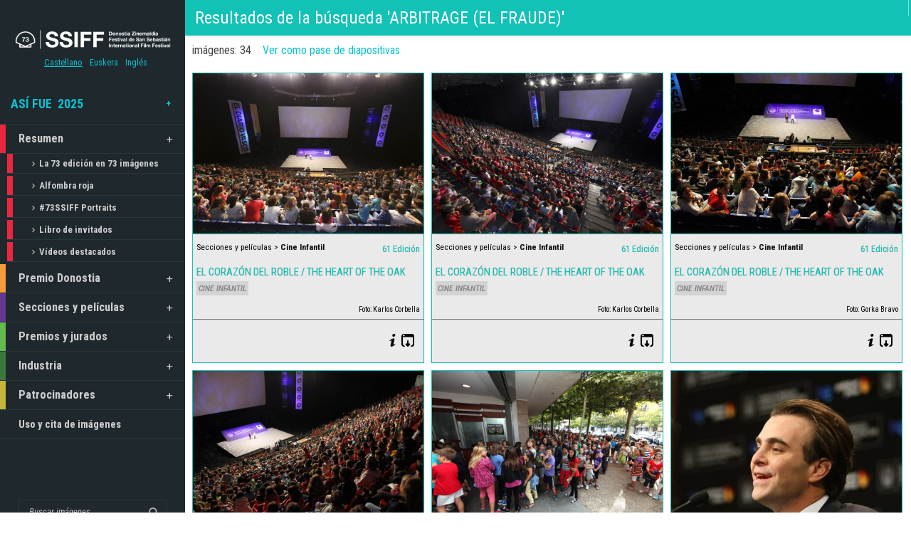

--- FILE ---
content_type: text/html; charset=UTF-8
request_url: https://www.sansebastianfestival.com/fototeca/gal.php?search=1324
body_size: 30244
content:

<!doctype html>
<!--[if lt IE 7]> <html class="no-js lt-ie9 lt-ie8 lt-ie7" lang="en-US"> <![endif]-->
<!--[if IE 7]>    <html class="no-js lt-ie9 lt-ie8" lang="en-US"> <![endif]-->
<!--[if IE 8]>    <html class="no-js lt-ie9" lang="en-US"> <![endif]-->
<!--[if gt IE 8]><!--> <html class="no-js" lang="en-US"> <!--<![endif]-->
<head>
    <meta charset="UTF-8">

    <meta property="og:title" content="Festival de San Sebasti&aacute;n :: Cine Infantil" />
    <meta property="og:description" content=". " />
    <meta property="og:image" content="https://www.sansebastianfestival.com/admin_img/archivofoto/2013-09-20/p/61_20_003606.jpg" />

    <title>Donostia Zinemaldia - Festival de San Sebasti&aacute;n - San Sebastian Film Festival</title>


    <meta name="viewport" content="width=device-width, initial-scale = 1.0, maximum-scale=1.0, user-scalable=no" />
    <link rel="shortcut icon" href="/favicon.ico">

    <!-- Iconos -->
    <link rel="stylesheet" href="../css/FortAwesome/css/font-awesome.min.css">
    <link rel="stylesheet" href="../publica/css/font-awesome/css/font-awesome.min.css">

    <link rel="stylesheet" href="samba/samba.css">
    <!--[if IE]>
    <link rel="stylesheet" href="samba/ie.css?ver=3.6.1">
    <![endif]-->
    <link rel="stylesheet" href="samba/js_composer_front.css">
    <link rel="stylesheet" href="samba/woocommerce.css">
    <link rel="stylesheet" href="samba/custom.css">
    <link rel="stylesheet" href="samba/other.css">

    <!-- DRUBLIC MODAL DIALOGS -->
    <link rel="stylesheet" href="../css/drublic-css-modal/download/modal.css">






    <!--	<style type='text/css'>
        #logo_holder
                    {
                        margin-top:36px;
                        margin-bottom:36px;
                    }
                    body,
                    .search-query,
                    .regular_font,
                    input,
                    textarea
                    {
                        font-family:'Roboto Condensed', sans-serif, arial;
                    }
                    .woocommerce a.button:hover,
                    .woocommerce button.button:hover,
                    .woocommerce input.button:hover,
                    .woocommerce #respond input#submit:hover,
                    .woocommerce #content input.button:hover,
                    .woocommerce-page a.button:hover,
                    .woocommerce-page button.button:hover,
                    .woocommerce-page input.button:hover,
                    .woocommerce a.button,
                    .woocommerce button.button,
                    .woocommerce input.button,
                    .woocommerce #respond input#submit,
                    .woocommerce #content input.button,
                    .woocommerce-page a.button,
                    .woocommerce-page button.button,
                    .woocommerce-page input.button,
                    .woocommerce-page #respond input#submit,
                    .woocommerce-page #content input.button,
                    .comments_slider .comment-link,
                    .comments_slider .comment-author,
                    .wpb_accordion .wpb_accordion_wrapper .wpb_accordion_header,
                    .wpb_tabs_nav a,
                    .theme_button,
                    .theme_button_inverted,
                    .theme_button input,
                    .theme_button_inverted input,
                    .prk_composer_title,
                    .wpb_button,
                    .wpb_heading,
                    .wpb_wrapper h2,
                    .header_font,
                    .nav,
                    #nav_footer,
                    .sf-menu,
                    .day,
                    .month,
                    .theme_tags,
                    .homepage-header,
                    .sidebar_bubble,
                    .related_single_title,
                    .widget-title,
                    .masonr_title,
                    .masonr_date,
                    .entry_title_single,
                    .search_rs_ttl,
                    .headings_top,
                    .post_meta_single .after_icon,
                    .post_meta_single .bf_icon,
                    .prevnext_single .after_icon,
                    .prevnext_single .bf_icon,
                    header_font,
                    .pir_divider_cats,
                    .shortcode-title,
                    #single_post_teaser,
                    #nav-main.resp_mode li > a,
                    #single_portfolio_meta .single_heading,
                    .type-post .prevnext_single,
                    #single_page_teaser,
                    #pir_categories {
                        font-family:'Titillium Web', sans-serif;
                    }
                    .prk_inner_block {
                max-width: 1200px;
            }body {
                background-color:#ffffff;
            }
            a.added_to_cart,
                a.added_to_cart:hover,
                .terms a,
                .terms a:hover {
                    color:#e74c3c;
                }
                .member_colored_block_in,
                .grid_colored_block,
                .related_fader_grid {
    /*                background-color:#0ac2d2;
                    background-color: rgba(10, 194, 210, 0.9);*/

    /*                background-color:#eb322c;
                    background-color: rgba(235, 50, 44, 0.9);*/
                }
                .sf-menu li a,
                    .sf-menu li .prk_btm_square,
                     .sf-menu li a:hover,
                     .prk_gallery_title {
                        color: #cccccc;
                    }
                    #prk_gallery_close,
                    .prk_gallery_control {
                        background-color:#cccccc;
                    }
                    .pir_divider_menu {
                        border-right:1px dotted rgba(204, 204, 204,0.3);
                    }
                    a,
                    a:hover,
                    #top_widgets h3,
                    .home_blog_date_text h4,
                    .contact_error,
                    #top_widgets .email a:hover,
                    h3 a:hover,
                    .entry-title a:hover,
                    #nav_footer .active a,
                    #nav_footer a:hover,
                    .blog_meta>p>a:hover,
                    #blog_entries_masonr .blog_meta a:hover,
                    #single_portfolio_meta .comments-link:hover,
                    .blog_meta a.comments-link:hover,
                    .blog_meta a:hover,
                    #mini_menu a:hover,
                    .post_meta_single a:hover,
                    .entry_title_single .masonr_date>span,
                    .post_meta_single #previous_button:hover .after_icon,
                    .post_meta_single #next_button:hover .bf_icon,
                    #nav-main.resp_mode li > a:hover,
                    .a_colored a:hover,
                    .recentposts_ul_shortcode .blog_meta a:hover,
                    .classic_meta .post-categories li a:hover,
                    .headings_top,
                    .tiny_bullet,
                    #back_to_top,
                    #back_to_top-collapsed,
                    .not_zero_color {
                        color: #0ac2d2;
                    }
                    .tooltipster-light.inverted,
                    .wpb_heading,
                    .zero_color,
                    .zero_color a,
                    .header_font.zero_color a,
                    a.zero_color,
                    .zero_color a:hover,
                    a.zero_color:hover {
                        color: #111111;
                    }
                    #after_widgets,
                    #footer_in .default_color a,
                    #footer_in {
                        color:#b5b5b5;
                    }
                    #footer_in a,
                    #footer_in .theme_button a,
                    .footer .widget-title {
                        color:#ffffff;
                    }
                    #footer_in .theme_button_inverted a:hover,
                    #footer_in .theme_button a:hover {
                        color:#ffffff !important;
                    }
                    body,
                    .prk_tags_ul a,
                    .blog_meta>p>a,
                    .flexslider .headings_body,
                    .shortcode_slider .headings_body,
                    .padded_text a,
                    .post_meta_single .after_icon,
                    .post_meta_single .bf_icon,
                    .post_meta_single a,
                    .blog_meta a,
                    .default_color,
                    .default_color a,
                    .default_color a:hover,
                    a.default_color,
                    a.default_color:hover,
                    .titled_block .grid_single_title span a,
                    #no_more .prk_titlify,
                    .single_entry_tags a,
                    .contact_address_right_single a,
                    #samba_search,
                    .masonr_read_more a,
                    .blog_meta a,
                    #nav-main.resp_mode li > a,
                    a.smoothed_a,
                    .ui-tabs .ui-tabs-nav li a,
                    .pirenko_highlighted,
                    a.alt_smoothed_a,
                    .scode_categories .filter li a,
                    select {
                        color:#444444;
                    }
                    ::-webkit-input-placeholder {
                       color: #444444;
                    }
                    :-moz-placeholder { /* Firefox 18- */
                       color: #444444;
                    }
                    ::-moz-placeholder {  /* Firefox 19+ */
                       color: #444444;
                    }
                    :-ms-input-placeholder {
                       color: #444444;
                    }
                    .sf-menu li li.before_nav_icon:before,
                    .entry-title a,
                    a.lk_text,
                    .sidebar_bubble,
                    a.lk_text:hover,
                    .theme_tags li a,
                    .theme_tags li a:hover,
                    .related_post a,
                    .prk_folio_control,
                    .prk_price_featured,
                    .menu_bk_color {
                        color:#f0f0f0;
                    }
                    #contact-form textarea {
                       color:#444444;
                    }
                    .flex-prev,
                    .flex-next,
                    a.flex-prev:hover,
                    a.flex-next:hover,
                    #previous_button a,
                    #previous_button a:hover,
                    #next_button a,
                    #next_button a:hover,
                    .mini_arrow_up,
                    .prevnext_single a,
                    .bx-controls-direction a,
                    .bx-controls-direction a:hover,
                    #back_portfolio a,
                    .prk_price_table.featured,
                    .prk_price_table.featured .zero_color,
                    .prk_price_table.featured .default_color,
                    .tagcloud a,
                    #pir_categories li a,
                    #pir_categories li a:hover,
                    .scode_categories li.active a,
                    .scode_categories li.active a:hover,
                    .tooltipster-light,
                    .site_background_colored a,
                    a.site_background_colored,
                    .site_background_colored,
                    .prk_blockquote.colored_background .in_quote,
                    .prk_button_like,
                    .body_bk_color,
                    .blog_date,
                    #prk_gallery_control_right,
                    #prk_gallery_control_left,
                    #no_more,
                    .prk_sharrre_button a,
                    .theme_button input,
                    .theme_button a,
                    .theme_button a:hover,
                    .member_function,
                    .theme_button_inverted a,
                    .theme_button_inverted a:hover,
                    #tp_side_close_icon .icon-up-open:before,
                    #tp_side_icon .icon-down-open:before,
                    .prk_progress_bar,
                    .ui-accordion .ui-accordion-header,
                    .ui-accordion .ui-accordion-header a,
                    .ui-tabs .ui-tabs-nav li.ui-tabs-active a,
                    .ui-tabs .ui-tabs-nav li.ui-state-hover a {
                        color:#ffffff;
                    }
                    .flex-control-nav li a {
                        background-color: #ffffff;
                    }
                    .flex-control-nav li a {
                        -webkit-box-shadow: 0px 0px 1px rgba(255, 255, 255, 0.75);
                        -mobox-shadow: 0px 0px 1px rgba(255, 255, 255, 0.75);
                        box-shadow: 0px 0px 1px rgba(255, 255, 255, 0.75);
                    }
                    .sf-menu > li > a {
                        text-shadow:0px 0px 1px rgba(204, 204, 204,0.2);
                    }
                    #menu_section .mCSB_scrollTools .mCSB_draggerRail,
                    #menu_section .sf-menu>li.active>a,
                    #menu_section .sub-menu>li.active>a {
                        background-color:#27373c;
                    }
                    #menu_section.under_logo,
                    .opened_menu,
                    #after_widgets {
                        border-top:1px solid #27373c;
                    }
                    .menu_active_colored,
                    .sf-menu li.active>a {
                        color:#ffffff;
                    }
                    .bd_headings_text_shadow {
                        text-shadow:0px 0px 1px rgba(17, 17, 17,0.3);
                    }
                    .body_text_shadow {
                        text-shadow:0px 0px 1px rgba(68, 68, 68,0.2);
                    }
                    .flexslider .theme_button_inverted a,
                    .navigation-previous,
                    .navigation-next,
                    .flex-direction-nav li a.flex-next,
                    .flex-direction-nav li a.flex-prev {
                        background-color:#111111;
                    }
                    .prk_menu_block,
                    #nprogress .bar,
                    #pir_categories li.active a {
                        background-color:#ffffff;
                    }
                    .prk_blockquote.colored_background .in_quote:after {
                        border-color: #ffffff rgba(255, 255, 255,0.35) #ffffff rgba(255, 255, 255,0.35);
                    }
                    #author_area.prk_blockquote.colored_background .in_quote:after {
                        border-color: #ffffff rgba(68, 68, 68,0.15) #ffffff rgba(68, 68, 68,0.15);
                    }
                    #menu_section.under_logo .sf-menu li a {
                        color:#cccccc !important;
                    }
                    .headings_top,
                    .active_text_shadow {
                        /*text-shadow:0px 0px 1px rgba(10, 194, 210,0.3);*/
                        /*text-shadow:0px 0px 1px rgba(235, 50, 40,0.3);*/
                    }
                    #footer_in input {
                        border: 1px solid #27373c;
                        color: #b5b5b5;
                    }
                    #footer_in input::-webkit-input-placeholder {
                       color: #b5b5b5;
                    }
                    #footer_in input:-moz-placeholder { /* Firefox 18- */
                       color: #b5b5b5;
                    }
                    #footer_in input::-moz-placeholder {  /* Firefox 19+ */
                       color: #b5b5b5;
                    }
                    #footer_in input:-ms-input-placeholder {
                       color: #b5b5b5;
                    }
                    .commentlist li .comment-author img {
                        border:4px solid #ffffff;
                    }
                    #prk_responsive_menu,
                    #menu_section {
                        background-color:rgba(31, 40, 45,1);
                    }
                    #top_bar_wrapper.at_top {
                        border-left:0px;
                    }
                    #top_bar_wrapper .post-like,
                    .fifty_button {
                        border-right:1px solid #ffffff;
                        border-right: 1px solid rgba(255, 255, 255,0.5);
                    }
                    .prk_right_panel {
                        border-left:1px solid #ffffff;
                        border-left: 1px solid rgba(255, 255, 255,0.5);
                    }
                    .theme_button_inverted a {
                        background-color: #111111;
                    }
                    .tooltipster-light,
                    #blog_entries .blog_date,
                    .prk_price_table.featured .prk_price_header,
                    #prk_gallery_control_right,
                    #prk_gallery_control_left,
                    .classic_meta .post-categories li a,
                    .tagcloud a,
                    .prk_sharrre_father,
                    .prk_sharrre_button,
                    #in_no_more {
                        background-color: #111111;
                    }
                    .blog_fader_grid {
    /*                    background-color:#0ac2d2;
                        background-color: rgba(10, 194, 210, 0.75);*/

    /*                    background-color:#eb322c;
                        background-color: rgba(235, 50, 44, 0.75);*/
                    }
                    #menu_section .mCSB_scrollTools .mCSB_dragger .mCSB_dragger_bar,
                    #top_bar_wrapper,
                    .bx-controls-direction a,
                    .prk_button_like,
                    .theme_tags li.active,
                    .blog_icon,
                    .inner_line_block,
                    .inner_line_single_block,
                    .home_fader_grid,
                    .theme_button input,
                    .theme_button a,
                    .sidebar_bubble,
                    .big_icon,
                    .single_special_line,
                    #right_rect,
                    #left_rect,
                    .special_line,
                    .member_function,
                    .prk_blockquote.colored_background,
                    #tp_side_plus,
                    .blog_squared_icon,
                    .prk_blockquote.colored_background,
                    .tiny_line,
                    .back_activated_color,
                    .wpb_content_element .wpb_accordion_wrapper .wpb_accordion_header,
                    .filter_shortcodes .scode_categories li.active a,
                    .active_bar {
                        background-color:#0ac2d2;
                    }
                    .prk_accordion .ui-accordion-content,
                    .wpb_accordion_content,
                    .wpb_tour .wpb_tour_tabs_wrapper .wpb_tab,
                    .ui-tabs .ui-tabs-nav li,
                    .wpb_content_element.wpb_tabs .wpb_tour_tabs_wrapper .wpb_tab,
                    .prk_speech,
                    .tooltipster-light.inverted,
                    .small_squared,
                    .inactive_bar,
                    .cart-collaterals table,
                    .shop_table,
                    .woocommerce #payment,
                    .woocommerce-error,
                    .prk_price_header,
                    .liner,
                    .es-nav span,
                    .btn-primary,
                    #magic-line,
                    .pirenko_highlighted,
                    #nav-main.resp_mode,
                    .timeline_tip_top_hide,
                    .prk_timeline_tip,
                    .tip_top_hide,
                    .prk_inner_tip,
                    .prk_blockquote,
                    #author_area.prk_blockquote.colored_background,
                    .colored_bg {
                        background-color:#f0f0f0;
                    }
                    .pir_divider,
                    .pir_strong_divider,
                    .pir_divider_onbg {
                        background-color:rgba(204, 204, 204,0.6);
                    }
                    .inner_line_sidebar_block
                    {
                        /*background-color:rgba(10, 194, 210,0.5);*/

                        /*background-color: rgba(235, 50, 44, 0.5);*/
                    }
                    .sf-menu .sub-menu {
                        border-top:0px solid #1f282d;
                    }
                    #menu_section.under_logo .sf-menu>li>a {
                        border-bottom:0px solid;
                    }
                    #prk_responsive_menu.at_top,
                    .sf-menu li>a {
                        border-bottom:1px solid #27373c;
                    }
                    #portfolio_info {
                        border-left:1px solid #444444;
                        border-left:1px solid rgba(68, 68, 68,0.25);
                    }
                    .wpb_tabs .ui-tabs .ui-tabs-panel {
                        border-top:4px solid #0ac2d2;
                    }
                    .wpb_tour .wpb_tour_tabs_wrapper .wpb_tab {
                        border-left:1px solid #ffffff;
                    }
                    .wpb_separator,
                    .vc_text_separator,
                    .post_meta_single,
                    .simple_line,
                    .simple_line_onbg,
                    .low_subheading,
                    .timeline_entry_marker,
                    .simple_line.special_size,
                    .simple_line.header_divider {
                        border-bottom: 1px solid #dedede;
                    }
                    .simple_line.blog_divider {
                        border-bottom: 6px solid #dedede;
                    }
                    .tinys_wrapper,
                    .simple_line.thick {
                        border-bottom: 4px solid #f0f0f0;
                    }
                    #menu_section .tinys_wrapper {
                        border-bottom:4px solid #27373c;
                    }
                    .prk_titlify_father h2,
                    .prk_titlify_father h3,
                    .prk_titlify_father h4,
                    .prk_titlify_father .prk_vc_title,
                    .prk_titlify_father .widget-title {
                        border-bottom: 4px solid #0ac2d2;
                    }
                    .commentlist li .comment-author img {
                        outline: 1px solid #dedede;
                    }
                    .prk_prices_specs li,
                    .underp,
                    .prk_prices_specs {
                        border-bottom: 1px solid #dedede;
                        border-bottom:1px solid rgba(222, 222, 222,0.65);
                    }
                    .prk_prices_specs {
                        border-top: 1px solid #dedede;
                        border-top:1px solid rgba(222, 222, 222,0.65);
                    }
                    .triangle-topleft {
                        border-top: 50px solid #0ac2d2;
                    }
                    .prk_price_header,
                    .post_meta_single,
                    #respond .low_subheading,
                    .timeline_entry_marker,
                    #prk_gallery_footer {
                        border-top:1px solid #dedede;
                    }
                    .wpb_row .wpb_column:last-child .wpb_wrapper .prk_price_table .prk_prices_specs,
                    .wpb_row .wpb_column:last-child .wpb_wrapper .prk_price_table .prk_price_header,
                    #prk_gallery_counter {
                        border-right:1px solid #dedede;
                    }
                    .timeline_line_inner,
                    .comments_liner,
                    .prk_prices_specs,
                    .prk_price_header,
                    #prk_gallery_project_nav,
                    #prk_gallery_share {
                        border-left:1px solid #dedede;
                    }
                    .cart-collaterals table,
                    table,
                    td,
                    .woocommerce .quantity input.qty,
                    .woocommerce #content .quantity input.qty,
                    .woocommerce-page .quantity input.qty,
                    .woocommerce-page #content .quantity input.qty,
                    .pirenko_highlighted,
                    .pk_contact_highlighted,
                    .shop_table,
                    .woocommerce #payment,
                    .woocommerce-error,
                    .prk_bordered {
                        border:1px solid #dedede;
                    }
                    .simple_line_colored
                    {
                        /*border-bottom: 1px solid rgba(10, 194, 210,0.8);*/
                        /*border-bottom: 1px solid rgba(235, 50, 44,0.8);*/
                    }
                    .portfolio_entry_li_db
                    {
                        background-color:rgba(240, 240, 240,0.05);
                    }
                    .read_more_text
                    {
                        background-color:#444444;
                    }
                    input,
                    textarea,
                    select,
                    .uneditable-input {
                        border: 1px solid #444444;
                    }
                    .page-header
                    {
                        border-bottom: 1px solid #444444;
                        border-bottom:1px solid rgba(68, 68, 68, 0.20);
                    }
                    .wpb_tour .ui-state-active,
                    .wpb_tour .ui-widget-content .ui-state-active,
                    .wpb_tour .ui-widget-header .ui-state-active,
                    .wpb_tour .ui-tabs .ui-tabs-nav li.ui-state-active,
                    .wpb_tabs .ui-tabs-nav .ui-state-active,
                    .wpb_tabs .ui-tabs-nav .ui-widget-content .ui-state-active,
                    .wpb_tabs .ui-tabs-nav .ui-widget-header .ui-state-active,
                    .wpb_tabs .ui-tabs-nav .ui-tabs .ui-tabs-nav li.ui-state-active {
                        background-color:#0ac2d2;
                    }
                    #menu_section .sf-menu li a {
                         background-color:#1f282d;
                     }#top_bar_wrapper>.fifty_button:first-child {
                            border-left:1px solid #ffffff;
                            border-left: 1px solid rgba(255, 255, 255,0.5);
                        }.boxed_shadow {
                            -webkit-box-shadow:0px 0px 1px rgba(0, 0, 0,0.2);
                            box-shadow:0px 0px 1px rgba(0, 0, 0,0.2);
                        }
                        .woocommerce .boxed_shadow {
                            -webkit-box-shadow:0px 0px 1px rgba(0, 0, 0,0.2) !important;
                            box-shadow:0px 0px 1px rgba(0, 0, 0,0.2) !important;
                        }
                        #mc-indicates-required {
    display:none;
    }@media(min-width:768px) and (max-width:1100px) {
                                #sidebar {
                                    width:195px;
                                }
                                #full-screen-background-image {
                                    padding-left:0px;
                                }
                                #prk_ajax_container {
                                    margin-left: 90px;
                                }
                                #top_bar_wrapper {
                                    margin-left:90px;
                                    left:0px;
                                }
                                #prk_responsive_menu {
                                    display: block;
                                }
                                #st-container.no-csstransforms3d #menu_section{
                                    margin-left:-260px;
                                }
                                .sidebarized.columns {
                                    padding-right:215px;
                                }
                                .halfsized.columns {
                                    padding-right:285px;
                                }
                                #single-entry-content_half,
                                #full-entry-right {
                                    width:265px;
                                }
                                #single_blog_content .single_blog_meta_div.right_floated,
                                #classic_blog_section .single_blog_meta_div.right_floated {
                                    float:left;
                                }
                                #single_blog_content .single_blog_meta_div.right_floated .left_floated,
                                #classic_blog_section .single_blog_meta_div.right_floated .left_floated  {
                                    float:right;
                                }
                                #classic_blog_section .single_blog_meta_div.right_floated [class*=' navicon-'],
                                #classic_blog_section .single_blog_meta_div.right_floated [class^='navicon-'],
                                #single_blog_content .single_blog_meta_div.right_floated [class*=' navicon-'],
                                #single_blog_content .single_blog_meta_div.right_floated [class^='navicon-'] {
                                    margin-left:0px !important;
                                    margin-right:6px !important;
                                    float:left;
                                }
                                #samba_collapse_menu {
                                    visibility:visible;
                                }
                            }@media only screen and (max-width: 767px) {
                            .prk_price_table .prk_prices_specs,
                            .prk_price_table .prk_price_header {
                                border-right:1px solid #dedede;
                            }
                        }
    </style>-->

    <style type='text/css'>
        .enlace_titulos_imagen{
            color: #12c2b6 !important;
        }

        .enlace_titulos_imagen:hover{
            color: #159f96 !important;
        }

        #logo_holder
        {
            margin-top:36px;
            margin-bottom:36px;
        }
        body,
        .search-query,
        .regular_font,
        input,
        textarea
        {
            font-family:'Roboto Condensed', sans-serif, arial;
        }
        .woocommerce a.button:hover,
        .woocommerce button.button:hover,
        .woocommerce input.button:hover,
        .woocommerce #respond input#submit:hover,
        .woocommerce #content input.button:hover,
        .woocommerce-page a.button:hover,
        .woocommerce-page button.button:hover,
        .woocommerce-page input.button:hover,
        .woocommerce a.button,
        .woocommerce button.button,
        .woocommerce input.button,
        .woocommerce #respond input#submit,
        .woocommerce #content input.button,
        .woocommerce-page a.button,
        .woocommerce-page button.button,
        .woocommerce-page input.button,
        .woocommerce-page #respond input#submit,
        .woocommerce-page #content input.button,
        .comments_slider .comment-link,
        .comments_slider .comment-author,
        .wpb_accordion .wpb_accordion_wrapper .wpb_accordion_header,
        .wpb_tabs_nav a,
        .theme_button,
        .theme_button_inverted,
        .theme_button input,
        .theme_button_inverted input,
        .prk_composer_title,
        .wpb_button,
        .wpb_heading,
        .wpb_wrapper h2,
        .header_font,
        .nav,
        #nav_footer,
        .sf-menu,
        .day,
        .month,
        .theme_tags,
        .homepage-header,
        .sidebar_bubble,
        .related_single_title,
        .widget-title,
        .masonr_title,
        .masonr_date,
        .entry_title_single,
        .search_rs_ttl,
        .headings_top,
        .post_meta_single .after_icon,
        .post_meta_single .bf_icon,
        .prevnext_single .after_icon,
        .prevnext_single .bf_icon,
        header_font,
        .pir_divider_cats,
        .shortcode-title,
        #single_post_teaser,
        #nav-main.resp_mode li > a,
        #single_portfolio_meta .single_heading,
        .type-post .prevnext_single,
        #single_page_teaser,
        #pir_categories {
            font-family: 'Roboto Condensed', sans-serif, "arial;";
        }
        .prk_inner_block {
            max-width: 1200px;
        }body {
             background-color:#ffffff;
         }
        a.added_to_cart,
        a.added_to_cart:hover,
        .terms a,
        .terms a:hover {
            color:#e74c3c;
        }
        .member_colored_block_in,
        .grid_colored_block,
        .related_fader_grid {
            background-color:#0ac2d2;
            background-color: rgba(10, 194, 210, 0.9);
        }
        .sf-menu li a,
        .sf-menu li .prk_btm_square,
        .sf-menu li a:hover,
        .prk_gallery_title {
            color: #cccccc;
        }
        #prk_gallery_close,
        .prk_gallery_control {
            background-color:#cccccc;
        }
        .pir_divider_menu {
            border-right:1px dotted rgba(204, 204, 204,0.3);
        }
        a,
        a:hover,
        #top_widgets h3,
        .home_blog_date_text h4,
        .contact_error,
        #top_widgets .email a:hover,
        h3 a:hover,
        .entry-title a:hover,
        #nav_footer .active a,
        #nav_footer a:hover,
        .blog_meta>p>a:hover,
        #blog_entries_masonr .blog_meta a:hover,
        #single_portfolio_meta .comments-link:hover,
        .blog_meta a.comments-link:hover,
        .blog_meta a:hover,
        #mini_menu a:hover,
        .post_meta_single a:hover,
        .entry_title_single .masonr_date>span,
        .post_meta_single #previous_button:hover .after_icon,
        .post_meta_single #next_button:hover .bf_icon,
        #nav-main.resp_mode li > a:hover,
        .a_colored a:hover,
        .recentposts_ul_shortcode .blog_meta a:hover,
        .classic_meta .post-categories li a:hover,
        .headings_top,
        .tiny_bullet,
        #back_to_top,
        #back_to_top-collapsed,
        .not_zero_color {
            color: #0ac2d2;
        }
        .tooltipster-light.inverted,
        .wpb_heading,
        .zero_color,
        .zero_color a,
        .header_font.zero_color a,
        a.zero_color,
        .zero_color a:hover,
        a.zero_color:hover {
            color: #111111;
        }
        #after_widgets,
        #footer_in .default_color a,
        #footer_in {
            color:#b5b5b5;
        }
        #footer_in a,
        #footer_in .theme_button a,
        .footer .widget-title {
            color:#ffffff;
        }
        #footer_in .theme_button_inverted a:hover,
        #footer_in .theme_button a:hover {
            color:#ffffff !important;
        }
        body,
        .prk_tags_ul a,
        .blog_meta>p>a,
        .flexslider .headings_body,
        .shortcode_slider .headings_body,
        .padded_text a,
        .post_meta_single .after_icon,
        .post_meta_single .bf_icon,
        .post_meta_single a,
        .blog_meta a,
        .default_color,
        .default_color a,
        .default_color a:hover,
        a.default_color,
        a.default_color:hover,
        .titled_block .grid_single_title span a,
        #no_more .prk_titlify,
        .single_entry_tags a,
        .contact_address_right_single a,
        #samba_search,
        .masonr_read_more a,
        .blog_meta a,
        #nav-main.resp_mode li > a,
        a.smoothed_a,
        .ui-tabs .ui-tabs-nav li a,
        .pirenko_highlighted,
        a.alt_smoothed_a,
        .scode_categories .filter li a,
        select {
            color:#444444;
        }
        ::-webkit-input-placeholder {
            color: #444444;
        }
        :-moz-placeholder { /* Firefox 18- */
            color: #444444;
        }
        ::-moz-placeholder {  /* Firefox 19+ */
            color: #444444;
        }
        :-ms-input-placeholder {
            color: #444444;
        }
        .sf-menu li li.before_nav_icon:before,
        .entry-title a,
        a.lk_text,
        .sidebar_bubble,
        a.lk_text:hover,
        .theme_tags li a,
        .theme_tags li a:hover,
        .related_post a,
        .prk_folio_control,
        .prk_price_featured,
        .menu_bk_color {
            color:#f0f0f0;
        }
        #contact-form textarea {
            color:#444444;
        }
        .flex-prev,
        .flex-next,
        a.flex-prev:hover,
        a.flex-next:hover,
        #previous_button a,
        #previous_button a:hover,
        #next_button a,
        #next_button a:hover,
        .mini_arrow_up,
        .prevnext_single a,
        .bx-controls-direction a,
        .bx-controls-direction a:hover,
        #back_portfolio a,
        .prk_price_table.featured,
        .prk_price_table.featured .zero_color,
        .prk_price_table.featured .default_color,
        .tagcloud a,
        #pir_categories li a,
        #pir_categories li a:hover,
        .scode_categories li.active a,
        .scode_categories li.active a:hover,
        .tooltipster-light,
        .site_background_colored a,
        a.site_background_colored,
        .site_background_colored,
        .prk_blockquote.colored_background .in_quote,
        .prk_button_like,
        .body_bk_color,
        .blog_date,
        #prk_gallery_control_right,
        #prk_gallery_control_left,
        #no_more,
        .prk_sharrre_button a,
        .theme_button input,
        .theme_button a,
        .theme_button a:hover,
        .member_function,
        .theme_button_inverted a,
        .theme_button_inverted a:hover,
        #tp_side_close_icon .icon-up-open:before,
        #tp_side_icon .icon-down-open:before,
        .prk_progress_bar,
        .ui-accordion .ui-accordion-header,
        .ui-accordion .ui-accordion-header a,
        .ui-tabs .ui-tabs-nav li.ui-tabs-active a,
        .ui-tabs .ui-tabs-nav li.ui-state-hover a {
            color:#ffffff;
        }
        .flex-control-nav li a {
            background-color: #ffffff;
        }
        .flex-control-nav li a {
            -webkit-box-shadow: 0px 0px 1px rgba(255, 255, 255, 0.75);
            -mobox-shadow: 0px 0px 1px rgba(255, 255, 255, 0.75);
            box-shadow: 0px 0px 1px rgba(255, 255, 255, 0.75);
        }
        .sf-menu > li > a {
            text-shadow:0px 0px 1px rgba(204, 204, 204,0.2);
        }
        #menu_section .mCSB_scrollTools .mCSB_draggerRail,
        #menu_section .sf-menu>li.active>a,
        #menu_section .sub-menu>li.active>a {
            background-color:#27373c;
        }
        #menu_section.under_logo,
        .opened_menu,
        #after_widgets {
            border-top:1px solid #27373c;
        }
        .menu_active_colored,
        .sf-menu li.active>a {
            color:#ffffff;
        }
        .bd_headings_text_shadow {
            text-shadow:0px 0px 1px rgba(17, 17, 17,0.3);
        }
        .body_text_shadow {
            text-shadow:0px 0px 1px rgba(68, 68, 68,0.2);
        }
        .flexslider .theme_button_inverted a,
        .navigation-previous,
        .navigation-next,
        .flex-direction-nav li a.flex-next,
        .flex-direction-nav li a.flex-prev {
            background-color:#111111;
        }
        .prk_menu_block,
        #nprogress .bar,
        #pir_categories li.active a {
            background-color:#ffffff;
        }
        .prk_blockquote.colored_background .in_quote:after {
            border-color: #ffffff rgba(255, 255, 255,0.35) #ffffff rgba(255, 255, 255,0.35);
        }
        #author_area.prk_blockquote.colored_background .in_quote:after {
            border-color: #ffffff rgba(68, 68, 68,0.15) #ffffff rgba(68, 68, 68,0.15);
        }
        #menu_section.under_logo .sf-menu li a {
            color:#cccccc !important;
        }
        .headings_top,
        .active_text_shadow {
            text-shadow:0px 0px 1px rgba(10, 194, 210,0.3);
        }
        #footer_in input {
            border: 1px solid #27373c;
            color: #b5b5b5;
        }
        #footer_in input::-webkit-input-placeholder {
            color: #b5b5b5;
        }
        #footer_in input:-moz-placeholder { /* Firefox 18- */
            color: #b5b5b5;
        }
        #footer_in input::-moz-placeholder {  /* Firefox 19+ */
            color: #b5b5b5;
        }
        #footer_in input:-ms-input-placeholder {
            color: #b5b5b5;
        }
        .commentlist li .comment-author img {
            border:4px solid #ffffff;
        }
        #prk_responsive_menu,
        #menu_section {
            background-color:rgba(31, 40, 45,1);
        }
        #top_bar_wrapper.at_top {
            border-left:0px;
        }
        #top_bar_wrapper .post-like,
        .fifty_button {
            border-right:1px solid #ffffff;
            border-right: 1px solid rgba(255, 255, 255,0.5);
        }
        .prk_right_panel {
            border-left:1px solid #ffffff;
            border-left: 1px solid rgba(255, 255, 255,0.5);
        }
        .theme_button_inverted a {
            background-color: #111111;
        }
        .tooltipster-light,
        #blog_entries .blog_date,
        .prk_price_table.featured .prk_price_header,
        #prk_gallery_control_right,
        #prk_gallery_control_left,
        .classic_meta .post-categories li a,
        .tagcloud a,
        .prk_sharrre_father,
        .prk_sharrre_button,
        #in_no_more {
            background-color: #111111;
        }
        .blog_fader_grid {
            background-color:#0ac2d2;
            background-color: rgba(10, 194, 210, 0.75);
        }
        #menu_section .mCSB_scrollTools .mCSB_dragger .mCSB_dragger_bar,
        #top_bar_wrapper,
        .bx-controls-direction a,
        .prk_button_like,
        .theme_tags li.active,
        .blog_icon,
        .inner_line_block,
        .inner_line_single_block,
        .home_fader_grid,
        .theme_button input,
        .theme_button a,
        .sidebar_bubble,
        .big_icon,
        .single_special_line,
        #right_rect,
        #left_rect,
        .special_line,
        .member_function,
        .prk_blockquote.colored_background,
        #tp_side_plus,
        .blog_squared_icon,
        .prk_blockquote.colored_background,
        .tiny_line,
        .back_activated_color,
        .wpb_content_element .wpb_accordion_wrapper .wpb_accordion_header,
        .filter_shortcodes .scode_categories li.active a,
        .active_bar {
            background-color:#0ac2d2;
        }
        .prk_accordion .ui-accordion-content,
        .wpb_accordion_content,
        .wpb_tour .wpb_tour_tabs_wrapper .wpb_tab,
        .ui-tabs .ui-tabs-nav li,
        .wpb_content_element.wpb_tabs .wpb_tour_tabs_wrapper .wpb_tab,
        .prk_speech,
        .tooltipster-light.inverted,
        .small_squared,
        .inactive_bar,
        .cart-collaterals table,
        .shop_table,
        .woocommerce #payment,
        .woocommerce-error,
        .prk_price_header,
        .liner,
        .es-nav span,
        .btn-primary,
        #magic-line,
        .pirenko_highlighted,
        #nav-main.resp_mode,
        .timeline_tip_top_hide,
        .prk_timeline_tip,
        .tip_top_hide,
        .prk_inner_tip,
        .prk_blockquote,
        #author_area.prk_blockquote.colored_background,
        .colored_bg {
            background-color:#f0f0f0;
        }
        .pir_divider,
        .pir_strong_divider,
        .pir_divider_onbg {
            background-color:rgba(204, 204, 204,0.6);
        }
        .inner_line_sidebar_block
        {
            background-color:rgba(10, 194, 210,0.5);
        }
        .sf-menu .sub-menu {
            border-top:0px solid #1f282d;
        }
        #menu_section.under_logo .sf-menu>li>a {
            border-bottom:0px solid;
        }
        #prk_responsive_menu.at_top,
        .sf-menu li>a {
            border-bottom:1px solid #27373c;
        }
        #portfolio_info {
            border-left:1px solid #444444;
            border-left:1px solid rgba(68, 68, 68,0.25);
        }
        .wpb_tabs .ui-tabs .ui-tabs-panel {
            border-top:4px solid #0ac2d2;
        }
        .wpb_tour .wpb_tour_tabs_wrapper .wpb_tab {
            border-left:1px solid #ffffff;
        }
        .wpb_separator,
        .vc_text_separator,
        .post_meta_single,
        .simple_line,
        .simple_line_onbg,
        .low_subheading,
        .timeline_entry_marker,
        .simple_line.special_size,
        .simple_line.header_divider {
            border-bottom: 1px solid #dedede;
        }
        .simple_line.blog_divider {
            border-bottom: 6px solid #dedede;
        }
        .tinys_wrapper,
        .simple_line.thick {
            border-bottom: 4px solid #f0f0f0;
        }
        #menu_section .tinys_wrapper {
            border-bottom:4px solid #27373c;
        }
        .prk_titlify_father h2,
        .prk_titlify_father h3,
        .prk_titlify_father h4,
        .prk_titlify_father .prk_vc_title,
        .prk_titlify_father .widget-title {
            border-bottom: 4px solid #0ac2d2;
        }
        .commentlist li .comment-author img {
            outline: 1px solid #dedede;
        }
        .prk_prices_specs li,
        .underp,
        .prk_prices_specs {
            border-bottom: 1px solid #dedede;
            border-bottom:1px solid rgba(222, 222, 222,0.65);
        }
        .prk_prices_specs {
            border-top: 1px solid #dedede;
            border-top:1px solid rgba(222, 222, 222,0.65);
        }
        .triangle-topleft {
            border-top: 50px solid #0ac2d2;
        }
        .prk_price_header,
        .post_meta_single,
        #respond .low_subheading,
        .timeline_entry_marker,
        #prk_gallery_footer {
            border-top:1px solid #dedede;
        }
        .wpb_row .wpb_column:last-child .wpb_wrapper .prk_price_table .prk_prices_specs,
        .wpb_row .wpb_column:last-child .wpb_wrapper .prk_price_table .prk_price_header,
        #prk_gallery_counter {
            border-right:1px solid #dedede;
        }
        .timeline_line_inner,
        .comments_liner,
        .prk_prices_specs,
        .prk_price_header,
        #prk_gallery_project_nav,
        #prk_gallery_share {
            border-left:1px solid #dedede;
        }
        .cart-collaterals table,
        table,
        td,
        .woocommerce .quantity input.qty,
        .woocommerce #content .quantity input.qty,
        .woocommerce-page .quantity input.qty,
        .woocommerce-page #content .quantity input.qty,
        .pirenko_highlighted,
        .pk_contact_highlighted,
        .shop_table,
        .woocommerce #payment,
        .woocommerce-error,
        .prk_bordered {
            border:1px solid #dedede;
        }
        .simple_line_colored
        {
            border-bottom: 1px solid rgba(10, 194, 210,0.8);
        }
        .portfolio_entry_li_db
        {
            background-color:rgba(240, 240, 240,0.05);
        }

        .read_more_text
        {
            background-color:#444444;
        }
        input,
        textarea,
        select,
        .uneditable-input {
            border: 1px solid #444444;
        }
        .page-header
        {
            border-bottom: 1px solid #444444;
            border-bottom:1px solid rgba(68, 68, 68, 0.20);
        }
        .wpb_tour .ui-state-active,
        .wpb_tour .ui-widget-content .ui-state-active,
        .wpb_tour .ui-widget-header .ui-state-active,
        .wpb_tour .ui-tabs .ui-tabs-nav li.ui-state-active,
        .wpb_tabs .ui-tabs-nav .ui-state-active,
        .wpb_tabs .ui-tabs-nav .ui-widget-content .ui-state-active,
        .wpb_tabs .ui-tabs-nav .ui-widget-header .ui-state-active,
        .wpb_tabs .ui-tabs-nav .ui-tabs .ui-tabs-nav li.ui-state-active {
            background-color:#0ac2d2;
        }
        #menu_section .sf-menu li a {
            background-color:#1f282d;
        }#top_bar_wrapper>.fifty_button:first-child {
             border-left:1px solid #ffffff;
             border-left: 1px solid rgba(255, 255, 255,0.5);
         }.boxed_shadow {
              -webkit-box-shadow:0px 0px 1px rgba(0, 0, 0,0.2);
              box-shadow:0px 0px 1px rgba(0, 0, 0,0.2);
          }
        .woocommerce .boxed_shadow {
            -webkit-box-shadow:0px 0px 1px rgba(0, 0, 0,0.2) !important;
            box-shadow:0px 0px 1px rgba(0, 0, 0,0.2) !important;
        }
        #mc-indicates-required {
            display:none;
        }@media(min-width:768px) and (max-width:1100px) {
            #sidebar {
                width:195px;
            }
            #full-screen-background-image {
                padding-left:0px;
            }
            #prk_ajax_container {
                margin-left: 90px;
            }
            #top_bar_wrapper {
                margin-left:90px;
                left:0px;
            }
            #prk_responsive_menu {
                display: block;
            }
            #st-container.no-csstransforms3d #menu_section{
                margin-left:-260px;
            }
            .sidebarized.columns {
                padding-right:215px;
            }
            .halfsized.columns {
                padding-right:285px;
            }
            #single-entry-content_half,
            #full-entry-right {
                width:265px;
            }
            #single_blog_content .single_blog_meta_div.right_floated,
            #classic_blog_section .single_blog_meta_div.right_floated {
                float:left;
            }
            #single_blog_content .single_blog_meta_div.right_floated .left_floated,
            #classic_blog_section .single_blog_meta_div.right_floated .left_floated  {
                float:right;
            }
            #classic_blog_section .single_blog_meta_div.right_floated [class*=' navicon-'],
            #classic_blog_section .single_blog_meta_div.right_floated [class^='navicon-'],
            #single_blog_content .single_blog_meta_div.right_floated [class*=' navicon-'],
            #single_blog_content .single_blog_meta_div.right_floated [class^='navicon-'] {
                margin-left:0px !important;
                margin-right:6px !important;
                float:left;
            }
            #samba_collapse_menu {
                visibility:visible;
            }
        }@media only screen and (max-width: 767px) {
            .prk_price_table .prk_prices_specs,
            .prk_price_table .prk_price_header {
                border-right:1px solid #dedede;
            }
        }

        ol.flex-control-nav {
            visibility: hidden;
        }

        a.link_slider {
            color: #ffffff;
        }

        a.link_slider:hover{
            color: #eb322c;
        }
        /*                    ol.mi-flex-nav {
                                background-color: red;
                                margin-right: 100px;
                            }*/
    </style>

    <link rel="stylesheet" href="samba/responsive.css">
    <link rel="stylesheet" href="samba/woocommerce.css">
    <script type='text/javascript' src='samba/jquery.js'></script>
    <script type='text/javascript' src='samba/jquery-migrate.min.js'></script>
    <script type='text/javascript' src='samba/scrollTo.js'></script>
    <script type='text/javascript' src='samba/jquery.form.min.js'></script>
    <script type='text/javascript'>
        /* <![CDATA[ */
        var mailchimpSF = {"ajax_url":"https:\/\/www.pirenko.com\/samba\/"};
        /* ]]> */
    </script>
    <script type='text/javascript' src='samba/mailchimp.js'></script>
    

    <!-- WooCommerce Version -->
    <meta name="generator" content="WooCommerce 2.0.14" />

    <style type="text/css">
        .recentcomments a{display:inline !important;padding:0 !important;margin:0 !important;}body,td,th {
                                                                                                  font-family: 'Roboto Condensed', sans-serif, "arial;";
                                                                                              }
    </style>


    <script type="text/javascript" src="../ScriptLibrary/jquery-latest.pack.js"></script>


    <script src="../css/masonry/masonry.pkgd.js"></script>

</head>
<body class="page page-id-2433 page-template page-template-template_portfolio_masonry-php wpb-js-composer js-comp-ver-3.6.12 vc_responsive">

<!-- INICIO MENU y flecha -->
<!--google fonts -->
<link href='https://fonts.googleapis.com/css?family=Roboto+Condensed:300italic,400italic,700italic,400,700,300&subset=latin,latin-ext' rel='stylesheet' type='text/css'>
<!-- Familia iconos -->
<link rel="stylesheet" type="text/css" href="flaticon/flaticon.css">

<!-- favicon para marcadores en dispositivos ipad -->
<link rel="apple-touch-icon" href="https://www.sansebastianfestival.com/mobiles/img/concha_cuadro.png"/>


<script src="../funciones_js/genericas.js"></script>

<script type="text/javascript" src="../ScriptLibrary/jquery-latest.pack.js"></script>
<!-- DRUBLIC MODAL DIALOGS -->
<!--<link rel="stylesheet" href="../css/drublic-css-modal/download/modal.css">-->

<!-- Necesario para las publicaciones en facebook, twitter... -->        
<!--<script type="text/javascript" src="//s7.addthis.com/js/300/addthis_widget.js#PUB_ID"></script>    -->

<!-- Google analytics -->
<script type="text/javascript">

   var _gaq = _gaq || [];
   _gaq.push(['_setAccount', 'UA-9741566-3']);
   _gaq.push(['_trackPageview']);

   (function() {
     var ga = document.createElement('script'); ga.type = 'text/javascript'; ga.async = true;
     ga.src = ('https:' == document.location.protocol ? 'https://ssl' : 
'https://www') + '.google-analytics.com/ga.js';
     var s = document.getElementsByTagName('script')[0];
s.parentNode.insertBefore(ga, s);
   })();

</script>

<script>
    $(document).ready(function(){

        //Necesario para las publicaciones en facebook, twitter...

        // (ADDTHIS COMENTADO)
        // addthis_config = {"data_track_addressbar":true};

        $("a.link_cambio_idioma_asifue").click(function(){

            var idioma_escogido = $(this).attr("idioma");
            var url = get_url_by_server('www.sansebastianfestival.com', 'EntidadH/setsessionvariable');

            $.ajax({
                    type: "POST",
                    async: true,
                    url: url,
                    dataType: "html",
                    data: {nombreVarSesion: 'current_lang_asifue', valorVarSesion: idioma_escogido},
                    success: function(){ 

                                
                                location.reload();
                            
                    }
            });
        });

        $("a.galeria_hija").click(function(){

            var url = get_url_by_server('www.sansebastianfestival.com', 'EntidadH/setsessionvariable');
            var current_href = $(this).attr("href");

            $.ajax({
                    type: "POST",
                    async: true,
                    url: url,
                    dataType: "html",
                    data: {nombreVarSesion: 'link_galeria_clickado', valorVarSesion: 1},
                    success: function(){ }
            });

            window.location.href = current_href;
            return false;
        });

        $("a.link_to_main_page").click(function(e){
            e.preventDefault();
            window.location.href = "https://www.sansebastianfestival.com/fototeca/index.php";
        });

        $("a.toggle_cambio_edicion").click(function(e){
            e.preventDefault();
            $("div.combo_cambio_edicion").slideToggle();

            var mostrado = $(this).attr("mostrado");

            if (mostrado == "0"){
                $(this).attr('mostrado','1');
                $("a.toggle_cambio_edicion span").css("transform","rotate(90deg)");
            }else{
                $(this).attr('mostrado','0');
                $("a.toggle_cambio_edicion span").css("transform","rotate(0deg)");
            }
        });

        $("select[name=combo_cambio_edicion]").change(function(){
            var selected_year = $("select[name=combo_cambio_edicion] option:selected").val();
            var redirect_url = 'https://www.sansebastianfestival.com:443';
            redirect_url += '/fototeca/index.php?year='+selected_year;
            window.location.href = redirect_url;
        });

        $("a.link_busqueda_avanzada").click(function(e){
           e.preventDefault();
           var mostrado = $("div.opciones_busqueda_avanzada").attr("mostrado");
           if (mostrado == "0"){
               $("div.opciones_busqueda_avanzada").slideDown();
               $("div.opciones_busqueda_avanzada").attr("mostrado","1");
               $('#iconAdvancedSearchOk').show();
           }else{
               $("div.opciones_busqueda_avanzada").slideUp();    
               $("div.opciones_busqueda_avanzada").attr("mostrado","0");
               $('#iconAdvancedSearchOk').hide();
           }
        });
    });
</script>

<div class="div_con_gal_actual" gal="0" hidden></div>

<!-- DRUBLIC MODAL DIALOG -->
<!--<section class="semantic-content" id="modal-text" tabindex="-1"
     role="dialog" aria-labelledby="modal-label" aria-hidden="true">

    <div class="modal-inner">
        <header id="modal-label">MAPA WEB</header>
        <div class="modal-content">CONTENIDO</div>
        <footer>PIE</footer>
    </div>

    <a href="#!" class="modal-close" title="Cerrar mapa web" data-close="Close"
        data-dismiss="modal">×</a>
</section>-->

<!-- LOGO Y CONTENEDOR NAVEGADOR RESPONSIVE -->

	<div class="prk_meta">
        <div class="prk_page_ttl">Festival de San Sebasti&aacute;n - Sección Oficial</div>
        <div class="prk_body_classes">class="page page-id-2433 page-template page-template-template_portfolio_masonry-php wpb-js-composer js-comp-ver-3.6.12 vc_responsive"</div>
    </div>
    <div id="dump"></div>
    <div id="prk_pint" data-media="" data-desc=""></div>
    <div class="ultra_wrapper">
    <div id="wrap" class="container columns extra_pad boxed_lay centered" role="document">
      <div id="prk_responsive_menu">
        <div id="nav-collapsed-icon" data-effect="st-effect-14">
          <div class="prk_menu_block"></div>
          <div class="prk_menu_block"></div>
          <div class="prk_menu_block"></div>
        </div>
        <a class="link_to_main_page" href="" onclick="return false;" class="fade_anchor">
        <div id="responsive_logo_holder">
          <img src="../admin_img/pag/logo_73_general_blanco.png" alt="" width="220" height="78" class="prk_small_logo_image prk_not_retina" />        
        </div>
        </a>
        <div id="alt_logo_holder" data-effect="st-effect-14">
          <img id="prk_alt_logo_image" alt="" src="../admin_img/pag/logo_concha80x69.png" width="80" height="69" class="prk_not_retina" />        
        </div>
        <div id="back_to_top-collapsed">
          <div class="navicon-arrow-up-2"></div>
        </div>

        <div class="loading_fotos_index" style="position: absolute; bottom: 0; margin-left: 8%; visibility: hidden; margin-bottom: 15%;">
            <div style="color: #16b3b6;">Cargando...</div>
            <img src="../css/ajax-loader-asifue.gif" width="75"/>
         </div>   
      </div>
      <div id="body_hider"></div>



<div id="st-container" class="st-container">

    <!-- content push wrapper -->

    <div class="st-pusher">
      <div id="menu_section">
        <div id="logo_holder" class="columns twelve fade_anchor">
            <a class="link_to_main_page" href="" onclick="return false;">
                <img src="../admin_img/pag/logo_73_general_blanco.png" alt="" width="220" height="78" class="prk_logo_image prk_not_retina" />                
            </a>

            <div id='menu_cambio_idioma' style='font-size: 94%; margin-left: 19%;margin-top: -2%;'>
                <div style='float: left; margin-right: 10px;'>
                    <a class='link_cambio_idioma_asifue' idioma='es' href='#' onclick='return false;' style='text-decoration: underline;'>Castellano</a>
                </div> 
                
                <div style='float: left; margin-right: 10px;'>
                    <a class='link_cambio_idioma_asifue' idioma='eu' href='#' onclick='return false;' style='text-decoration: none;'>Euskera</a>
                </div>
                    
                <div style='float: left; margin-right: 10px;'>
                    <a class='link_cambio_idioma_asifue' idioma='in' href='#' onclick='return false;' style='text-decoration: none;'>Ingl&eacute;s</a>
                </div>
              </div>        </div>

        <div class="clearfix"></div>


<!-- INICIO MENU -->          
<!-- En Android, usando el browser Safari, que no son tablet (pues la Tagus de Esther indica a veces ser movil y tablet) para que se vean los enclaces a las galerias, hemos de poberlo distinto -->

 <div style="color: #CCCCCC; font-weight: bold; margin-bottom: 15px; margin-left: 15px;">
    <a class="link_to_main_page" href="" onclick="return false;">
        <span style='text-transform: uppercase; font-size: 135%'>Así fue &nbsp;2025</span>
    </a>

        
        <a class="toggle_cambio_edicion" href="" onclick="return false;" mostrado="0"><span style="float: right; margin-right: 8%;">+</span></a>

        <div class="combo_cambio_edicion" style="font-size: 90%; margin-bottom: 30px;" hidden>
            <div>Otras ediciones:</div>
            <select name="combo_cambio_edicion" id="" style="width: auto; background-color: #CCCCCC; color: #1F282D; ">
                <option value=2025 selected>73 Edición 2025</option><option value=2024 >72 Edición 2024</option><option value=2023 >71 Edición 2023</option><option value=2022 >70 Edición 2022</option><option value=2021 >69 Edición 2021</option><option value=2020 >68 Edición 2020</option><option value=2019 >67 Edición 2019</option><option value=2018 >66 Edición 2018</option><option value=2017 >65 Edición 2017</option><option value=2016 >64 Edición 2016</option><option value=2015 >63 Edición 2015</option><option value=2014 >62 Edición 2014</option><option value=2013 >61 Edición 2013</option><option value=2012 >60 Edición 2012</option><option value=2011 >59 Edición 2011</option><option value=2010 >58 Edición 2010</option><option value=2009 >57 Edición 2009</option>            <select>
        </div> 
     </div>    

 <div class="opened_menu twelve"> 
  <nav id="nav-main" class="nav-collapse collapse" role="navigation">
    <div class="nav-wrap">
      <ul class="sf-menu sf-vertical">
      <li id="menu-item-35" class="menu-item menu-item-type-custom menu-item-object-custom" gal_id_para_aspa="">
                            <a title="Resumen" href="#" data-color="#eb273f">Resumen</a><ul class="sub-menu" style="display: block;"><li cid="menu-item-3051" class="menu-item menu-item-type-post_type menu-item-object-page">
                                <a style="margin-left: 10px" class="galeria_hija" href="gal.php?gal=3051" data-color="#eb273f">
                                    <span>La 73 edición en 73 imágenes</span>
                                </a>
                               </li><li cid="menu-item-3052" class="menu-item menu-item-type-post_type menu-item-object-page">
                                <a style="margin-left: 10px" class="galeria_hija" href="gal.php?gal=3052" data-color="#eb273f">
                                    <span>Alfombra roja</span>
                                </a>
                               </li><li cid="menu-item-3053" class="menu-item menu-item-type-post_type menu-item-object-page">
                                <a style="margin-left: 10px" class="galeria_hija" href="gal.php?gal=3053" data-color="#eb273f">
                                    <span>#73SSIFF Portraits</span>
                                </a>
                               </li><li cid="menu-item-3054" class="menu-item menu-item-type-post_type menu-item-object-page">
                                <a style="margin-left: 10px" class="galeria_hija" href="gal.php?gal=3054" data-color="#eb273f">
                                    <span>Libro de invitados</span>
                                </a>
                               </li><li cid="menu-item-3055" class="menu-item menu-item-type-post_type menu-item-object-page">
                                <a style="margin-left: 10px" class="galeria_hija" href="gal.php?gal=3055" data-color="#eb273f">
                                    <span>Vídeos destacados</span>
                                </a>
                               </li></ul></li><li id="menu-item-2" class="menu-item menu-item-type-custom menu-item-object-custom" gal_id_para_aspa="">
                            <a title="Premio Donostia" href="#" data-color="#f59b3b">Premio Donostia</a><ul class="sub-menu"><li cid="menu-item-3056" class="menu-item menu-item-type-post_type menu-item-object-page">
                                <a style="margin-left: 10px" class="galeria_hija" href="gal.php?gal=3056" data-color="#f59b3b">
                                    <span>Esther Garcia</span>
                                </a>
                               </li><li cid="menu-item-3057" class="menu-item menu-item-type-post_type menu-item-object-page">
                                <a style="margin-left: 10px" class="galeria_hija" href="gal.php?gal=3057" data-color="#f59b3b">
                                    <span>Jennifer Lawrence</span>
                                </a>
                               </li></ul></li><li id="menu-item-4" class="menu-item menu-item-type-custom menu-item-object-custom" gal_id_para_aspa="">
                            <a title="Secciones y películas" href="#" data-color="#633892">Secciones y películas</a><ul class="sub-menu"><li cid="menu-item-3058" class="menu-item menu-item-type-post_type menu-item-object-page">
                                <a style="margin-left: 10px" class="galeria_hija" href="gal.php?gal=3058" data-color="#270f41">
                                    <span>Sección Oficial</span>
                                </a>
                               </li><li cid="menu-item-3085" class="menu-item menu-item-type-post_type menu-item-object-page">
                                <a style="margin-left: 10px" class="galeria_hija" href="gal.php?gal=3085" data-color="#270f41">
                                    <span>Proyección Especial Premio Donostia</span>
                                </a>
                               </li><li cid="menu-item-3087" class="menu-item menu-item-type-post_type menu-item-object-page">
                                <a style="margin-left: 10px" class="galeria_hija" href="gal.php?gal=3087" data-color="#270f41">
                                    <span>New Directors</span>
                                </a>
                               </li><li cid="menu-item-3101" class="menu-item menu-item-type-post_type menu-item-object-page">
                                <a style="margin-left: 10px" class="galeria_hija" href="gal.php?gal=3101" data-color="#270f41">
                                    <span>Horizontes Latinos</span>
                                </a>
                               </li><li cid="menu-item-3114" class="menu-item menu-item-type-post_type menu-item-object-page">
                                <a style="margin-left: 10px" class="galeria_hija" href="gal.php?gal=3114" data-color="#270f41">
                                    <span>Zabaltegi-Tabakalera</span>
                                </a>
                               </li><li cid="menu-item-3138" class="menu-item menu-item-type-post_type menu-item-object-page">
                                <a style="margin-left: 10px" class="galeria_hija" href="gal.php?gal=3138" data-color="#270f41">
                                    <span>Perlak</span>
                                </a>
                               </li><li cid="menu-item-3155" class="menu-item menu-item-type-post_type menu-item-object-page">
                                <a style="margin-left: 10px" class="galeria_hija" href="gal.php?gal=3155" data-color="#270f41">
                                    <span>Nest</span>
                                </a>
                               </li><li cid="menu-item-3174" class="menu-item menu-item-type-post_type menu-item-object-page">
                                <a style="margin-left: 10px" class="galeria_hija" href="gal.php?gal=3174" data-color="#270f41">
                                    <span>Culinary Zinema</span>
                                </a>
                               </li><li cid="menu-item-3180" class="menu-item menu-item-type-post_type menu-item-object-page">
                                <a style="margin-left: 10px" class="galeria_hija" href="gal.php?gal=3180" data-color="#270f41">
                                    <span>Cortometrajes Loterías</span>
                                </a>
                               </li><li cid="menu-item-3187" class="menu-item menu-item-type-post_type menu-item-object-page">
                                <a style="margin-left: 10px" class="galeria_hija" href="gal.php?gal=3187" data-color="#270f41">
                                    <span>Eusko Label</span>
                                </a>
                               </li><li cid="menu-item-3202" class="menu-item menu-item-type-post_type menu-item-object-page">
                                <a style="margin-left: 10px" class="galeria_hija" href="gal.php?gal=3202" data-color="#270f41">
                                    <span>Zinemira</span>
                                </a>
                               </li><li cid="menu-item-3216" class="menu-item menu-item-type-post_type menu-item-object-page">
                                <a style="margin-left: 10px" class="galeria_hija" href="gal.php?gal=3216" data-color="#270f41">
                                    <span>Made in Spain</span>
                                </a>
                               </li><li cid="menu-item-3246" class="menu-item menu-item-type-post_type menu-item-object-page">
                                <a style="margin-left: 10px" class="galeria_hija" href="gal.php?gal=3246" data-color="#270f41">
                                    <span>Velódromo</span>
                                </a>
                               </li><li cid="menu-item-3258" class="menu-item menu-item-type-post_type menu-item-object-page">
                                <a style="margin-left: 10px" class="galeria_hija" href="gal.php?gal=3258" data-color="#270f41">
                                    <span>Belodromoa Ikastetxeetan</span>
                                </a>
                               </li><li cid="menu-item-3260" class="menu-item menu-item-type-post_type menu-item-object-page">
                                <a style="margin-left: 10px" class="galeria_hija" href="gal.php?gal=3260" data-color="#270f41">
                                    <span>Retrospectiva - Lillian Hellman</span>
                                </a>
                               </li><li cid="menu-item-3277" class="menu-item menu-item-type-post_type menu-item-object-page">
                                <a style="margin-left: 10px" class="galeria_hija" href="gal.php?gal=3277" data-color="#270f41">
                                    <span>Klasikoak</span>
                                </a>
                               </li><li cid="menu-item-3290" class="menu-item menu-item-type-post_type menu-item-object-page">
                                <a style="margin-left: 10px" class="galeria_hija" href="gal.php?gal=3290" data-color="#270f41">
                                    <span>Jóvenes, cine, memoria y democracia</span>
                                </a>
                               </li><li cid="menu-item-3297" class="menu-item menu-item-type-post_type menu-item-object-page">
                                <a style="margin-left: 10px" class="galeria_hija" href="gal.php?gal=3297" data-color="#270f41">
                                    <span>Gran premio FIPRESCI</span>
                                </a>
                               </li><li cid="menu-item-3301" class="menu-item menu-item-type-post_type menu-item-object-page">
                                <a style="margin-left: 10px" class="galeria_hija" href="gal.php?gal=3301" data-color="#270f41">
                                    <span>Galas RTVE</span>
                                </a>
                               </li><li cid="menu-item-3306" class="menu-item menu-item-type-post_type menu-item-object-page">
                                <a style="margin-left: 10px" class="galeria_hija" href="gal.php?gal=3306" data-color="#270f41">
                                    <span>Gala EiTB</span>
                                </a>
                               </li><li cid="menu-item-3308" class="menu-item menu-item-type-post_type menu-item-object-page">
                                <a style="margin-left: 10px" class="galeria_hija" href="gal.php?gal=3308" data-color="#270f41">
                                    <span>Gran Gala del Cine Vasco</span>
                                </a>
                               </li><li cid="menu-item-3310" class="menu-item menu-item-type-post_type menu-item-object-page">
                                <a style="margin-left: 10px" class="galeria_hija" href="gal.php?gal=3310" data-color="#3b783d">
                                    <span>Conversaciones</span>
                                </a>
                               </li><li cid="menu-item-3332" class="menu-item menu-item-type-post_type menu-item-object-page">
                                <a style="margin-left: 10px" class="galeria_hija" href="gal.php?gal=3332" data-color="#270f41">
                                    <span>Otras actividades</span>
                                </a>
                               </li></ul></li><li id="menu-item-12" class="menu-item menu-item-type-custom menu-item-object-custom" gal_id_para_aspa="">
                            <a title="Premios y jurados" href="#" data-color="#63ba4f">Premios y jurados</a><ul class="sub-menu"><li cid="menu-item-3351" class="menu-item menu-item-type-post_type menu-item-object-page">
                                <a style="margin-left: 10px" class="galeria_hija" href="gal.php?gal=3351" data-color="#63ba4f">
                                    <span>Jurados</span>
                                </a>
                               </li><li cid="menu-item-3352" class="menu-item menu-item-type-post_type menu-item-object-page">
                                <a style="margin-left: 10px" class="galeria_hija" href="gal.php?gal=3352" data-color="#63ba4f">
                                    <span>Premios</span>
                                </a>
                               </li></ul></li><li id="menu-item-6" class="menu-item menu-item-type-custom menu-item-object-custom" gal_id_para_aspa="">
                            <a title="Industria" href="#" data-color="#3b783d">Industria</a><ul class="sub-menu"><li cid="menu-item-3353" class="menu-item menu-item-type-post_type menu-item-object-page">
                                <a style="margin-left: 10px" class="galeria_hija" href="gal.php?gal=3353" data-color="#3b783d">
                                    <span>Industria</span>
                                </a>
                               </li><li cid="menu-item-3354" class="menu-item menu-item-type-post_type menu-item-object-page">
                                <a style="margin-left: 10px" class="galeria_hija" href="gal.php?gal=3354" data-color="#3b783d">
                                    <span>Foro de Coproducción Europa - América Latina + Ikusmira Berriak</span>
                                </a>
                               </li><li cid="menu-item-3376" class="menu-item menu-item-type-post_type menu-item-object-page">
                                <a style="margin-left: 10px" class="galeria_hija" href="gal.php?gal=3376" data-color="#3b783d">
                                    <span>WIP Latam + WIP Europa</span>
                                </a>
                               </li><li cid="menu-item-3445" class="menu-item menu-item-type-post_type menu-item-object-page">
                                <a style="margin-left: 10px" class="galeria_hija" href="gal.php?gal=3445" data-color="#633892">
                                    <span>Spanish Screenings: Financing & Tech</span>
                                </a>
                               </li></ul></li><li id="menu-item-48" class="menu-item menu-item-type-custom menu-item-object-custom" gal_id_para_aspa="">
                            <a title="Patrocinadores" href="#" data-color="#c6b43b">Patrocinadores</a><ul class="sub-menu"><li cid="menu-item-3415" class="menu-item menu-item-type-post_type menu-item-object-page">
                                <a style="margin-left: 10px" class="galeria_hija" href="gal.php?gal=3415" data-color="#c6b43b">
                                    <span>Patrocinadores</span>
                                </a>
                               </li></ul></li><li cid="menu-item-3416" class="menu-item menu-item-type-post_type menu-item-object-page">
                      <a class="galeria_hija" href="gal.php?gal=3416" data-color="##21282c">
                          <span style="font-size: 90%;">Uso y cita de imágenes</span>
                      </a>
                 </li>              </ul>
        </div>
    </nav>
</div>

<div class="clearfix"></div>        
<!-- FINAL MENU -->

<div class="loading_fotos_index" style="float: right; margin-right: 25px; margin-top: 13px; visibility: hidden;">
    <div style="color: #16b3b6;">Cargando...</div>
    <img src="../css/ajax-loader-asifue.gif" width="75"/>
</div>


<!-- ENLACE PARA ABRIR DRUBLIC MODAL DIALOG -->
<!--<a title="Acceso al mapa web" class="call-modal" href="#modal-text">MAPA WEB</a>-->




<div id="samba_collapse_menu" class="close_flagger">
	<div class="navicon-arrow-left-2"></div>
</div>
<div id="height_helper"></div>




<!--pie-->     
<style type="text/css">
    a.link_busqueda_avanzada:link, a.link_busqueda_avanzada:visited { color: #0AC2D2 !important; }
    a.link_busqueda_avanzada:hover { color: #0AC2D2 !important; }
</style>

<!-- INICIO PIE -->
<div class="footer">
    <div id="loader-on-scroll" style="float: right; margin-bottom: 25px; margin-right: 25px; font-style: italic; color: white;">
        <!--<span hidden>Loading...</span>&nbsp;-->
    </div>

	<footer id="content-info" role="contentinfo">
		<div id="footer_bk">
			<div id="footer_in">

                <div class="widget-1 widget-first prk-widget-body">

                    <div id="search-3" class="widget-1 widget-first widget widget_search twelve columns">
                        <div class="widget-1 widget-first widget-inner-footer">
                                <form role="search" method="get" id="searchform" class="form-search form-search-imagenes" action="https://www.pirenko.com/samba/" data-url="gal.php?search=">
                                        <div class="sform_wrapper">
                                                <input type="text" value="" name="s" id="samba_search" class="search-query pirenko_highlighted" placeholder="Buscar imágenes..." />
                                                <div class="icon-search"></div>
                                        </div>

                                            
                                        <div style="float: right;"><a class="link_busqueda_avanzada" href="" onclick="return false;"><span id="iconAdvancedSearchOk" style="display: none;"><img src="/publica/images/icon-ok.png" width="11" />&nbsp;</span>Búsqueda avanzada</a></div>
                                        <div style="clear: both;"></div>
                                            <div class="opciones_busqueda_avanzada" style="margin-top: 10px;" mostrado="0" hidden>

                                                <div style="font-weight: bold; text-transform: uppercase;">Edición</div>
                                                <div style="border-top: 1px solid #CCCCCC; padding: 5px;">
                                                    <div style='float: left; margin-right: 15px; margin-bottom: 5px; '><input type='checkbox' name='ed_2025' value='2025'>&nbsp;2025</div><div style='float: left; margin-right: 15px; margin-bottom: 5px; '><input type='checkbox' name='ed_2024' value='2024'>&nbsp;2024</div><div style='float: left; margin-right: 15px; margin-bottom: 5px; '><input type='checkbox' name='ed_2023' value='2023'>&nbsp;2023</div><div style='float: left; margin-right: 15px; margin-bottom: 5px; '><input type='checkbox' name='ed_2022' value='2022'>&nbsp;2022</div><div style='float: left; margin-right: 15px; margin-bottom: 5px; '><input type='checkbox' name='ed_2021' value='2021'>&nbsp;2021</div><div style='float: left; margin-right: 15px; margin-bottom: 5px; '><input type='checkbox' name='ed_2020' value='2020'>&nbsp;2020</div><div style='float: left; margin-right: 15px; margin-bottom: 5px; '><input type='checkbox' name='ed_2019' value='2019'>&nbsp;2019</div><div style='float: left; margin-right: 15px; margin-bottom: 5px; '><input type='checkbox' name='ed_2018' value='2018'>&nbsp;2018</div><div style='float: left; margin-right: 15px; margin-bottom: 5px; '><input type='checkbox' name='ed_2017' value='2017'>&nbsp;2017</div><div style='float: left; margin-right: 15px; margin-bottom: 5px; '><input type='checkbox' name='ed_2016' value='2016'>&nbsp;2016</div><div style='float: left; margin-right: 15px; margin-bottom: 5px; '><input type='checkbox' name='ed_2015' value='2015'>&nbsp;2015</div><div style='float: left; margin-right: 15px; margin-bottom: 5px; '><input type='checkbox' name='ed_2014' value='2014'>&nbsp;2014</div><div style='float: left; margin-right: 15px; margin-bottom: 5px; '><input type='checkbox' name='ed_2013' value='2013'>&nbsp;2013</div><div style='float: left; margin-right: 15px; margin-bottom: 5px; '><input type='checkbox' name='ed_2012' value='2012'>&nbsp;2012</div><div style='float: left; margin-right: 15px; margin-bottom: 5px; '><input type='checkbox' name='ed_2011' value='2011'>&nbsp;2011</div><div style='float: left; margin-right: 15px; margin-bottom: 5px; '><input type='checkbox' name='ed_2010' value='2010'>&nbsp;2010</div><div style='float: left; margin-right: 15px; margin-bottom: 5px; '><input type='checkbox' name='ed_2009' value='2009'>&nbsp;2009</div>                                                    <div style="clear: both;"></div>
                                                </div>
                                            </div>
                                                                         </form>
                         </div>
                     </div>

                    <div class="clearfix"></div>

                </div>

                <div class="widget-2 widget-last prk-widget-body">

                    <div id="pirenko-social-widget-2" class="widget-2 widget-last widget pirenko-social-widget twelve columns">

                        <div class="widget-2 widget-last widget-inner-footer">

                            <div class="pirenko_social squared">
                                                                <div class="social_img_wrp" style="width:34px;height:34px;float:left;">
                                    <a href="https://www.facebook.com/sansebastianfestival" title="Facebook" target='_blank' class="tipped">
                                    <img src="samba/facebook.png" class="pir_icons " width="34" height="34" alt="" />
                                    </a>
                                </div>
                                <div class="social_img_wrp" style="width:34px;height:34px;float:left;">
                                    <a href="https://instagram.com/sansebastianfes" title="Instagram" target='_blank' class="tipped">
                                    <img src="samba/instagram.png" class="pir_icons " width="34" height="34" alt="" />
                                    </a>
                                </div>
                                                                <div class="social_img_wrp" style="width:34px;height:34px;float:left;">
                                    <a href="https://twitter.com/sansebastianfes" title="Twitter" target='_blank' class="tipped">
                                    <img src="samba/twitter.png" class="pir_icons " width="34" height="34" alt="" />
                                    </a>
                                </div>
                            </div>

                        </div>

                    </div>

                    <div class="clearfix"></div>

                </div>			

                <!--<script src="../funciones_js/genericas.js"></script>-->            

                <script type="text/javascript">
                    jQuery(document).ready(function()
                    {		
                            jQuery('.pir_icons').hover(
                            function() 
                            {
                                //alert (slider.count);
                                jQuery(this).stop().animate({'opacity':0.75}, 150 );
                            },
                            function()
                            {
                                jQuery(this).stop().animate({'opacity':1}, 150 );
                            });

                            $('.sform_wrapper .icon-search').click(function() {
                                $('form.form-search-imagenes').submit();
                            });

                            $('form.form-search-imagenes').submit(function(e) {
                                e.preventDefault(); //Para evitar que se lance la pagina
                                var search_query = $(this).find('#samba_search').val();
                                var hay_busqueda_avanzada = $("div.opciones_busqueda_avanzada").attr("mostrado");

                                var search_adds = "";
                                //Miramos si recogemos los campos de búsqueda avanzada
                                if (hay_busqueda_avanzada == "1"){
                                    var cadena_anyos = "";
                                    var cont_cadena_anyos = 0;

                                                                                var checked_ano = $(this).find('input[name=ed_2025]').is(":checked");
                                            if (checked_ano){
                                                if (cont_cadena_anyos == 0){
                                                    cadena_anyos += '2025';
                                                    cont_cadena_anyos++;
                                                }else{
                                                    cadena_anyos += ',2025';
                                                }
                                            }
                                                                                var checked_ano = $(this).find('input[name=ed_2024]').is(":checked");
                                            if (checked_ano){
                                                if (cont_cadena_anyos == 0){
                                                    cadena_anyos += '2024';
                                                    cont_cadena_anyos++;
                                                }else{
                                                    cadena_anyos += ',2024';
                                                }
                                            }
                                                                                var checked_ano = $(this).find('input[name=ed_2023]').is(":checked");
                                            if (checked_ano){
                                                if (cont_cadena_anyos == 0){
                                                    cadena_anyos += '2023';
                                                    cont_cadena_anyos++;
                                                }else{
                                                    cadena_anyos += ',2023';
                                                }
                                            }
                                                                                var checked_ano = $(this).find('input[name=ed_2022]').is(":checked");
                                            if (checked_ano){
                                                if (cont_cadena_anyos == 0){
                                                    cadena_anyos += '2022';
                                                    cont_cadena_anyos++;
                                                }else{
                                                    cadena_anyos += ',2022';
                                                }
                                            }
                                                                                var checked_ano = $(this).find('input[name=ed_2021]').is(":checked");
                                            if (checked_ano){
                                                if (cont_cadena_anyos == 0){
                                                    cadena_anyos += '2021';
                                                    cont_cadena_anyos++;
                                                }else{
                                                    cadena_anyos += ',2021';
                                                }
                                            }
                                                                                var checked_ano = $(this).find('input[name=ed_2020]').is(":checked");
                                            if (checked_ano){
                                                if (cont_cadena_anyos == 0){
                                                    cadena_anyos += '2020';
                                                    cont_cadena_anyos++;
                                                }else{
                                                    cadena_anyos += ',2020';
                                                }
                                            }
                                                                                var checked_ano = $(this).find('input[name=ed_2019]').is(":checked");
                                            if (checked_ano){
                                                if (cont_cadena_anyos == 0){
                                                    cadena_anyos += '2019';
                                                    cont_cadena_anyos++;
                                                }else{
                                                    cadena_anyos += ',2019';
                                                }
                                            }
                                                                                var checked_ano = $(this).find('input[name=ed_2018]').is(":checked");
                                            if (checked_ano){
                                                if (cont_cadena_anyos == 0){
                                                    cadena_anyos += '2018';
                                                    cont_cadena_anyos++;
                                                }else{
                                                    cadena_anyos += ',2018';
                                                }
                                            }
                                                                                var checked_ano = $(this).find('input[name=ed_2017]').is(":checked");
                                            if (checked_ano){
                                                if (cont_cadena_anyos == 0){
                                                    cadena_anyos += '2017';
                                                    cont_cadena_anyos++;
                                                }else{
                                                    cadena_anyos += ',2017';
                                                }
                                            }
                                                                                var checked_ano = $(this).find('input[name=ed_2016]').is(":checked");
                                            if (checked_ano){
                                                if (cont_cadena_anyos == 0){
                                                    cadena_anyos += '2016';
                                                    cont_cadena_anyos++;
                                                }else{
                                                    cadena_anyos += ',2016';
                                                }
                                            }
                                                                                var checked_ano = $(this).find('input[name=ed_2015]').is(":checked");
                                            if (checked_ano){
                                                if (cont_cadena_anyos == 0){
                                                    cadena_anyos += '2015';
                                                    cont_cadena_anyos++;
                                                }else{
                                                    cadena_anyos += ',2015';
                                                }
                                            }
                                                                                var checked_ano = $(this).find('input[name=ed_2014]').is(":checked");
                                            if (checked_ano){
                                                if (cont_cadena_anyos == 0){
                                                    cadena_anyos += '2014';
                                                    cont_cadena_anyos++;
                                                }else{
                                                    cadena_anyos += ',2014';
                                                }
                                            }
                                                                                var checked_ano = $(this).find('input[name=ed_2013]').is(":checked");
                                            if (checked_ano){
                                                if (cont_cadena_anyos == 0){
                                                    cadena_anyos += '2013';
                                                    cont_cadena_anyos++;
                                                }else{
                                                    cadena_anyos += ',2013';
                                                }
                                            }
                                                                                var checked_ano = $(this).find('input[name=ed_2012]').is(":checked");
                                            if (checked_ano){
                                                if (cont_cadena_anyos == 0){
                                                    cadena_anyos += '2012';
                                                    cont_cadena_anyos++;
                                                }else{
                                                    cadena_anyos += ',2012';
                                                }
                                            }
                                                                                var checked_ano = $(this).find('input[name=ed_2011]').is(":checked");
                                            if (checked_ano){
                                                if (cont_cadena_anyos == 0){
                                                    cadena_anyos += '2011';
                                                    cont_cadena_anyos++;
                                                }else{
                                                    cadena_anyos += ',2011';
                                                }
                                            }
                                                                                var checked_ano = $(this).find('input[name=ed_2010]').is(":checked");
                                            if (checked_ano){
                                                if (cont_cadena_anyos == 0){
                                                    cadena_anyos += '2010';
                                                    cont_cadena_anyos++;
                                                }else{
                                                    cadena_anyos += ',2010';
                                                }
                                            }
                                                                                var checked_ano = $(this).find('input[name=ed_2009]').is(":checked");
                                            if (checked_ano){
                                                if (cont_cadena_anyos == 0){
                                                    cadena_anyos += '2009';
                                                    cont_cadena_anyos++;
                                                }else{
                                                    cadena_anyos += ',2009';
                                                }
                                            }
                                    
                                    if (cadena_anyos != "")
                                        search_adds += "&ed="+cadena_anyos;
                                }

                                window.location = "gal.php?search="+search_query+search_adds;
                            });
                    });

                </script>

				<div class="clearfix"></div>

            </div>

            <div id="after_widgets">
            	<div id="copy" class="twelve columns">
                	&copy; <a href="https://www.sansebastianfestival.com/es" target="_blank">Festival de San Sebastián - Web oficial</a>
                </div>
            	<div id="back_to_top">
            		<div class="navicon-arrow-up-2"></div>
            	</div>
            	<div class="clearfix"></div>
			</div>
		</div>
	</footer>
</div>

<!-- FIN PIE -->


  </div>
   <div class="st-content"><!-- this is the wrapper for the content -->
            <div class="st-content-inner"><!-- extra div for emulating position:fixed of the menu -->
                <!-- the content -->
            </div><!-- /st-content-inner -->
        </div><!-- /st-content -->
</div>
</div>
<div class="num_niveles_breadcrumb" niveles="0" hidden></div>

<!-- INICIO CONTENIDO GALERIA -->

<!--<div id="container" data-ajax_path="https://www.pirenko.com/samba/wp-content/themes/samba/inc/ajax-handler.php" data-retina="prk_not_retina">-->
<!--<div id="prk_ajax_container" data-ajax_path="https://www.pirenko.com/samba/wp-content/themes/samba/inc/ajax-handler.php" data-retina="prk_not_retina">
  <div class="box" style="border: 1px solid black; font-size: 200%; padding: 50px; margin-bottom: 20px;">
    <p>1</p>
  </div>

  <div class="box" style="border: 1px solid black; font-size: 200%; padding: 50px; margin-bottom: 20px;">
    <p>2</p>
  </div> 

  <div class="box" style="border: 1px solid black; font-size: 200%; padding: 50px; margin-bottom: 20px;">
    <p>3</p>
  </div>
</div>-->

<!--<div style="float: right;">-->
<!--</div>-->
<!--<div style="clear: both;"></div>-->

<!-- DRUBLIC MODAL DIALOG -->

<!-- ENLACE PARA ABRIR DRUBLIC MODAL DIALOG -->
<!--<a title="Acceso al mapa web" class="call-modal" href="#modal-video" style="float: right;">MAPA WEB</a>-->

<div id="loadhere" style="float: right;"></div>

<div id="prk_ajax_container" data-ajax_path="https://www.pirenko.com/samba/wp-content/themes/samba/inc/ajax-handler.php" data-retina="prk_not_retina">
    <div id="centered_block">
        <div id="main_block" class="row fff_folio page-2433">
            <div id="content">
                <div id="main" class="main_no_sections">
                    <div class="row prk_row">

                        <div id="folio_father" class="columns twelve" style="background-color: #ffffff;">

                            <!-- Header -->
                            <div class="on_blog gal_header" style="background-color: #12c2b6; top: 0px; padding: 4px;" hidden>
                                                                <div style="margin:10px; font-size:24px; color: #ffffff; margin-right:110px">

                                    Resultados de la b&uacute;squeda 'ARBITRAGE (EL FRAUDE)'                                </div>
                                
                                <div class="prk_right_panel">
                                    <div class="prk_sharrre_wrapper left_floated">
                                        <!-- Compartir en facebook o twitter (este es el bueno que funciona, no el de foto.php)-->
                                        <div class="prk_sharre_btns">

                                            <!-- Twitter, facebook -->
                                            <!-- AddThis Button BEGIN (ADDTHIS COMENTADO) -->
                                            <!-- <div class="addthis_toolbox addthis_default_style" addthis:url="" addthis:title="Festival de San Sebasti&aacute;n ::  >">
                                                                <a class="addthis_button_facebook prk_sharrre_facebook fifty_button site_background_colored" target='_blank' style="color:#FFF; border-left: 1px solid rgba(255,255,255,0.5);"><i class="flaticon-social21"></i></a>
                                                                <a class="addthis_button_twitter prk_sharrre_twitter fifty_button site_background_colored" target='_blank' style="color:#FFF"><i class="flaticon-social38"></i></a>
                                                            </div>

                                                            <script type="text/javascript">var addthis_config = {"data_track_addressbar":true};</script>
                                                            <script type="text/javascript" src="//s7.addthis.com/js/300/addthis_widget.js#pubid=ra-4d726c28711c15a3"></script>-->
                                            <!-- AddThis Button END -->
                                            &nbsp;
                                        </div>
                                    </div>
                                </div>
                            </div>
                            
                            <!-- Nº imagenes y videos -->
                            <div style="margin:10px; font-size:16px; float:left;">
                                imágenes: 34&nbsp; &nbsp; <a href="index.php?gal=0&sort=1">Ver como pase de diapositivas</a>                            </div>

                            <!-- Paginador -->
                                                        <div style="float: right; margin-top: 1%; padding: 1%;">
                                
                                <div style="float: left;">
                                                                    </div>

                                                            </div>
                            <!-- fin Paginador -->




                            <div style="clear: both;"></div>

                            <!-- VIDEOS Y FOTOS -->
                            <div id='magner'>
                                <div id='d_magner'>
                                    <div id="folio_masonry" class="iso_folio" data-columns='variable' data-margin=10>

                                        
                                                                                        <div id="post-2733" class="boxed_shadow portfolio_entry_li people personal p_all box" data-id="id-0" data-color="default">

                                                                                                        <!-- Imagen -->
                                                    <div class="grid_image_wrapper boxed_shadow" style="border: 1px solid #12c2b6;">
                                                                                                                <a href="https://www.sansebastianfestival.com/admin_img/archivofoto/2013-09-20/gg/61_20_003606.jpg" class="magna_a" data-ajax_id="2733" data-ajax_order="0" data-color="default">

                                                            <div class="prk_magnificent_disabled body_bk_color">
                                                                <i class="flaticon-expand7" title="Ampliar"></i>
                                                            </div>

                                                            <img src="https://www.sansebastianfestival.com/admin_img/archivofoto/2013-09-20/450/61_20_003606.jpg" width="480" height="347" id="home_fader-2733" class="custom-img grid_image" data-featured="no" alt="" />

                                                            <!-- FOR IE 10 NO DISPLAY BUG -->
                                                            <img src="https://www.sansebastianfestival.com/admin_img/archivofoto/2013-09-20/450/61_20_003606.jpg" class="hide_now" alt="" />
                                                        </a>

                                                    </div>

                                                    <!-- Datos movil y tablet -->
                                                    <div style="margin-top: -2px; border: 1px solid #12c2b6; background-color: #eaeaea;" >

                                                        <!-- Titulo Galeria -->
                                                        <div class="entry_title entry_title_single s2" style="margin-top: 12px; margin-left: 5px; line-height: 15px !important;">
                                                            <h6 class="masonr_title zero_color bd_headings_text_shadow">
                                                                <div style="font-weight: bold;">
                                                                    <span style='font-weight:normal;'>Secciones y películas > </span><span style='font-weight:bold;'>Cine Infantil</span>
                                                                                                                                            <div style="float: right; padding-top: 2px; padding-right: 5px; font-weight: normal; color: #12c2b6; font-size: 110%;">61 Edición</div>
                                                                        <div style="clear: both;"></div>
                                                                                                                                    </div>
                                                            </h6>
                                                            <div class="clearfix"></div>
                                                        </div>

                                                        
                                                        
                                                            <!-- Distintas pelis a las que pertenece la foto -->
                                                            <div class="entry_title entry_title_single" style="margin-top: 15px; margin-left: 5px; line-height: 20px;">
                                                                <h5 class="masonr_title zero_color bd_headings_text_shadow">
                                                                    <div>
                                                                        <div style="text-transform: uppercase; font-size: 90%;"><div><div style='margin-bottom: 5px;'><div><a class='enlace_titulos_imagen' href='gal.php?search=611324'>El corazón del roble / The Heart of the Oak</a></div><div style='margin-top: 3px;padding: 0px 3px 0px 3px;background-color: #d3d3d3;color: #808080;display: table;font-size: 80%;font-style: italic;'>Cine infantil</div></div></div></div>                                                                    </div>
                                                                </h5>
                                                                <div class="clearfix"></div>
                                                            </div>
                                                        
                                                        
                                                        <!-- Foto -->
                                                        
                                                            <div class="entry_title entry_title_single" style="margin-top: 15px; margin-bottom: 13px; margin-right: 5px;">
                                                                <h6 class="masonr_title zero_color bd_headings_text_shadow">
                                                                                                                                            <div style="text-align: right; font-size: 90%;">
                                                                            Foto: Karlos Corbella                                                                        </div>
                                                                                                                                        
                                                                </h6>
                                                                <div class="clearfix"></div>
                                                            </div>
                                                        
                                                        <!-- Separador -->
                                                        <!--<hr style="border: 1px solid #000000;"/>-->
                                                        <div class="simple_line zero_margin_bottom" style="opacity: 0.5; height: 1px; background-color: #000000; "></div>

                                                        <!-- Redes sociales, descargar y +info -->
                                                        <div class="blog_masonry_lower header_font" style="margin-top: 10px; margin-right: 5px; box-sizing: unset !important;"> <!-- margin-bottom: -12px; -->
                                                            <!--                                                    (ADDTHIS COMENTADO)-->
                                                            <!--                                                    <div class="addthis_toolbox addthis_default_style" addthis:url="https://www.sansebastianfestival.com/fototeca/foto.php?foto=--><!--&gal=--><!--&year=--><!--" addthis:title="Festival de San Sebasti&aacute;n :: --><!-- - --><!-- >">-->
                                                            <!--                                                      <a class="addthis_button_facebook" title="Facebook" target='_blank'  style="color:#000000;"><i class="flaticon-social21"></i></a>-->
                                                            <!--                                                      <a class="addthis_button_twitter" title="Twitter" target='_blank'  style="color:#000000; margin-left: 2px;"><i class="flaticon-social38"></i></a>-->
                                                            <!--                                                    </div>-->

                                                            <div style="float: right;"> <!-- margin-top: -13px; -->

                                                                                                                                    <a class="download" href="/publica/controllers/UtilsController.php?action=download&fieldName=null&fileName=61-Edi_2013-09-20_ID-118197_SSIFF_f-KC.jpg&relativePath=publica/../admin_img/archivofoto/2013-09-20/d/61_20_003606.jpg&deleteFile=0">
                                                                        <img src="flaticon/browser2.png" title="Descargar" alt="Descargar" style="max-width: 18px;" />
                                                                    </a>
                                                                

                                                                <!--<a target="_blank" href="https://www.sansebastianfestival.com/admin_img/archivofoto//d/" title="">-->
                                                                <!--<i class="flaticon-browser2"></i>-->
                                                                <!--<img src="flaticon/browser2.png" title="" alt="" style="max-width: 18px;" />-->
                                                                <!--</a>-->

                                                                <a target="_self" style="color:#000000; margin-left: 8px;" href="foto.php?foto=24661&gal=0">
                                                                    <!--<i class="flaticon-information33"></i>-->
                                                                    <i class="icon-info" title="Más información" alt="Más información"></i>
                                                                    <!--<img src="flaticon/information33.png" title="" alt="" style="max-width: 18px;"/>-->
                                                                </a>
                                                            </div>

                                                            <!--                                                    (ADDTHIS COMENTADO)-->
                                                            <!-- <script type="text/javascript">var addthis_config = {"data_track_addressbar":true};</script>
                                                             <script type="text/javascript" src="//s7.addthis.com/js/300/addthis_widget.js#pubid=ra-4d726c28711c15a3"></script>-->
                                                        </div>

                                                    </div>

                                                    <div class="clearfix"></div>
                                                    <!-- fin bloque datos movil y tablet -->
                                                                                                    </div>


                                                <div id="post-2733" class="boxed_shadow portfolio_entry_li people personal p_all box" data-id="id-0" data-color="default">

                                                                                                        <!-- Imagen -->
                                                    <div class="grid_image_wrapper boxed_shadow" style="border: 1px solid #12c2b6;">
                                                                                                                <a href="https://www.sansebastianfestival.com/admin_img/archivofoto/2013-09-20/gg/61_20_003614.jpg" class="magna_a" data-ajax_id="2733" data-ajax_order="0" data-color="default">

                                                            <div class="prk_magnificent_disabled body_bk_color">
                                                                <i class="flaticon-expand7" title="Ampliar"></i>
                                                            </div>

                                                            <img src="https://www.sansebastianfestival.com/admin_img/archivofoto/2013-09-20/450/61_20_003614.jpg" width="480" height="347" id="home_fader-2733" class="custom-img grid_image" data-featured="no" alt="" />

                                                            <!-- FOR IE 10 NO DISPLAY BUG -->
                                                            <img src="https://www.sansebastianfestival.com/admin_img/archivofoto/2013-09-20/450/61_20_003614.jpg" class="hide_now" alt="" />
                                                        </a>

                                                    </div>

                                                    <!-- Datos movil y tablet -->
                                                    <div style="margin-top: -2px; border: 1px solid #12c2b6; background-color: #eaeaea;" >

                                                        <!-- Titulo Galeria -->
                                                        <div class="entry_title entry_title_single s2" style="margin-top: 12px; margin-left: 5px; line-height: 15px !important;">
                                                            <h6 class="masonr_title zero_color bd_headings_text_shadow">
                                                                <div style="font-weight: bold;">
                                                                    <span style='font-weight:normal;'>Secciones y películas > </span><span style='font-weight:bold;'>Cine Infantil</span>
                                                                                                                                            <div style="float: right; padding-top: 2px; padding-right: 5px; font-weight: normal; color: #12c2b6; font-size: 110%;">61 Edición</div>
                                                                        <div style="clear: both;"></div>
                                                                                                                                    </div>
                                                            </h6>
                                                            <div class="clearfix"></div>
                                                        </div>

                                                        
                                                        
                                                            <!-- Distintas pelis a las que pertenece la foto -->
                                                            <div class="entry_title entry_title_single" style="margin-top: 15px; margin-left: 5px; line-height: 20px;">
                                                                <h5 class="masonr_title zero_color bd_headings_text_shadow">
                                                                    <div>
                                                                        <div style="text-transform: uppercase; font-size: 90%;"><div><div style='margin-bottom: 5px;'><div><a class='enlace_titulos_imagen' href='gal.php?search=611324'>El corazón del roble / The Heart of the Oak</a></div><div style='margin-top: 3px;padding: 0px 3px 0px 3px;background-color: #d3d3d3;color: #808080;display: table;font-size: 80%;font-style: italic;'>Cine infantil</div></div></div></div>                                                                    </div>
                                                                </h5>
                                                                <div class="clearfix"></div>
                                                            </div>
                                                        
                                                        
                                                        <!-- Foto -->
                                                        
                                                            <div class="entry_title entry_title_single" style="margin-top: 15px; margin-bottom: 13px; margin-right: 5px;">
                                                                <h6 class="masonr_title zero_color bd_headings_text_shadow">
                                                                                                                                            <div style="text-align: right; font-size: 90%;">
                                                                            Foto: Karlos Corbella                                                                        </div>
                                                                                                                                        
                                                                </h6>
                                                                <div class="clearfix"></div>
                                                            </div>
                                                        
                                                        <!-- Separador -->
                                                        <!--<hr style="border: 1px solid #000000;"/>-->
                                                        <div class="simple_line zero_margin_bottom" style="opacity: 0.5; height: 1px; background-color: #000000; "></div>

                                                        <!-- Redes sociales, descargar y +info -->
                                                        <div class="blog_masonry_lower header_font" style="margin-top: 10px; margin-right: 5px; box-sizing: unset !important;"> <!-- margin-bottom: -12px; -->
                                                            <!--                                                    (ADDTHIS COMENTADO)-->
                                                            <!--                                                    <div class="addthis_toolbox addthis_default_style" addthis:url="https://www.sansebastianfestival.com/fototeca/foto.php?foto=--><!--&gal=--><!--&year=--><!--" addthis:title="Festival de San Sebasti&aacute;n :: --><!-- - --><!-- >">-->
                                                            <!--                                                      <a class="addthis_button_facebook" title="Facebook" target='_blank'  style="color:#000000;"><i class="flaticon-social21"></i></a>-->
                                                            <!--                                                      <a class="addthis_button_twitter" title="Twitter" target='_blank'  style="color:#000000; margin-left: 2px;"><i class="flaticon-social38"></i></a>-->
                                                            <!--                                                    </div>-->

                                                            <div style="float: right;"> <!-- margin-top: -13px; -->

                                                                                                                                    <a class="download" href="/publica/controllers/UtilsController.php?action=download&fieldName=null&fileName=61-Edi_2013-09-20_ID-118205_SSIFF_f-KC.jpg&relativePath=publica/../admin_img/archivofoto/2013-09-20/d/61_20_003614.jpg&deleteFile=0">
                                                                        <img src="flaticon/browser2.png" title="Descargar" alt="Descargar" style="max-width: 18px;" />
                                                                    </a>
                                                                

                                                                <!--<a target="_blank" href="https://www.sansebastianfestival.com/admin_img/archivofoto//d/" title="">-->
                                                                <!--<i class="flaticon-browser2"></i>-->
                                                                <!--<img src="flaticon/browser2.png" title="" alt="" style="max-width: 18px;" />-->
                                                                <!--</a>-->

                                                                <a target="_self" style="color:#000000; margin-left: 8px;" href="foto.php?foto=24659&gal=0">
                                                                    <!--<i class="flaticon-information33"></i>-->
                                                                    <i class="icon-info" title="Más información" alt="Más información"></i>
                                                                    <!--<img src="flaticon/information33.png" title="" alt="" style="max-width: 18px;"/>-->
                                                                </a>
                                                            </div>

                                                            <!--                                                    (ADDTHIS COMENTADO)-->
                                                            <!-- <script type="text/javascript">var addthis_config = {"data_track_addressbar":true};</script>
                                                             <script type="text/javascript" src="//s7.addthis.com/js/300/addthis_widget.js#pubid=ra-4d726c28711c15a3"></script>-->
                                                        </div>

                                                    </div>

                                                    <div class="clearfix"></div>
                                                    <!-- fin bloque datos movil y tablet -->
                                                                                                    </div>


                                                <div id="post-2733" class="boxed_shadow portfolio_entry_li people personal p_all box" data-id="id-0" data-color="default">

                                                                                                        <!-- Imagen -->
                                                    <div class="grid_image_wrapper boxed_shadow" style="border: 1px solid #12c2b6;">
                                                                                                                <a href="https://www.sansebastianfestival.com/admin_img/archivofoto/2013-09-20/gg/61_20_000021.jpg" class="magna_a" data-ajax_id="2733" data-ajax_order="0" data-color="default">

                                                            <div class="prk_magnificent_disabled body_bk_color">
                                                                <i class="flaticon-expand7" title="Ampliar"></i>
                                                            </div>

                                                            <img src="https://www.sansebastianfestival.com/admin_img/archivofoto/2013-09-20/450/61_20_000021.jpg" width="480" height="347" id="home_fader-2733" class="custom-img grid_image" data-featured="no" alt="" />

                                                            <!-- FOR IE 10 NO DISPLAY BUG -->
                                                            <img src="https://www.sansebastianfestival.com/admin_img/archivofoto/2013-09-20/450/61_20_000021.jpg" class="hide_now" alt="" />
                                                        </a>

                                                    </div>

                                                    <!-- Datos movil y tablet -->
                                                    <div style="margin-top: -2px; border: 1px solid #12c2b6; background-color: #eaeaea;" >

                                                        <!-- Titulo Galeria -->
                                                        <div class="entry_title entry_title_single s2" style="margin-top: 12px; margin-left: 5px; line-height: 15px !important;">
                                                            <h6 class="masonr_title zero_color bd_headings_text_shadow">
                                                                <div style="font-weight: bold;">
                                                                    <span style='font-weight:normal;'>Secciones y películas > </span><span style='font-weight:bold;'>Cine Infantil</span>
                                                                                                                                            <div style="float: right; padding-top: 2px; padding-right: 5px; font-weight: normal; color: #12c2b6; font-size: 110%;">61 Edición</div>
                                                                        <div style="clear: both;"></div>
                                                                                                                                    </div>
                                                            </h6>
                                                            <div class="clearfix"></div>
                                                        </div>

                                                        
                                                        
                                                            <!-- Distintas pelis a las que pertenece la foto -->
                                                            <div class="entry_title entry_title_single" style="margin-top: 15px; margin-left: 5px; line-height: 20px;">
                                                                <h5 class="masonr_title zero_color bd_headings_text_shadow">
                                                                    <div>
                                                                        <div style="text-transform: uppercase; font-size: 90%;"><div><div style='margin-bottom: 5px;'><div><a class='enlace_titulos_imagen' href='gal.php?search=611324'>El corazón del roble / The Heart of the Oak</a></div><div style='margin-top: 3px;padding: 0px 3px 0px 3px;background-color: #d3d3d3;color: #808080;display: table;font-size: 80%;font-style: italic;'>Cine infantil</div></div></div></div>                                                                    </div>
                                                                </h5>
                                                                <div class="clearfix"></div>
                                                            </div>
                                                        
                                                        
                                                        <!-- Foto -->
                                                        
                                                            <div class="entry_title entry_title_single" style="margin-top: 15px; margin-bottom: 13px; margin-right: 5px;">
                                                                <h6 class="masonr_title zero_color bd_headings_text_shadow">
                                                                                                                                            <div style="text-align: right; font-size: 90%;">
                                                                            Foto: Gorka Bravo                                                                        </div>
                                                                                                                                        
                                                                </h6>
                                                                <div class="clearfix"></div>
                                                            </div>
                                                        
                                                        <!-- Separador -->
                                                        <!--<hr style="border: 1px solid #000000;"/>-->
                                                        <div class="simple_line zero_margin_bottom" style="opacity: 0.5; height: 1px; background-color: #000000; "></div>

                                                        <!-- Redes sociales, descargar y +info -->
                                                        <div class="blog_masonry_lower header_font" style="margin-top: 10px; margin-right: 5px; box-sizing: unset !important;"> <!-- margin-bottom: -12px; -->
                                                            <!--                                                    (ADDTHIS COMENTADO)-->
                                                            <!--                                                    <div class="addthis_toolbox addthis_default_style" addthis:url="https://www.sansebastianfestival.com/fototeca/foto.php?foto=--><!--&gal=--><!--&year=--><!--" addthis:title="Festival de San Sebasti&aacute;n :: --><!-- - --><!-- >">-->
                                                            <!--                                                      <a class="addthis_button_facebook" title="Facebook" target='_blank'  style="color:#000000;"><i class="flaticon-social21"></i></a>-->
                                                            <!--                                                      <a class="addthis_button_twitter" title="Twitter" target='_blank'  style="color:#000000; margin-left: 2px;"><i class="flaticon-social38"></i></a>-->
                                                            <!--                                                    </div>-->

                                                            <div style="float: right;"> <!-- margin-top: -13px; -->

                                                                                                                                    <a class="download" href="/publica/controllers/UtilsController.php?action=download&fieldName=null&fileName=61-Edi_2013-09-20_ID-118238_SSIFF_f-GB.jpg&relativePath=publica/../admin_img/archivofoto/2013-09-20/d/61_20_000021.jpg&deleteFile=0">
                                                                        <img src="flaticon/browser2.png" title="Descargar" alt="Descargar" style="max-width: 18px;" />
                                                                    </a>
                                                                

                                                                <!--<a target="_blank" href="https://www.sansebastianfestival.com/admin_img/archivofoto//d/" title="">-->
                                                                <!--<i class="flaticon-browser2"></i>-->
                                                                <!--<img src="flaticon/browser2.png" title="" alt="" style="max-width: 18px;" />-->
                                                                <!--</a>-->

                                                                <a target="_self" style="color:#000000; margin-left: 8px;" href="foto.php?foto=24655&gal=0">
                                                                    <!--<i class="flaticon-information33"></i>-->
                                                                    <i class="icon-info" title="Más información" alt="Más información"></i>
                                                                    <!--<img src="flaticon/information33.png" title="" alt="" style="max-width: 18px;"/>-->
                                                                </a>
                                                            </div>

                                                            <!--                                                    (ADDTHIS COMENTADO)-->
                                                            <!-- <script type="text/javascript">var addthis_config = {"data_track_addressbar":true};</script>
                                                             <script type="text/javascript" src="//s7.addthis.com/js/300/addthis_widget.js#pubid=ra-4d726c28711c15a3"></script>-->
                                                        </div>

                                                    </div>

                                                    <div class="clearfix"></div>
                                                    <!-- fin bloque datos movil y tablet -->
                                                                                                    </div>


                                                <div id="post-2733" class="boxed_shadow portfolio_entry_li people personal p_all box" data-id="id-0" data-color="default">

                                                                                                        <!-- Imagen -->
                                                    <div class="grid_image_wrapper boxed_shadow" style="border: 1px solid #12c2b6;">
                                                                                                                <a href="https://www.sansebastianfestival.com/admin_img/archivofoto/2013-09-20/gg/61_20_000024.jpg" class="magna_a" data-ajax_id="2733" data-ajax_order="0" data-color="default">

                                                            <div class="prk_magnificent_disabled body_bk_color">
                                                                <i class="flaticon-expand7" title="Ampliar"></i>
                                                            </div>

                                                            <img src="https://www.sansebastianfestival.com/admin_img/archivofoto/2013-09-20/450/61_20_000024.jpg" width="480" height="347" id="home_fader-2733" class="custom-img grid_image" data-featured="no" alt="" />

                                                            <!-- FOR IE 10 NO DISPLAY BUG -->
                                                            <img src="https://www.sansebastianfestival.com/admin_img/archivofoto/2013-09-20/450/61_20_000024.jpg" class="hide_now" alt="" />
                                                        </a>

                                                    </div>

                                                    <!-- Datos movil y tablet -->
                                                    <div style="margin-top: -2px; border: 1px solid #12c2b6; background-color: #eaeaea;" >

                                                        <!-- Titulo Galeria -->
                                                        <div class="entry_title entry_title_single s2" style="margin-top: 12px; margin-left: 5px; line-height: 15px !important;">
                                                            <h6 class="masonr_title zero_color bd_headings_text_shadow">
                                                                <div style="font-weight: bold;">
                                                                    <span style='font-weight:normal;'>Secciones y películas > </span><span style='font-weight:bold;'>Cine Infantil</span>
                                                                                                                                            <div style="float: right; padding-top: 2px; padding-right: 5px; font-weight: normal; color: #12c2b6; font-size: 110%;">61 Edición</div>
                                                                        <div style="clear: both;"></div>
                                                                                                                                    </div>
                                                            </h6>
                                                            <div class="clearfix"></div>
                                                        </div>

                                                        
                                                        
                                                            <!-- Distintas pelis a las que pertenece la foto -->
                                                            <div class="entry_title entry_title_single" style="margin-top: 15px; margin-left: 5px; line-height: 20px;">
                                                                <h5 class="masonr_title zero_color bd_headings_text_shadow">
                                                                    <div>
                                                                        <div style="text-transform: uppercase; font-size: 90%;"><div><div style='margin-bottom: 5px;'><div><a class='enlace_titulos_imagen' href='gal.php?search=611324'>El corazón del roble / The Heart of the Oak</a></div><div style='margin-top: 3px;padding: 0px 3px 0px 3px;background-color: #d3d3d3;color: #808080;display: table;font-size: 80%;font-style: italic;'>Cine infantil</div></div></div></div>                                                                    </div>
                                                                </h5>
                                                                <div class="clearfix"></div>
                                                            </div>
                                                        
                                                        
                                                        <!-- Foto -->
                                                        
                                                            <div class="entry_title entry_title_single" style="margin-top: 15px; margin-bottom: 13px; margin-right: 5px;">
                                                                <h6 class="masonr_title zero_color bd_headings_text_shadow">
                                                                                                                                            <div style="text-align: right; font-size: 90%;">
                                                                            Foto: Gorka Bravo                                                                        </div>
                                                                                                                                        
                                                                </h6>
                                                                <div class="clearfix"></div>
                                                            </div>
                                                        
                                                        <!-- Separador -->
                                                        <!--<hr style="border: 1px solid #000000;"/>-->
                                                        <div class="simple_line zero_margin_bottom" style="opacity: 0.5; height: 1px; background-color: #000000; "></div>

                                                        <!-- Redes sociales, descargar y +info -->
                                                        <div class="blog_masonry_lower header_font" style="margin-top: 10px; margin-right: 5px; box-sizing: unset !important;"> <!-- margin-bottom: -12px; -->
                                                            <!--                                                    (ADDTHIS COMENTADO)-->
                                                            <!--                                                    <div class="addthis_toolbox addthis_default_style" addthis:url="https://www.sansebastianfestival.com/fototeca/foto.php?foto=--><!--&gal=--><!--&year=--><!--" addthis:title="Festival de San Sebasti&aacute;n :: --><!-- - --><!-- >">-->
                                                            <!--                                                      <a class="addthis_button_facebook" title="Facebook" target='_blank'  style="color:#000000;"><i class="flaticon-social21"></i></a>-->
                                                            <!--                                                      <a class="addthis_button_twitter" title="Twitter" target='_blank'  style="color:#000000; margin-left: 2px;"><i class="flaticon-social38"></i></a>-->
                                                            <!--                                                    </div>-->

                                                            <div style="float: right;"> <!-- margin-top: -13px; -->

                                                                                                                                    <a class="download" href="/publica/controllers/UtilsController.php?action=download&fieldName=null&fileName=61-Edi_2013-09-20_ID-118241_SSIFF_f-GB.jpg&relativePath=publica/../admin_img/archivofoto/2013-09-20/d/61_20_000024.jpg&deleteFile=0">
                                                                        <img src="flaticon/browser2.png" title="Descargar" alt="Descargar" style="max-width: 18px;" />
                                                                    </a>
                                                                

                                                                <!--<a target="_blank" href="https://www.sansebastianfestival.com/admin_img/archivofoto//d/" title="">-->
                                                                <!--<i class="flaticon-browser2"></i>-->
                                                                <!--<img src="flaticon/browser2.png" title="" alt="" style="max-width: 18px;" />-->
                                                                <!--</a>-->

                                                                <a target="_self" style="color:#000000; margin-left: 8px;" href="foto.php?foto=24654&gal=0">
                                                                    <!--<i class="flaticon-information33"></i>-->
                                                                    <i class="icon-info" title="Más información" alt="Más información"></i>
                                                                    <!--<img src="flaticon/information33.png" title="" alt="" style="max-width: 18px;"/>-->
                                                                </a>
                                                            </div>

                                                            <!--                                                    (ADDTHIS COMENTADO)-->
                                                            <!-- <script type="text/javascript">var addthis_config = {"data_track_addressbar":true};</script>
                                                             <script type="text/javascript" src="//s7.addthis.com/js/300/addthis_widget.js#pubid=ra-4d726c28711c15a3"></script>-->
                                                        </div>

                                                    </div>

                                                    <div class="clearfix"></div>
                                                    <!-- fin bloque datos movil y tablet -->
                                                                                                    </div>


                                                <div id="post-2733" class="boxed_shadow portfolio_entry_li people personal p_all box" data-id="id-0" data-color="default">

                                                                                                        <!-- Imagen -->
                                                    <div class="grid_image_wrapper boxed_shadow" style="border: 1px solid #12c2b6;">
                                                                                                                <a href="https://www.sansebastianfestival.com/admin_img/archivofoto/2013-09-pa/gg/61_pa_000500.jpg" class="magna_a" data-ajax_id="2733" data-ajax_order="0" data-color="default">

                                                            <div class="prk_magnificent_disabled body_bk_color">
                                                                <i class="flaticon-expand7" title="Ampliar"></i>
                                                            </div>

                                                            <img src="https://www.sansebastianfestival.com/admin_img/archivofoto/2013-09-pa/450/61_pa_000500.jpg" width="480" height="347" id="home_fader-2733" class="custom-img grid_image" data-featured="no" alt="" />

                                                            <!-- FOR IE 10 NO DISPLAY BUG -->
                                                            <img src="https://www.sansebastianfestival.com/admin_img/archivofoto/2013-09-pa/450/61_pa_000500.jpg" class="hide_now" alt="" />
                                                        </a>

                                                    </div>

                                                    <!-- Datos movil y tablet -->
                                                    <div style="margin-top: -2px; border: 1px solid #12c2b6; background-color: #eaeaea;" >

                                                        <!-- Titulo Galeria -->
                                                        <div class="entry_title entry_title_single s2" style="margin-top: 12px; margin-left: 5px; line-height: 15px !important;">
                                                            <h6 class="masonr_title zero_color bd_headings_text_shadow">
                                                                <div style="font-weight: bold;">
                                                                    <span style='font-weight:bold;'>Patrocinadores</span>
                                                                                                                                            <div style="float: right; padding-top: 2px; padding-right: 5px; font-weight: normal; color: #12c2b6; font-size: 110%;">61 Edición</div>
                                                                        <div style="clear: both;"></div>
                                                                                                                                    </div>
                                                            </h6>
                                                            <div class="clearfix"></div>
                                                        </div>

                                                        
                                                        
                                                            <!-- Distintas pelis a las que pertenece la foto -->
                                                            <div class="entry_title entry_title_single" style="margin-top: 15px; margin-left: 5px; line-height: 20px;">
                                                                <h5 class="masonr_title zero_color bd_headings_text_shadow">
                                                                    <div>
                                                                        <div style="text-transform: uppercase; font-size: 90%;"><div><div style='margin-bottom: 5px;'><div><a class='enlace_titulos_imagen' href='gal.php?search=611324'>El corazón del roble / The Heart of the Oak</a></div><div style='margin-top: 3px;padding: 0px 3px 0px 3px;background-color: #d3d3d3;color: #808080;display: table;font-size: 80%;font-style: italic;'>Cine infantil</div></div></div></div>                                                                    </div>
                                                                </h5>
                                                                <div class="clearfix"></div>
                                                            </div>
                                                        
                                                        
                                                            <!-- Cuerpo -->
                                                            <div class="entry_title entry_title_single" style="margin-top: 15px; margin-left: 5px; line-height: 15px;">
                                                                <h6 class="masonr_title zero_color bd_headings_text_shadow">
                                                                    <div>
                                                                                                                                                    <strong>KUTXABANK</strong><br>
                                                                        
                                                                        <span style="font-weight: lighter;">Colaborador Oficial</span>
                                                                    </div>
                                                                </h6>
                                                                <div class="clearfix"></div>
                                                            </div>
                                                        
                                                        <!-- Foto -->
                                                        
                                                            <div class="entry_title entry_title_single" style="margin-top: 15px; margin-bottom: 13px; margin-right: 5px;">
                                                                <h6 class="masonr_title zero_color bd_headings_text_shadow">
                                                                                                                                            <div style="text-align: right; font-size: 90%;">
                                                                            Foto: Karlos Corbella                                                                        </div>
                                                                                                                                        
                                                                </h6>
                                                                <div class="clearfix"></div>
                                                            </div>
                                                        
                                                        <!-- Separador -->
                                                        <!--<hr style="border: 1px solid #000000;"/>-->
                                                        <div class="simple_line zero_margin_bottom" style="opacity: 0.5; height: 1px; background-color: #000000; "></div>

                                                        <!-- Redes sociales, descargar y +info -->
                                                        <div class="blog_masonry_lower header_font" style="margin-top: 10px; margin-right: 5px; box-sizing: unset !important;"> <!-- margin-bottom: -12px; -->
                                                            <!--                                                    (ADDTHIS COMENTADO)-->
                                                            <!--                                                    <div class="addthis_toolbox addthis_default_style" addthis:url="https://www.sansebastianfestival.com/fototeca/foto.php?foto=--><!--&gal=--><!--&year=--><!--" addthis:title="Festival de San Sebasti&aacute;n :: --><!-- - --><!-- >">-->
                                                            <!--                                                      <a class="addthis_button_facebook" title="Facebook" target='_blank'  style="color:#000000;"><i class="flaticon-social21"></i></a>-->
                                                            <!--                                                      <a class="addthis_button_twitter" title="Twitter" target='_blank'  style="color:#000000; margin-left: 2px;"><i class="flaticon-social38"></i></a>-->
                                                            <!--                                                    </div>-->

                                                            <div style="float: right;"> <!-- margin-top: -13px; -->

                                                                                                                                    <a class="download" href="/publica/controllers/UtilsController.php?action=download&fieldName=null&fileName=61-Edi_2013-09-25_ID-159206_SSIFF_f-KC.jpg&relativePath=publica/../admin_img/archivofoto/2013-09-pa/d/61_pa_000500.jpg&deleteFile=0">
                                                                        <img src="flaticon/browser2.png" title="Descargar" alt="Descargar" style="max-width: 18px;" />
                                                                    </a>
                                                                

                                                                <!--<a target="_blank" href="https://www.sansebastianfestival.com/admin_img/archivofoto//d/" title="">-->
                                                                <!--<i class="flaticon-browser2"></i>-->
                                                                <!--<img src="flaticon/browser2.png" title="" alt="" style="max-width: 18px;" />-->
                                                                <!--</a>-->

                                                                <a target="_self" style="color:#000000; margin-left: 8px;" href="foto.php?foto=24857&gal=0">
                                                                    <!--<i class="flaticon-information33"></i>-->
                                                                    <i class="icon-info" title="Más información" alt="Más información"></i>
                                                                    <!--<img src="flaticon/information33.png" title="" alt="" style="max-width: 18px;"/>-->
                                                                </a>
                                                            </div>

                                                            <!--                                                    (ADDTHIS COMENTADO)-->
                                                            <!-- <script type="text/javascript">var addthis_config = {"data_track_addressbar":true};</script>
                                                             <script type="text/javascript" src="//s7.addthis.com/js/300/addthis_widget.js#pubid=ra-4d726c28711c15a3"></script>-->
                                                        </div>

                                                    </div>

                                                    <div class="clearfix"></div>
                                                    <!-- fin bloque datos movil y tablet -->
                                                                                                    </div>


                                                <div id="post-2733" class="boxed_shadow portfolio_entry_li people personal p_all box" data-id="id-0" data-color="default">

                                                                                                        <!-- Imagen -->
                                                    <div class="grid_image_wrapper boxed_shadow" style="border: 1px solid #12c2b6;">
                                                                                                                <a href="https://www.sansebastianfestival.com/admin_img/archivofoto/2012-caras/gg/c60_21_000999.jpg" class="magna_a" data-ajax_id="2733" data-ajax_order="0" data-color="default">

                                                            <div class="prk_magnificent_disabled body_bk_color">
                                                                <i class="flaticon-expand7" title="Ampliar"></i>
                                                            </div>

                                                            <img src="https://www.sansebastianfestival.com/admin_img/archivofoto/2012-caras/450/c60_21_000999.jpg" width="480" height="347" id="home_fader-2733" class="custom-img grid_image" data-featured="no" alt="" />

                                                            <!-- FOR IE 10 NO DISPLAY BUG -->
                                                            <img src="https://www.sansebastianfestival.com/admin_img/archivofoto/2012-caras/450/c60_21_000999.jpg" class="hide_now" alt="" />
                                                        </a>

                                                    </div>

                                                    <!-- Datos movil y tablet -->
                                                    <div style="margin-top: -2px; border: 1px solid #12c2b6; background-color: #eaeaea;" >

                                                        <!-- Titulo Galeria -->
                                                        <div class="entry_title entry_title_single s2" style="margin-top: 12px; margin-left: 5px; line-height: 15px !important;">
                                                            <h6 class="masonr_title zero_color bd_headings_text_shadow">
                                                                <div style="font-weight: bold;">
                                                                    <span style='font-weight:normal;'>Resumen > </span><span style='font-weight:bold;'>CINEASTAS</span>
                                                                                                                                            <div style="float: right; padding-top: 2px; padding-right: 5px; font-weight: normal; color: #12c2b6; font-size: 110%;">60 Edición</div>
                                                                        <div style="clear: both;"></div>
                                                                                                                                    </div>
                                                            </h6>
                                                            <div class="clearfix"></div>
                                                        </div>

                                                        
                                                        
                                                            <!-- Distintas pelis a las que pertenece la foto -->
                                                            <div class="entry_title entry_title_single" style="margin-top: 15px; margin-left: 5px; line-height: 20px;">
                                                                <h5 class="masonr_title zero_color bd_headings_text_shadow">
                                                                    <div>
                                                                        <div style="text-transform: uppercase; font-size: 90%;"><div><div style='margin-bottom: 5px;'><div><a class='enlace_titulos_imagen' href='gal.php?search=1324'>ARBITRAGE (EL FRAUDE)</a></div><div style='margin-top: 3px;padding: 0px 3px 0px 3px;background-color: #d3d3d3;color: #808080;display: table;font-size: 80%;font-style: italic;'>Sección Oficial</div><div class='entry_title entry_title_single' style='text-transform: initial;margin-right: 10px;margin-top: 3px;'>
                                                        <h6 class='masonr_title zero_color bd_headings_text_shadow'><div><span style='font-weight: lighter; color: gray;'>Inauguración a concurso</span></div></h6>
                                                     </div></div></div></div>                                                                    </div>
                                                                </h5>
                                                                <div class="clearfix"></div>
                                                            </div>
                                                        
                                                        
                                                            <!-- Cuerpo -->
                                                            <div class="entry_title entry_title_single" style="margin-top: 15px; margin-left: 5px; line-height: 15px;">
                                                                <h6 class="masonr_title zero_color bd_headings_text_shadow">
                                                                    <div>
                                                                        
                                                                        <span style="font-weight: lighter;">Nicholas Jarecki</span>
                                                                    </div>
                                                                </h6>
                                                                <div class="clearfix"></div>
                                                            </div>
                                                        
                                                        <!-- Foto -->
                                                        
                                                        <!-- Separador -->
                                                        <!--<hr style="border: 1px solid #000000;"/>-->
                                                        <div class="simple_line zero_margin_bottom" style="opacity: 0.5; height: 1px; background-color: #000000; "></div>

                                                        <!-- Redes sociales, descargar y +info -->
                                                        <div class="blog_masonry_lower header_font" style="margin-top: 10px; margin-right: 5px; box-sizing: unset !important;"> <!-- margin-bottom: -12px; -->
                                                            <!--                                                    (ADDTHIS COMENTADO)-->
                                                            <!--                                                    <div class="addthis_toolbox addthis_default_style" addthis:url="https://www.sansebastianfestival.com/fototeca/foto.php?foto=--><!--&gal=--><!--&year=--><!--" addthis:title="Festival de San Sebasti&aacute;n :: --><!-- - --><!-- >">-->
                                                            <!--                                                      <a class="addthis_button_facebook" title="Facebook" target='_blank'  style="color:#000000;"><i class="flaticon-social21"></i></a>-->
                                                            <!--                                                      <a class="addthis_button_twitter" title="Twitter" target='_blank'  style="color:#000000; margin-left: 2px;"><i class="flaticon-social38"></i></a>-->
                                                            <!--                                                    </div>-->

                                                            <div style="float: right;"> <!-- margin-top: -13px; -->

                                                                                                                                    <a class="download" href="/publica/controllers/UtilsController.php?action=download&fieldName=null&fileName=60-Edi_0000-00-00_ID-117166_SSIFF_f-.jpg&relativePath=publica/../admin_img/archivofoto/2012-caras/d/c60_21_000999.jpg&deleteFile=0">
                                                                        <img src="flaticon/browser2.png" title="Descargar" alt="Descargar" style="max-width: 18px;" />
                                                                    </a>
                                                                

                                                                <!--<a target="_blank" href="https://www.sansebastianfestival.com/admin_img/archivofoto//d/" title="">-->
                                                                <!--<i class="flaticon-browser2"></i>-->
                                                                <!--<img src="flaticon/browser2.png" title="" alt="" style="max-width: 18px;" />-->
                                                                <!--</a>-->

                                                                <a target="_self" style="color:#000000; margin-left: 8px;" href="foto.php?foto=21507&gal=0">
                                                                    <!--<i class="flaticon-information33"></i>-->
                                                                    <i class="icon-info" title="Más información" alt="Más información"></i>
                                                                    <!--<img src="flaticon/information33.png" title="" alt="" style="max-width: 18px;"/>-->
                                                                </a>
                                                            </div>

                                                            <!--                                                    (ADDTHIS COMENTADO)-->
                                                            <!-- <script type="text/javascript">var addthis_config = {"data_track_addressbar":true};</script>
                                                             <script type="text/javascript" src="//s7.addthis.com/js/300/addthis_widget.js#pubid=ra-4d726c28711c15a3"></script>-->
                                                        </div>

                                                    </div>

                                                    <div class="clearfix"></div>
                                                    <!-- fin bloque datos movil y tablet -->
                                                                                                    </div>


                                                <div id="post-2733" class="boxed_shadow portfolio_entry_li people personal p_all box" data-id="id-0" data-color="default">

                                                                                                        <!-- Imagen -->
                                                    <div class="grid_image_wrapper boxed_shadow" style="border: 1px solid #12c2b6;">
                                                                                                                <a href="https://www.sansebastianfestival.com/admin_img/archivofoto/2012-09-20/gg/60_20_001151.jpg" class="magna_a" data-ajax_id="2733" data-ajax_order="0" data-color="default">

                                                            <div class="prk_magnificent_disabled body_bk_color">
                                                                <i class="flaticon-expand7" title="Ampliar"></i>
                                                            </div>

                                                            <img src="https://www.sansebastianfestival.com/admin_img/archivofoto/2012-09-20/450/60_20_001151.jpg" width="480" height="347" id="home_fader-2733" class="custom-img grid_image" data-featured="no" alt="" />

                                                            <!-- FOR IE 10 NO DISPLAY BUG -->
                                                            <img src="https://www.sansebastianfestival.com/admin_img/archivofoto/2012-09-20/450/60_20_001151.jpg" class="hide_now" alt="" />
                                                        </a>

                                                    </div>

                                                    <!-- Datos movil y tablet -->
                                                    <div style="margin-top: -2px; border: 1px solid #12c2b6; background-color: #eaeaea;" >

                                                        <!-- Titulo Galeria -->
                                                        <div class="entry_title entry_title_single s2" style="margin-top: 12px; margin-left: 5px; line-height: 15px !important;">
                                                            <h6 class="masonr_title zero_color bd_headings_text_shadow">
                                                                <div style="font-weight: bold;">
                                                                    <span style='font-weight:normal;'>Secciones y películas > </span><span style='font-weight:bold;'>Sección Oficial</span>
                                                                                                                                            <div style="float: right; padding-top: 2px; padding-right: 5px; font-weight: normal; color: #12c2b6; font-size: 110%;">60 Edición</div>
                                                                        <div style="clear: both;"></div>
                                                                                                                                    </div>
                                                            </h6>
                                                            <div class="clearfix"></div>
                                                        </div>

                                                        
                                                        
                                                            <!-- Distintas pelis a las que pertenece la foto -->
                                                            <div class="entry_title entry_title_single" style="margin-top: 15px; margin-left: 5px; line-height: 20px;">
                                                                <h5 class="masonr_title zero_color bd_headings_text_shadow">
                                                                    <div>
                                                                        <div style="text-transform: uppercase; font-size: 90%;"><div><div style='margin-bottom: 5px;'><div><a class='enlace_titulos_imagen' href='gal.php?search=1324'>ARBITRAGE (EL FRAUDE)</a></div><div style='margin-top: 3px;padding: 0px 3px 0px 3px;background-color: #d3d3d3;color: #808080;display: table;font-size: 80%;font-style: italic;'>Sección Oficial</div><div class='entry_title entry_title_single' style='text-transform: initial;margin-right: 10px;margin-top: 3px;'>
                                                        <h6 class='masonr_title zero_color bd_headings_text_shadow'><div><span style='font-weight: lighter; color: gray;'>Inauguración a concurso</span></div></h6>
                                                     </div></div></div></div>                                                                    </div>
                                                                </h5>
                                                                <div class="clearfix"></div>
                                                            </div>
                                                        
                                                        
                                                            <!-- Cuerpo -->
                                                            <div class="entry_title entry_title_single" style="margin-top: 15px; margin-left: 5px; line-height: 15px;">
                                                                <h6 class="masonr_title zero_color bd_headings_text_shadow">
                                                                    <div>
                                                                        
                                                                        <span style="font-weight: lighter;">Richard Gere</span>
                                                                    </div>
                                                                </h6>
                                                                <div class="clearfix"></div>
                                                            </div>
                                                        
                                                        <!-- Foto -->
                                                        
                                                            <div class="entry_title entry_title_single" style="margin-top: 15px; margin-bottom: 13px; margin-right: 5px;">
                                                                <h6 class="masonr_title zero_color bd_headings_text_shadow">
                                                                                                                                            <div style="text-align: right; font-size: 90%;">
                                                                            Foto: Iñaki Pardo                                                                        </div>
                                                                                                                                        
                                                                </h6>
                                                                <div class="clearfix"></div>
                                                            </div>
                                                        
                                                        <!-- Separador -->
                                                        <!--<hr style="border: 1px solid #000000;"/>-->
                                                        <div class="simple_line zero_margin_bottom" style="opacity: 0.5; height: 1px; background-color: #000000; "></div>

                                                        <!-- Redes sociales, descargar y +info -->
                                                        <div class="blog_masonry_lower header_font" style="margin-top: 10px; margin-right: 5px; box-sizing: unset !important;"> <!-- margin-bottom: -12px; -->
                                                            <!--                                                    (ADDTHIS COMENTADO)-->
                                                            <!--                                                    <div class="addthis_toolbox addthis_default_style" addthis:url="https://www.sansebastianfestival.com/fototeca/foto.php?foto=--><!--&gal=--><!--&year=--><!--" addthis:title="Festival de San Sebasti&aacute;n :: --><!-- - --><!-- >">-->
                                                            <!--                                                      <a class="addthis_button_facebook" title="Facebook" target='_blank'  style="color:#000000;"><i class="flaticon-social21"></i></a>-->
                                                            <!--                                                      <a class="addthis_button_twitter" title="Twitter" target='_blank'  style="color:#000000; margin-left: 2px;"><i class="flaticon-social38"></i></a>-->
                                                            <!--                                                    </div>-->

                                                            <div style="float: right;"> <!-- margin-top: -13px; -->

                                                                                                                                    <a class="download" href="/publica/controllers/UtilsController.php?action=download&fieldName=null&fileName=60-Edi_2012-09-20_ID-116302_SSIFF_f-IP.jpg&relativePath=publica/../admin_img/archivofoto/2012-09-20/d/60_20_001151.jpg&deleteFile=0">
                                                                        <img src="flaticon/browser2.png" title="Descargar" alt="Descargar" style="max-width: 18px;" />
                                                                    </a>
                                                                

                                                                <!--<a target="_blank" href="https://www.sansebastianfestival.com/admin_img/archivofoto//d/" title="">-->
                                                                <!--<i class="flaticon-browser2"></i>-->
                                                                <!--<img src="flaticon/browser2.png" title="" alt="" style="max-width: 18px;" />-->
                                                                <!--</a>-->

                                                                <a target="_self" style="color:#000000; margin-left: 8px;" href="foto.php?foto=21144&gal=0">
                                                                    <!--<i class="flaticon-information33"></i>-->
                                                                    <i class="icon-info" title="Más información" alt="Más información"></i>
                                                                    <!--<img src="flaticon/information33.png" title="" alt="" style="max-width: 18px;"/>-->
                                                                </a>
                                                            </div>

                                                            <!--                                                    (ADDTHIS COMENTADO)-->
                                                            <!-- <script type="text/javascript">var addthis_config = {"data_track_addressbar":true};</script>
                                                             <script type="text/javascript" src="//s7.addthis.com/js/300/addthis_widget.js#pubid=ra-4d726c28711c15a3"></script>-->
                                                        </div>

                                                    </div>

                                                    <div class="clearfix"></div>
                                                    <!-- fin bloque datos movil y tablet -->
                                                                                                    </div>


                                                <div id="post-2733" class="boxed_shadow portfolio_entry_li people personal p_all box" data-id="id-0" data-color="default">

                                                                                                        <!-- Imagen -->
                                                    <div class="grid_image_wrapper boxed_shadow" style="border: 1px solid #12c2b6;">
                                                                                                                <a href="https://www.sansebastianfestival.com/admin_img/archivofoto/2012-09-20/gg/60_20_000439.jpg" class="magna_a" data-ajax_id="2733" data-ajax_order="0" data-color="default">

                                                            <div class="prk_magnificent_disabled body_bk_color">
                                                                <i class="flaticon-expand7" title="Ampliar"></i>
                                                            </div>

                                                            <img src="https://www.sansebastianfestival.com/admin_img/archivofoto/2012-09-20/450/60_20_000439.jpg" width="480" height="347" id="home_fader-2733" class="custom-img grid_image" data-featured="no" alt="" />

                                                            <!-- FOR IE 10 NO DISPLAY BUG -->
                                                            <img src="https://www.sansebastianfestival.com/admin_img/archivofoto/2012-09-20/450/60_20_000439.jpg" class="hide_now" alt="" />
                                                        </a>

                                                    </div>

                                                    <!-- Datos movil y tablet -->
                                                    <div style="margin-top: -2px; border: 1px solid #12c2b6; background-color: #eaeaea;" >

                                                        <!-- Titulo Galeria -->
                                                        <div class="entry_title entry_title_single s2" style="margin-top: 12px; margin-left: 5px; line-height: 15px !important;">
                                                            <h6 class="masonr_title zero_color bd_headings_text_shadow">
                                                                <div style="font-weight: bold;">
                                                                    <span style='font-weight:normal;'>Secciones y películas > </span><span style='font-weight:bold;'>Sección Oficial</span>
                                                                                                                                            <div style="float: right; padding-top: 2px; padding-right: 5px; font-weight: normal; color: #12c2b6; font-size: 110%;">60 Edición</div>
                                                                        <div style="clear: both;"></div>
                                                                                                                                    </div>
                                                            </h6>
                                                            <div class="clearfix"></div>
                                                        </div>

                                                        
                                                        
                                                            <!-- Distintas pelis a las que pertenece la foto -->
                                                            <div class="entry_title entry_title_single" style="margin-top: 15px; margin-left: 5px; line-height: 20px;">
                                                                <h5 class="masonr_title zero_color bd_headings_text_shadow">
                                                                    <div>
                                                                        <div style="text-transform: uppercase; font-size: 90%;"><div><div style='margin-bottom: 5px;'><div><a class='enlace_titulos_imagen' href='gal.php?search=1324'>ARBITRAGE (EL FRAUDE)</a></div><div style='margin-top: 3px;padding: 0px 3px 0px 3px;background-color: #d3d3d3;color: #808080;display: table;font-size: 80%;font-style: italic;'>Sección Oficial</div><div class='entry_title entry_title_single' style='text-transform: initial;margin-right: 10px;margin-top: 3px;'>
                                                        <h6 class='masonr_title zero_color bd_headings_text_shadow'><div><span style='font-weight: lighter; color: gray;'>Inauguración a concurso</span></div></h6>
                                                     </div></div></div></div>                                                                    </div>
                                                                </h5>
                                                                <div class="clearfix"></div>
                                                            </div>
                                                        
                                                        
                                                            <!-- Cuerpo -->
                                                            <div class="entry_title entry_title_single" style="margin-top: 15px; margin-left: 5px; line-height: 15px;">
                                                                <h6 class="masonr_title zero_color bd_headings_text_shadow">
                                                                    <div>
                                                                        
                                                                        <span style="font-weight: lighter;">Susan Sarandon</span>
                                                                    </div>
                                                                </h6>
                                                                <div class="clearfix"></div>
                                                            </div>
                                                        
                                                        <!-- Foto -->
                                                        
                                                            <div class="entry_title entry_title_single" style="margin-top: 15px; margin-bottom: 13px; margin-right: 5px;">
                                                                <h6 class="masonr_title zero_color bd_headings_text_shadow">
                                                                                                                                            <div style="text-align: right; font-size: 90%;">
                                                                            Foto: Montse Castillo                                                                        </div>
                                                                                                                                        
                                                                </h6>
                                                                <div class="clearfix"></div>
                                                            </div>
                                                        
                                                        <!-- Separador -->
                                                        <!--<hr style="border: 1px solid #000000;"/>-->
                                                        <div class="simple_line zero_margin_bottom" style="opacity: 0.5; height: 1px; background-color: #000000; "></div>

                                                        <!-- Redes sociales, descargar y +info -->
                                                        <div class="blog_masonry_lower header_font" style="margin-top: 10px; margin-right: 5px; box-sizing: unset !important;"> <!-- margin-bottom: -12px; -->
                                                            <!--                                                    (ADDTHIS COMENTADO)-->
                                                            <!--                                                    <div class="addthis_toolbox addthis_default_style" addthis:url="https://www.sansebastianfestival.com/fototeca/foto.php?foto=--><!--&gal=--><!--&year=--><!--" addthis:title="Festival de San Sebasti&aacute;n :: --><!-- - --><!-- >">-->
                                                            <!--                                                      <a class="addthis_button_facebook" title="Facebook" target='_blank'  style="color:#000000;"><i class="flaticon-social21"></i></a>-->
                                                            <!--                                                      <a class="addthis_button_twitter" title="Twitter" target='_blank'  style="color:#000000; margin-left: 2px;"><i class="flaticon-social38"></i></a>-->
                                                            <!--                                                    </div>-->

                                                            <div style="float: right;"> <!-- margin-top: -13px; -->

                                                                                                                                    <a class="download" href="/publica/controllers/UtilsController.php?action=download&fieldName=null&fileName=60-Edi_2012-09-20_ID-115598_SSIFF_f-MC.jpg&relativePath=publica/../admin_img/archivofoto/2012-09-20/d/60_20_000439.jpg&deleteFile=0">
                                                                        <img src="flaticon/browser2.png" title="Descargar" alt="Descargar" style="max-width: 18px;" />
                                                                    </a>
                                                                

                                                                <!--<a target="_blank" href="https://www.sansebastianfestival.com/admin_img/archivofoto//d/" title="">-->
                                                                <!--<i class="flaticon-browser2"></i>-->
                                                                <!--<img src="flaticon/browser2.png" title="" alt="" style="max-width: 18px;" />-->
                                                                <!--</a>-->

                                                                <a target="_self" style="color:#000000; margin-left: 8px;" href="foto.php?foto=21146&gal=0">
                                                                    <!--<i class="flaticon-information33"></i>-->
                                                                    <i class="icon-info" title="Más información" alt="Más información"></i>
                                                                    <!--<img src="flaticon/information33.png" title="" alt="" style="max-width: 18px;"/>-->
                                                                </a>
                                                            </div>

                                                            <!--                                                    (ADDTHIS COMENTADO)-->
                                                            <!-- <script type="text/javascript">var addthis_config = {"data_track_addressbar":true};</script>
                                                             <script type="text/javascript" src="//s7.addthis.com/js/300/addthis_widget.js#pubid=ra-4d726c28711c15a3"></script>-->
                                                        </div>

                                                    </div>

                                                    <div class="clearfix"></div>
                                                    <!-- fin bloque datos movil y tablet -->
                                                                                                    </div>


                                                <div id="post-2733" class="boxed_shadow portfolio_entry_li people personal p_all box" data-id="id-0" data-color="default">

                                                                                                        <!-- Imagen -->
                                                    <div class="grid_image_wrapper boxed_shadow" style="border: 1px solid #12c2b6;">
                                                                                                                <a href="https://www.sansebastianfestival.com/admin_img/archivofoto/2012-09-20/gg/60_20_000412.jpg" class="magna_a" data-ajax_id="2733" data-ajax_order="0" data-color="default">

                                                            <div class="prk_magnificent_disabled body_bk_color">
                                                                <i class="flaticon-expand7" title="Ampliar"></i>
                                                            </div>

                                                            <img src="https://www.sansebastianfestival.com/admin_img/archivofoto/2012-09-20/450/60_20_000412.jpg" width="480" height="347" id="home_fader-2733" class="custom-img grid_image" data-featured="no" alt="" />

                                                            <!-- FOR IE 10 NO DISPLAY BUG -->
                                                            <img src="https://www.sansebastianfestival.com/admin_img/archivofoto/2012-09-20/450/60_20_000412.jpg" class="hide_now" alt="" />
                                                        </a>

                                                    </div>

                                                    <!-- Datos movil y tablet -->
                                                    <div style="margin-top: -2px; border: 1px solid #12c2b6; background-color: #eaeaea;" >

                                                        <!-- Titulo Galeria -->
                                                        <div class="entry_title entry_title_single s2" style="margin-top: 12px; margin-left: 5px; line-height: 15px !important;">
                                                            <h6 class="masonr_title zero_color bd_headings_text_shadow">
                                                                <div style="font-weight: bold;">
                                                                    <span style='font-weight:normal;'>Secciones y películas > </span><span style='font-weight:bold;'>Sección Oficial</span>
                                                                                                                                            <div style="float: right; padding-top: 2px; padding-right: 5px; font-weight: normal; color: #12c2b6; font-size: 110%;">60 Edición</div>
                                                                        <div style="clear: both;"></div>
                                                                                                                                    </div>
                                                            </h6>
                                                            <div class="clearfix"></div>
                                                        </div>

                                                        
                                                        
                                                            <!-- Distintas pelis a las que pertenece la foto -->
                                                            <div class="entry_title entry_title_single" style="margin-top: 15px; margin-left: 5px; line-height: 20px;">
                                                                <h5 class="masonr_title zero_color bd_headings_text_shadow">
                                                                    <div>
                                                                        <div style="text-transform: uppercase; font-size: 90%;"><div><div style='margin-bottom: 5px;'><div><a class='enlace_titulos_imagen' href='gal.php?search=1324'>ARBITRAGE (EL FRAUDE)</a></div><div style='margin-top: 3px;padding: 0px 3px 0px 3px;background-color: #d3d3d3;color: #808080;display: table;font-size: 80%;font-style: italic;'>Sección Oficial</div><div class='entry_title entry_title_single' style='text-transform: initial;margin-right: 10px;margin-top: 3px;'>
                                                        <h6 class='masonr_title zero_color bd_headings_text_shadow'><div><span style='font-weight: lighter; color: gray;'>Inauguración a concurso</span></div></h6>
                                                     </div></div></div></div>                                                                    </div>
                                                                </h5>
                                                                <div class="clearfix"></div>
                                                            </div>
                                                        
                                                        
                                                            <!-- Cuerpo -->
                                                            <div class="entry_title entry_title_single" style="margin-top: 15px; margin-left: 5px; line-height: 15px;">
                                                                <h6 class="masonr_title zero_color bd_headings_text_shadow">
                                                                    <div>
                                                                        
                                                                        <span style="font-weight: lighter;">Jose Luis Rebordinos, Susan Sarandon</span>
                                                                    </div>
                                                                </h6>
                                                                <div class="clearfix"></div>
                                                            </div>
                                                        
                                                        <!-- Foto -->
                                                        
                                                            <div class="entry_title entry_title_single" style="margin-top: 15px; margin-bottom: 13px; margin-right: 5px;">
                                                                <h6 class="masonr_title zero_color bd_headings_text_shadow">
                                                                                                                                            <div style="text-align: right; font-size: 90%;">
                                                                            Foto: Iñaki Pardo                                                                        </div>
                                                                                                                                        
                                                                </h6>
                                                                <div class="clearfix"></div>
                                                            </div>
                                                        
                                                        <!-- Separador -->
                                                        <!--<hr style="border: 1px solid #000000;"/>-->
                                                        <div class="simple_line zero_margin_bottom" style="opacity: 0.5; height: 1px; background-color: #000000; "></div>

                                                        <!-- Redes sociales, descargar y +info -->
                                                        <div class="blog_masonry_lower header_font" style="margin-top: 10px; margin-right: 5px; box-sizing: unset !important;"> <!-- margin-bottom: -12px; -->
                                                            <!--                                                    (ADDTHIS COMENTADO)-->
                                                            <!--                                                    <div class="addthis_toolbox addthis_default_style" addthis:url="https://www.sansebastianfestival.com/fototeca/foto.php?foto=--><!--&gal=--><!--&year=--><!--" addthis:title="Festival de San Sebasti&aacute;n :: --><!-- - --><!-- >">-->
                                                            <!--                                                      <a class="addthis_button_facebook" title="Facebook" target='_blank'  style="color:#000000;"><i class="flaticon-social21"></i></a>-->
                                                            <!--                                                      <a class="addthis_button_twitter" title="Twitter" target='_blank'  style="color:#000000; margin-left: 2px;"><i class="flaticon-social38"></i></a>-->
                                                            <!--                                                    </div>-->

                                                            <div style="float: right;"> <!-- margin-top: -13px; -->

                                                                                                                                    <a class="download" href="/publica/controllers/UtilsController.php?action=download&fieldName=null&fileName=60-Edi_2012-09-20_ID-116147_SSIFF_f-IP.jpg&relativePath=publica/../admin_img/archivofoto/2012-09-20/d/60_20_000412.jpg&deleteFile=0">
                                                                        <img src="flaticon/browser2.png" title="Descargar" alt="Descargar" style="max-width: 18px;" />
                                                                    </a>
                                                                

                                                                <!--<a target="_blank" href="https://www.sansebastianfestival.com/admin_img/archivofoto//d/" title="">-->
                                                                <!--<i class="flaticon-browser2"></i>-->
                                                                <!--<img src="flaticon/browser2.png" title="" alt="" style="max-width: 18px;" />-->
                                                                <!--</a>-->

                                                                <a target="_self" style="color:#000000; margin-left: 8px;" href="foto.php?foto=21145&gal=0">
                                                                    <!--<i class="flaticon-information33"></i>-->
                                                                    <i class="icon-info" title="Más información" alt="Más información"></i>
                                                                    <!--<img src="flaticon/information33.png" title="" alt="" style="max-width: 18px;"/>-->
                                                                </a>
                                                            </div>

                                                            <!--                                                    (ADDTHIS COMENTADO)-->
                                                            <!-- <script type="text/javascript">var addthis_config = {"data_track_addressbar":true};</script>
                                                             <script type="text/javascript" src="//s7.addthis.com/js/300/addthis_widget.js#pubid=ra-4d726c28711c15a3"></script>-->
                                                        </div>

                                                    </div>

                                                    <div class="clearfix"></div>
                                                    <!-- fin bloque datos movil y tablet -->
                                                                                                    </div>


                                                <div id="post-2733" class="boxed_shadow portfolio_entry_li people personal p_all box" data-id="id-0" data-color="default">

                                                                                                        <!-- Imagen -->
                                                    <div class="grid_image_wrapper boxed_shadow" style="border: 1px solid #12c2b6;">
                                                                                                                <a href="https://www.sansebastianfestival.com/admin_img/archivofoto/2012-caras/gg/c60_21_001034.jpg" class="magna_a" data-ajax_id="2733" data-ajax_order="0" data-color="default">

                                                            <div class="prk_magnificent_disabled body_bk_color">
                                                                <i class="flaticon-expand7" title="Ampliar"></i>
                                                            </div>

                                                            <img src="https://www.sansebastianfestival.com/admin_img/archivofoto/2012-caras/450/c60_21_001034.jpg" width="480" height="347" id="home_fader-2733" class="custom-img grid_image" data-featured="no" alt="" />

                                                            <!-- FOR IE 10 NO DISPLAY BUG -->
                                                            <img src="https://www.sansebastianfestival.com/admin_img/archivofoto/2012-caras/450/c60_21_001034.jpg" class="hide_now" alt="" />
                                                        </a>

                                                    </div>

                                                    <!-- Datos movil y tablet -->
                                                    <div style="margin-top: -2px; border: 1px solid #12c2b6; background-color: #eaeaea;" >

                                                        <!-- Titulo Galeria -->
                                                        <div class="entry_title entry_title_single s2" style="margin-top: 12px; margin-left: 5px; line-height: 15px !important;">
                                                            <h6 class="masonr_title zero_color bd_headings_text_shadow">
                                                                <div style="font-weight: bold;">
                                                                    <span style='font-weight:normal;'>Resumen > </span><span style='font-weight:bold;'>ESTRELLAS</span>
                                                                                                                                            <div style="float: right; padding-top: 2px; padding-right: 5px; font-weight: normal; color: #12c2b6; font-size: 110%;">60 Edición</div>
                                                                        <div style="clear: both;"></div>
                                                                                                                                    </div>
                                                            </h6>
                                                            <div class="clearfix"></div>
                                                        </div>

                                                        
                                                        
                                                            <!-- Distintas pelis a las que pertenece la foto -->
                                                            <div class="entry_title entry_title_single" style="margin-top: 15px; margin-left: 5px; line-height: 20px;">
                                                                <h5 class="masonr_title zero_color bd_headings_text_shadow">
                                                                    <div>
                                                                        <div style="text-transform: uppercase; font-size: 90%;"><div><div style='margin-bottom: 5px;'><div><a class='enlace_titulos_imagen' href='gal.php?search=1324'>ARBITRAGE (EL FRAUDE)</a></div><div style='margin-top: 3px;padding: 0px 3px 0px 3px;background-color: #d3d3d3;color: #808080;display: table;font-size: 80%;font-style: italic;'>Sección Oficial</div><div class='entry_title entry_title_single' style='text-transform: initial;margin-right: 10px;margin-top: 3px;'>
                                                        <h6 class='masonr_title zero_color bd_headings_text_shadow'><div><span style='font-weight: lighter; color: gray;'>Inauguración a concurso</span></div></h6>
                                                     </div></div></div></div>                                                                    </div>
                                                                </h5>
                                                                <div class="clearfix"></div>
                                                            </div>
                                                        
                                                        
                                                            <!-- Cuerpo -->
                                                            <div class="entry_title entry_title_single" style="margin-top: 15px; margin-left: 5px; line-height: 15px;">
                                                                <h6 class="masonr_title zero_color bd_headings_text_shadow">
                                                                    <div>
                                                                        
                                                                        <span style="font-weight: lighter;">Richard Gere</span>
                                                                    </div>
                                                                </h6>
                                                                <div class="clearfix"></div>
                                                            </div>
                                                        
                                                        <!-- Foto -->
                                                        
                                                        <!-- Separador -->
                                                        <!--<hr style="border: 1px solid #000000;"/>-->
                                                        <div class="simple_line zero_margin_bottom" style="opacity: 0.5; height: 1px; background-color: #000000; "></div>

                                                        <!-- Redes sociales, descargar y +info -->
                                                        <div class="blog_masonry_lower header_font" style="margin-top: 10px; margin-right: 5px; box-sizing: unset !important;"> <!-- margin-bottom: -12px; -->
                                                            <!--                                                    (ADDTHIS COMENTADO)-->
                                                            <!--                                                    <div class="addthis_toolbox addthis_default_style" addthis:url="https://www.sansebastianfestival.com/fototeca/foto.php?foto=--><!--&gal=--><!--&year=--><!--" addthis:title="Festival de San Sebasti&aacute;n :: --><!-- - --><!-- >">-->
                                                            <!--                                                      <a class="addthis_button_facebook" title="Facebook" target='_blank'  style="color:#000000;"><i class="flaticon-social21"></i></a>-->
                                                            <!--                                                      <a class="addthis_button_twitter" title="Twitter" target='_blank'  style="color:#000000; margin-left: 2px;"><i class="flaticon-social38"></i></a>-->
                                                            <!--                                                    </div>-->

                                                            <div style="float: right;"> <!-- margin-top: -13px; -->

                                                                                                                                    <a class="download" href="/publica/controllers/UtilsController.php?action=download&fieldName=null&fileName=60-Edi_2012-09-21_ID-117133_SSIFF_f-.jpg&relativePath=publica/../admin_img/archivofoto/2012-caras/d/c60_21_001034.jpg&deleteFile=0">
                                                                        <img src="flaticon/browser2.png" title="Descargar" alt="Descargar" style="max-width: 18px;" />
                                                                    </a>
                                                                

                                                                <!--<a target="_blank" href="https://www.sansebastianfestival.com/admin_img/archivofoto//d/" title="">-->
                                                                <!--<i class="flaticon-browser2"></i>-->
                                                                <!--<img src="flaticon/browser2.png" title="" alt="" style="max-width: 18px;" />-->
                                                                <!--</a>-->

                                                                <a target="_self" style="color:#000000; margin-left: 8px;" href="foto.php?foto=20766&gal=0">
                                                                    <!--<i class="flaticon-information33"></i>-->
                                                                    <i class="icon-info" title="Más información" alt="Más información"></i>
                                                                    <!--<img src="flaticon/information33.png" title="" alt="" style="max-width: 18px;"/>-->
                                                                </a>
                                                            </div>

                                                            <!--                                                    (ADDTHIS COMENTADO)-->
                                                            <!-- <script type="text/javascript">var addthis_config = {"data_track_addressbar":true};</script>
                                                             <script type="text/javascript" src="//s7.addthis.com/js/300/addthis_widget.js#pubid=ra-4d726c28711c15a3"></script>-->
                                                        </div>

                                                    </div>

                                                    <div class="clearfix"></div>
                                                    <!-- fin bloque datos movil y tablet -->
                                                                                                    </div>


                                                <div id="post-2733" class="boxed_shadow portfolio_entry_li people personal p_all box" data-id="id-0" data-color="default">

                                                                                                        <!-- Imagen -->
                                                    <div class="grid_image_wrapper boxed_shadow" style="border: 1px solid #12c2b6;">
                                                                                                                <a href="https://www.sansebastianfestival.com/admin_img/archivofoto/2012-caras/gg/c60_21_000663.jpg" class="magna_a" data-ajax_id="2733" data-ajax_order="0" data-color="default">

                                                            <div class="prk_magnificent_disabled body_bk_color">
                                                                <i class="flaticon-expand7" title="Ampliar"></i>
                                                            </div>

                                                            <img src="https://www.sansebastianfestival.com/admin_img/archivofoto/2012-caras/450/c60_21_000663.jpg" width="480" height="347" id="home_fader-2733" class="custom-img grid_image" data-featured="no" alt="" />

                                                            <!-- FOR IE 10 NO DISPLAY BUG -->
                                                            <img src="https://www.sansebastianfestival.com/admin_img/archivofoto/2012-caras/450/c60_21_000663.jpg" class="hide_now" alt="" />
                                                        </a>

                                                    </div>

                                                    <!-- Datos movil y tablet -->
                                                    <div style="margin-top: -2px; border: 1px solid #12c2b6; background-color: #eaeaea;" >

                                                        <!-- Titulo Galeria -->
                                                        <div class="entry_title entry_title_single s2" style="margin-top: 12px; margin-left: 5px; line-height: 15px !important;">
                                                            <h6 class="masonr_title zero_color bd_headings_text_shadow">
                                                                <div style="font-weight: bold;">
                                                                    <span style='font-weight:normal;'>Resumen > </span><span style='font-weight:bold;'>ESTRELLAS</span>
                                                                                                                                            <div style="float: right; padding-top: 2px; padding-right: 5px; font-weight: normal; color: #12c2b6; font-size: 110%;">60 Edición</div>
                                                                        <div style="clear: both;"></div>
                                                                                                                                    </div>
                                                            </h6>
                                                            <div class="clearfix"></div>
                                                        </div>

                                                        
                                                        
                                                            <!-- Distintas pelis a las que pertenece la foto -->
                                                            <div class="entry_title entry_title_single" style="margin-top: 15px; margin-left: 5px; line-height: 20px;">
                                                                <h5 class="masonr_title zero_color bd_headings_text_shadow">
                                                                    <div>
                                                                        <div style="text-transform: uppercase; font-size: 90%;"><div><div style='margin-bottom: 5px;'><div><a class='enlace_titulos_imagen' href='gal.php?search=1324'>ARBITRAGE (EL FRAUDE)</a></div><div style='margin-top: 3px;padding: 0px 3px 0px 3px;background-color: #d3d3d3;color: #808080;display: table;font-size: 80%;font-style: italic;'>Sección Oficial</div><div class='entry_title entry_title_single' style='text-transform: initial;margin-right: 10px;margin-top: 3px;'>
                                                        <h6 class='masonr_title zero_color bd_headings_text_shadow'><div><span style='font-weight: lighter; color: gray;'>Inauguración a concurso</span></div></h6>
                                                     </div></div></div></div>                                                                    </div>
                                                                </h5>
                                                                <div class="clearfix"></div>
                                                            </div>
                                                        
                                                        
                                                            <!-- Cuerpo -->
                                                            <div class="entry_title entry_title_single" style="margin-top: 15px; margin-left: 5px; line-height: 15px;">
                                                                <h6 class="masonr_title zero_color bd_headings_text_shadow">
                                                                    <div>
                                                                        
                                                                        <span style="font-weight: lighter;">Susan Sarandon</span>
                                                                    </div>
                                                                </h6>
                                                                <div class="clearfix"></div>
                                                            </div>
                                                        
                                                        <!-- Foto -->
                                                        
                                                        <!-- Separador -->
                                                        <!--<hr style="border: 1px solid #000000;"/>-->
                                                        <div class="simple_line zero_margin_bottom" style="opacity: 0.5; height: 1px; background-color: #000000; "></div>

                                                        <!-- Redes sociales, descargar y +info -->
                                                        <div class="blog_masonry_lower header_font" style="margin-top: 10px; margin-right: 5px; box-sizing: unset !important;"> <!-- margin-bottom: -12px; -->
                                                            <!--                                                    (ADDTHIS COMENTADO)-->
                                                            <!--                                                    <div class="addthis_toolbox addthis_default_style" addthis:url="https://www.sansebastianfestival.com/fototeca/foto.php?foto=--><!--&gal=--><!--&year=--><!--" addthis:title="Festival de San Sebasti&aacute;n :: --><!-- - --><!-- >">-->
                                                            <!--                                                      <a class="addthis_button_facebook" title="Facebook" target='_blank'  style="color:#000000;"><i class="flaticon-social21"></i></a>-->
                                                            <!--                                                      <a class="addthis_button_twitter" title="Twitter" target='_blank'  style="color:#000000; margin-left: 2px;"><i class="flaticon-social38"></i></a>-->
                                                            <!--                                                    </div>-->

                                                            <div style="float: right;"> <!-- margin-top: -13px; -->

                                                                                                                                    <a class="download" href="/publica/controllers/UtilsController.php?action=download&fieldName=null&fileName=60-Edi_2012-09-21_ID-117164_SSIFF_f-.jpg&relativePath=publica/../admin_img/archivofoto/2012-caras/d/c60_21_000663.jpg&deleteFile=0">
                                                                        <img src="flaticon/browser2.png" title="Descargar" alt="Descargar" style="max-width: 18px;" />
                                                                    </a>
                                                                

                                                                <!--<a target="_blank" href="https://www.sansebastianfestival.com/admin_img/archivofoto//d/" title="">-->
                                                                <!--<i class="flaticon-browser2"></i>-->
                                                                <!--<img src="flaticon/browser2.png" title="" alt="" style="max-width: 18px;" />-->
                                                                <!--</a>-->

                                                                <a target="_self" style="color:#000000; margin-left: 8px;" href="foto.php?foto=20767&gal=0">
                                                                    <!--<i class="flaticon-information33"></i>-->
                                                                    <i class="icon-info" title="Más información" alt="Más información"></i>
                                                                    <!--<img src="flaticon/information33.png" title="" alt="" style="max-width: 18px;"/>-->
                                                                </a>
                                                            </div>

                                                            <!--                                                    (ADDTHIS COMENTADO)-->
                                                            <!-- <script type="text/javascript">var addthis_config = {"data_track_addressbar":true};</script>
                                                             <script type="text/javascript" src="//s7.addthis.com/js/300/addthis_widget.js#pubid=ra-4d726c28711c15a3"></script>-->
                                                        </div>

                                                    </div>

                                                    <div class="clearfix"></div>
                                                    <!-- fin bloque datos movil y tablet -->
                                                                                                    </div>


                                                <div id="post-2733" class="boxed_shadow portfolio_entry_li people personal p_all box" data-id="id-0" data-color="default">

                                                                                                        <!-- Imagen -->
                                                    <div class="grid_image_wrapper boxed_shadow" style="border: 1px solid #12c2b6;">
                                                                                                                <a href="https://www.sansebastianfestival.com/admin_img/archivofoto/2012-09-21/gg/60_21_002950.jpg" class="magna_a" data-ajax_id="2733" data-ajax_order="0" data-color="default">

                                                            <div class="prk_magnificent_disabled body_bk_color">
                                                                <i class="flaticon-expand7" title="Ampliar"></i>
                                                            </div>

                                                            <img src="https://www.sansebastianfestival.com/admin_img/archivofoto/2012-09-21/450/60_21_002950.jpg" width="480" height="347" id="home_fader-2733" class="custom-img grid_image" data-featured="no" alt="" />

                                                            <!-- FOR IE 10 NO DISPLAY BUG -->
                                                            <img src="https://www.sansebastianfestival.com/admin_img/archivofoto/2012-09-21/450/60_21_002950.jpg" class="hide_now" alt="" />
                                                        </a>

                                                    </div>

                                                    <!-- Datos movil y tablet -->
                                                    <div style="margin-top: -2px; border: 1px solid #12c2b6; background-color: #eaeaea;" >

                                                        <!-- Titulo Galeria -->
                                                        <div class="entry_title entry_title_single s2" style="margin-top: 12px; margin-left: 5px; line-height: 15px !important;">
                                                            <h6 class="masonr_title zero_color bd_headings_text_shadow">
                                                                <div style="font-weight: bold;">
                                                                    <span style='font-weight:normal;'>Secciones y películas > </span><span style='font-weight:bold;'>Sección Oficial</span>
                                                                                                                                            <div style="float: right; padding-top: 2px; padding-right: 5px; font-weight: normal; color: #12c2b6; font-size: 110%;">60 Edición</div>
                                                                        <div style="clear: both;"></div>
                                                                                                                                    </div>
                                                            </h6>
                                                            <div class="clearfix"></div>
                                                        </div>

                                                        
                                                        
                                                            <!-- Distintas pelis a las que pertenece la foto -->
                                                            <div class="entry_title entry_title_single" style="margin-top: 15px; margin-left: 5px; line-height: 20px;">
                                                                <h5 class="masonr_title zero_color bd_headings_text_shadow">
                                                                    <div>
                                                                        <div style="text-transform: uppercase; font-size: 90%;"><div><div style='margin-bottom: 5px;'><div><a class='enlace_titulos_imagen' href='gal.php?search=1324'>ARBITRAGE (EL FRAUDE)</a></div><div style='margin-top: 3px;padding: 0px 3px 0px 3px;background-color: #d3d3d3;color: #808080;display: table;font-size: 80%;font-style: italic;'>Sección Oficial</div><div class='entry_title entry_title_single' style='text-transform: initial;margin-right: 10px;margin-top: 3px;'>
                                                        <h6 class='masonr_title zero_color bd_headings_text_shadow'><div><span style='font-weight: lighter; color: gray;'>Inauguración a concurso</span></div></h6>
                                                     </div></div></div></div>                                                                    </div>
                                                                </h5>
                                                                <div class="clearfix"></div>
                                                            </div>
                                                        
                                                        
                                                            <!-- Cuerpo -->
                                                            <div class="entry_title entry_title_single" style="margin-top: 15px; margin-left: 5px; line-height: 15px;">
                                                                <h6 class="masonr_title zero_color bd_headings_text_shadow">
                                                                    <div>
                                                                        
                                                                        <span style="font-weight: lighter;">Richard Gere, Nicholas Jarecki, Susan Sarandon</span>
                                                                    </div>
                                                                </h6>
                                                                <div class="clearfix"></div>
                                                            </div>
                                                        
                                                        <!-- Foto -->
                                                        
                                                            <div class="entry_title entry_title_single" style="margin-top: 15px; margin-bottom: 13px; margin-right: 5px;">
                                                                <h6 class="masonr_title zero_color bd_headings_text_shadow">
                                                                                                                                            <div style="text-align: right; font-size: 90%;">
                                                                            Foto: Iñaki Pardo                                                                        </div>
                                                                                                                                        
                                                                </h6>
                                                                <div class="clearfix"></div>
                                                            </div>
                                                        
                                                        <!-- Separador -->
                                                        <!--<hr style="border: 1px solid #000000;"/>-->
                                                        <div class="simple_line zero_margin_bottom" style="opacity: 0.5; height: 1px; background-color: #000000; "></div>

                                                        <!-- Redes sociales, descargar y +info -->
                                                        <div class="blog_masonry_lower header_font" style="margin-top: 10px; margin-right: 5px; box-sizing: unset !important;"> <!-- margin-bottom: -12px; -->
                                                            <!--                                                    (ADDTHIS COMENTADO)-->
                                                            <!--                                                    <div class="addthis_toolbox addthis_default_style" addthis:url="https://www.sansebastianfestival.com/fototeca/foto.php?foto=--><!--&gal=--><!--&year=--><!--" addthis:title="Festival de San Sebasti&aacute;n :: --><!-- - --><!-- >">-->
                                                            <!--                                                      <a class="addthis_button_facebook" title="Facebook" target='_blank'  style="color:#000000;"><i class="flaticon-social21"></i></a>-->
                                                            <!--                                                      <a class="addthis_button_twitter" title="Twitter" target='_blank'  style="color:#000000; margin-left: 2px;"><i class="flaticon-social38"></i></a>-->
                                                            <!--                                                    </div>-->

                                                            <div style="float: right;"> <!-- margin-top: -13px; -->

                                                                                                                                    <a class="download" href="/publica/controllers/UtilsController.php?action=download&fieldName=null&fileName=60-Edi_2012-09-21_ID-114677_SSIFF_f-IP.jpg&relativePath=publica/../admin_img/archivofoto/2012-09-21/d/60_21_002950.jpg&deleteFile=0">
                                                                        <img src="flaticon/browser2.png" title="Descargar" alt="Descargar" style="max-width: 18px;" />
                                                                    </a>
                                                                

                                                                <!--<a target="_blank" href="https://www.sansebastianfestival.com/admin_img/archivofoto//d/" title="">-->
                                                                <!--<i class="flaticon-browser2"></i>-->
                                                                <!--<img src="flaticon/browser2.png" title="" alt="" style="max-width: 18px;" />-->
                                                                <!--</a>-->

                                                                <a target="_self" style="color:#000000; margin-left: 8px;" href="foto.php?foto=21162&gal=0">
                                                                    <!--<i class="flaticon-information33"></i>-->
                                                                    <i class="icon-info" title="Más información" alt="Más información"></i>
                                                                    <!--<img src="flaticon/information33.png" title="" alt="" style="max-width: 18px;"/>-->
                                                                </a>
                                                            </div>

                                                            <!--                                                    (ADDTHIS COMENTADO)-->
                                                            <!-- <script type="text/javascript">var addthis_config = {"data_track_addressbar":true};</script>
                                                             <script type="text/javascript" src="//s7.addthis.com/js/300/addthis_widget.js#pubid=ra-4d726c28711c15a3"></script>-->
                                                        </div>

                                                    </div>

                                                    <div class="clearfix"></div>
                                                    <!-- fin bloque datos movil y tablet -->
                                                                                                    </div>


                                                <div id="post-2733" class="boxed_shadow portfolio_entry_li people personal p_all box" data-id="id-0" data-color="default">

                                                                                                        <!-- Imagen -->
                                                    <div class="grid_image_wrapper boxed_shadow" style="border: 1px solid #12c2b6;">
                                                                                                                <a href="https://www.sansebastianfestival.com/admin_img/archivofoto/2012-09-21/gg/60_21_002895.jpg" class="magna_a" data-ajax_id="2733" data-ajax_order="0" data-color="default">

                                                            <div class="prk_magnificent_disabled body_bk_color">
                                                                <i class="flaticon-expand7" title="Ampliar"></i>
                                                            </div>

                                                            <img src="https://www.sansebastianfestival.com/admin_img/archivofoto/2012-09-21/450/60_21_002895.jpg" width="480" height="347" id="home_fader-2733" class="custom-img grid_image" data-featured="no" alt="" />

                                                            <!-- FOR IE 10 NO DISPLAY BUG -->
                                                            <img src="https://www.sansebastianfestival.com/admin_img/archivofoto/2012-09-21/450/60_21_002895.jpg" class="hide_now" alt="" />
                                                        </a>

                                                    </div>

                                                    <!-- Datos movil y tablet -->
                                                    <div style="margin-top: -2px; border: 1px solid #12c2b6; background-color: #eaeaea;" >

                                                        <!-- Titulo Galeria -->
                                                        <div class="entry_title entry_title_single s2" style="margin-top: 12px; margin-left: 5px; line-height: 15px !important;">
                                                            <h6 class="masonr_title zero_color bd_headings_text_shadow">
                                                                <div style="font-weight: bold;">
                                                                    <span style='font-weight:normal;'>Secciones y películas > </span><span style='font-weight:bold;'>Sección Oficial</span>
                                                                                                                                            <div style="float: right; padding-top: 2px; padding-right: 5px; font-weight: normal; color: #12c2b6; font-size: 110%;">60 Edición</div>
                                                                        <div style="clear: both;"></div>
                                                                                                                                    </div>
                                                            </h6>
                                                            <div class="clearfix"></div>
                                                        </div>

                                                        
                                                        
                                                            <!-- Distintas pelis a las que pertenece la foto -->
                                                            <div class="entry_title entry_title_single" style="margin-top: 15px; margin-left: 5px; line-height: 20px;">
                                                                <h5 class="masonr_title zero_color bd_headings_text_shadow">
                                                                    <div>
                                                                        <div style="text-transform: uppercase; font-size: 90%;"><div><div style='margin-bottom: 5px;'><div><a class='enlace_titulos_imagen' href='gal.php?search=1324'>ARBITRAGE (EL FRAUDE)</a></div><div style='margin-top: 3px;padding: 0px 3px 0px 3px;background-color: #d3d3d3;color: #808080;display: table;font-size: 80%;font-style: italic;'>Sección Oficial</div><div class='entry_title entry_title_single' style='text-transform: initial;margin-right: 10px;margin-top: 3px;'>
                                                        <h6 class='masonr_title zero_color bd_headings_text_shadow'><div><span style='font-weight: lighter; color: gray;'>Inauguración a concurso</span></div></h6>
                                                     </div></div></div></div>                                                                    </div>
                                                                </h5>
                                                                <div class="clearfix"></div>
                                                            </div>
                                                        
                                                        
                                                            <!-- Cuerpo -->
                                                            <div class="entry_title entry_title_single" style="margin-top: 15px; margin-left: 5px; line-height: 15px;">
                                                                <h6 class="masonr_title zero_color bd_headings_text_shadow">
                                                                    <div>
                                                                        
                                                                        <span style="font-weight: lighter;">Susan Sarandon, Nicholas Jarecki, Richard Gere</span>
                                                                    </div>
                                                                </h6>
                                                                <div class="clearfix"></div>
                                                            </div>
                                                        
                                                        <!-- Foto -->
                                                        
                                                            <div class="entry_title entry_title_single" style="margin-top: 15px; margin-bottom: 13px; margin-right: 5px;">
                                                                <h6 class="masonr_title zero_color bd_headings_text_shadow">
                                                                                                                                            <div style="text-align: right; font-size: 90%;">
                                                                            Foto: Iñaki Pardo                                                                        </div>
                                                                                                                                        
                                                                </h6>
                                                                <div class="clearfix"></div>
                                                            </div>
                                                        
                                                        <!-- Separador -->
                                                        <!--<hr style="border: 1px solid #000000;"/>-->
                                                        <div class="simple_line zero_margin_bottom" style="opacity: 0.5; height: 1px; background-color: #000000; "></div>

                                                        <!-- Redes sociales, descargar y +info -->
                                                        <div class="blog_masonry_lower header_font" style="margin-top: 10px; margin-right: 5px; box-sizing: unset !important;"> <!-- margin-bottom: -12px; -->
                                                            <!--                                                    (ADDTHIS COMENTADO)-->
                                                            <!--                                                    <div class="addthis_toolbox addthis_default_style" addthis:url="https://www.sansebastianfestival.com/fototeca/foto.php?foto=--><!--&gal=--><!--&year=--><!--" addthis:title="Festival de San Sebasti&aacute;n :: --><!-- - --><!-- >">-->
                                                            <!--                                                      <a class="addthis_button_facebook" title="Facebook" target='_blank'  style="color:#000000;"><i class="flaticon-social21"></i></a>-->
                                                            <!--                                                      <a class="addthis_button_twitter" title="Twitter" target='_blank'  style="color:#000000; margin-left: 2px;"><i class="flaticon-social38"></i></a>-->
                                                            <!--                                                    </div>-->

                                                            <div style="float: right;"> <!-- margin-top: -13px; -->

                                                                                                                                    <a class="download" href="/publica/controllers/UtilsController.php?action=download&fieldName=null&fileName=60-Edi_2012-09-21_ID-114628_SSIFF_f-IP.jpg&relativePath=publica/../admin_img/archivofoto/2012-09-21/d/60_21_002895.jpg&deleteFile=0">
                                                                        <img src="flaticon/browser2.png" title="Descargar" alt="Descargar" style="max-width: 18px;" />
                                                                    </a>
                                                                

                                                                <!--<a target="_blank" href="https://www.sansebastianfestival.com/admin_img/archivofoto//d/" title="">-->
                                                                <!--<i class="flaticon-browser2"></i>-->
                                                                <!--<img src="flaticon/browser2.png" title="" alt="" style="max-width: 18px;" />-->
                                                                <!--</a>-->

                                                                <a target="_self" style="color:#000000; margin-left: 8px;" href="foto.php?foto=21163&gal=0">
                                                                    <!--<i class="flaticon-information33"></i>-->
                                                                    <i class="icon-info" title="Más información" alt="Más información"></i>
                                                                    <!--<img src="flaticon/information33.png" title="" alt="" style="max-width: 18px;"/>-->
                                                                </a>
                                                            </div>

                                                            <!--                                                    (ADDTHIS COMENTADO)-->
                                                            <!-- <script type="text/javascript">var addthis_config = {"data_track_addressbar":true};</script>
                                                             <script type="text/javascript" src="//s7.addthis.com/js/300/addthis_widget.js#pubid=ra-4d726c28711c15a3"></script>-->
                                                        </div>

                                                    </div>

                                                    <div class="clearfix"></div>
                                                    <!-- fin bloque datos movil y tablet -->
                                                                                                    </div>


                                                <div id="post-2733" class="boxed_shadow portfolio_entry_li people personal p_all box" data-id="id-0" data-color="default">

                                                                                                        <!-- Imagen -->
                                                    <div class="grid_image_wrapper boxed_shadow" style="border: 1px solid #12c2b6;">
                                                                                                                <a href="https://www.sansebastianfestival.com/admin_img/archivofoto/2012-09-21/gg/60_21_002537.jpg" class="magna_a" data-ajax_id="2733" data-ajax_order="0" data-color="default">

                                                            <div class="prk_magnificent_disabled body_bk_color">
                                                                <i class="flaticon-expand7" title="Ampliar"></i>
                                                            </div>

                                                            <img src="https://www.sansebastianfestival.com/admin_img/archivofoto/2012-09-21/450/60_21_002537.jpg" width="480" height="347" id="home_fader-2733" class="custom-img grid_image" data-featured="no" alt="" />

                                                            <!-- FOR IE 10 NO DISPLAY BUG -->
                                                            <img src="https://www.sansebastianfestival.com/admin_img/archivofoto/2012-09-21/450/60_21_002537.jpg" class="hide_now" alt="" />
                                                        </a>

                                                    </div>

                                                    <!-- Datos movil y tablet -->
                                                    <div style="margin-top: -2px; border: 1px solid #12c2b6; background-color: #eaeaea;" >

                                                        <!-- Titulo Galeria -->
                                                        <div class="entry_title entry_title_single s2" style="margin-top: 12px; margin-left: 5px; line-height: 15px !important;">
                                                            <h6 class="masonr_title zero_color bd_headings_text_shadow">
                                                                <div style="font-weight: bold;">
                                                                    <span style='font-weight:normal;'>Premios y jurados > </span><span style='font-weight:bold;'>Jurados</span>
                                                                                                                                            <div style="float: right; padding-top: 2px; padding-right: 5px; font-weight: normal; color: #12c2b6; font-size: 110%;">60 Edición</div>
                                                                        <div style="clear: both;"></div>
                                                                                                                                    </div>
                                                            </h6>
                                                            <div class="clearfix"></div>
                                                        </div>

                                                        
                                                        
                                                            <!-- Distintas pelis a las que pertenece la foto -->
                                                            <div class="entry_title entry_title_single" style="margin-top: 15px; margin-left: 5px; line-height: 20px;">
                                                                <h5 class="masonr_title zero_color bd_headings_text_shadow">
                                                                    <div>
                                                                        <div style="text-transform: uppercase; font-size: 90%;"><div><div style='margin-bottom: 5px;'><div><a class='enlace_titulos_imagen' href='gal.php?search=1324'>ARBITRAGE (EL FRAUDE)</a></div><div style='margin-top: 3px;padding: 0px 3px 0px 3px;background-color: #d3d3d3;color: #808080;display: table;font-size: 80%;font-style: italic;'>Sección Oficial</div><div class='entry_title entry_title_single' style='text-transform: initial;margin-right: 10px;margin-top: 3px;'>
                                                        <h6 class='masonr_title zero_color bd_headings_text_shadow'><div><span style='font-weight: lighter; color: gray;'>Inauguración a concurso</span></div></h6>
                                                     </div></div></div></div>                                                                    </div>
                                                                </h5>
                                                                <div class="clearfix"></div>
                                                            </div>
                                                        
                                                        
                                                            <!-- Cuerpo -->
                                                            <div class="entry_title entry_title_single" style="margin-top: 15px; margin-left: 5px; line-height: 15px;">
                                                                <h6 class="masonr_title zero_color bd_headings_text_shadow">
                                                                    <div>
                                                                                                                                                    <strong>Jurado Oficial</strong><br>
                                                                        
                                                                        <span style="font-weight: lighter;">Mia Hansen-Love, Christine Vacho, Ricardo Darín, Agustí Villaronga, Michel Gaztambide, Julie Taymor, Peter Suschitzky</span>
                                                                    </div>
                                                                </h6>
                                                                <div class="clearfix"></div>
                                                            </div>
                                                        
                                                        <!-- Foto -->
                                                        
                                                            <div class="entry_title entry_title_single" style="margin-top: 15px; margin-bottom: 13px; margin-right: 5px;">
                                                                <h6 class="masonr_title zero_color bd_headings_text_shadow">
                                                                                                                                            <div style="text-align: right; font-size: 90%;">
                                                                            Foto: Iñigo Ibáñez                                                                        </div>
                                                                                                                                        
                                                                </h6>
                                                                <div class="clearfix"></div>
                                                            </div>
                                                        
                                                        <!-- Separador -->
                                                        <!--<hr style="border: 1px solid #000000;"/>-->
                                                        <div class="simple_line zero_margin_bottom" style="opacity: 0.5; height: 1px; background-color: #000000; "></div>

                                                        <!-- Redes sociales, descargar y +info -->
                                                        <div class="blog_masonry_lower header_font" style="margin-top: 10px; margin-right: 5px; box-sizing: unset !important;"> <!-- margin-bottom: -12px; -->
                                                            <!--                                                    (ADDTHIS COMENTADO)-->
                                                            <!--                                                    <div class="addthis_toolbox addthis_default_style" addthis:url="https://www.sansebastianfestival.com/fototeca/foto.php?foto=--><!--&gal=--><!--&year=--><!--" addthis:title="Festival de San Sebasti&aacute;n :: --><!-- - --><!-- >">-->
                                                            <!--                                                      <a class="addthis_button_facebook" title="Facebook" target='_blank'  style="color:#000000;"><i class="flaticon-social21"></i></a>-->
                                                            <!--                                                      <a class="addthis_button_twitter" title="Twitter" target='_blank'  style="color:#000000; margin-left: 2px;"><i class="flaticon-social38"></i></a>-->
                                                            <!--                                                    </div>-->

                                                            <div style="float: right;"> <!-- margin-top: -13px; -->

                                                                                                                                    <a class="download" href="/publica/controllers/UtilsController.php?action=download&fieldName=null&fileName=60-Edi_2012-09-21_ID-113776_SSIFF_f-II.jpg&relativePath=publica/../admin_img/archivofoto/2012-09-21/d/60_21_002537.jpg&deleteFile=0">
                                                                        <img src="flaticon/browser2.png" title="Descargar" alt="Descargar" style="max-width: 18px;" />
                                                                    </a>
                                                                

                                                                <!--<a target="_blank" href="https://www.sansebastianfestival.com/admin_img/archivofoto//d/" title="">-->
                                                                <!--<i class="flaticon-browser2"></i>-->
                                                                <!--<img src="flaticon/browser2.png" title="" alt="" style="max-width: 18px;" />-->
                                                                <!--</a>-->

                                                                <a target="_self" style="color:#000000; margin-left: 8px;" href="foto.php?foto=20118&gal=0">
                                                                    <!--<i class="flaticon-information33"></i>-->
                                                                    <i class="icon-info" title="Más información" alt="Más información"></i>
                                                                    <!--<img src="flaticon/information33.png" title="" alt="" style="max-width: 18px;"/>-->
                                                                </a>
                                                            </div>

                                                            <!--                                                    (ADDTHIS COMENTADO)-->
                                                            <!-- <script type="text/javascript">var addthis_config = {"data_track_addressbar":true};</script>
                                                             <script type="text/javascript" src="//s7.addthis.com/js/300/addthis_widget.js#pubid=ra-4d726c28711c15a3"></script>-->
                                                        </div>

                                                    </div>

                                                    <div class="clearfix"></div>
                                                    <!-- fin bloque datos movil y tablet -->
                                                                                                    </div>


                                                <div id="post-2733" class="boxed_shadow portfolio_entry_li people personal p_all box" data-id="id-0" data-color="default">

                                                                                                        <!-- Imagen -->
                                                    <div class="grid_image_wrapper boxed_shadow" style="border: 1px solid #12c2b6;">
                                                                                                                <a href="https://www.sansebastianfestival.com/admin_img/archivofoto/2012-09-21/gg/60_21_002456.jpg" class="magna_a" data-ajax_id="2733" data-ajax_order="0" data-color="default">

                                                            <div class="prk_magnificent_disabled body_bk_color">
                                                                <i class="flaticon-expand7" title="Ampliar"></i>
                                                            </div>

                                                            <img src="https://www.sansebastianfestival.com/admin_img/archivofoto/2012-09-21/450/60_21_002456.jpg" width="480" height="347" id="home_fader-2733" class="custom-img grid_image" data-featured="no" alt="" />

                                                            <!-- FOR IE 10 NO DISPLAY BUG -->
                                                            <img src="https://www.sansebastianfestival.com/admin_img/archivofoto/2012-09-21/450/60_21_002456.jpg" class="hide_now" alt="" />
                                                        </a>

                                                    </div>

                                                    <!-- Datos movil y tablet -->
                                                    <div style="margin-top: -2px; border: 1px solid #12c2b6; background-color: #eaeaea;" >

                                                        <!-- Titulo Galeria -->
                                                        <div class="entry_title entry_title_single s2" style="margin-top: 12px; margin-left: 5px; line-height: 15px !important;">
                                                            <h6 class="masonr_title zero_color bd_headings_text_shadow">
                                                                <div style="font-weight: bold;">
                                                                    <span style='font-weight:normal;'>Secciones y películas > </span><span style='font-weight:bold;'>Sección Oficial</span>
                                                                                                                                            <div style="float: right; padding-top: 2px; padding-right: 5px; font-weight: normal; color: #12c2b6; font-size: 110%;">60 Edición</div>
                                                                        <div style="clear: both;"></div>
                                                                                                                                    </div>
                                                            </h6>
                                                            <div class="clearfix"></div>
                                                        </div>

                                                        
                                                        
                                                            <!-- Distintas pelis a las que pertenece la foto -->
                                                            <div class="entry_title entry_title_single" style="margin-top: 15px; margin-left: 5px; line-height: 20px;">
                                                                <h5 class="masonr_title zero_color bd_headings_text_shadow">
                                                                    <div>
                                                                        <div style="text-transform: uppercase; font-size: 90%;"><div><div style='margin-bottom: 5px;'><div><a class='enlace_titulos_imagen' href='gal.php?search=1324'>ARBITRAGE (EL FRAUDE)</a></div><div style='margin-top: 3px;padding: 0px 3px 0px 3px;background-color: #d3d3d3;color: #808080;display: table;font-size: 80%;font-style: italic;'>Sección Oficial</div><div class='entry_title entry_title_single' style='text-transform: initial;margin-right: 10px;margin-top: 3px;'>
                                                        <h6 class='masonr_title zero_color bd_headings_text_shadow'><div><span style='font-weight: lighter; color: gray;'>Inauguración a concurso</span></div></h6>
                                                     </div></div></div></div>                                                                    </div>
                                                                </h5>
                                                                <div class="clearfix"></div>
                                                            </div>
                                                        
                                                        
                                                            <!-- Cuerpo -->
                                                            <div class="entry_title entry_title_single" style="margin-top: 15px; margin-left: 5px; line-height: 15px;">
                                                                <h6 class="masonr_title zero_color bd_headings_text_shadow">
                                                                    <div>
                                                                        
                                                                        <span style="font-weight: lighter;">Richard Gere, Susan Sarandon, Nicholas Jarecki</span>
                                                                    </div>
                                                                </h6>
                                                                <div class="clearfix"></div>
                                                            </div>
                                                        
                                                        <!-- Foto -->
                                                        
                                                            <div class="entry_title entry_title_single" style="margin-top: 15px; margin-bottom: 13px; margin-right: 5px;">
                                                                <h6 class="masonr_title zero_color bd_headings_text_shadow">
                                                                                                                                            <div style="text-align: right; font-size: 90%;">
                                                                            Foto: Iñigo Ibáñez                                                                        </div>
                                                                                                                                        
                                                                </h6>
                                                                <div class="clearfix"></div>
                                                            </div>
                                                        
                                                        <!-- Separador -->
                                                        <!--<hr style="border: 1px solid #000000;"/>-->
                                                        <div class="simple_line zero_margin_bottom" style="opacity: 0.5; height: 1px; background-color: #000000; "></div>

                                                        <!-- Redes sociales, descargar y +info -->
                                                        <div class="blog_masonry_lower header_font" style="margin-top: 10px; margin-right: 5px; box-sizing: unset !important;"> <!-- margin-bottom: -12px; -->
                                                            <!--                                                    (ADDTHIS COMENTADO)-->
                                                            <!--                                                    <div class="addthis_toolbox addthis_default_style" addthis:url="https://www.sansebastianfestival.com/fototeca/foto.php?foto=--><!--&gal=--><!--&year=--><!--" addthis:title="Festival de San Sebasti&aacute;n :: --><!-- - --><!-- >">-->
                                                            <!--                                                      <a class="addthis_button_facebook" title="Facebook" target='_blank'  style="color:#000000;"><i class="flaticon-social21"></i></a>-->
                                                            <!--                                                      <a class="addthis_button_twitter" title="Twitter" target='_blank'  style="color:#000000; margin-left: 2px;"><i class="flaticon-social38"></i></a>-->
                                                            <!--                                                    </div>-->

                                                            <div style="float: right;"> <!-- margin-top: -13px; -->

                                                                                                                                    <a class="download" href="/publica/controllers/UtilsController.php?action=download&fieldName=null&fileName=60-Edi_2012-09-21_ID-113719_SSIFF_f-II.jpg&relativePath=publica/../admin_img/archivofoto/2012-09-21/d/60_21_002456.jpg&deleteFile=0">
                                                                        <img src="flaticon/browser2.png" title="Descargar" alt="Descargar" style="max-width: 18px;" />
                                                                    </a>
                                                                

                                                                <!--<a target="_blank" href="https://www.sansebastianfestival.com/admin_img/archivofoto//d/" title="">-->
                                                                <!--<i class="flaticon-browser2"></i>-->
                                                                <!--<img src="flaticon/browser2.png" title="" alt="" style="max-width: 18px;" />-->
                                                                <!--</a>-->

                                                                <a target="_self" style="color:#000000; margin-left: 8px;" href="foto.php?foto=21160&gal=0">
                                                                    <!--<i class="flaticon-information33"></i>-->
                                                                    <i class="icon-info" title="Más información" alt="Más información"></i>
                                                                    <!--<img src="flaticon/information33.png" title="" alt="" style="max-width: 18px;"/>-->
                                                                </a>
                                                            </div>

                                                            <!--                                                    (ADDTHIS COMENTADO)-->
                                                            <!-- <script type="text/javascript">var addthis_config = {"data_track_addressbar":true};</script>
                                                             <script type="text/javascript" src="//s7.addthis.com/js/300/addthis_widget.js#pubid=ra-4d726c28711c15a3"></script>-->
                                                        </div>

                                                    </div>

                                                    <div class="clearfix"></div>
                                                    <!-- fin bloque datos movil y tablet -->
                                                                                                    </div>


                                                <div id="post-2733" class="boxed_shadow portfolio_entry_li people personal p_all box" data-id="id-0" data-color="default">

                                                                                                        <!-- Imagen -->
                                                    <div class="grid_image_wrapper boxed_shadow" style="border: 1px solid #12c2b6;">
                                                                                                                <a href="https://www.sansebastianfestival.com/admin_img/archivofoto/2012-09-21/gg/60_21_002211.jpg" class="magna_a" data-ajax_id="2733" data-ajax_order="0" data-color="default">

                                                            <div class="prk_magnificent_disabled body_bk_color">
                                                                <i class="flaticon-expand7" title="Ampliar"></i>
                                                            </div>

                                                            <img src="https://www.sansebastianfestival.com/admin_img/archivofoto/2012-09-21/450/60_21_002211.jpg" width="480" height="347" id="home_fader-2733" class="custom-img grid_image" data-featured="no" alt="" />

                                                            <!-- FOR IE 10 NO DISPLAY BUG -->
                                                            <img src="https://www.sansebastianfestival.com/admin_img/archivofoto/2012-09-21/450/60_21_002211.jpg" class="hide_now" alt="" />
                                                        </a>

                                                    </div>

                                                    <!-- Datos movil y tablet -->
                                                    <div style="margin-top: -2px; border: 1px solid #12c2b6; background-color: #eaeaea;" >

                                                        <!-- Titulo Galeria -->
                                                        <div class="entry_title entry_title_single s2" style="margin-top: 12px; margin-left: 5px; line-height: 15px !important;">
                                                            <h6 class="masonr_title zero_color bd_headings_text_shadow">
                                                                <div style="font-weight: bold;">
                                                                    <span style='font-weight:normal;'>Secciones y películas > </span><span style='font-weight:bold;'>Sección Oficial</span>
                                                                                                                                            <div style="float: right; padding-top: 2px; padding-right: 5px; font-weight: normal; color: #12c2b6; font-size: 110%;">60 Edición</div>
                                                                        <div style="clear: both;"></div>
                                                                                                                                    </div>
                                                            </h6>
                                                            <div class="clearfix"></div>
                                                        </div>

                                                        
                                                        
                                                            <!-- Distintas pelis a las que pertenece la foto -->
                                                            <div class="entry_title entry_title_single" style="margin-top: 15px; margin-left: 5px; line-height: 20px;">
                                                                <h5 class="masonr_title zero_color bd_headings_text_shadow">
                                                                    <div>
                                                                        <div style="text-transform: uppercase; font-size: 90%;"><div><div style='margin-bottom: 5px;'><div><a class='enlace_titulos_imagen' href='gal.php?search=1324'>ARBITRAGE (EL FRAUDE)</a></div><div style='margin-top: 3px;padding: 0px 3px 0px 3px;background-color: #d3d3d3;color: #808080;display: table;font-size: 80%;font-style: italic;'>Sección Oficial</div><div class='entry_title entry_title_single' style='text-transform: initial;margin-right: 10px;margin-top: 3px;'>
                                                        <h6 class='masonr_title zero_color bd_headings_text_shadow'><div><span style='font-weight: lighter; color: gray;'>Inauguración a concurso</span></div></h6>
                                                     </div></div></div></div>                                                                    </div>
                                                                </h5>
                                                                <div class="clearfix"></div>
                                                            </div>
                                                        
                                                        
                                                            <!-- Cuerpo -->
                                                            <div class="entry_title entry_title_single" style="margin-top: 15px; margin-left: 5px; line-height: 15px;">
                                                                <h6 class="masonr_title zero_color bd_headings_text_shadow">
                                                                    <div>
                                                                        
                                                                        <span style="font-weight: lighter;">Richard Gere</span>
                                                                    </div>
                                                                </h6>
                                                                <div class="clearfix"></div>
                                                            </div>
                                                        
                                                        <!-- Foto -->
                                                        
                                                            <div class="entry_title entry_title_single" style="margin-top: 15px; margin-bottom: 13px; margin-right: 5px;">
                                                                <h6 class="masonr_title zero_color bd_headings_text_shadow">
                                                                                                                                            <div style="text-align: right; font-size: 90%;">
                                                                            Foto: Gorka Estrada                                                                        </div>
                                                                                                                                        
                                                                </h6>
                                                                <div class="clearfix"></div>
                                                            </div>
                                                        
                                                        <!-- Separador -->
                                                        <!--<hr style="border: 1px solid #000000;"/>-->
                                                        <div class="simple_line zero_margin_bottom" style="opacity: 0.5; height: 1px; background-color: #000000; "></div>

                                                        <!-- Redes sociales, descargar y +info -->
                                                        <div class="blog_masonry_lower header_font" style="margin-top: 10px; margin-right: 5px; box-sizing: unset !important;"> <!-- margin-bottom: -12px; -->
                                                            <!--                                                    (ADDTHIS COMENTADO)-->
                                                            <!--                                                    <div class="addthis_toolbox addthis_default_style" addthis:url="https://www.sansebastianfestival.com/fototeca/foto.php?foto=--><!--&gal=--><!--&year=--><!--" addthis:title="Festival de San Sebasti&aacute;n :: --><!-- - --><!-- >">-->
                                                            <!--                                                      <a class="addthis_button_facebook" title="Facebook" target='_blank'  style="color:#000000;"><i class="flaticon-social21"></i></a>-->
                                                            <!--                                                      <a class="addthis_button_twitter" title="Twitter" target='_blank'  style="color:#000000; margin-left: 2px;"><i class="flaticon-social38"></i></a>-->
                                                            <!--                                                    </div>-->

                                                            <div style="float: right;"> <!-- margin-top: -13px; -->

                                                                                                                                    <a class="download" href="/publica/controllers/UtilsController.php?action=download&fieldName=null&fileName=60-Edi_2012-09-21_ID-115310_SSIFF_f-GE.jpg&relativePath=publica/../admin_img/archivofoto/2012-09-21/d/60_21_002211.jpg&deleteFile=0">
                                                                        <img src="flaticon/browser2.png" title="Descargar" alt="Descargar" style="max-width: 18px;" />
                                                                    </a>
                                                                

                                                                <!--<a target="_blank" href="https://www.sansebastianfestival.com/admin_img/archivofoto//d/" title="">-->
                                                                <!--<i class="flaticon-browser2"></i>-->
                                                                <!--<img src="flaticon/browser2.png" title="" alt="" style="max-width: 18px;" />-->
                                                                <!--</a>-->

                                                                <a target="_self" style="color:#000000; margin-left: 8px;" href="foto.php?foto=21158&gal=0">
                                                                    <!--<i class="flaticon-information33"></i>-->
                                                                    <i class="icon-info" title="Más información" alt="Más información"></i>
                                                                    <!--<img src="flaticon/information33.png" title="" alt="" style="max-width: 18px;"/>-->
                                                                </a>
                                                            </div>

                                                            <!--                                                    (ADDTHIS COMENTADO)-->
                                                            <!-- <script type="text/javascript">var addthis_config = {"data_track_addressbar":true};</script>
                                                             <script type="text/javascript" src="//s7.addthis.com/js/300/addthis_widget.js#pubid=ra-4d726c28711c15a3"></script>-->
                                                        </div>

                                                    </div>

                                                    <div class="clearfix"></div>
                                                    <!-- fin bloque datos movil y tablet -->
                                                                                                    </div>


                                                <div id="post-2733" class="boxed_shadow portfolio_entry_li people personal p_all box" data-id="id-0" data-color="default">

                                                                                                        <!-- Imagen -->
                                                    <div class="grid_image_wrapper boxed_shadow" style="border: 1px solid #12c2b6;">
                                                                                                                <a href="https://www.sansebastianfestival.com/admin_img/archivofoto/2012-09-21/gg/60_21_002202.jpg" class="magna_a" data-ajax_id="2733" data-ajax_order="0" data-color="default">

                                                            <div class="prk_magnificent_disabled body_bk_color">
                                                                <i class="flaticon-expand7" title="Ampliar"></i>
                                                            </div>

                                                            <img src="https://www.sansebastianfestival.com/admin_img/archivofoto/2012-09-21/450/60_21_002202.jpg" width="480" height="347" id="home_fader-2733" class="custom-img grid_image" data-featured="no" alt="" />

                                                            <!-- FOR IE 10 NO DISPLAY BUG -->
                                                            <img src="https://www.sansebastianfestival.com/admin_img/archivofoto/2012-09-21/450/60_21_002202.jpg" class="hide_now" alt="" />
                                                        </a>

                                                    </div>

                                                    <!-- Datos movil y tablet -->
                                                    <div style="margin-top: -2px; border: 1px solid #12c2b6; background-color: #eaeaea;" >

                                                        <!-- Titulo Galeria -->
                                                        <div class="entry_title entry_title_single s2" style="margin-top: 12px; margin-left: 5px; line-height: 15px !important;">
                                                            <h6 class="masonr_title zero_color bd_headings_text_shadow">
                                                                <div style="font-weight: bold;">
                                                                    <span style='font-weight:normal;'>Secciones y películas > </span><span style='font-weight:bold;'>Sección Oficial</span>
                                                                                                                                            <div style="float: right; padding-top: 2px; padding-right: 5px; font-weight: normal; color: #12c2b6; font-size: 110%;">60 Edición</div>
                                                                        <div style="clear: both;"></div>
                                                                                                                                    </div>
                                                            </h6>
                                                            <div class="clearfix"></div>
                                                        </div>

                                                        
                                                        
                                                            <!-- Distintas pelis a las que pertenece la foto -->
                                                            <div class="entry_title entry_title_single" style="margin-top: 15px; margin-left: 5px; line-height: 20px;">
                                                                <h5 class="masonr_title zero_color bd_headings_text_shadow">
                                                                    <div>
                                                                        <div style="text-transform: uppercase; font-size: 90%;"><div><div style='margin-bottom: 5px;'><div><a class='enlace_titulos_imagen' href='gal.php?search=1324'>ARBITRAGE (EL FRAUDE)</a></div><div style='margin-top: 3px;padding: 0px 3px 0px 3px;background-color: #d3d3d3;color: #808080;display: table;font-size: 80%;font-style: italic;'>Sección Oficial</div><div class='entry_title entry_title_single' style='text-transform: initial;margin-right: 10px;margin-top: 3px;'>
                                                        <h6 class='masonr_title zero_color bd_headings_text_shadow'><div><span style='font-weight: lighter; color: gray;'>Inauguración a concurso</span></div></h6>
                                                     </div></div></div></div>                                                                    </div>
                                                                </h5>
                                                                <div class="clearfix"></div>
                                                            </div>
                                                        
                                                        
                                                            <!-- Cuerpo -->
                                                            <div class="entry_title entry_title_single" style="margin-top: 15px; margin-left: 5px; line-height: 15px;">
                                                                <h6 class="masonr_title zero_color bd_headings_text_shadow">
                                                                    <div>
                                                                        
                                                                        <span style="font-weight: lighter;">Nicholas Jarecki, Richard Gere</span>
                                                                    </div>
                                                                </h6>
                                                                <div class="clearfix"></div>
                                                            </div>
                                                        
                                                        <!-- Foto -->
                                                        
                                                            <div class="entry_title entry_title_single" style="margin-top: 15px; margin-bottom: 13px; margin-right: 5px;">
                                                                <h6 class="masonr_title zero_color bd_headings_text_shadow">
                                                                                                                                            <div style="text-align: right; font-size: 90%;">
                                                                            Foto: Gorka Estrada                                                                        </div>
                                                                                                                                        
                                                                </h6>
                                                                <div class="clearfix"></div>
                                                            </div>
                                                        
                                                        <!-- Separador -->
                                                        <!--<hr style="border: 1px solid #000000;"/>-->
                                                        <div class="simple_line zero_margin_bottom" style="opacity: 0.5; height: 1px; background-color: #000000; "></div>

                                                        <!-- Redes sociales, descargar y +info -->
                                                        <div class="blog_masonry_lower header_font" style="margin-top: 10px; margin-right: 5px; box-sizing: unset !important;"> <!-- margin-bottom: -12px; -->
                                                            <!--                                                    (ADDTHIS COMENTADO)-->
                                                            <!--                                                    <div class="addthis_toolbox addthis_default_style" addthis:url="https://www.sansebastianfestival.com/fototeca/foto.php?foto=--><!--&gal=--><!--&year=--><!--" addthis:title="Festival de San Sebasti&aacute;n :: --><!-- - --><!-- >">-->
                                                            <!--                                                      <a class="addthis_button_facebook" title="Facebook" target='_blank'  style="color:#000000;"><i class="flaticon-social21"></i></a>-->
                                                            <!--                                                      <a class="addthis_button_twitter" title="Twitter" target='_blank'  style="color:#000000; margin-left: 2px;"><i class="flaticon-social38"></i></a>-->
                                                            <!--                                                    </div>-->

                                                            <div style="float: right;"> <!-- margin-top: -13px; -->

                                                                                                                                    <a class="download" href="/publica/controllers/UtilsController.php?action=download&fieldName=null&fileName=60-Edi_2012-09-21_ID-115302_SSIFF_f-GE.jpg&relativePath=publica/../admin_img/archivofoto/2012-09-21/d/60_21_002202.jpg&deleteFile=0">
                                                                        <img src="flaticon/browser2.png" title="Descargar" alt="Descargar" style="max-width: 18px;" />
                                                                    </a>
                                                                

                                                                <!--<a target="_blank" href="https://www.sansebastianfestival.com/admin_img/archivofoto//d/" title="">-->
                                                                <!--<i class="flaticon-browser2"></i>-->
                                                                <!--<img src="flaticon/browser2.png" title="" alt="" style="max-width: 18px;" />-->
                                                                <!--</a>-->

                                                                <a target="_self" style="color:#000000; margin-left: 8px;" href="foto.php?foto=21161&gal=0">
                                                                    <!--<i class="flaticon-information33"></i>-->
                                                                    <i class="icon-info" title="Más información" alt="Más información"></i>
                                                                    <!--<img src="flaticon/information33.png" title="" alt="" style="max-width: 18px;"/>-->
                                                                </a>
                                                            </div>

                                                            <!--                                                    (ADDTHIS COMENTADO)-->
                                                            <!-- <script type="text/javascript">var addthis_config = {"data_track_addressbar":true};</script>
                                                             <script type="text/javascript" src="//s7.addthis.com/js/300/addthis_widget.js#pubid=ra-4d726c28711c15a3"></script>-->
                                                        </div>

                                                    </div>

                                                    <div class="clearfix"></div>
                                                    <!-- fin bloque datos movil y tablet -->
                                                                                                    </div>


                                                <div id="post-2733" class="boxed_shadow portfolio_entry_li people personal p_all box" data-id="id-0" data-color="default">

                                                                                                        <!-- Imagen -->
                                                    <div class="grid_image_wrapper boxed_shadow" style="border: 1px solid #12c2b6;">
                                                                                                                <a href="https://www.sansebastianfestival.com/admin_img/archivofoto/2012-09-21/gg/60_21_002198.jpg" class="magna_a" data-ajax_id="2733" data-ajax_order="0" data-color="default">

                                                            <div class="prk_magnificent_disabled body_bk_color">
                                                                <i class="flaticon-expand7" title="Ampliar"></i>
                                                            </div>

                                                            <img src="https://www.sansebastianfestival.com/admin_img/archivofoto/2012-09-21/450/60_21_002198.jpg" width="480" height="347" id="home_fader-2733" class="custom-img grid_image" data-featured="no" alt="" />

                                                            <!-- FOR IE 10 NO DISPLAY BUG -->
                                                            <img src="https://www.sansebastianfestival.com/admin_img/archivofoto/2012-09-21/450/60_21_002198.jpg" class="hide_now" alt="" />
                                                        </a>

                                                    </div>

                                                    <!-- Datos movil y tablet -->
                                                    <div style="margin-top: -2px; border: 1px solid #12c2b6; background-color: #eaeaea;" >

                                                        <!-- Titulo Galeria -->
                                                        <div class="entry_title entry_title_single s2" style="margin-top: 12px; margin-left: 5px; line-height: 15px !important;">
                                                            <h6 class="masonr_title zero_color bd_headings_text_shadow">
                                                                <div style="font-weight: bold;">
                                                                    <span style='font-weight:normal;'>Secciones y películas > </span><span style='font-weight:bold;'>Sección Oficial</span>
                                                                                                                                            <div style="float: right; padding-top: 2px; padding-right: 5px; font-weight: normal; color: #12c2b6; font-size: 110%;">60 Edición</div>
                                                                        <div style="clear: both;"></div>
                                                                                                                                    </div>
                                                            </h6>
                                                            <div class="clearfix"></div>
                                                        </div>

                                                        
                                                        
                                                            <!-- Distintas pelis a las que pertenece la foto -->
                                                            <div class="entry_title entry_title_single" style="margin-top: 15px; margin-left: 5px; line-height: 20px;">
                                                                <h5 class="masonr_title zero_color bd_headings_text_shadow">
                                                                    <div>
                                                                        <div style="text-transform: uppercase; font-size: 90%;"><div><div style='margin-bottom: 5px;'><div><a class='enlace_titulos_imagen' href='gal.php?search=1324'>ARBITRAGE (EL FRAUDE)</a></div><div style='margin-top: 3px;padding: 0px 3px 0px 3px;background-color: #d3d3d3;color: #808080;display: table;font-size: 80%;font-style: italic;'>Sección Oficial</div><div class='entry_title entry_title_single' style='text-transform: initial;margin-right: 10px;margin-top: 3px;'>
                                                        <h6 class='masonr_title zero_color bd_headings_text_shadow'><div><span style='font-weight: lighter; color: gray;'>Inauguración a concurso</span></div></h6>
                                                     </div></div></div></div>                                                                    </div>
                                                                </h5>
                                                                <div class="clearfix"></div>
                                                            </div>
                                                        
                                                        
                                                            <!-- Cuerpo -->
                                                            <div class="entry_title entry_title_single" style="margin-top: 15px; margin-left: 5px; line-height: 15px;">
                                                                <h6 class="masonr_title zero_color bd_headings_text_shadow">
                                                                    <div>
                                                                        
                                                                        <span style="font-weight: lighter;">Richard Gere, Susan Sarandon</span>
                                                                    </div>
                                                                </h6>
                                                                <div class="clearfix"></div>
                                                            </div>
                                                        
                                                        <!-- Foto -->
                                                        
                                                            <div class="entry_title entry_title_single" style="margin-top: 15px; margin-bottom: 13px; margin-right: 5px;">
                                                                <h6 class="masonr_title zero_color bd_headings_text_shadow">
                                                                                                                                            <div style="text-align: right; font-size: 90%;">
                                                                            Foto: Gorka Estrada                                                                        </div>
                                                                                                                                        
                                                                </h6>
                                                                <div class="clearfix"></div>
                                                            </div>
                                                        
                                                        <!-- Separador -->
                                                        <!--<hr style="border: 1px solid #000000;"/>-->
                                                        <div class="simple_line zero_margin_bottom" style="opacity: 0.5; height: 1px; background-color: #000000; "></div>

                                                        <!-- Redes sociales, descargar y +info -->
                                                        <div class="blog_masonry_lower header_font" style="margin-top: 10px; margin-right: 5px; box-sizing: unset !important;"> <!-- margin-bottom: -12px; -->
                                                            <!--                                                    (ADDTHIS COMENTADO)-->
                                                            <!--                                                    <div class="addthis_toolbox addthis_default_style" addthis:url="https://www.sansebastianfestival.com/fototeca/foto.php?foto=--><!--&gal=--><!--&year=--><!--" addthis:title="Festival de San Sebasti&aacute;n :: --><!-- - --><!-- >">-->
                                                            <!--                                                      <a class="addthis_button_facebook" title="Facebook" target='_blank'  style="color:#000000;"><i class="flaticon-social21"></i></a>-->
                                                            <!--                                                      <a class="addthis_button_twitter" title="Twitter" target='_blank'  style="color:#000000; margin-left: 2px;"><i class="flaticon-social38"></i></a>-->
                                                            <!--                                                    </div>-->

                                                            <div style="float: right;"> <!-- margin-top: -13px; -->

                                                                                                                                    <a class="download" href="/publica/controllers/UtilsController.php?action=download&fieldName=null&fileName=60-Edi_2012-09-21_ID-115299_SSIFF_f-GE.jpg&relativePath=publica/../admin_img/archivofoto/2012-09-21/d/60_21_002198.jpg&deleteFile=0">
                                                                        <img src="flaticon/browser2.png" title="Descargar" alt="Descargar" style="max-width: 18px;" />
                                                                    </a>
                                                                

                                                                <!--<a target="_blank" href="https://www.sansebastianfestival.com/admin_img/archivofoto//d/" title="">-->
                                                                <!--<i class="flaticon-browser2"></i>-->
                                                                <!--<img src="flaticon/browser2.png" title="" alt="" style="max-width: 18px;" />-->
                                                                <!--</a>-->

                                                                <a target="_self" style="color:#000000; margin-left: 8px;" href="foto.php?foto=21159&gal=0">
                                                                    <!--<i class="flaticon-information33"></i>-->
                                                                    <i class="icon-info" title="Más información" alt="Más información"></i>
                                                                    <!--<img src="flaticon/information33.png" title="" alt="" style="max-width: 18px;"/>-->
                                                                </a>
                                                            </div>

                                                            <!--                                                    (ADDTHIS COMENTADO)-->
                                                            <!-- <script type="text/javascript">var addthis_config = {"data_track_addressbar":true};</script>
                                                             <script type="text/javascript" src="//s7.addthis.com/js/300/addthis_widget.js#pubid=ra-4d726c28711c15a3"></script>-->
                                                        </div>

                                                    </div>

                                                    <div class="clearfix"></div>
                                                    <!-- fin bloque datos movil y tablet -->
                                                                                                    </div>


                                                <div id="post-2733" class="boxed_shadow portfolio_entry_li people personal p_all box" data-id="id-0" data-color="default">

                                                                                                        <!-- Imagen -->
                                                    <div class="grid_image_wrapper boxed_shadow" style="border: 1px solid #12c2b6;">
                                                                                                                <a href="https://www.sansebastianfestival.com/admin_img/archivofoto/2012-09-21/gg/60_21_002158.jpg" class="magna_a" data-ajax_id="2733" data-ajax_order="0" data-color="default">

                                                            <div class="prk_magnificent_disabled body_bk_color">
                                                                <i class="flaticon-expand7" title="Ampliar"></i>
                                                            </div>

                                                            <img src="https://www.sansebastianfestival.com/admin_img/archivofoto/2012-09-21/450/60_21_002158.jpg" width="480" height="347" id="home_fader-2733" class="custom-img grid_image" data-featured="no" alt="" />

                                                            <!-- FOR IE 10 NO DISPLAY BUG -->
                                                            <img src="https://www.sansebastianfestival.com/admin_img/archivofoto/2012-09-21/450/60_21_002158.jpg" class="hide_now" alt="" />
                                                        </a>

                                                    </div>

                                                    <!-- Datos movil y tablet -->
                                                    <div style="margin-top: -2px; border: 1px solid #12c2b6; background-color: #eaeaea;" >

                                                        <!-- Titulo Galeria -->
                                                        <div class="entry_title entry_title_single s2" style="margin-top: 12px; margin-left: 5px; line-height: 15px !important;">
                                                            <h6 class="masonr_title zero_color bd_headings_text_shadow">
                                                                <div style="font-weight: bold;">
                                                                    <span style='font-weight:normal;'>Secciones y películas > </span><span style='font-weight:bold;'>Sección Oficial</span>
                                                                                                                                            <div style="float: right; padding-top: 2px; padding-right: 5px; font-weight: normal; color: #12c2b6; font-size: 110%;">60 Edición</div>
                                                                        <div style="clear: both;"></div>
                                                                                                                                    </div>
                                                            </h6>
                                                            <div class="clearfix"></div>
                                                        </div>

                                                        
                                                        
                                                            <!-- Distintas pelis a las que pertenece la foto -->
                                                            <div class="entry_title entry_title_single" style="margin-top: 15px; margin-left: 5px; line-height: 20px;">
                                                                <h5 class="masonr_title zero_color bd_headings_text_shadow">
                                                                    <div>
                                                                        <div style="text-transform: uppercase; font-size: 90%;"><div><div style='margin-bottom: 5px;'><div><a class='enlace_titulos_imagen' href='gal.php?search=1324'>ARBITRAGE (EL FRAUDE)</a></div><div style='margin-top: 3px;padding: 0px 3px 0px 3px;background-color: #d3d3d3;color: #808080;display: table;font-size: 80%;font-style: italic;'>Sección Oficial</div><div class='entry_title entry_title_single' style='text-transform: initial;margin-right: 10px;margin-top: 3px;'>
                                                        <h6 class='masonr_title zero_color bd_headings_text_shadow'><div><span style='font-weight: lighter; color: gray;'>Inauguración a concurso</span></div></h6>
                                                     </div></div></div></div>                                                                    </div>
                                                                </h5>
                                                                <div class="clearfix"></div>
                                                            </div>
                                                        
                                                        
                                                            <!-- Cuerpo -->
                                                            <div class="entry_title entry_title_single" style="margin-top: 15px; margin-left: 5px; line-height: 15px;">
                                                                <h6 class="masonr_title zero_color bd_headings_text_shadow">
                                                                    <div>
                                                                        
                                                                        <span style="font-weight: lighter;">Richard Gere</span>
                                                                    </div>
                                                                </h6>
                                                                <div class="clearfix"></div>
                                                            </div>
                                                        
                                                        <!-- Foto -->
                                                        
                                                            <div class="entry_title entry_title_single" style="margin-top: 15px; margin-bottom: 13px; margin-right: 5px;">
                                                                <h6 class="masonr_title zero_color bd_headings_text_shadow">
                                                                                                                                            <div style="text-align: right; font-size: 90%;">
                                                                            Foto: Gorka Estrada                                                                        </div>
                                                                                                                                        
                                                                </h6>
                                                                <div class="clearfix"></div>
                                                            </div>
                                                        
                                                        <!-- Separador -->
                                                        <!--<hr style="border: 1px solid #000000;"/>-->
                                                        <div class="simple_line zero_margin_bottom" style="opacity: 0.5; height: 1px; background-color: #000000; "></div>

                                                        <!-- Redes sociales, descargar y +info -->
                                                        <div class="blog_masonry_lower header_font" style="margin-top: 10px; margin-right: 5px; box-sizing: unset !important;"> <!-- margin-bottom: -12px; -->
                                                            <!--                                                    (ADDTHIS COMENTADO)-->
                                                            <!--                                                    <div class="addthis_toolbox addthis_default_style" addthis:url="https://www.sansebastianfestival.com/fototeca/foto.php?foto=--><!--&gal=--><!--&year=--><!--" addthis:title="Festival de San Sebasti&aacute;n :: --><!-- - --><!-- >">-->
                                                            <!--                                                      <a class="addthis_button_facebook" title="Facebook" target='_blank'  style="color:#000000;"><i class="flaticon-social21"></i></a>-->
                                                            <!--                                                      <a class="addthis_button_twitter" title="Twitter" target='_blank'  style="color:#000000; margin-left: 2px;"><i class="flaticon-social38"></i></a>-->
                                                            <!--                                                    </div>-->

                                                            <div style="float: right;"> <!-- margin-top: -13px; -->

                                                                                                                                    <a class="download" href="/publica/controllers/UtilsController.php?action=download&fieldName=null&fileName=60-Edi_2012-09-21_ID-115271_SSIFF_f-GE.jpg&relativePath=publica/../admin_img/archivofoto/2012-09-21/d/60_21_002158.jpg&deleteFile=0">
                                                                        <img src="flaticon/browser2.png" title="Descargar" alt="Descargar" style="max-width: 18px;" />
                                                                    </a>
                                                                

                                                                <!--<a target="_blank" href="https://www.sansebastianfestival.com/admin_img/archivofoto//d/" title="">-->
                                                                <!--<i class="flaticon-browser2"></i>-->
                                                                <!--<img src="flaticon/browser2.png" title="" alt="" style="max-width: 18px;" />-->
                                                                <!--</a>-->

                                                                <a target="_self" style="color:#000000; margin-left: 8px;" href="foto.php?foto=21157&gal=0">
                                                                    <!--<i class="flaticon-information33"></i>-->
                                                                    <i class="icon-info" title="Más información" alt="Más información"></i>
                                                                    <!--<img src="flaticon/information33.png" title="" alt="" style="max-width: 18px;"/>-->
                                                                </a>
                                                            </div>

                                                            <!--                                                    (ADDTHIS COMENTADO)-->
                                                            <!-- <script type="text/javascript">var addthis_config = {"data_track_addressbar":true};</script>
                                                             <script type="text/javascript" src="//s7.addthis.com/js/300/addthis_widget.js#pubid=ra-4d726c28711c15a3"></script>-->
                                                        </div>

                                                    </div>

                                                    <div class="clearfix"></div>
                                                    <!-- fin bloque datos movil y tablet -->
                                                                                                    </div>


                                                <div id="post-2733" class="boxed_shadow portfolio_entry_li people personal p_all box" data-id="id-0" data-color="default">

                                                                                                        <!-- Imagen -->
                                                    <div class="grid_image_wrapper boxed_shadow" style="border: 1px solid #12c2b6;">
                                                                                                                <a href="https://www.sansebastianfestival.com/admin_img/archivofoto/2012-09-21/gg/60_21_002104.jpg" class="magna_a" data-ajax_id="2733" data-ajax_order="0" data-color="default">

                                                            <div class="prk_magnificent_disabled body_bk_color">
                                                                <i class="flaticon-expand7" title="Ampliar"></i>
                                                            </div>

                                                            <img src="https://www.sansebastianfestival.com/admin_img/archivofoto/2012-09-21/450/60_21_002104.jpg" width="480" height="347" id="home_fader-2733" class="custom-img grid_image" data-featured="no" alt="" />

                                                            <!-- FOR IE 10 NO DISPLAY BUG -->
                                                            <img src="https://www.sansebastianfestival.com/admin_img/archivofoto/2012-09-21/450/60_21_002104.jpg" class="hide_now" alt="" />
                                                        </a>

                                                    </div>

                                                    <!-- Datos movil y tablet -->
                                                    <div style="margin-top: -2px; border: 1px solid #12c2b6; background-color: #eaeaea;" >

                                                        <!-- Titulo Galeria -->
                                                        <div class="entry_title entry_title_single s2" style="margin-top: 12px; margin-left: 5px; line-height: 15px !important;">
                                                            <h6 class="masonr_title zero_color bd_headings_text_shadow">
                                                                <div style="font-weight: bold;">
                                                                    <span style='font-weight:normal;'>Premios y jurados > </span><span style='font-weight:bold;'>Jurados</span>
                                                                                                                                            <div style="float: right; padding-top: 2px; padding-right: 5px; font-weight: normal; color: #12c2b6; font-size: 110%;">60 Edición</div>
                                                                        <div style="clear: both;"></div>
                                                                                                                                    </div>
                                                            </h6>
                                                            <div class="clearfix"></div>
                                                        </div>

                                                        
                                                        
                                                            <!-- Distintas pelis a las que pertenece la foto -->
                                                            <div class="entry_title entry_title_single" style="margin-top: 15px; margin-left: 5px; line-height: 20px;">
                                                                <h5 class="masonr_title zero_color bd_headings_text_shadow">
                                                                    <div>
                                                                        <div style="text-transform: uppercase; font-size: 90%;"><div><div style='margin-bottom: 5px;'><div><a class='enlace_titulos_imagen' href='gal.php?search=1324'>ARBITRAGE (EL FRAUDE)</a></div><div style='margin-top: 3px;padding: 0px 3px 0px 3px;background-color: #d3d3d3;color: #808080;display: table;font-size: 80%;font-style: italic;'>Sección Oficial</div><div class='entry_title entry_title_single' style='text-transform: initial;margin-right: 10px;margin-top: 3px;'>
                                                        <h6 class='masonr_title zero_color bd_headings_text_shadow'><div><span style='font-weight: lighter; color: gray;'>Inauguración a concurso</span></div></h6>
                                                     </div></div></div></div>                                                                    </div>
                                                                </h5>
                                                                <div class="clearfix"></div>
                                                            </div>
                                                        
                                                        
                                                            <!-- Cuerpo -->
                                                            <div class="entry_title entry_title_single" style="margin-top: 15px; margin-left: 5px; line-height: 15px;">
                                                                <h6 class="masonr_title zero_color bd_headings_text_shadow">
                                                                    <div>
                                                                                                                                                    <strong>Presidente Jurado Premio Horizontes</strong><br>
                                                                        
                                                                        <span style="font-weight: lighter;">Jorge Drexler</span>
                                                                    </div>
                                                                </h6>
                                                                <div class="clearfix"></div>
                                                            </div>
                                                        
                                                        <!-- Foto -->
                                                        
                                                            <div class="entry_title entry_title_single" style="margin-top: 15px; margin-bottom: 13px; margin-right: 5px;">
                                                                <h6 class="masonr_title zero_color bd_headings_text_shadow">
                                                                                                                                            <div style="text-align: right; font-size: 90%;">
                                                                            Foto: Gorka Estrada                                                                        </div>
                                                                                                                                        
                                                                </h6>
                                                                <div class="clearfix"></div>
                                                            </div>
                                                        
                                                        <!-- Separador -->
                                                        <!--<hr style="border: 1px solid #000000;"/>-->
                                                        <div class="simple_line zero_margin_bottom" style="opacity: 0.5; height: 1px; background-color: #000000; "></div>

                                                        <!-- Redes sociales, descargar y +info -->
                                                        <div class="blog_masonry_lower header_font" style="margin-top: 10px; margin-right: 5px; box-sizing: unset !important;"> <!-- margin-bottom: -12px; -->
                                                            <!--                                                    (ADDTHIS COMENTADO)-->
                                                            <!--                                                    <div class="addthis_toolbox addthis_default_style" addthis:url="https://www.sansebastianfestival.com/fototeca/foto.php?foto=--><!--&gal=--><!--&year=--><!--" addthis:title="Festival de San Sebasti&aacute;n :: --><!-- - --><!-- >">-->
                                                            <!--                                                      <a class="addthis_button_facebook" title="Facebook" target='_blank'  style="color:#000000;"><i class="flaticon-social21"></i></a>-->
                                                            <!--                                                      <a class="addthis_button_twitter" title="Twitter" target='_blank'  style="color:#000000; margin-left: 2px;"><i class="flaticon-social38"></i></a>-->
                                                            <!--                                                    </div>-->

                                                            <div style="float: right;"> <!-- margin-top: -13px; -->

                                                                                                                                    <a class="download" href="/publica/controllers/UtilsController.php?action=download&fieldName=null&fileName=60-Edi_2012-09-21_ID-115227_SSIFF_f-GE.jpg&relativePath=publica/../admin_img/archivofoto/2012-09-21/d/60_21_002104.jpg&deleteFile=0">
                                                                        <img src="flaticon/browser2.png" title="Descargar" alt="Descargar" style="max-width: 18px;" />
                                                                    </a>
                                                                

                                                                <!--<a target="_blank" href="https://www.sansebastianfestival.com/admin_img/archivofoto//d/" title="">-->
                                                                <!--<i class="flaticon-browser2"></i>-->
                                                                <!--<img src="flaticon/browser2.png" title="" alt="" style="max-width: 18px;" />-->
                                                                <!--</a>-->

                                                                <a target="_self" style="color:#000000; margin-left: 8px;" href="foto.php?foto=20121&gal=0">
                                                                    <!--<i class="flaticon-information33"></i>-->
                                                                    <i class="icon-info" title="Más información" alt="Más información"></i>
                                                                    <!--<img src="flaticon/information33.png" title="" alt="" style="max-width: 18px;"/>-->
                                                                </a>
                                                            </div>

                                                            <!--                                                    (ADDTHIS COMENTADO)-->
                                                            <!-- <script type="text/javascript">var addthis_config = {"data_track_addressbar":true};</script>
                                                             <script type="text/javascript" src="//s7.addthis.com/js/300/addthis_widget.js#pubid=ra-4d726c28711c15a3"></script>-->
                                                        </div>

                                                    </div>

                                                    <div class="clearfix"></div>
                                                    <!-- fin bloque datos movil y tablet -->
                                                                                                    </div>


                                                <div id="post-2733" class="boxed_shadow portfolio_entry_li people personal p_all box" data-id="id-0" data-color="default">

                                                                                                        <!-- Imagen -->
                                                    <div class="grid_image_wrapper boxed_shadow" style="border: 1px solid #12c2b6;">
                                                                                                                <a href="https://www.sansebastianfestival.com/admin_img/archivofoto/2012-09-21/gg/60_21_001990.jpg" class="magna_a" data-ajax_id="2733" data-ajax_order="0" data-color="default">

                                                            <div class="prk_magnificent_disabled body_bk_color">
                                                                <i class="flaticon-expand7" title="Ampliar"></i>
                                                            </div>

                                                            <img src="https://www.sansebastianfestival.com/admin_img/archivofoto/2012-09-21/450/60_21_001990.jpg" width="480" height="347" id="home_fader-2733" class="custom-img grid_image" data-featured="no" alt="" />

                                                            <!-- FOR IE 10 NO DISPLAY BUG -->
                                                            <img src="https://www.sansebastianfestival.com/admin_img/archivofoto/2012-09-21/450/60_21_001990.jpg" class="hide_now" alt="" />
                                                        </a>

                                                    </div>

                                                    <!-- Datos movil y tablet -->
                                                    <div style="margin-top: -2px; border: 1px solid #12c2b6; background-color: #eaeaea;" >

                                                        <!-- Titulo Galeria -->
                                                        <div class="entry_title entry_title_single s2" style="margin-top: 12px; margin-left: 5px; line-height: 15px !important;">
                                                            <h6 class="masonr_title zero_color bd_headings_text_shadow">
                                                                <div style="font-weight: bold;">
                                                                    <span style='font-weight:normal;'>Premios y jurados > </span><span style='font-weight:bold;'>Jurados</span>
                                                                                                                                            <div style="float: right; padding-top: 2px; padding-right: 5px; font-weight: normal; color: #12c2b6; font-size: 110%;">60 Edición</div>
                                                                        <div style="clear: both;"></div>
                                                                                                                                    </div>
                                                            </h6>
                                                            <div class="clearfix"></div>
                                                        </div>

                                                        
                                                        
                                                            <!-- Distintas pelis a las que pertenece la foto -->
                                                            <div class="entry_title entry_title_single" style="margin-top: 15px; margin-left: 5px; line-height: 20px;">
                                                                <h5 class="masonr_title zero_color bd_headings_text_shadow">
                                                                    <div>
                                                                        <div style="text-transform: uppercase; font-size: 90%;"><div><div style='margin-bottom: 5px;'><div><a class='enlace_titulos_imagen' href='gal.php?search=1324'>ARBITRAGE (EL FRAUDE)</a></div><div style='margin-top: 3px;padding: 0px 3px 0px 3px;background-color: #d3d3d3;color: #808080;display: table;font-size: 80%;font-style: italic;'>Sección Oficial</div><div class='entry_title entry_title_single' style='text-transform: initial;margin-right: 10px;margin-top: 3px;'>
                                                        <h6 class='masonr_title zero_color bd_headings_text_shadow'><div><span style='font-weight: lighter; color: gray;'>Inauguración a concurso</span></div></h6>
                                                     </div></div></div></div>                                                                    </div>
                                                                </h5>
                                                                <div class="clearfix"></div>
                                                            </div>
                                                        
                                                        
                                                            <!-- Cuerpo -->
                                                            <div class="entry_title entry_title_single" style="margin-top: 15px; margin-left: 5px; line-height: 15px;">
                                                                <h6 class="masonr_title zero_color bd_headings_text_shadow">
                                                                    <div>
                                                                                                                                                    <strong>Jurado Oficial</strong><br>
                                                                        
                                                                        <span style="font-weight: lighter;">Julie Taymor, Michel Gaztambide, Peter Suschitzky</span>
                                                                    </div>
                                                                </h6>
                                                                <div class="clearfix"></div>
                                                            </div>
                                                        
                                                        <!-- Foto -->
                                                        
                                                            <div class="entry_title entry_title_single" style="margin-top: 15px; margin-bottom: 13px; margin-right: 5px;">
                                                                <h6 class="masonr_title zero_color bd_headings_text_shadow">
                                                                                                                                            <div style="text-align: right; font-size: 90%;">
                                                                            Foto: Gorka Estrada                                                                        </div>
                                                                                                                                        
                                                                </h6>
                                                                <div class="clearfix"></div>
                                                            </div>
                                                        
                                                        <!-- Separador -->
                                                        <!--<hr style="border: 1px solid #000000;"/>-->
                                                        <div class="simple_line zero_margin_bottom" style="opacity: 0.5; height: 1px; background-color: #000000; "></div>

                                                        <!-- Redes sociales, descargar y +info -->
                                                        <div class="blog_masonry_lower header_font" style="margin-top: 10px; margin-right: 5px; box-sizing: unset !important;"> <!-- margin-bottom: -12px; -->
                                                            <!--                                                    (ADDTHIS COMENTADO)-->
                                                            <!--                                                    <div class="addthis_toolbox addthis_default_style" addthis:url="https://www.sansebastianfestival.com/fototeca/foto.php?foto=--><!--&gal=--><!--&year=--><!--" addthis:title="Festival de San Sebasti&aacute;n :: --><!-- - --><!-- >">-->
                                                            <!--                                                      <a class="addthis_button_facebook" title="Facebook" target='_blank'  style="color:#000000;"><i class="flaticon-social21"></i></a>-->
                                                            <!--                                                      <a class="addthis_button_twitter" title="Twitter" target='_blank'  style="color:#000000; margin-left: 2px;"><i class="flaticon-social38"></i></a>-->
                                                            <!--                                                    </div>-->

                                                            <div style="float: right;"> <!-- margin-top: -13px; -->

                                                                                                                                    <a class="download" href="/publica/controllers/UtilsController.php?action=download&fieldName=null&fileName=60-Edi_2012-09-21_ID-115139_SSIFF_f-GE.jpg&relativePath=publica/../admin_img/archivofoto/2012-09-21/d/60_21_001990.jpg&deleteFile=0">
                                                                        <img src="flaticon/browser2.png" title="Descargar" alt="Descargar" style="max-width: 18px;" />
                                                                    </a>
                                                                

                                                                <!--<a target="_blank" href="https://www.sansebastianfestival.com/admin_img/archivofoto//d/" title="">-->
                                                                <!--<i class="flaticon-browser2"></i>-->
                                                                <!--<img src="flaticon/browser2.png" title="" alt="" style="max-width: 18px;" />-->
                                                                <!--</a>-->

                                                                <a target="_self" style="color:#000000; margin-left: 8px;" href="foto.php?foto=20116&gal=0">
                                                                    <!--<i class="flaticon-information33"></i>-->
                                                                    <i class="icon-info" title="Más información" alt="Más información"></i>
                                                                    <!--<img src="flaticon/information33.png" title="" alt="" style="max-width: 18px;"/>-->
                                                                </a>
                                                            </div>

                                                            <!--                                                    (ADDTHIS COMENTADO)-->
                                                            <!-- <script type="text/javascript">var addthis_config = {"data_track_addressbar":true};</script>
                                                             <script type="text/javascript" src="//s7.addthis.com/js/300/addthis_widget.js#pubid=ra-4d726c28711c15a3"></script>-->
                                                        </div>

                                                    </div>

                                                    <div class="clearfix"></div>
                                                    <!-- fin bloque datos movil y tablet -->
                                                                                                    </div>


                                                <div id="post-2733" class="boxed_shadow portfolio_entry_li people personal p_all box" data-id="id-0" data-color="default">

                                                                                                        <!-- Imagen -->
                                                    <div class="grid_image_wrapper boxed_shadow" style="border: 1px solid #12c2b6;">
                                                                                                                <a href="https://www.sansebastianfestival.com/admin_img/archivofoto/2012-09-21/gg/60_21_001077.jpg" class="magna_a" data-ajax_id="2733" data-ajax_order="0" data-color="default">

                                                            <div class="prk_magnificent_disabled body_bk_color">
                                                                <i class="flaticon-expand7" title="Ampliar"></i>
                                                            </div>

                                                            <img src="https://www.sansebastianfestival.com/admin_img/archivofoto/2012-09-21/450/60_21_001077.jpg" width="480" height="347" id="home_fader-2733" class="custom-img grid_image" data-featured="no" alt="" />

                                                            <!-- FOR IE 10 NO DISPLAY BUG -->
                                                            <img src="https://www.sansebastianfestival.com/admin_img/archivofoto/2012-09-21/450/60_21_001077.jpg" class="hide_now" alt="" />
                                                        </a>

                                                    </div>

                                                    <!-- Datos movil y tablet -->
                                                    <div style="margin-top: -2px; border: 1px solid #12c2b6; background-color: #eaeaea;" >

                                                        <!-- Titulo Galeria -->
                                                        <div class="entry_title entry_title_single s2" style="margin-top: 12px; margin-left: 5px; line-height: 15px !important;">
                                                            <h6 class="masonr_title zero_color bd_headings_text_shadow">
                                                                <div style="font-weight: bold;">
                                                                    <span style='font-weight:normal;'>Secciones y películas > </span><span style='font-weight:bold;'>Sección Oficial</span>
                                                                                                                                            <div style="float: right; padding-top: 2px; padding-right: 5px; font-weight: normal; color: #12c2b6; font-size: 110%;">60 Edición</div>
                                                                        <div style="clear: both;"></div>
                                                                                                                                    </div>
                                                            </h6>
                                                            <div class="clearfix"></div>
                                                        </div>

                                                        
                                                        
                                                            <!-- Distintas pelis a las que pertenece la foto -->
                                                            <div class="entry_title entry_title_single" style="margin-top: 15px; margin-left: 5px; line-height: 20px;">
                                                                <h5 class="masonr_title zero_color bd_headings_text_shadow">
                                                                    <div>
                                                                        <div style="text-transform: uppercase; font-size: 90%;"><div><div style='margin-bottom: 5px;'><div><a class='enlace_titulos_imagen' href='gal.php?search=1324'>ARBITRAGE (EL FRAUDE)</a></div><div style='margin-top: 3px;padding: 0px 3px 0px 3px;background-color: #d3d3d3;color: #808080;display: table;font-size: 80%;font-style: italic;'>Sección Oficial</div><div class='entry_title entry_title_single' style='text-transform: initial;margin-right: 10px;margin-top: 3px;'>
                                                        <h6 class='masonr_title zero_color bd_headings_text_shadow'><div><span style='font-weight: lighter; color: gray;'>Inauguración a concurso</span></div></h6>
                                                     </div></div></div></div>                                                                    </div>
                                                                </h5>
                                                                <div class="clearfix"></div>
                                                            </div>
                                                        
                                                        
                                                            <!-- Cuerpo -->
                                                            <div class="entry_title entry_title_single" style="margin-top: 15px; margin-left: 5px; line-height: 15px;">
                                                                <h6 class="masonr_title zero_color bd_headings_text_shadow">
                                                                    <div>
                                                                        
                                                                        <span style="font-weight: lighter;">Richard Gere</span>
                                                                    </div>
                                                                </h6>
                                                                <div class="clearfix"></div>
                                                            </div>
                                                        
                                                        <!-- Foto -->
                                                        
                                                            <div class="entry_title entry_title_single" style="margin-top: 15px; margin-bottom: 13px; margin-right: 5px;">
                                                                <h6 class="masonr_title zero_color bd_headings_text_shadow">
                                                                                                                                            <div style="text-align: right; font-size: 90%;">
                                                                            Foto: Gorka Estrada                                                                        </div>
                                                                                                                                        
                                                                </h6>
                                                                <div class="clearfix"></div>
                                                            </div>
                                                        
                                                        <!-- Separador -->
                                                        <!--<hr style="border: 1px solid #000000;"/>-->
                                                        <div class="simple_line zero_margin_bottom" style="opacity: 0.5; height: 1px; background-color: #000000; "></div>

                                                        <!-- Redes sociales, descargar y +info -->
                                                        <div class="blog_masonry_lower header_font" style="margin-top: 10px; margin-right: 5px; box-sizing: unset !important;"> <!-- margin-bottom: -12px; -->
                                                            <!--                                                    (ADDTHIS COMENTADO)-->
                                                            <!--                                                    <div class="addthis_toolbox addthis_default_style" addthis:url="https://www.sansebastianfestival.com/fototeca/foto.php?foto=--><!--&gal=--><!--&year=--><!--" addthis:title="Festival de San Sebasti&aacute;n :: --><!-- - --><!-- >">-->
                                                            <!--                                                      <a class="addthis_button_facebook" title="Facebook" target='_blank'  style="color:#000000;"><i class="flaticon-social21"></i></a>-->
                                                            <!--                                                      <a class="addthis_button_twitter" title="Twitter" target='_blank'  style="color:#000000; margin-left: 2px;"><i class="flaticon-social38"></i></a>-->
                                                            <!--                                                    </div>-->

                                                            <div style="float: right;"> <!-- margin-top: -13px; -->

                                                                                                                                    <a class="download" href="/publica/controllers/UtilsController.php?action=download&fieldName=null&fileName=60-Edi_2012-09-21_ID-115045_SSIFF_f-GE.jpg&relativePath=publica/../admin_img/archivofoto/2012-09-21/d/60_21_001077.jpg&deleteFile=0">
                                                                        <img src="flaticon/browser2.png" title="Descargar" alt="Descargar" style="max-width: 18px;" />
                                                                    </a>
                                                                

                                                                <!--<a target="_blank" href="https://www.sansebastianfestival.com/admin_img/archivofoto//d/" title="">-->
                                                                <!--<i class="flaticon-browser2"></i>-->
                                                                <!--<img src="flaticon/browser2.png" title="" alt="" style="max-width: 18px;" />-->
                                                                <!--</a>-->

                                                                <a target="_self" style="color:#000000; margin-left: 8px;" href="foto.php?foto=21156&gal=0">
                                                                    <!--<i class="flaticon-information33"></i>-->
                                                                    <i class="icon-info" title="Más información" alt="Más información"></i>
                                                                    <!--<img src="flaticon/information33.png" title="" alt="" style="max-width: 18px;"/>-->
                                                                </a>
                                                            </div>

                                                            <!--                                                    (ADDTHIS COMENTADO)-->
                                                            <!-- <script type="text/javascript">var addthis_config = {"data_track_addressbar":true};</script>
                                                             <script type="text/javascript" src="//s7.addthis.com/js/300/addthis_widget.js#pubid=ra-4d726c28711c15a3"></script>-->
                                                        </div>

                                                    </div>

                                                    <div class="clearfix"></div>
                                                    <!-- fin bloque datos movil y tablet -->
                                                                                                    </div>


                                                <div id="post-2733" class="boxed_shadow portfolio_entry_li people personal p_all box" data-id="id-0" data-color="default">

                                                                                                        <!-- Imagen -->
                                                    <div class="grid_image_wrapper boxed_shadow" style="border: 1px solid #12c2b6;">
                                                                                                                <a href="https://www.sansebastianfestival.com/admin_img/archivofoto/2012-09-21/gg/60_21_001039.jpg" class="magna_a" data-ajax_id="2733" data-ajax_order="0" data-color="default">

                                                            <div class="prk_magnificent_disabled body_bk_color">
                                                                <i class="flaticon-expand7" title="Ampliar"></i>
                                                            </div>

                                                            <img src="https://www.sansebastianfestival.com/admin_img/archivofoto/2012-09-21/450/60_21_001039.jpg" width="480" height="347" id="home_fader-2733" class="custom-img grid_image" data-featured="no" alt="" />

                                                            <!-- FOR IE 10 NO DISPLAY BUG -->
                                                            <img src="https://www.sansebastianfestival.com/admin_img/archivofoto/2012-09-21/450/60_21_001039.jpg" class="hide_now" alt="" />
                                                        </a>

                                                    </div>

                                                    <!-- Datos movil y tablet -->
                                                    <div style="margin-top: -2px; border: 1px solid #12c2b6; background-color: #eaeaea;" >

                                                        <!-- Titulo Galeria -->
                                                        <div class="entry_title entry_title_single s2" style="margin-top: 12px; margin-left: 5px; line-height: 15px !important;">
                                                            <h6 class="masonr_title zero_color bd_headings_text_shadow">
                                                                <div style="font-weight: bold;">
                                                                    <span style='font-weight:normal;'>Secciones y películas > </span><span style='font-weight:bold;'>Sección Oficial</span>
                                                                                                                                            <div style="float: right; padding-top: 2px; padding-right: 5px; font-weight: normal; color: #12c2b6; font-size: 110%;">60 Edición</div>
                                                                        <div style="clear: both;"></div>
                                                                                                                                    </div>
                                                            </h6>
                                                            <div class="clearfix"></div>
                                                        </div>

                                                        
                                                        
                                                            <!-- Distintas pelis a las que pertenece la foto -->
                                                            <div class="entry_title entry_title_single" style="margin-top: 15px; margin-left: 5px; line-height: 20px;">
                                                                <h5 class="masonr_title zero_color bd_headings_text_shadow">
                                                                    <div>
                                                                        <div style="text-transform: uppercase; font-size: 90%;"><div><div style='margin-bottom: 5px;'><div><a class='enlace_titulos_imagen' href='gal.php?search=1324'>ARBITRAGE (EL FRAUDE)</a></div><div style='margin-top: 3px;padding: 0px 3px 0px 3px;background-color: #d3d3d3;color: #808080;display: table;font-size: 80%;font-style: italic;'>Sección Oficial</div><div class='entry_title entry_title_single' style='text-transform: initial;margin-right: 10px;margin-top: 3px;'>
                                                        <h6 class='masonr_title zero_color bd_headings_text_shadow'><div><span style='font-weight: lighter; color: gray;'>Inauguración a concurso</span></div></h6>
                                                     </div></div></div></div>                                                                    </div>
                                                                </h5>
                                                                <div class="clearfix"></div>
                                                            </div>
                                                        
                                                        
                                                            <!-- Cuerpo -->
                                                            <div class="entry_title entry_title_single" style="margin-top: 15px; margin-left: 5px; line-height: 15px;">
                                                                <h6 class="masonr_title zero_color bd_headings_text_shadow">
                                                                    <div>
                                                                        
                                                                        <span style="font-weight: lighter;">Susan Sarandon</span>
                                                                    </div>
                                                                </h6>
                                                                <div class="clearfix"></div>
                                                            </div>
                                                        
                                                        <!-- Foto -->
                                                        
                                                            <div class="entry_title entry_title_single" style="margin-top: 15px; margin-bottom: 13px; margin-right: 5px;">
                                                                <h6 class="masonr_title zero_color bd_headings_text_shadow">
                                                                                                                                            <div style="text-align: right; font-size: 90%;">
                                                                            Foto: Gorka Estrada                                                                        </div>
                                                                                                                                        
                                                                </h6>
                                                                <div class="clearfix"></div>
                                                            </div>
                                                        
                                                        <!-- Separador -->
                                                        <!--<hr style="border: 1px solid #000000;"/>-->
                                                        <div class="simple_line zero_margin_bottom" style="opacity: 0.5; height: 1px; background-color: #000000; "></div>

                                                        <!-- Redes sociales, descargar y +info -->
                                                        <div class="blog_masonry_lower header_font" style="margin-top: 10px; margin-right: 5px; box-sizing: unset !important;"> <!-- margin-bottom: -12px; -->
                                                            <!--                                                    (ADDTHIS COMENTADO)-->
                                                            <!--                                                    <div class="addthis_toolbox addthis_default_style" addthis:url="https://www.sansebastianfestival.com/fototeca/foto.php?foto=--><!--&gal=--><!--&year=--><!--" addthis:title="Festival de San Sebasti&aacute;n :: --><!-- - --><!-- >">-->
                                                            <!--                                                      <a class="addthis_button_facebook" title="Facebook" target='_blank'  style="color:#000000;"><i class="flaticon-social21"></i></a>-->
                                                            <!--                                                      <a class="addthis_button_twitter" title="Twitter" target='_blank'  style="color:#000000; margin-left: 2px;"><i class="flaticon-social38"></i></a>-->
                                                            <!--                                                    </div>-->

                                                            <div style="float: right;"> <!-- margin-top: -13px; -->

                                                                                                                                    <a class="download" href="/publica/controllers/UtilsController.php?action=download&fieldName=null&fileName=60-Edi_2012-09-21_ID-115017_SSIFF_f-GE.jpg&relativePath=publica/../admin_img/archivofoto/2012-09-21/d/60_21_001039.jpg&deleteFile=0">
                                                                        <img src="flaticon/browser2.png" title="Descargar" alt="Descargar" style="max-width: 18px;" />
                                                                    </a>
                                                                

                                                                <!--<a target="_blank" href="https://www.sansebastianfestival.com/admin_img/archivofoto//d/" title="">-->
                                                                <!--<i class="flaticon-browser2"></i>-->
                                                                <!--<img src="flaticon/browser2.png" title="" alt="" style="max-width: 18px;" />-->
                                                                <!--</a>-->

                                                                <a target="_self" style="color:#000000; margin-left: 8px;" href="foto.php?foto=21153&gal=0">
                                                                    <!--<i class="flaticon-information33"></i>-->
                                                                    <i class="icon-info" title="Más información" alt="Más información"></i>
                                                                    <!--<img src="flaticon/information33.png" title="" alt="" style="max-width: 18px;"/>-->
                                                                </a>
                                                            </div>

                                                            <!--                                                    (ADDTHIS COMENTADO)-->
                                                            <!-- <script type="text/javascript">var addthis_config = {"data_track_addressbar":true};</script>
                                                             <script type="text/javascript" src="//s7.addthis.com/js/300/addthis_widget.js#pubid=ra-4d726c28711c15a3"></script>-->
                                                        </div>

                                                    </div>

                                                    <div class="clearfix"></div>
                                                    <!-- fin bloque datos movil y tablet -->
                                                                                                    </div>


                                                <div id="post-2733" class="boxed_shadow portfolio_entry_li people personal p_all box" data-id="id-0" data-color="default">

                                                                                                        <!-- Imagen -->
                                                    <div class="grid_image_wrapper boxed_shadow" style="border: 1px solid #12c2b6;">
                                                                                                                <a href="https://www.sansebastianfestival.com/admin_img/archivofoto/2012-09-21/gg/60_21_001007.jpg" class="magna_a" data-ajax_id="2733" data-ajax_order="0" data-color="default">

                                                            <div class="prk_magnificent_disabled body_bk_color">
                                                                <i class="flaticon-expand7" title="Ampliar"></i>
                                                            </div>

                                                            <img src="https://www.sansebastianfestival.com/admin_img/archivofoto/2012-09-21/450/60_21_001007.jpg" width="480" height="347" id="home_fader-2733" class="custom-img grid_image" data-featured="no" alt="" />

                                                            <!-- FOR IE 10 NO DISPLAY BUG -->
                                                            <img src="https://www.sansebastianfestival.com/admin_img/archivofoto/2012-09-21/450/60_21_001007.jpg" class="hide_now" alt="" />
                                                        </a>

                                                    </div>

                                                    <!-- Datos movil y tablet -->
                                                    <div style="margin-top: -2px; border: 1px solid #12c2b6; background-color: #eaeaea;" >

                                                        <!-- Titulo Galeria -->
                                                        <div class="entry_title entry_title_single s2" style="margin-top: 12px; margin-left: 5px; line-height: 15px !important;">
                                                            <h6 class="masonr_title zero_color bd_headings_text_shadow">
                                                                <div style="font-weight: bold;">
                                                                    <span style='font-weight:normal;'>Secciones y películas > </span><span style='font-weight:bold;'>Sección Oficial</span>
                                                                                                                                            <div style="float: right; padding-top: 2px; padding-right: 5px; font-weight: normal; color: #12c2b6; font-size: 110%;">60 Edición</div>
                                                                        <div style="clear: both;"></div>
                                                                                                                                    </div>
                                                            </h6>
                                                            <div class="clearfix"></div>
                                                        </div>

                                                        
                                                        
                                                            <!-- Distintas pelis a las que pertenece la foto -->
                                                            <div class="entry_title entry_title_single" style="margin-top: 15px; margin-left: 5px; line-height: 20px;">
                                                                <h5 class="masonr_title zero_color bd_headings_text_shadow">
                                                                    <div>
                                                                        <div style="text-transform: uppercase; font-size: 90%;"><div><div style='margin-bottom: 5px;'><div><a class='enlace_titulos_imagen' href='gal.php?search=1324'>ARBITRAGE (EL FRAUDE)</a></div><div style='margin-top: 3px;padding: 0px 3px 0px 3px;background-color: #d3d3d3;color: #808080;display: table;font-size: 80%;font-style: italic;'>Sección Oficial</div><div class='entry_title entry_title_single' style='text-transform: initial;margin-right: 10px;margin-top: 3px;'>
                                                        <h6 class='masonr_title zero_color bd_headings_text_shadow'><div><span style='font-weight: lighter; color: gray;'>Inauguración a concurso</span></div></h6>
                                                     </div></div></div></div>                                                                    </div>
                                                                </h5>
                                                                <div class="clearfix"></div>
                                                            </div>
                                                        
                                                        
                                                            <!-- Cuerpo -->
                                                            <div class="entry_title entry_title_single" style="margin-top: 15px; margin-left: 5px; line-height: 15px;">
                                                                <h6 class="masonr_title zero_color bd_headings_text_shadow">
                                                                    <div>
                                                                        
                                                                        <span style="font-weight: lighter;">Nicholas Jarecki</span>
                                                                    </div>
                                                                </h6>
                                                                <div class="clearfix"></div>
                                                            </div>
                                                        
                                                        <!-- Foto -->
                                                        
                                                            <div class="entry_title entry_title_single" style="margin-top: 15px; margin-bottom: 13px; margin-right: 5px;">
                                                                <h6 class="masonr_title zero_color bd_headings_text_shadow">
                                                                                                                                            <div style="text-align: right; font-size: 90%;">
                                                                            Foto: Gorka Estrada                                                                        </div>
                                                                                                                                        
                                                                </h6>
                                                                <div class="clearfix"></div>
                                                            </div>
                                                        
                                                        <!-- Separador -->
                                                        <!--<hr style="border: 1px solid #000000;"/>-->
                                                        <div class="simple_line zero_margin_bottom" style="opacity: 0.5; height: 1px; background-color: #000000; "></div>

                                                        <!-- Redes sociales, descargar y +info -->
                                                        <div class="blog_masonry_lower header_font" style="margin-top: 10px; margin-right: 5px; box-sizing: unset !important;"> <!-- margin-bottom: -12px; -->
                                                            <!--                                                    (ADDTHIS COMENTADO)-->
                                                            <!--                                                    <div class="addthis_toolbox addthis_default_style" addthis:url="https://www.sansebastianfestival.com/fototeca/foto.php?foto=--><!--&gal=--><!--&year=--><!--" addthis:title="Festival de San Sebasti&aacute;n :: --><!-- - --><!-- >">-->
                                                            <!--                                                      <a class="addthis_button_facebook" title="Facebook" target='_blank'  style="color:#000000;"><i class="flaticon-social21"></i></a>-->
                                                            <!--                                                      <a class="addthis_button_twitter" title="Twitter" target='_blank'  style="color:#000000; margin-left: 2px;"><i class="flaticon-social38"></i></a>-->
                                                            <!--                                                    </div>-->

                                                            <div style="float: right;"> <!-- margin-top: -13px; -->

                                                                                                                                    <a class="download" href="/publica/controllers/UtilsController.php?action=download&fieldName=null&fileName=60-Edi_2012-09-21_ID-114993_SSIFF_f-GE.jpg&relativePath=publica/../admin_img/archivofoto/2012-09-21/d/60_21_001007.jpg&deleteFile=0">
                                                                        <img src="flaticon/browser2.png" title="Descargar" alt="Descargar" style="max-width: 18px;" />
                                                                    </a>
                                                                

                                                                <!--<a target="_blank" href="https://www.sansebastianfestival.com/admin_img/archivofoto//d/" title="">-->
                                                                <!--<i class="flaticon-browser2"></i>-->
                                                                <!--<img src="flaticon/browser2.png" title="" alt="" style="max-width: 18px;" />-->
                                                                <!--</a>-->

                                                                <a target="_self" style="color:#000000; margin-left: 8px;" href="foto.php?foto=21155&gal=0">
                                                                    <!--<i class="flaticon-information33"></i>-->
                                                                    <i class="icon-info" title="Más información" alt="Más información"></i>
                                                                    <!--<img src="flaticon/information33.png" title="" alt="" style="max-width: 18px;"/>-->
                                                                </a>
                                                            </div>

                                                            <!--                                                    (ADDTHIS COMENTADO)-->
                                                            <!-- <script type="text/javascript">var addthis_config = {"data_track_addressbar":true};</script>
                                                             <script type="text/javascript" src="//s7.addthis.com/js/300/addthis_widget.js#pubid=ra-4d726c28711c15a3"></script>-->
                                                        </div>

                                                    </div>

                                                    <div class="clearfix"></div>
                                                    <!-- fin bloque datos movil y tablet -->
                                                                                                    </div>


                                                <div id="post-2733" class="boxed_shadow portfolio_entry_li people personal p_all box" data-id="id-0" data-color="default">

                                                                                                        <!-- Imagen -->
                                                    <div class="grid_image_wrapper boxed_shadow" style="border: 1px solid #12c2b6;">
                                                                                                                <a href="https://www.sansebastianfestival.com/admin_img/archivofoto/2012-09-21/gg/60_21_000998.jpg" class="magna_a" data-ajax_id="2733" data-ajax_order="0" data-color="default">

                                                            <div class="prk_magnificent_disabled body_bk_color">
                                                                <i class="flaticon-expand7" title="Ampliar"></i>
                                                            </div>

                                                            <img src="https://www.sansebastianfestival.com/admin_img/archivofoto/2012-09-21/450/60_21_000998.jpg" width="480" height="347" id="home_fader-2733" class="custom-img grid_image" data-featured="no" alt="" />

                                                            <!-- FOR IE 10 NO DISPLAY BUG -->
                                                            <img src="https://www.sansebastianfestival.com/admin_img/archivofoto/2012-09-21/450/60_21_000998.jpg" class="hide_now" alt="" />
                                                        </a>

                                                    </div>

                                                    <!-- Datos movil y tablet -->
                                                    <div style="margin-top: -2px; border: 1px solid #12c2b6; background-color: #eaeaea;" >

                                                        <!-- Titulo Galeria -->
                                                        <div class="entry_title entry_title_single s2" style="margin-top: 12px; margin-left: 5px; line-height: 15px !important;">
                                                            <h6 class="masonr_title zero_color bd_headings_text_shadow">
                                                                <div style="font-weight: bold;">
                                                                    <span style='font-weight:normal;'>Secciones y películas > </span><span style='font-weight:bold;'>Sección Oficial</span>
                                                                                                                                            <div style="float: right; padding-top: 2px; padding-right: 5px; font-weight: normal; color: #12c2b6; font-size: 110%;">60 Edición</div>
                                                                        <div style="clear: both;"></div>
                                                                                                                                    </div>
                                                            </h6>
                                                            <div class="clearfix"></div>
                                                        </div>

                                                        
                                                        
                                                            <!-- Distintas pelis a las que pertenece la foto -->
                                                            <div class="entry_title entry_title_single" style="margin-top: 15px; margin-left: 5px; line-height: 20px;">
                                                                <h5 class="masonr_title zero_color bd_headings_text_shadow">
                                                                    <div>
                                                                        <div style="text-transform: uppercase; font-size: 90%;"><div><div style='margin-bottom: 5px;'><div><a class='enlace_titulos_imagen' href='gal.php?search=1324'>ARBITRAGE (EL FRAUDE)</a></div><div style='margin-top: 3px;padding: 0px 3px 0px 3px;background-color: #d3d3d3;color: #808080;display: table;font-size: 80%;font-style: italic;'>Sección Oficial</div><div class='entry_title entry_title_single' style='text-transform: initial;margin-right: 10px;margin-top: 3px;'>
                                                        <h6 class='masonr_title zero_color bd_headings_text_shadow'><div><span style='font-weight: lighter; color: gray;'>Inauguración a concurso</span></div></h6>
                                                     </div></div></div></div>                                                                    </div>
                                                                </h5>
                                                                <div class="clearfix"></div>
                                                            </div>
                                                        
                                                        
                                                            <!-- Cuerpo -->
                                                            <div class="entry_title entry_title_single" style="margin-top: 15px; margin-left: 5px; line-height: 15px;">
                                                                <h6 class="masonr_title zero_color bd_headings_text_shadow">
                                                                    <div>
                                                                        
                                                                        <span style="font-weight: lighter;">Richard Gere, Susan Sarandon</span>
                                                                    </div>
                                                                </h6>
                                                                <div class="clearfix"></div>
                                                            </div>
                                                        
                                                        <!-- Foto -->
                                                        
                                                            <div class="entry_title entry_title_single" style="margin-top: 15px; margin-bottom: 13px; margin-right: 5px;">
                                                                <h6 class="masonr_title zero_color bd_headings_text_shadow">
                                                                                                                                            <div style="text-align: right; font-size: 90%;">
                                                                            Foto: Gorka Estrada                                                                        </div>
                                                                                                                                        
                                                                </h6>
                                                                <div class="clearfix"></div>
                                                            </div>
                                                        
                                                        <!-- Separador -->
                                                        <!--<hr style="border: 1px solid #000000;"/>-->
                                                        <div class="simple_line zero_margin_bottom" style="opacity: 0.5; height: 1px; background-color: #000000; "></div>

                                                        <!-- Redes sociales, descargar y +info -->
                                                        <div class="blog_masonry_lower header_font" style="margin-top: 10px; margin-right: 5px; box-sizing: unset !important;"> <!-- margin-bottom: -12px; -->
                                                            <!--                                                    (ADDTHIS COMENTADO)-->
                                                            <!--                                                    <div class="addthis_toolbox addthis_default_style" addthis:url="https://www.sansebastianfestival.com/fototeca/foto.php?foto=--><!--&gal=--><!--&year=--><!--" addthis:title="Festival de San Sebasti&aacute;n :: --><!-- - --><!-- >">-->
                                                            <!--                                                      <a class="addthis_button_facebook" title="Facebook" target='_blank'  style="color:#000000;"><i class="flaticon-social21"></i></a>-->
                                                            <!--                                                      <a class="addthis_button_twitter" title="Twitter" target='_blank'  style="color:#000000; margin-left: 2px;"><i class="flaticon-social38"></i></a>-->
                                                            <!--                                                    </div>-->

                                                            <div style="float: right;"> <!-- margin-top: -13px; -->

                                                                                                                                    <a class="download" href="/publica/controllers/UtilsController.php?action=download&fieldName=null&fileName=60-Edi_2012-09-21_ID-114985_SSIFF_f-GE.jpg&relativePath=publica/../admin_img/archivofoto/2012-09-21/d/60_21_000998.jpg&deleteFile=0">
                                                                        <img src="flaticon/browser2.png" title="Descargar" alt="Descargar" style="max-width: 18px;" />
                                                                    </a>
                                                                

                                                                <!--<a target="_blank" href="https://www.sansebastianfestival.com/admin_img/archivofoto//d/" title="">-->
                                                                <!--<i class="flaticon-browser2"></i>-->
                                                                <!--<img src="flaticon/browser2.png" title="" alt="" style="max-width: 18px;" />-->
                                                                <!--</a>-->

                                                                <a target="_self" style="color:#000000; margin-left: 8px;" href="foto.php?foto=21154&gal=0">
                                                                    <!--<i class="flaticon-information33"></i>-->
                                                                    <i class="icon-info" title="Más información" alt="Más información"></i>
                                                                    <!--<img src="flaticon/information33.png" title="" alt="" style="max-width: 18px;"/>-->
                                                                </a>
                                                            </div>

                                                            <!--                                                    (ADDTHIS COMENTADO)-->
                                                            <!-- <script type="text/javascript">var addthis_config = {"data_track_addressbar":true};</script>
                                                             <script type="text/javascript" src="//s7.addthis.com/js/300/addthis_widget.js#pubid=ra-4d726c28711c15a3"></script>-->
                                                        </div>

                                                    </div>

                                                    <div class="clearfix"></div>
                                                    <!-- fin bloque datos movil y tablet -->
                                                                                                    </div>


                                                <div id="post-2733" class="boxed_shadow portfolio_entry_li people personal p_all box" data-id="id-0" data-color="default">

                                                                                                        <!-- Imagen -->
                                                    <div class="grid_image_wrapper boxed_shadow" style="border: 1px solid #12c2b6;">
                                                                                                                <a href="https://www.sansebastianfestival.com/admin_img/archivofoto/2012-09-21/gg/60_21_000883.jpg" class="magna_a" data-ajax_id="2733" data-ajax_order="0" data-color="default">

                                                            <div class="prk_magnificent_disabled body_bk_color">
                                                                <i class="flaticon-expand7" title="Ampliar"></i>
                                                            </div>

                                                            <img src="https://www.sansebastianfestival.com/admin_img/archivofoto/2012-09-21/450/60_21_000883.jpg" width="480" height="347" id="home_fader-2733" class="custom-img grid_image" data-featured="no" alt="" />

                                                            <!-- FOR IE 10 NO DISPLAY BUG -->
                                                            <img src="https://www.sansebastianfestival.com/admin_img/archivofoto/2012-09-21/450/60_21_000883.jpg" class="hide_now" alt="" />
                                                        </a>

                                                    </div>

                                                    <!-- Datos movil y tablet -->
                                                    <div style="margin-top: -2px; border: 1px solid #12c2b6; background-color: #eaeaea;" >

                                                        <!-- Titulo Galeria -->
                                                        <div class="entry_title entry_title_single s2" style="margin-top: 12px; margin-left: 5px; line-height: 15px !important;">
                                                            <h6 class="masonr_title zero_color bd_headings_text_shadow">
                                                                <div style="font-weight: bold;">
                                                                    <span style='font-weight:normal;'>Secciones y películas > </span><span style='font-weight:bold;'>Sección Oficial</span>
                                                                                                                                            <div style="float: right; padding-top: 2px; padding-right: 5px; font-weight: normal; color: #12c2b6; font-size: 110%;">60 Edición</div>
                                                                        <div style="clear: both;"></div>
                                                                                                                                    </div>
                                                            </h6>
                                                            <div class="clearfix"></div>
                                                        </div>

                                                        
                                                        
                                                            <!-- Distintas pelis a las que pertenece la foto -->
                                                            <div class="entry_title entry_title_single" style="margin-top: 15px; margin-left: 5px; line-height: 20px;">
                                                                <h5 class="masonr_title zero_color bd_headings_text_shadow">
                                                                    <div>
                                                                        <div style="text-transform: uppercase; font-size: 90%;"><div><div style='margin-bottom: 5px;'><div><a class='enlace_titulos_imagen' href='gal.php?search=1324'>ARBITRAGE (EL FRAUDE)</a></div><div style='margin-top: 3px;padding: 0px 3px 0px 3px;background-color: #d3d3d3;color: #808080;display: table;font-size: 80%;font-style: italic;'>Sección Oficial</div><div class='entry_title entry_title_single' style='text-transform: initial;margin-right: 10px;margin-top: 3px;'>
                                                        <h6 class='masonr_title zero_color bd_headings_text_shadow'><div><span style='font-weight: lighter; color: gray;'>Inauguración a concurso</span></div></h6>
                                                     </div></div></div></div>                                                                    </div>
                                                                </h5>
                                                                <div class="clearfix"></div>
                                                            </div>
                                                        
                                                        
                                                            <!-- Cuerpo -->
                                                            <div class="entry_title entry_title_single" style="margin-top: 15px; margin-left: 5px; line-height: 15px;">
                                                                <h6 class="masonr_title zero_color bd_headings_text_shadow">
                                                                    <div>
                                                                        
                                                                        <span style="font-weight: lighter;">Richard Gere</span>
                                                                    </div>
                                                                </h6>
                                                                <div class="clearfix"></div>
                                                            </div>
                                                        
                                                        <!-- Foto -->
                                                        
                                                            <div class="entry_title entry_title_single" style="margin-top: 15px; margin-bottom: 13px; margin-right: 5px;">
                                                                <h6 class="masonr_title zero_color bd_headings_text_shadow">
                                                                                                                                            <div style="text-align: right; font-size: 90%;">
                                                                            Foto: Gorka Estrada                                                                        </div>
                                                                                                                                        
                                                                </h6>
                                                                <div class="clearfix"></div>
                                                            </div>
                                                        
                                                        <!-- Separador -->
                                                        <!--<hr style="border: 1px solid #000000;"/>-->
                                                        <div class="simple_line zero_margin_bottom" style="opacity: 0.5; height: 1px; background-color: #000000; "></div>

                                                        <!-- Redes sociales, descargar y +info -->
                                                        <div class="blog_masonry_lower header_font" style="margin-top: 10px; margin-right: 5px; box-sizing: unset !important;"> <!-- margin-bottom: -12px; -->
                                                            <!--                                                    (ADDTHIS COMENTADO)-->
                                                            <!--                                                    <div class="addthis_toolbox addthis_default_style" addthis:url="https://www.sansebastianfestival.com/fototeca/foto.php?foto=--><!--&gal=--><!--&year=--><!--" addthis:title="Festival de San Sebasti&aacute;n :: --><!-- - --><!-- >">-->
                                                            <!--                                                      <a class="addthis_button_facebook" title="Facebook" target='_blank'  style="color:#000000;"><i class="flaticon-social21"></i></a>-->
                                                            <!--                                                      <a class="addthis_button_twitter" title="Twitter" target='_blank'  style="color:#000000; margin-left: 2px;"><i class="flaticon-social38"></i></a>-->
                                                            <!--                                                    </div>-->

                                                            <div style="float: right;"> <!-- margin-top: -13px; -->

                                                                                                                                    <a class="download" href="/publica/controllers/UtilsController.php?action=download&fieldName=null&fileName=60-Edi_2012-09-21_ID-114908_SSIFF_f-GE.jpg&relativePath=publica/../admin_img/archivofoto/2012-09-21/d/60_21_000883.jpg&deleteFile=0">
                                                                        <img src="flaticon/browser2.png" title="Descargar" alt="Descargar" style="max-width: 18px;" />
                                                                    </a>
                                                                

                                                                <!--<a target="_blank" href="https://www.sansebastianfestival.com/admin_img/archivofoto//d/" title="">-->
                                                                <!--<i class="flaticon-browser2"></i>-->
                                                                <!--<img src="flaticon/browser2.png" title="" alt="" style="max-width: 18px;" />-->
                                                                <!--</a>-->

                                                                <a target="_self" style="color:#000000; margin-left: 8px;" href="foto.php?foto=21148&gal=0">
                                                                    <!--<i class="flaticon-information33"></i>-->
                                                                    <i class="icon-info" title="Más información" alt="Más información"></i>
                                                                    <!--<img src="flaticon/information33.png" title="" alt="" style="max-width: 18px;"/>-->
                                                                </a>
                                                            </div>

                                                            <!--                                                    (ADDTHIS COMENTADO)-->
                                                            <!-- <script type="text/javascript">var addthis_config = {"data_track_addressbar":true};</script>
                                                             <script type="text/javascript" src="//s7.addthis.com/js/300/addthis_widget.js#pubid=ra-4d726c28711c15a3"></script>-->
                                                        </div>

                                                    </div>

                                                    <div class="clearfix"></div>
                                                    <!-- fin bloque datos movil y tablet -->
                                                                                                    </div>


                                                <div id="post-2733" class="boxed_shadow portfolio_entry_li people personal p_all box" data-id="id-0" data-color="default">

                                                                                                        <!-- Imagen -->
                                                    <div class="grid_image_wrapper boxed_shadow" style="border: 1px solid #12c2b6;">
                                                                                                                <a href="https://www.sansebastianfestival.com/admin_img/archivofoto/2012-09-21/gg/60_21_000800.jpg" class="magna_a" data-ajax_id="2733" data-ajax_order="0" data-color="default">

                                                            <div class="prk_magnificent_disabled body_bk_color">
                                                                <i class="flaticon-expand7" title="Ampliar"></i>
                                                            </div>

                                                            <img src="https://www.sansebastianfestival.com/admin_img/archivofoto/2012-09-21/450/60_21_000800.jpg" width="480" height="347" id="home_fader-2733" class="custom-img grid_image" data-featured="no" alt="" />

                                                            <!-- FOR IE 10 NO DISPLAY BUG -->
                                                            <img src="https://www.sansebastianfestival.com/admin_img/archivofoto/2012-09-21/450/60_21_000800.jpg" class="hide_now" alt="" />
                                                        </a>

                                                    </div>

                                                    <!-- Datos movil y tablet -->
                                                    <div style="margin-top: -2px; border: 1px solid #12c2b6; background-color: #eaeaea;" >

                                                        <!-- Titulo Galeria -->
                                                        <div class="entry_title entry_title_single s2" style="margin-top: 12px; margin-left: 5px; line-height: 15px !important;">
                                                            <h6 class="masonr_title zero_color bd_headings_text_shadow">
                                                                <div style="font-weight: bold;">
                                                                    <span style='font-weight:normal;'>Secciones y películas > </span><span style='font-weight:bold;'>Sección Oficial</span>
                                                                                                                                            <div style="float: right; padding-top: 2px; padding-right: 5px; font-weight: normal; color: #12c2b6; font-size: 110%;">60 Edición</div>
                                                                        <div style="clear: both;"></div>
                                                                                                                                    </div>
                                                            </h6>
                                                            <div class="clearfix"></div>
                                                        </div>

                                                        
                                                        
                                                            <!-- Distintas pelis a las que pertenece la foto -->
                                                            <div class="entry_title entry_title_single" style="margin-top: 15px; margin-left: 5px; line-height: 20px;">
                                                                <h5 class="masonr_title zero_color bd_headings_text_shadow">
                                                                    <div>
                                                                        <div style="text-transform: uppercase; font-size: 90%;"><div><div style='margin-bottom: 5px;'><div><a class='enlace_titulos_imagen' href='gal.php?search=1324'>ARBITRAGE (EL FRAUDE)</a></div><div style='margin-top: 3px;padding: 0px 3px 0px 3px;background-color: #d3d3d3;color: #808080;display: table;font-size: 80%;font-style: italic;'>Sección Oficial</div><div class='entry_title entry_title_single' style='text-transform: initial;margin-right: 10px;margin-top: 3px;'>
                                                        <h6 class='masonr_title zero_color bd_headings_text_shadow'><div><span style='font-weight: lighter; color: gray;'>Inauguración a concurso</span></div></h6>
                                                     </div></div></div></div>                                                                    </div>
                                                                </h5>
                                                                <div class="clearfix"></div>
                                                            </div>
                                                        
                                                        
                                                            <!-- Cuerpo -->
                                                            <div class="entry_title entry_title_single" style="margin-top: 15px; margin-left: 5px; line-height: 15px;">
                                                                <h6 class="masonr_title zero_color bd_headings_text_shadow">
                                                                    <div>
                                                                        
                                                                        <span style="font-weight: lighter;">Nicholas Jarecki, Richard Gere, Susan Sarandon</span>
                                                                    </div>
                                                                </h6>
                                                                <div class="clearfix"></div>
                                                            </div>
                                                        
                                                        <!-- Foto -->
                                                        
                                                            <div class="entry_title entry_title_single" style="margin-top: 15px; margin-bottom: 13px; margin-right: 5px;">
                                                                <h6 class="masonr_title zero_color bd_headings_text_shadow">
                                                                                                                                            <div style="text-align: right; font-size: 90%;">
                                                                            Foto: Gorka Estrada                                                                        </div>
                                                                                                                                        
                                                                </h6>
                                                                <div class="clearfix"></div>
                                                            </div>
                                                        
                                                        <!-- Separador -->
                                                        <!--<hr style="border: 1px solid #000000;"/>-->
                                                        <div class="simple_line zero_margin_bottom" style="opacity: 0.5; height: 1px; background-color: #000000; "></div>

                                                        <!-- Redes sociales, descargar y +info -->
                                                        <div class="blog_masonry_lower header_font" style="margin-top: 10px; margin-right: 5px; box-sizing: unset !important;"> <!-- margin-bottom: -12px; -->
                                                            <!--                                                    (ADDTHIS COMENTADO)-->
                                                            <!--                                                    <div class="addthis_toolbox addthis_default_style" addthis:url="https://www.sansebastianfestival.com/fototeca/foto.php?foto=--><!--&gal=--><!--&year=--><!--" addthis:title="Festival de San Sebasti&aacute;n :: --><!-- - --><!-- >">-->
                                                            <!--                                                      <a class="addthis_button_facebook" title="Facebook" target='_blank'  style="color:#000000;"><i class="flaticon-social21"></i></a>-->
                                                            <!--                                                      <a class="addthis_button_twitter" title="Twitter" target='_blank'  style="color:#000000; margin-left: 2px;"><i class="flaticon-social38"></i></a>-->
                                                            <!--                                                    </div>-->

                                                            <div style="float: right;"> <!-- margin-top: -13px; -->

                                                                                                                                    <a class="download" href="/publica/controllers/UtilsController.php?action=download&fieldName=null&fileName=60-Edi_2012-09-21_ID-114849_SSIFF_f-GE.jpg&relativePath=publica/../admin_img/archivofoto/2012-09-21/d/60_21_000800.jpg&deleteFile=0">
                                                                        <img src="flaticon/browser2.png" title="Descargar" alt="Descargar" style="max-width: 18px;" />
                                                                    </a>
                                                                

                                                                <!--<a target="_blank" href="https://www.sansebastianfestival.com/admin_img/archivofoto//d/" title="">-->
                                                                <!--<i class="flaticon-browser2"></i>-->
                                                                <!--<img src="flaticon/browser2.png" title="" alt="" style="max-width: 18px;" />-->
                                                                <!--</a>-->

                                                                <a target="_self" style="color:#000000; margin-left: 8px;" href="foto.php?foto=21147&gal=0">
                                                                    <!--<i class="flaticon-information33"></i>-->
                                                                    <i class="icon-info" title="Más información" alt="Más información"></i>
                                                                    <!--<img src="flaticon/information33.png" title="" alt="" style="max-width: 18px;"/>-->
                                                                </a>
                                                            </div>

                                                            <!--                                                    (ADDTHIS COMENTADO)-->
                                                            <!-- <script type="text/javascript">var addthis_config = {"data_track_addressbar":true};</script>
                                                             <script type="text/javascript" src="//s7.addthis.com/js/300/addthis_widget.js#pubid=ra-4d726c28711c15a3"></script>-->
                                                        </div>

                                                    </div>

                                                    <div class="clearfix"></div>
                                                    <!-- fin bloque datos movil y tablet -->
                                                                                                    </div>


                                                <div id="post-2733" class="boxed_shadow portfolio_entry_li people personal p_all box" data-id="id-0" data-color="default">

                                                                                                        <!-- Imagen -->
                                                    <div class="grid_image_wrapper boxed_shadow" style="border: 1px solid #12c2b6;">
                                                                                                                <a href="https://www.sansebastianfestival.com/admin_img/archivofoto/2012-09-21/gg/60_21_000698.jpg" class="magna_a" data-ajax_id="2733" data-ajax_order="0" data-color="default">

                                                            <div class="prk_magnificent_disabled body_bk_color">
                                                                <i class="flaticon-expand7" title="Ampliar"></i>
                                                            </div>

                                                            <img src="https://www.sansebastianfestival.com/admin_img/archivofoto/2012-09-21/450/60_21_000698.jpg" width="480" height="347" id="home_fader-2733" class="custom-img grid_image" data-featured="no" alt="" />

                                                            <!-- FOR IE 10 NO DISPLAY BUG -->
                                                            <img src="https://www.sansebastianfestival.com/admin_img/archivofoto/2012-09-21/450/60_21_000698.jpg" class="hide_now" alt="" />
                                                        </a>

                                                    </div>

                                                    <!-- Datos movil y tablet -->
                                                    <div style="margin-top: -2px; border: 1px solid #12c2b6; background-color: #eaeaea;" >

                                                        <!-- Titulo Galeria -->
                                                        <div class="entry_title entry_title_single s2" style="margin-top: 12px; margin-left: 5px; line-height: 15px !important;">
                                                            <h6 class="masonr_title zero_color bd_headings_text_shadow">
                                                                <div style="font-weight: bold;">
                                                                    <span style='font-weight:normal;'>Secciones y películas > </span><span style='font-weight:bold;'>Sección Oficial</span>
                                                                                                                                            <div style="float: right; padding-top: 2px; padding-right: 5px; font-weight: normal; color: #12c2b6; font-size: 110%;">60 Edición</div>
                                                                        <div style="clear: both;"></div>
                                                                                                                                    </div>
                                                            </h6>
                                                            <div class="clearfix"></div>
                                                        </div>

                                                        
                                                        
                                                            <!-- Distintas pelis a las que pertenece la foto -->
                                                            <div class="entry_title entry_title_single" style="margin-top: 15px; margin-left: 5px; line-height: 20px;">
                                                                <h5 class="masonr_title zero_color bd_headings_text_shadow">
                                                                    <div>
                                                                        <div style="text-transform: uppercase; font-size: 90%;"><div><div style='margin-bottom: 5px;'><div><a class='enlace_titulos_imagen' href='gal.php?search=1324'>ARBITRAGE (EL FRAUDE)</a></div><div style='margin-top: 3px;padding: 0px 3px 0px 3px;background-color: #d3d3d3;color: #808080;display: table;font-size: 80%;font-style: italic;'>Sección Oficial</div><div class='entry_title entry_title_single' style='text-transform: initial;margin-right: 10px;margin-top: 3px;'>
                                                        <h6 class='masonr_title zero_color bd_headings_text_shadow'><div><span style='font-weight: lighter; color: gray;'>Inauguración a concurso</span></div></h6>
                                                     </div></div></div></div>                                                                    </div>
                                                                </h5>
                                                                <div class="clearfix"></div>
                                                            </div>
                                                        
                                                        
                                                            <!-- Cuerpo -->
                                                            <div class="entry_title entry_title_single" style="margin-top: 15px; margin-left: 5px; line-height: 15px;">
                                                                <h6 class="masonr_title zero_color bd_headings_text_shadow">
                                                                    <div>
                                                                        
                                                                        <span style="font-weight: lighter;">Richard Gere, Susan Sarandon, Nicholas Jarecki</span>
                                                                    </div>
                                                                </h6>
                                                                <div class="clearfix"></div>
                                                            </div>
                                                        
                                                        <!-- Foto -->
                                                        
                                                            <div class="entry_title entry_title_single" style="margin-top: 15px; margin-bottom: 13px; margin-right: 5px;">
                                                                <h6 class="masonr_title zero_color bd_headings_text_shadow">
                                                                                                                                            <div style="text-align: right; font-size: 90%;">
                                                                            Foto: Iñigo Ibáñez                                                                        </div>
                                                                                                                                        
                                                                </h6>
                                                                <div class="clearfix"></div>
                                                            </div>
                                                        
                                                        <!-- Separador -->
                                                        <!--<hr style="border: 1px solid #000000;"/>-->
                                                        <div class="simple_line zero_margin_bottom" style="opacity: 0.5; height: 1px; background-color: #000000; "></div>

                                                        <!-- Redes sociales, descargar y +info -->
                                                        <div class="blog_masonry_lower header_font" style="margin-top: 10px; margin-right: 5px; box-sizing: unset !important;"> <!-- margin-bottom: -12px; -->
                                                            <!--                                                    (ADDTHIS COMENTADO)-->
                                                            <!--                                                    <div class="addthis_toolbox addthis_default_style" addthis:url="https://www.sansebastianfestival.com/fototeca/foto.php?foto=--><!--&gal=--><!--&year=--><!--" addthis:title="Festival de San Sebasti&aacute;n :: --><!-- - --><!-- >">-->
                                                            <!--                                                      <a class="addthis_button_facebook" title="Facebook" target='_blank'  style="color:#000000;"><i class="flaticon-social21"></i></a>-->
                                                            <!--                                                      <a class="addthis_button_twitter" title="Twitter" target='_blank'  style="color:#000000; margin-left: 2px;"><i class="flaticon-social38"></i></a>-->
                                                            <!--                                                    </div>-->

                                                            <div style="float: right;"> <!-- margin-top: -13px; -->

                                                                                                                                    <a class="download" href="/publica/controllers/UtilsController.php?action=download&fieldName=null&fileName=60-Edi_2012-09-21_ID-113321_SSIFF_f-II.jpg&relativePath=publica/../admin_img/archivofoto/2012-09-21/d/60_21_000698.jpg&deleteFile=0">
                                                                        <img src="flaticon/browser2.png" title="Descargar" alt="Descargar" style="max-width: 18px;" />
                                                                    </a>
                                                                

                                                                <!--<a target="_blank" href="https://www.sansebastianfestival.com/admin_img/archivofoto//d/" title="">-->
                                                                <!--<i class="flaticon-browser2"></i>-->
                                                                <!--<img src="flaticon/browser2.png" title="" alt="" style="max-width: 18px;" />-->
                                                                <!--</a>-->

                                                                <a target="_self" style="color:#000000; margin-left: 8px;" href="foto.php?foto=21152&gal=0">
                                                                    <!--<i class="flaticon-information33"></i>-->
                                                                    <i class="icon-info" title="Más información" alt="Más información"></i>
                                                                    <!--<img src="flaticon/information33.png" title="" alt="" style="max-width: 18px;"/>-->
                                                                </a>
                                                            </div>

                                                            <!--                                                    (ADDTHIS COMENTADO)-->
                                                            <!-- <script type="text/javascript">var addthis_config = {"data_track_addressbar":true};</script>
                                                             <script type="text/javascript" src="//s7.addthis.com/js/300/addthis_widget.js#pubid=ra-4d726c28711c15a3"></script>-->
                                                        </div>

                                                    </div>

                                                    <div class="clearfix"></div>
                                                    <!-- fin bloque datos movil y tablet -->
                                                                                                    </div>


                                                <div id="post-2733" class="boxed_shadow portfolio_entry_li people personal p_all box" data-id="id-0" data-color="default">

                                                                                                        <!-- Imagen -->
                                                    <div class="grid_image_wrapper boxed_shadow" style="border: 1px solid #12c2b6;">
                                                                                                                <a href="https://www.sansebastianfestival.com/admin_img/archivofoto/2012-09-21/gg/60_21_000605.jpg" class="magna_a" data-ajax_id="2733" data-ajax_order="0" data-color="default">

                                                            <div class="prk_magnificent_disabled body_bk_color">
                                                                <i class="flaticon-expand7" title="Ampliar"></i>
                                                            </div>

                                                            <img src="https://www.sansebastianfestival.com/admin_img/archivofoto/2012-09-21/450/60_21_000605.jpg" width="480" height="347" id="home_fader-2733" class="custom-img grid_image" data-featured="no" alt="" />

                                                            <!-- FOR IE 10 NO DISPLAY BUG -->
                                                            <img src="https://www.sansebastianfestival.com/admin_img/archivofoto/2012-09-21/450/60_21_000605.jpg" class="hide_now" alt="" />
                                                        </a>

                                                    </div>

                                                    <!-- Datos movil y tablet -->
                                                    <div style="margin-top: -2px; border: 1px solid #12c2b6; background-color: #eaeaea;" >

                                                        <!-- Titulo Galeria -->
                                                        <div class="entry_title entry_title_single s2" style="margin-top: 12px; margin-left: 5px; line-height: 15px !important;">
                                                            <h6 class="masonr_title zero_color bd_headings_text_shadow">
                                                                <div style="font-weight: bold;">
                                                                    <span style='font-weight:normal;'>Secciones y películas > </span><span style='font-weight:bold;'>Sección Oficial</span>
                                                                                                                                            <div style="float: right; padding-top: 2px; padding-right: 5px; font-weight: normal; color: #12c2b6; font-size: 110%;">60 Edición</div>
                                                                        <div style="clear: both;"></div>
                                                                                                                                    </div>
                                                            </h6>
                                                            <div class="clearfix"></div>
                                                        </div>

                                                        
                                                        
                                                            <!-- Distintas pelis a las que pertenece la foto -->
                                                            <div class="entry_title entry_title_single" style="margin-top: 15px; margin-left: 5px; line-height: 20px;">
                                                                <h5 class="masonr_title zero_color bd_headings_text_shadow">
                                                                    <div>
                                                                        <div style="text-transform: uppercase; font-size: 90%;"><div><div style='margin-bottom: 5px;'><div><a class='enlace_titulos_imagen' href='gal.php?search=1324'>ARBITRAGE (EL FRAUDE)</a></div><div style='margin-top: 3px;padding: 0px 3px 0px 3px;background-color: #d3d3d3;color: #808080;display: table;font-size: 80%;font-style: italic;'>Sección Oficial</div><div class='entry_title entry_title_single' style='text-transform: initial;margin-right: 10px;margin-top: 3px;'>
                                                        <h6 class='masonr_title zero_color bd_headings_text_shadow'><div><span style='font-weight: lighter; color: gray;'>Inauguración a concurso</span></div></h6>
                                                     </div></div></div></div>                                                                    </div>
                                                                </h5>
                                                                <div class="clearfix"></div>
                                                            </div>
                                                        
                                                        
                                                            <!-- Cuerpo -->
                                                            <div class="entry_title entry_title_single" style="margin-top: 15px; margin-left: 5px; line-height: 15px;">
                                                                <h6 class="masonr_title zero_color bd_headings_text_shadow">
                                                                    <div>
                                                                        
                                                                        <span style="font-weight: lighter;">Richard Gere</span>
                                                                    </div>
                                                                </h6>
                                                                <div class="clearfix"></div>
                                                            </div>
                                                        
                                                        <!-- Foto -->
                                                        
                                                            <div class="entry_title entry_title_single" style="margin-top: 15px; margin-bottom: 13px; margin-right: 5px;">
                                                                <h6 class="masonr_title zero_color bd_headings_text_shadow">
                                                                                                                                            <div style="text-align: right; font-size: 90%;">
                                                                            Foto: Iñigo Ibáñez                                                                        </div>
                                                                                                                                        
                                                                </h6>
                                                                <div class="clearfix"></div>
                                                            </div>
                                                        
                                                        <!-- Separador -->
                                                        <!--<hr style="border: 1px solid #000000;"/>-->
                                                        <div class="simple_line zero_margin_bottom" style="opacity: 0.5; height: 1px; background-color: #000000; "></div>

                                                        <!-- Redes sociales, descargar y +info -->
                                                        <div class="blog_masonry_lower header_font" style="margin-top: 10px; margin-right: 5px; box-sizing: unset !important;"> <!-- margin-bottom: -12px; -->
                                                            <!--                                                    (ADDTHIS COMENTADO)-->
                                                            <!--                                                    <div class="addthis_toolbox addthis_default_style" addthis:url="https://www.sansebastianfestival.com/fototeca/foto.php?foto=--><!--&gal=--><!--&year=--><!--" addthis:title="Festival de San Sebasti&aacute;n :: --><!-- - --><!-- >">-->
                                                            <!--                                                      <a class="addthis_button_facebook" title="Facebook" target='_blank'  style="color:#000000;"><i class="flaticon-social21"></i></a>-->
                                                            <!--                                                      <a class="addthis_button_twitter" title="Twitter" target='_blank'  style="color:#000000; margin-left: 2px;"><i class="flaticon-social38"></i></a>-->
                                                            <!--                                                    </div>-->

                                                            <div style="float: right;"> <!-- margin-top: -13px; -->

                                                                                                                                    <a class="download" href="/publica/controllers/UtilsController.php?action=download&fieldName=null&fileName=60-Edi_2012-09-21_ID-113246_SSIFF_f-II.jpg&relativePath=publica/../admin_img/archivofoto/2012-09-21/d/60_21_000605.jpg&deleteFile=0">
                                                                        <img src="flaticon/browser2.png" title="Descargar" alt="Descargar" style="max-width: 18px;" />
                                                                    </a>
                                                                

                                                                <!--<a target="_blank" href="https://www.sansebastianfestival.com/admin_img/archivofoto//d/" title="">-->
                                                                <!--<i class="flaticon-browser2"></i>-->
                                                                <!--<img src="flaticon/browser2.png" title="" alt="" style="max-width: 18px;" />-->
                                                                <!--</a>-->

                                                                <a target="_self" style="color:#000000; margin-left: 8px;" href="foto.php?foto=21150&gal=0">
                                                                    <!--<i class="flaticon-information33"></i>-->
                                                                    <i class="icon-info" title="Más información" alt="Más información"></i>
                                                                    <!--<img src="flaticon/information33.png" title="" alt="" style="max-width: 18px;"/>-->
                                                                </a>
                                                            </div>

                                                            <!--                                                    (ADDTHIS COMENTADO)-->
                                                            <!-- <script type="text/javascript">var addthis_config = {"data_track_addressbar":true};</script>
                                                             <script type="text/javascript" src="//s7.addthis.com/js/300/addthis_widget.js#pubid=ra-4d726c28711c15a3"></script>-->
                                                        </div>

                                                    </div>

                                                    <div class="clearfix"></div>
                                                    <!-- fin bloque datos movil y tablet -->
                                                                                                    </div>


                                                <div id="post-2733" class="boxed_shadow portfolio_entry_li people personal p_all box" data-id="id-0" data-color="default">

                                                                                                        <!-- Imagen -->
                                                    <div class="grid_image_wrapper boxed_shadow" style="border: 1px solid #12c2b6;">
                                                                                                                <a href="https://www.sansebastianfestival.com/admin_img/archivofoto/2012-09-21/gg/60_21_000600.jpg" class="magna_a" data-ajax_id="2733" data-ajax_order="0" data-color="default">

                                                            <div class="prk_magnificent_disabled body_bk_color">
                                                                <i class="flaticon-expand7" title="Ampliar"></i>
                                                            </div>

                                                            <img src="https://www.sansebastianfestival.com/admin_img/archivofoto/2012-09-21/450/60_21_000600.jpg" width="480" height="347" id="home_fader-2733" class="custom-img grid_image" data-featured="no" alt="" />

                                                            <!-- FOR IE 10 NO DISPLAY BUG -->
                                                            <img src="https://www.sansebastianfestival.com/admin_img/archivofoto/2012-09-21/450/60_21_000600.jpg" class="hide_now" alt="" />
                                                        </a>

                                                    </div>

                                                    <!-- Datos movil y tablet -->
                                                    <div style="margin-top: -2px; border: 1px solid #12c2b6; background-color: #eaeaea;" >

                                                        <!-- Titulo Galeria -->
                                                        <div class="entry_title entry_title_single s2" style="margin-top: 12px; margin-left: 5px; line-height: 15px !important;">
                                                            <h6 class="masonr_title zero_color bd_headings_text_shadow">
                                                                <div style="font-weight: bold;">
                                                                    <span style='font-weight:normal;'>Secciones y películas > </span><span style='font-weight:bold;'>Sección Oficial</span>
                                                                                                                                            <div style="float: right; padding-top: 2px; padding-right: 5px; font-weight: normal; color: #12c2b6; font-size: 110%;">60 Edición</div>
                                                                        <div style="clear: both;"></div>
                                                                                                                                    </div>
                                                            </h6>
                                                            <div class="clearfix"></div>
                                                        </div>

                                                        
                                                        
                                                            <!-- Distintas pelis a las que pertenece la foto -->
                                                            <div class="entry_title entry_title_single" style="margin-top: 15px; margin-left: 5px; line-height: 20px;">
                                                                <h5 class="masonr_title zero_color bd_headings_text_shadow">
                                                                    <div>
                                                                        <div style="text-transform: uppercase; font-size: 90%;"><div><div style='margin-bottom: 5px;'><div><a class='enlace_titulos_imagen' href='gal.php?search=1324'>ARBITRAGE (EL FRAUDE)</a></div><div style='margin-top: 3px;padding: 0px 3px 0px 3px;background-color: #d3d3d3;color: #808080;display: table;font-size: 80%;font-style: italic;'>Sección Oficial</div><div class='entry_title entry_title_single' style='text-transform: initial;margin-right: 10px;margin-top: 3px;'>
                                                        <h6 class='masonr_title zero_color bd_headings_text_shadow'><div><span style='font-weight: lighter; color: gray;'>Inauguración a concurso</span></div></h6>
                                                     </div></div></div></div>                                                                    </div>
                                                                </h5>
                                                                <div class="clearfix"></div>
                                                            </div>
                                                        
                                                        
                                                            <!-- Cuerpo -->
                                                            <div class="entry_title entry_title_single" style="margin-top: 15px; margin-left: 5px; line-height: 15px;">
                                                                <h6 class="masonr_title zero_color bd_headings_text_shadow">
                                                                    <div>
                                                                        
                                                                        <span style="font-weight: lighter;">Susan Sarandon, Richard Gere</span>
                                                                    </div>
                                                                </h6>
                                                                <div class="clearfix"></div>
                                                            </div>
                                                        
                                                        <!-- Foto -->
                                                        
                                                            <div class="entry_title entry_title_single" style="margin-top: 15px; margin-bottom: 13px; margin-right: 5px;">
                                                                <h6 class="masonr_title zero_color bd_headings_text_shadow">
                                                                                                                                            <div style="text-align: right; font-size: 90%;">
                                                                            Foto: Iñigo Ibáñez                                                                        </div>
                                                                                                                                        
                                                                </h6>
                                                                <div class="clearfix"></div>
                                                            </div>
                                                        
                                                        <!-- Separador -->
                                                        <!--<hr style="border: 1px solid #000000;"/>-->
                                                        <div class="simple_line zero_margin_bottom" style="opacity: 0.5; height: 1px; background-color: #000000; "></div>

                                                        <!-- Redes sociales, descargar y +info -->
                                                        <div class="blog_masonry_lower header_font" style="margin-top: 10px; margin-right: 5px; box-sizing: unset !important;"> <!-- margin-bottom: -12px; -->
                                                            <!--                                                    (ADDTHIS COMENTADO)-->
                                                            <!--                                                    <div class="addthis_toolbox addthis_default_style" addthis:url="https://www.sansebastianfestival.com/fototeca/foto.php?foto=--><!--&gal=--><!--&year=--><!--" addthis:title="Festival de San Sebasti&aacute;n :: --><!-- - --><!-- >">-->
                                                            <!--                                                      <a class="addthis_button_facebook" title="Facebook" target='_blank'  style="color:#000000;"><i class="flaticon-social21"></i></a>-->
                                                            <!--                                                      <a class="addthis_button_twitter" title="Twitter" target='_blank'  style="color:#000000; margin-left: 2px;"><i class="flaticon-social38"></i></a>-->
                                                            <!--                                                    </div>-->

                                                            <div style="float: right;"> <!-- margin-top: -13px; -->

                                                                                                                                    <a class="download" href="/publica/controllers/UtilsController.php?action=download&fieldName=null&fileName=60-Edi_2012-09-21_ID-113241_SSIFF_f-II.jpg&relativePath=publica/../admin_img/archivofoto/2012-09-21/d/60_21_000600.jpg&deleteFile=0">
                                                                        <img src="flaticon/browser2.png" title="Descargar" alt="Descargar" style="max-width: 18px;" />
                                                                    </a>
                                                                

                                                                <!--<a target="_blank" href="https://www.sansebastianfestival.com/admin_img/archivofoto//d/" title="">-->
                                                                <!--<i class="flaticon-browser2"></i>-->
                                                                <!--<img src="flaticon/browser2.png" title="" alt="" style="max-width: 18px;" />-->
                                                                <!--</a>-->

                                                                <a target="_self" style="color:#000000; margin-left: 8px;" href="foto.php?foto=21151&gal=0">
                                                                    <!--<i class="flaticon-information33"></i>-->
                                                                    <i class="icon-info" title="Más información" alt="Más información"></i>
                                                                    <!--<img src="flaticon/information33.png" title="" alt="" style="max-width: 18px;"/>-->
                                                                </a>
                                                            </div>

                                                            <!--                                                    (ADDTHIS COMENTADO)-->
                                                            <!-- <script type="text/javascript">var addthis_config = {"data_track_addressbar":true};</script>
                                                             <script type="text/javascript" src="//s7.addthis.com/js/300/addthis_widget.js#pubid=ra-4d726c28711c15a3"></script>-->
                                                        </div>

                                                    </div>

                                                    <div class="clearfix"></div>
                                                    <!-- fin bloque datos movil y tablet -->
                                                                                                    </div>


                                                <div id="post-2733" class="boxed_shadow portfolio_entry_li people personal p_all box" data-id="id-0" data-color="default">

                                                                                                        <!-- Imagen -->
                                                    <div class="grid_image_wrapper boxed_shadow" style="border: 1px solid #12c2b6;">
                                                                                                                <a href="https://www.sansebastianfestival.com/admin_img/archivofoto/2012-09-21/gg/60_21_000374.jpg" class="magna_a" data-ajax_id="2733" data-ajax_order="0" data-color="default">

                                                            <div class="prk_magnificent_disabled body_bk_color">
                                                                <i class="flaticon-expand7" title="Ampliar"></i>
                                                            </div>

                                                            <img src="https://www.sansebastianfestival.com/admin_img/archivofoto/2012-09-21/450/60_21_000374.jpg" width="480" height="347" id="home_fader-2733" class="custom-img grid_image" data-featured="no" alt="" />

                                                            <!-- FOR IE 10 NO DISPLAY BUG -->
                                                            <img src="https://www.sansebastianfestival.com/admin_img/archivofoto/2012-09-21/450/60_21_000374.jpg" class="hide_now" alt="" />
                                                        </a>

                                                    </div>

                                                    <!-- Datos movil y tablet -->
                                                    <div style="margin-top: -2px; border: 1px solid #12c2b6; background-color: #eaeaea;" >

                                                        <!-- Titulo Galeria -->
                                                        <div class="entry_title entry_title_single s2" style="margin-top: 12px; margin-left: 5px; line-height: 15px !important;">
                                                            <h6 class="masonr_title zero_color bd_headings_text_shadow">
                                                                <div style="font-weight: bold;">
                                                                    <span style='font-weight:normal;'>Secciones y películas > </span><span style='font-weight:bold;'>Sección Oficial</span>
                                                                                                                                            <div style="float: right; padding-top: 2px; padding-right: 5px; font-weight: normal; color: #12c2b6; font-size: 110%;">60 Edición</div>
                                                                        <div style="clear: both;"></div>
                                                                                                                                    </div>
                                                            </h6>
                                                            <div class="clearfix"></div>
                                                        </div>

                                                        
                                                        
                                                            <!-- Distintas pelis a las que pertenece la foto -->
                                                            <div class="entry_title entry_title_single" style="margin-top: 15px; margin-left: 5px; line-height: 20px;">
                                                                <h5 class="masonr_title zero_color bd_headings_text_shadow">
                                                                    <div>
                                                                        <div style="text-transform: uppercase; font-size: 90%;"><div><div style='margin-bottom: 5px;'><div><a class='enlace_titulos_imagen' href='gal.php?search=1324'>ARBITRAGE (EL FRAUDE)</a></div><div style='margin-top: 3px;padding: 0px 3px 0px 3px;background-color: #d3d3d3;color: #808080;display: table;font-size: 80%;font-style: italic;'>Sección Oficial</div><div class='entry_title entry_title_single' style='text-transform: initial;margin-right: 10px;margin-top: 3px;'>
                                                        <h6 class='masonr_title zero_color bd_headings_text_shadow'><div><span style='font-weight: lighter; color: gray;'>Inauguración a concurso</span></div></h6>
                                                     </div></div></div></div>                                                                    </div>
                                                                </h5>
                                                                <div class="clearfix"></div>
                                                            </div>
                                                        
                                                        
                                                            <!-- Cuerpo -->
                                                            <div class="entry_title entry_title_single" style="margin-top: 15px; margin-left: 5px; line-height: 15px;">
                                                                <h6 class="masonr_title zero_color bd_headings_text_shadow">
                                                                    <div>
                                                                        
                                                                        <span style="font-weight: lighter;">Nicholas Jarecki, Richard Gere, Susan Sarandon</span>
                                                                    </div>
                                                                </h6>
                                                                <div class="clearfix"></div>
                                                            </div>
                                                        
                                                        <!-- Foto -->
                                                        
                                                            <div class="entry_title entry_title_single" style="margin-top: 15px; margin-bottom: 13px; margin-right: 5px;">
                                                                <h6 class="masonr_title zero_color bd_headings_text_shadow">
                                                                                                                                            <div style="text-align: right; font-size: 90%;">
                                                                            Foto: Iñigo Ibáñez                                                                        </div>
                                                                                                                                        
                                                                </h6>
                                                                <div class="clearfix"></div>
                                                            </div>
                                                        
                                                        <!-- Separador -->
                                                        <!--<hr style="border: 1px solid #000000;"/>-->
                                                        <div class="simple_line zero_margin_bottom" style="opacity: 0.5; height: 1px; background-color: #000000; "></div>

                                                        <!-- Redes sociales, descargar y +info -->
                                                        <div class="blog_masonry_lower header_font" style="margin-top: 10px; margin-right: 5px; box-sizing: unset !important;"> <!-- margin-bottom: -12px; -->
                                                            <!--                                                    (ADDTHIS COMENTADO)-->
                                                            <!--                                                    <div class="addthis_toolbox addthis_default_style" addthis:url="https://www.sansebastianfestival.com/fototeca/foto.php?foto=--><!--&gal=--><!--&year=--><!--" addthis:title="Festival de San Sebasti&aacute;n :: --><!-- - --><!-- >">-->
                                                            <!--                                                      <a class="addthis_button_facebook" title="Facebook" target='_blank'  style="color:#000000;"><i class="flaticon-social21"></i></a>-->
                                                            <!--                                                      <a class="addthis_button_twitter" title="Twitter" target='_blank'  style="color:#000000; margin-left: 2px;"><i class="flaticon-social38"></i></a>-->
                                                            <!--                                                    </div>-->

                                                            <div style="float: right;"> <!-- margin-top: -13px; -->

                                                                                                                                    <a class="download" href="/publica/controllers/UtilsController.php?action=download&fieldName=null&fileName=60-Edi_2012-09-21_ID-113049_SSIFF_f-II.jpg&relativePath=publica/../admin_img/archivofoto/2012-09-21/d/60_21_000374.jpg&deleteFile=0">
                                                                        <img src="flaticon/browser2.png" title="Descargar" alt="Descargar" style="max-width: 18px;" />
                                                                    </a>
                                                                

                                                                <!--<a target="_blank" href="https://www.sansebastianfestival.com/admin_img/archivofoto//d/" title="">-->
                                                                <!--<i class="flaticon-browser2"></i>-->
                                                                <!--<img src="flaticon/browser2.png" title="" alt="" style="max-width: 18px;" />-->
                                                                <!--</a>-->

                                                                <a target="_self" style="color:#000000; margin-left: 8px;" href="foto.php?foto=21149&gal=0">
                                                                    <!--<i class="flaticon-information33"></i>-->
                                                                    <i class="icon-info" title="Más información" alt="Más información"></i>
                                                                    <!--<img src="flaticon/information33.png" title="" alt="" style="max-width: 18px;"/>-->
                                                                </a>
                                                            </div>

                                                            <!--                                                    (ADDTHIS COMENTADO)-->
                                                            <!-- <script type="text/javascript">var addthis_config = {"data_track_addressbar":true};</script>
                                                             <script type="text/javascript" src="//s7.addthis.com/js/300/addthis_widget.js#pubid=ra-4d726c28711c15a3"></script>-->
                                                        </div>

                                                    </div>

                                                    <div class="clearfix"></div>
                                                    <!-- fin bloque datos movil y tablet -->
                                                                                                    </div>


                                                <div id="post-2733" class="boxed_shadow portfolio_entry_li people personal p_all box" data-id="id-0" data-color="default">

                                                                                                        <!-- Imagen -->
                                                    <div class="grid_image_wrapper boxed_shadow" style="border: 1px solid #12c2b6;">
                                                                                                                <a href="https://www.sansebastianfestival.com/admin_img/archivofoto/2012-09-21/gg/60_21_004439.jpg" class="magna_a" data-ajax_id="2733" data-ajax_order="0" data-color="default">

                                                            <div class="prk_magnificent_disabled body_bk_color">
                                                                <i class="flaticon-expand7" title="Ampliar"></i>
                                                            </div>

                                                            <img src="https://www.sansebastianfestival.com/admin_img/archivofoto/2012-09-21/450/60_21_004439.jpg" width="480" height="347" id="home_fader-2733" class="custom-img grid_image" data-featured="no" alt="" />

                                                            <!-- FOR IE 10 NO DISPLAY BUG -->
                                                            <img src="https://www.sansebastianfestival.com/admin_img/archivofoto/2012-09-21/450/60_21_004439.jpg" class="hide_now" alt="" />
                                                        </a>

                                                    </div>

                                                    <!-- Datos movil y tablet -->
                                                    <div style="margin-top: -2px; border: 1px solid #12c2b6; background-color: #eaeaea;" >

                                                        <!-- Titulo Galeria -->
                                                        <div class="entry_title entry_title_single s2" style="margin-top: 12px; margin-left: 5px; line-height: 15px !important;">
                                                            <h6 class="masonr_title zero_color bd_headings_text_shadow">
                                                                <div style="font-weight: bold;">
                                                                    <span style='font-weight:normal;'>Resumen > </span><span style='font-weight:bold;'>La 60 edición en 60 imágenes</span>
                                                                                                                                            <div style="float: right; padding-top: 2px; padding-right: 5px; font-weight: normal; color: #12c2b6; font-size: 110%;">60 Edición</div>
                                                                        <div style="clear: both;"></div>
                                                                                                                                    </div>
                                                            </h6>
                                                            <div class="clearfix"></div>
                                                        </div>

                                                        
                                                        
                                                            <!-- Distintas pelis a las que pertenece la foto -->
                                                            <div class="entry_title entry_title_single" style="margin-top: 15px; margin-left: 5px; line-height: 20px;">
                                                                <h5 class="masonr_title zero_color bd_headings_text_shadow">
                                                                    <div>
                                                                        <div style="text-transform: uppercase; font-size: 90%;"><div><div style='margin-bottom: 5px;'><div><a class='enlace_titulos_imagen' href='gal.php?search=1324'>ARBITRAGE (EL FRAUDE)</a></div><div style='margin-top: 3px;padding: 0px 3px 0px 3px;background-color: #d3d3d3;color: #808080;display: table;font-size: 80%;font-style: italic;'>Sección Oficial</div><div class='entry_title entry_title_single' style='text-transform: initial;margin-right: 10px;margin-top: 3px;'>
                                                        <h6 class='masonr_title zero_color bd_headings_text_shadow'><div><span style='font-weight: lighter; color: gray;'>Inauguración a concurso</span></div></h6>
                                                     </div></div></div></div>                                                                    </div>
                                                                </h5>
                                                                <div class="clearfix"></div>
                                                            </div>
                                                        
                                                        
                                                            <!-- Cuerpo -->
                                                            <div class="entry_title entry_title_single" style="margin-top: 15px; margin-left: 5px; line-height: 15px;">
                                                                <h6 class="masonr_title zero_color bd_headings_text_shadow">
                                                                    <div>
                                                                                                                                                    <strong>Alfombra roja</strong><br>
                                                                        
                                                                        <span style="font-weight: lighter;"></span>
                                                                    </div>
                                                                </h6>
                                                                <div class="clearfix"></div>
                                                            </div>
                                                        
                                                        <!-- Foto -->
                                                        
                                                            <div class="entry_title entry_title_single" style="margin-top: 15px; margin-bottom: 13px; margin-right: 5px;">
                                                                <h6 class="masonr_title zero_color bd_headings_text_shadow">
                                                                                                                                            <div style="text-align: right; font-size: 90%;">
                                                                            Foto: Iñaki Pardo                                                                        </div>
                                                                                                                                        
                                                                </h6>
                                                                <div class="clearfix"></div>
                                                            </div>
                                                        
                                                        <!-- Separador -->
                                                        <!--<hr style="border: 1px solid #000000;"/>-->
                                                        <div class="simple_line zero_margin_bottom" style="opacity: 0.5; height: 1px; background-color: #000000; "></div>

                                                        <!-- Redes sociales, descargar y +info -->
                                                        <div class="blog_masonry_lower header_font" style="margin-top: 10px; margin-right: 5px; box-sizing: unset !important;"> <!-- margin-bottom: -12px; -->
                                                            <!--                                                    (ADDTHIS COMENTADO)-->
                                                            <!--                                                    <div class="addthis_toolbox addthis_default_style" addthis:url="https://www.sansebastianfestival.com/fototeca/foto.php?foto=--><!--&gal=--><!--&year=--><!--" addthis:title="Festival de San Sebasti&aacute;n :: --><!-- - --><!-- >">-->
                                                            <!--                                                      <a class="addthis_button_facebook" title="Facebook" target='_blank'  style="color:#000000;"><i class="flaticon-social21"></i></a>-->
                                                            <!--                                                      <a class="addthis_button_twitter" title="Twitter" target='_blank'  style="color:#000000; margin-left: 2px;"><i class="flaticon-social38"></i></a>-->
                                                            <!--                                                    </div>-->

                                                            <div style="float: right;"> <!-- margin-top: -13px; -->

                                                                                                                                    <a class="download" href="/publica/controllers/UtilsController.php?action=download&fieldName=null&fileName=60-Edi_2012-09-22_ID-110010_SSIFF_f-IP.jpg&relativePath=publica/../admin_img/archivofoto/2012-09-21/d/60_21_004439.jpg&deleteFile=0">
                                                                        <img src="flaticon/browser2.png" title="Descargar" alt="Descargar" style="max-width: 18px;" />
                                                                    </a>
                                                                

                                                                <!--<a target="_blank" href="https://www.sansebastianfestival.com/admin_img/archivofoto//d/" title="">-->
                                                                <!--<i class="flaticon-browser2"></i>-->
                                                                <!--<img src="flaticon/browser2.png" title="" alt="" style="max-width: 18px;" />-->
                                                                <!--</a>-->

                                                                <a target="_self" style="color:#000000; margin-left: 8px;" href="foto.php?foto=20776&gal=0">
                                                                    <!--<i class="flaticon-information33"></i>-->
                                                                    <i class="icon-info" title="Más información" alt="Más información"></i>
                                                                    <!--<img src="flaticon/information33.png" title="" alt="" style="max-width: 18px;"/>-->
                                                                </a>
                                                            </div>

                                                            <!--                                                    (ADDTHIS COMENTADO)-->
                                                            <!-- <script type="text/javascript">var addthis_config = {"data_track_addressbar":true};</script>
                                                             <script type="text/javascript" src="//s7.addthis.com/js/300/addthis_widget.js#pubid=ra-4d726c28711c15a3"></script>-->
                                                        </div>

                                                    </div>

                                                    <div class="clearfix"></div>
                                                    <!-- fin bloque datos movil y tablet -->
                                                                                                    </div>


                                                <div id="post-2733" class="boxed_shadow portfolio_entry_li people personal p_all box" data-id="id-0" data-color="default">

                                                                                                        <!-- Imagen -->
                                                    <div class="grid_image_wrapper boxed_shadow" style="border: 1px solid #12c2b6;">
                                                                                                                <a href="https://www.sansebastianfestival.com/admin_img/archivofoto/2012-09-21/gg/60_21_004350.jpg" class="magna_a" data-ajax_id="2733" data-ajax_order="0" data-color="default">

                                                            <div class="prk_magnificent_disabled body_bk_color">
                                                                <i class="flaticon-expand7" title="Ampliar"></i>
                                                            </div>

                                                            <img src="https://www.sansebastianfestival.com/admin_img/archivofoto/2012-09-21/450/60_21_004350.jpg" width="480" height="347" id="home_fader-2733" class="custom-img grid_image" data-featured="no" alt="" />

                                                            <!-- FOR IE 10 NO DISPLAY BUG -->
                                                            <img src="https://www.sansebastianfestival.com/admin_img/archivofoto/2012-09-21/450/60_21_004350.jpg" class="hide_now" alt="" />
                                                        </a>

                                                    </div>

                                                    <!-- Datos movil y tablet -->
                                                    <div style="margin-top: -2px; border: 1px solid #12c2b6; background-color: #eaeaea;" >

                                                        <!-- Titulo Galeria -->
                                                        <div class="entry_title entry_title_single s2" style="margin-top: 12px; margin-left: 5px; line-height: 15px !important;">
                                                            <h6 class="masonr_title zero_color bd_headings_text_shadow">
                                                                <div style="font-weight: bold;">
                                                                    <span style='font-weight:normal;'>Secciones y películas > </span><span style='font-weight:bold;'>Sección Oficial</span>
                                                                                                                                            <div style="float: right; padding-top: 2px; padding-right: 5px; font-weight: normal; color: #12c2b6; font-size: 110%;">60 Edición</div>
                                                                        <div style="clear: both;"></div>
                                                                                                                                    </div>
                                                            </h6>
                                                            <div class="clearfix"></div>
                                                        </div>

                                                        
                                                        
                                                            <!-- Distintas pelis a las que pertenece la foto -->
                                                            <div class="entry_title entry_title_single" style="margin-top: 15px; margin-left: 5px; line-height: 20px;">
                                                                <h5 class="masonr_title zero_color bd_headings_text_shadow">
                                                                    <div>
                                                                        <div style="text-transform: uppercase; font-size: 90%;"><div><div style='margin-bottom: 5px;'><div><a class='enlace_titulos_imagen' href='gal.php?search=1324'>ARBITRAGE (EL FRAUDE)</a></div><div style='margin-top: 3px;padding: 0px 3px 0px 3px;background-color: #d3d3d3;color: #808080;display: table;font-size: 80%;font-style: italic;'>Sección Oficial</div><div class='entry_title entry_title_single' style='text-transform: initial;margin-right: 10px;margin-top: 3px;'>
                                                        <h6 class='masonr_title zero_color bd_headings_text_shadow'><div><span style='font-weight: lighter; color: gray;'>Inauguración a concurso</span></div></h6>
                                                     </div></div></div></div>                                                                    </div>
                                                                </h5>
                                                                <div class="clearfix"></div>
                                                            </div>
                                                        
                                                        
                                                            <!-- Cuerpo -->
                                                            <div class="entry_title entry_title_single" style="margin-top: 15px; margin-left: 5px; line-height: 15px;">
                                                                <h6 class="masonr_title zero_color bd_headings_text_shadow">
                                                                    <div>
                                                                        
                                                                        <span style="font-weight: lighter;">Richard Gere, Nicholas Jarecki, Susan Sarandon</span>
                                                                    </div>
                                                                </h6>
                                                                <div class="clearfix"></div>
                                                            </div>
                                                        
                                                        <!-- Foto -->
                                                        
                                                            <div class="entry_title entry_title_single" style="margin-top: 15px; margin-bottom: 13px; margin-right: 5px;">
                                                                <h6 class="masonr_title zero_color bd_headings_text_shadow">
                                                                                                                                            <div style="text-align: right; font-size: 90%;">
                                                                            Foto: Iñaki Pardo                                                                        </div>
                                                                                                                                        
                                                                </h6>
                                                                <div class="clearfix"></div>
                                                            </div>
                                                        
                                                        <!-- Separador -->
                                                        <!--<hr style="border: 1px solid #000000;"/>-->
                                                        <div class="simple_line zero_margin_bottom" style="opacity: 0.5; height: 1px; background-color: #000000; "></div>

                                                        <!-- Redes sociales, descargar y +info -->
                                                        <div class="blog_masonry_lower header_font" style="margin-top: 10px; margin-right: 5px; box-sizing: unset !important;"> <!-- margin-bottom: -12px; -->
                                                            <!--                                                    (ADDTHIS COMENTADO)-->
                                                            <!--                                                    <div class="addthis_toolbox addthis_default_style" addthis:url="https://www.sansebastianfestival.com/fototeca/foto.php?foto=--><!--&gal=--><!--&year=--><!--" addthis:title="Festival de San Sebasti&aacute;n :: --><!-- - --><!-- >">-->
                                                            <!--                                                      <a class="addthis_button_facebook" title="Facebook" target='_blank'  style="color:#000000;"><i class="flaticon-social21"></i></a>-->
                                                            <!--                                                      <a class="addthis_button_twitter" title="Twitter" target='_blank'  style="color:#000000; margin-left: 2px;"><i class="flaticon-social38"></i></a>-->
                                                            <!--                                                    </div>-->

                                                            <div style="float: right;"> <!-- margin-top: -13px; -->

                                                                                                                                    <a class="download" href="/publica/controllers/UtilsController.php?action=download&fieldName=null&fileName=60-Edi_2012-09-22_ID-109925_SSIFF_f-IP.jpg&relativePath=publica/../admin_img/archivofoto/2012-09-21/d/60_21_004350.jpg&deleteFile=0">
                                                                        <img src="flaticon/browser2.png" title="Descargar" alt="Descargar" style="max-width: 18px;" />
                                                                    </a>
                                                                

                                                                <!--<a target="_blank" href="https://www.sansebastianfestival.com/admin_img/archivofoto//d/" title="">-->
                                                                <!--<i class="flaticon-browser2"></i>-->
                                                                <!--<img src="flaticon/browser2.png" title="" alt="" style="max-width: 18px;" />-->
                                                                <!--</a>-->

                                                                <a target="_self" style="color:#000000; margin-left: 8px;" href="foto.php?foto=21165&gal=0">
                                                                    <!--<i class="flaticon-information33"></i>-->
                                                                    <i class="icon-info" title="Más información" alt="Más información"></i>
                                                                    <!--<img src="flaticon/information33.png" title="" alt="" style="max-width: 18px;"/>-->
                                                                </a>
                                                            </div>

                                                            <!--                                                    (ADDTHIS COMENTADO)-->
                                                            <!-- <script type="text/javascript">var addthis_config = {"data_track_addressbar":true};</script>
                                                             <script type="text/javascript" src="//s7.addthis.com/js/300/addthis_widget.js#pubid=ra-4d726c28711c15a3"></script>-->
                                                        </div>

                                                    </div>

                                                    <div class="clearfix"></div>
                                                    <!-- fin bloque datos movil y tablet -->
                                                                                                    </div>


                                                <div id="post-2733" class="boxed_shadow portfolio_entry_li people personal p_all box" data-id="id-0" data-color="default">

                                                                                                        <!-- Imagen -->
                                                    <div class="grid_image_wrapper boxed_shadow" style="border: 1px solid #12c2b6;">
                                                                                                                <a href="https://www.sansebastianfestival.com/admin_img/archivofoto/2012-09-21/gg/60_21_004205.jpg" class="magna_a" data-ajax_id="2733" data-ajax_order="0" data-color="default">

                                                            <div class="prk_magnificent_disabled body_bk_color">
                                                                <i class="flaticon-expand7" title="Ampliar"></i>
                                                            </div>

                                                            <img src="https://www.sansebastianfestival.com/admin_img/archivofoto/2012-09-21/450/60_21_004205.jpg" width="480" height="347" id="home_fader-2733" class="custom-img grid_image" data-featured="no" alt="" />

                                                            <!-- FOR IE 10 NO DISPLAY BUG -->
                                                            <img src="https://www.sansebastianfestival.com/admin_img/archivofoto/2012-09-21/450/60_21_004205.jpg" class="hide_now" alt="" />
                                                        </a>

                                                    </div>

                                                    <!-- Datos movil y tablet -->
                                                    <div style="margin-top: -2px; border: 1px solid #12c2b6; background-color: #eaeaea;" >

                                                        <!-- Titulo Galeria -->
                                                        <div class="entry_title entry_title_single s2" style="margin-top: 12px; margin-left: 5px; line-height: 15px !important;">
                                                            <h6 class="masonr_title zero_color bd_headings_text_shadow">
                                                                <div style="font-weight: bold;">
                                                                    <span style='font-weight:normal;'>Secciones y películas > </span><span style='font-weight:bold;'>Sección Oficial</span>
                                                                                                                                            <div style="float: right; padding-top: 2px; padding-right: 5px; font-weight: normal; color: #12c2b6; font-size: 110%;">60 Edición</div>
                                                                        <div style="clear: both;"></div>
                                                                                                                                    </div>
                                                            </h6>
                                                            <div class="clearfix"></div>
                                                        </div>

                                                        
                                                        
                                                            <!-- Distintas pelis a las que pertenece la foto -->
                                                            <div class="entry_title entry_title_single" style="margin-top: 15px; margin-left: 5px; line-height: 20px;">
                                                                <h5 class="masonr_title zero_color bd_headings_text_shadow">
                                                                    <div>
                                                                        <div style="text-transform: uppercase; font-size: 90%;"><div><div style='margin-bottom: 5px;'><div><a class='enlace_titulos_imagen' href='gal.php?search=1324'>ARBITRAGE (EL FRAUDE)</a></div><div style='margin-top: 3px;padding: 0px 3px 0px 3px;background-color: #d3d3d3;color: #808080;display: table;font-size: 80%;font-style: italic;'>Sección Oficial</div><div class='entry_title entry_title_single' style='text-transform: initial;margin-right: 10px;margin-top: 3px;'>
                                                        <h6 class='masonr_title zero_color bd_headings_text_shadow'><div><span style='font-weight: lighter; color: gray;'>Inauguración a concurso</span></div></h6>
                                                     </div></div></div></div>                                                                    </div>
                                                                </h5>
                                                                <div class="clearfix"></div>
                                                            </div>
                                                        
                                                        
                                                            <!-- Cuerpo -->
                                                            <div class="entry_title entry_title_single" style="margin-top: 15px; margin-left: 5px; line-height: 15px;">
                                                                <h6 class="masonr_title zero_color bd_headings_text_shadow">
                                                                    <div>
                                                                        
                                                                        <span style="font-weight: lighter;">Nicholas Jarecki, Susan Sarandon, Richard Gere</span>
                                                                    </div>
                                                                </h6>
                                                                <div class="clearfix"></div>
                                                            </div>
                                                        
                                                        <!-- Foto -->
                                                        
                                                            <div class="entry_title entry_title_single" style="margin-top: 15px; margin-bottom: 13px; margin-right: 5px;">
                                                                <h6 class="masonr_title zero_color bd_headings_text_shadow">
                                                                                                                                            <div style="text-align: right; font-size: 90%;">
                                                                            Foto: Montse Castillo                                                                        </div>
                                                                                                                                        
                                                                </h6>
                                                                <div class="clearfix"></div>
                                                            </div>
                                                        
                                                        <!-- Separador -->
                                                        <!--<hr style="border: 1px solid #000000;"/>-->
                                                        <div class="simple_line zero_margin_bottom" style="opacity: 0.5; height: 1px; background-color: #000000; "></div>

                                                        <!-- Redes sociales, descargar y +info -->
                                                        <div class="blog_masonry_lower header_font" style="margin-top: 10px; margin-right: 5px; box-sizing: unset !important;"> <!-- margin-bottom: -12px; -->
                                                            <!--                                                    (ADDTHIS COMENTADO)-->
                                                            <!--                                                    <div class="addthis_toolbox addthis_default_style" addthis:url="https://www.sansebastianfestival.com/fototeca/foto.php?foto=--><!--&gal=--><!--&year=--><!--" addthis:title="Festival de San Sebasti&aacute;n :: --><!-- - --><!-- >">-->
                                                            <!--                                                      <a class="addthis_button_facebook" title="Facebook" target='_blank'  style="color:#000000;"><i class="flaticon-social21"></i></a>-->
                                                            <!--                                                      <a class="addthis_button_twitter" title="Twitter" target='_blank'  style="color:#000000; margin-left: 2px;"><i class="flaticon-social38"></i></a>-->
                                                            <!--                                                    </div>-->

                                                            <div style="float: right;"> <!-- margin-top: -13px; -->

                                                                                                                                    <a class="download" href="/publica/controllers/UtilsController.php?action=download&fieldName=null&fileName=60-Edi_2012-09-22_ID-108237_SSIFF_f-MC.jpg&relativePath=publica/../admin_img/archivofoto/2012-09-21/d/60_21_004205.jpg&deleteFile=0">
                                                                        <img src="flaticon/browser2.png" title="Descargar" alt="Descargar" style="max-width: 18px;" />
                                                                    </a>
                                                                

                                                                <!--<a target="_blank" href="https://www.sansebastianfestival.com/admin_img/archivofoto//d/" title="">-->
                                                                <!--<i class="flaticon-browser2"></i>-->
                                                                <!--<img src="flaticon/browser2.png" title="" alt="" style="max-width: 18px;" />-->
                                                                <!--</a>-->

                                                                <a target="_self" style="color:#000000; margin-left: 8px;" href="foto.php?foto=21164&gal=0">
                                                                    <!--<i class="flaticon-information33"></i>-->
                                                                    <i class="icon-info" title="Más información" alt="Más información"></i>
                                                                    <!--<img src="flaticon/information33.png" title="" alt="" style="max-width: 18px;"/>-->
                                                                </a>
                                                            </div>

                                                            <!--                                                    (ADDTHIS COMENTADO)-->
                                                            <!-- <script type="text/javascript">var addthis_config = {"data_track_addressbar":true};</script>
                                                             <script type="text/javascript" src="//s7.addthis.com/js/300/addthis_widget.js#pubid=ra-4d726c28711c15a3"></script>-->
                                                        </div>

                                                    </div>

                                                    <div class="clearfix"></div>
                                                    <!-- fin bloque datos movil y tablet -->
                                                                                                    </div>



                                    </div> <!-- AQUI -->


                                </div>
                            </div>

                            <div class="clearfix"></div>

                            <!-- Nº imagenes y videos -->
                            <div style="margin:10px; font-size:16px; float:left;">
                                imágenes: 34&nbsp; &nbsp; <a href="index.php?gal=0&sort=1">Ver como pase de diapositivas</a>                            </div>

                            <!-- Paginador -->
                                                        <div style="float: right; margin-top: 1%; padding: 1%;">
                                
                                <div style="float: left;">
                                                                    </div>

                                                            </div>
                            <!-- fin Paginador -->


                            <div class="clearfix"></div>

                                                        <!-- VER MAS REGISTROS -->

                            <!--							<div id="next_portfolio_masonry">
                                                            <div class="simple_line blog_divider"></div>
                                                            <div class="navigation twelve">
                                                                <div class="next-posts">
                                                                    <div id="nbr_helper" data-pir_curr="1" data-pir_max="2">
                                                                        <div id="pages_static_nav" class="theme_button">
                                                                            <a href="#">
                                                                                    LOAD MORE POSTS
                                                                            </a>
                                                                            <div class="clearfix"></div>
                                                                        </div>
                                                                        <div id="pir_loader_wrapper" class="cf">
                                                                            <div class="spinner"><div class="spinner-icon"></div></div>
                                                                        </div>
                                                                        <div class="nx_lnk_wp">
                                                                            <a href="https://www.pirenko.com/samba/masonry-portfolio/page/2/" ></a>
                                                                                            <a href="https://localhost/fototeca/pages/"></a>
                                                                        </div>
                                                                    </div>
                                                                </div>
                                                            </div> navigation
                                                        </div> entries_navigation

                                                        <div class="clearfix"></div>

                                                        <div id="no_more" class="header_font">
                                                            <div class="simple_line blog_divider"></div>
                                                            <div id="in_no_more" class="header_font">NO MORE POSTS TO SHOW</div>
                                                            <div class="clearfix"></div>
                                                        </div>-->

                            <!-- FIN VER MAS REGISTROS -->

                        </div>
                    </div>
                </div>
            </div>
        </div>
    </div>
</div><!-- /#prk_ajax_container -->


<!-- FINAL DEL CONTENEDOR DE FOTOS -->

<!--contains the content to be loaded when scrolled-->
<!--                                    <nav id="page-nav-prueba">
                                      <a href="pages/2.html"></a>
                                    </nav>-->

</div><!-- /#wrap -->
<div class="push"></div>
</div><!-- #ultra_wrapper -->
<div class="clearfix"></div>

<script type="text/javascript">
    var make_session = false;
    var retina_device = 'prk_not_retina';
    jQuery(function() {

        if( window.devicePixelRatio ) {
            if(window.devicePixelRatio > 1 && retina_device!=="prk_retina"){
                jQuery.cookie("samba_retina","prk_retina",{ path: '/' });
            }
        }

        var current_gal = '0';

        //Al cargar gal.php vemos en que galeria estamos y desplegamos en el menu izquierdo los niveles/subniveles en el que está
        if (current_gal > 0){
            var n_niveles_breadcrumb = 0; //Nº de niveles abiertos en el menú
            //Abrimos el <ul> de cada nivel del menú, partiendo desde la galeria actual
            var current_elem = $("ul.sf-menu li[cid=menu-item-"+current_gal+"] a").parent().parent();
            for (var i=0;i<n_niveles_breadcrumb;i++){
                current_elem.css("display","block");
                current_elem = current_elem.parent().parent();
            }
            //Marcamos el <li> de la galería
            $("ul.sf-menu li[cid=menu-item-"+current_gal+"] a").css("background-color","rgb(39,55,60)");
            $("ul.sf-menu li[cid=menu-item-"+current_gal+"] a div.prk_menu_square").css("width","14px"); //Esta bien xo no va xq es un elemento que SAMBA introduce después

//                    var li_menu_item = $("ul.sf-menu li[cid=menu-item-"+current_gal+"]").parent().parent().attr("id");
//                    alert("red");
//                    $("li[id="+li_menu_item+"] a div.prk_btm_square, li[id="+li_menu_item+"] a div.icon-plus").css("background-color","red !important");
        }

        $("div.gal_header").delay(1000).slideDown();

        //Este es el evento que elimina el VIDEO cerrada desde DRUBLIC
            });
</script>

<script type='text/javascript' src='samba/js_composer_front.js'></script>
<script type='text/javascript' src='samba/add-to-cart.min.js'></script>
<script type='text/javascript' src='samba/jquery.blockUI.min.js'></script>
<script type='text/javascript'>
    /* <![CDATA[ */
    var woocommerce_params = {"countries":"{\"AF\":[],\"AT\":[],\"BE\":[],\"BI\":[],\"CZ\":[],\"DE\":[],\"DK\":[],\"FI\":[],\"FR\":[],\"HU\":[],\"IS\":[],\"IL\":[],\"KR\":[],\"NL\":[],\"NO\":[],\"PL\":[],\"PT\":[],\"SG\":[],\"SK\":[],\"SI\":[],\"LK\":[],\"SE\":[],\"VN\":[],\"AU\":{\"ACT\":\"Australian Capital Territory\",\"NSW\":\"New South Wales\",\"NT\":\"Northern Territory\",\"QLD\":\"Queensland\",\"SA\":\"South Australia\",\"TAS\":\"Tasmania\",\"VIC\":\"Victoria\",\"WA\":\"Western Australia\"},\"BR\":{\"AC\":\"Acre\",\"AL\":\"Alagoas\",\"AP\":\"Amap\u00e1\",\"AM\":\"Amazonas\",\"BA\":\"Bahia\",\"CE\":\"Cear\u00e1\",\"DF\":\"Distrito Federal\",\"ES\":\"Esp\u00edrito Santo\",\"GO\":\"Goi\u00e1s\",\"MA\":\"Maranh\u00e3o\",\"MT\":\"Mato Grosso\",\"MS\":\"Mato Grosso do Sul\",\"MG\":\"Minas Gerais\",\"PA\":\"Par\u00e1\",\"PB\":\"Para\u00edba\",\"PR\":\"Paran\u00e1\",\"PE\":\"Pernambuco\",\"PI\":\"Piau\u00ed\",\"RJ\":\"Rio de Janeiro\",\"RN\":\"Rio Grande do Norte\",\"RS\":\"Rio Grande do Sul\",\"RO\":\"Rond\u00f4nia\",\"RR\":\"Roraima\",\"SC\":\"Santa Catarina\",\"SP\":\"S\u00e3o Paulo\",\"SE\":\"Sergipe\",\"TO\":\"Tocantins\"},\"CA\":{\"AB\":\"Alberta\",\"BC\":\"British Columbia\",\"MB\":\"Manitoba\",\"NB\":\"New Brunswick\",\"NF\":\"Newfoundland\",\"NT\":\"Northwest Territories\",\"NS\":\"Nova Scotia\",\"NU\":\"Nunavut\",\"ON\":\"Ontario\",\"PE\":\"Prince Edward Island\",\"QC\":\"Quebec\",\"SK\":\"Saskatchewan\",\"YT\":\"Yukon Territory\"},\"CN\":{\"CN1\":\"Yunnan \\\/ \u4e91\u5357\",\"CN2\":\"Beijing \\\/ \u5317\u4eac\",\"CN3\":\"Tianjin \\\/ \u5929\u6d25\",\"CN4\":\"Hebei \\\/ \u6cb3\u5317\",\"CN5\":\"Shanxi \\\/ \u5c71\u897f\",\"CN6\":\"Inner Mongolia \\\/ \u5167\u8499\u53e4\",\"CN7\":\"Liaoning \\\/ \u8fbd\u5b81\",\"CN8\":\"Jilin \\\/ \u5409\u6797\",\"CN9\":\"Heilongjiang \\\/ \u9ed1\u9f99\u6c5f\",\"CN10\":\"Shanghai \\\/ \u4e0a\u6d77\",\"CN11\":\"Jiangsu \\\/ \u6c5f\u82cf\",\"CN12\":\"Zhejiang \\\/ \u6d59\u6c5f\",\"CN13\":\"Anhui \\\/ \u5b89\u5fbd\",\"CN14\":\"Fujian \\\/ \u798f\u5efa\",\"CN15\":\"Jiangxi \\\/ \u6c5f\u897f\",\"CN16\":\"Shandong \\\/ \u5c71\u4e1c\",\"CN17\":\"Henan \\\/ \u6cb3\u5357\",\"CN18\":\"Hubei \\\/ \u6e56\u5317\",\"CN19\":\"Hunan \\\/ \u6e56\u5357\",\"CN20\":\"Guangdong \\\/ \u5e7f\u4e1c\",\"CN21\":\"Guangxi Zhuang \\\/ \u5e7f\u897f\u58ee\u65cf\",\"CN22\":\"Hainan \\\/ \u6d77\u5357\",\"CN23\":\"Chongqing \\\/ \u91cd\u5e86\",\"CN24\":\"Sichuan \\\/ \u56db\u5ddd\",\"CN25\":\"Guizhou \\\/ \u8d35\u5dde\",\"CN26\":\"Shaanxi \\\/ \u9655\u897f\",\"CN27\":\"Gansu \\\/ \u7518\u8083\",\"CN28\":\"Qinghai \\\/ \u9752\u6d77\",\"CN29\":\"Ningxia Hui \\\/ \u5b81\u590f\",\"CN30\":\"Macau \\\/ \u6fb3\u95e8\",\"CN31\":\"Tibet \\\/ \u897f\u85cf\",\"CN32\":\"Xinjiang \\\/ \u65b0\u7586\"},\"HK\":{\"HONG KONG\":\"Hong Kong Island\",\"KOWLOON\":\"Kowloon\",\"NEW TERRITORIES\":\"New Territories\"},\"IN\":{\"AP\":\"Andra Pradesh\",\"AR\":\"Arunachal Pradesh\",\"AS\":\"Assam\",\"BR\":\"Bihar\",\"CT\":\"Chhattisgarh\",\"GA\":\"Goa\",\"GJ\":\"Gujarat\",\"HR\":\"Haryana\",\"HP\":\"Himachal Pradesh\",\"JK\":\"Jammu and Kashmir\",\"JH\":\"Jharkhand\",\"KA\":\"Karnataka\",\"KL\":\"Kerala\",\"MP\":\"Madhya Pradesh\",\"MH\":\"Maharashtra\",\"MN\":\"Manipur\",\"ML\":\"Meghalaya\",\"MZ\":\"Mizoram\",\"NL\":\"Nagaland\",\"OR\":\"Orissa\",\"PB\":\"Punjab\",\"RJ\":\"Rajasthan\",\"SK\":\"Sikkim\",\"TN\":\"Tamil Nadu\",\"TR\":\"Tripura\",\"UT\":\"Uttaranchal\",\"UP\":\"Uttar Pradesh\",\"WB\":\"West Bengal\",\"AN\":\"Andaman and Nicobar Islands\",\"CH\":\"Chandigarh\",\"DN\":\"Dadar and Nagar Haveli\",\"DD\":\"Daman and Diu\",\"DL\":\"Delhi\",\"LD\":\"Lakshadeep\",\"PY\":\"Pondicherry (Puducherry)\"},\"ID\":{\"AC\":\"Daerah Istimewa Aceh\",\"SU\":\"Sumatera Utara\",\"SB\":\"Sumatera Barat\",\"RI\":\"Riau\",\"KR\":\"Kepulauan Riau\",\"JA\":\"Jambi\",\"SS\":\"Sumatera Selatan\",\"BB\":\"Bangka Belitung\",\"BE\":\"Bengkulu\",\"LA\":\"Lampung\",\"JK\":\"DKI Jakarta\",\"JB\":\"Jawa Barat\",\"BT\":\"Banten\",\"JT\":\"Jawa Tengah\",\"JI\":\"Jawa Timur\",\"YO\":\"Daerah Istimewa Yogyakarta\",\"BA\":\"Bali\",\"NB\":\"Nusa Tenggara Barat\",\"NT\":\"Nusa Tenggara Timur\",\"KB\":\"Kalimantan Barat\",\"KT\":\"Kalimantan Tengah\",\"KI\":\"Kalimantan Timur\",\"KS\":\"Kalimantan Selatan\",\"KU\":\"Kalimantan Utara\",\"SA\":\"Sulawesi Utara\",\"ST\":\"Sulawesi Tengah\",\"SG\":\"Sulawesi Tenggara\",\"SR\":\"Sulawesi Barat\",\"SN\":\"Sulawesi Selatan\",\"GO\":\"Gorontalo\",\"MA\":\"Maluku\",\"MU\":\"Maluku Utara\",\"PA\":\"Papua\",\"PB\":\"Papua Barat\"},\"MY\":{\"JHR\":\"Johor\",\"KDH\":\"Kedah\",\"KTN\":\"Kelantan\",\"MLK\":\"Melaka\",\"NSN\":\"Negeri Sembilan\",\"PHG\":\"Pahang\",\"PRK\":\"Perak\",\"PLS\":\"Perlis\",\"PNG\":\"Pulau Pinang\",\"SBH\":\"Sabah\",\"SWK\":\"Sarawak\",\"SGR\":\"Selangor\",\"TRG\":\"Terengganu\",\"KUL\":\"W.P. Kuala Lumpur\",\"LBN\":\"W.P. Labuan\",\"PJY\":\"W.P. Putrajaya\"},\"NZ\":{\"NL\":\"Northland\",\"AK\":\"Auckland\",\"WA\":\"Waikato\",\"BP\":\"Bay of Plenty\",\"TK\":\"Taranaki\",\"HB\":\"Hawke\u2019s Bay\",\"MW\":\"Manawatu-Wanganui\",\"WE\":\"Wellington\",\"NS\":\"Nelson\",\"MB\":\"Marlborough\",\"TM\":\"Tasman\",\"WC\":\"West Coast\",\"CT\":\"Canterbury\",\"OT\":\"Otago\",\"SL\":\"Southland\"},\"ZA\":{\"EC\":\"Eastern Cape\",\"FS\":\"Free State\",\"GP\":\"Gauteng\",\"KZN\":\"KwaZulu-Natal\",\"LP\":\"Limpopo\",\"MP\":\"Mpumalanga\",\"NC\":\"Northern Cape\",\"NW\":\"North West\",\"WC\":\"Western Cape\"},\"ES\":{\"C\":\"A Coru\u00f1a\",\"VI\":\"\u00c1lava\",\"AB\":\"Albacete\",\"A\":\"Alicante\",\"AL\":\"Almer\u00eda\",\"O\":\"Asturias\",\"AV\":\"\u00c1vila\",\"BA\":\"Badajoz\",\"PM\":\"Baleares\",\"B\":\"Barcelona\",\"BU\":\"Burgos\",\"CC\":\"C\u00e1ceres\",\"CA\":\"C\u00e1diz\",\"S\":\"Cantabria\",\"CS\":\"Castell\u00f3n\",\"CE\":\"Ceuta\",\"CR\":\"Ciudad Real\",\"CO\":\"C\u00f3rdoba\",\"CU\":\"Cuenca\",\"GI\":\"Girona\",\"GR\":\"Granada\",\"GU\":\"Guadalajara\",\"SS\":\"Guip\u00fazcoa\",\"H\":\"Huelva\",\"HU\":\"Huesca\",\"J\":\"Ja\u00e9n\",\"LO\":\"La Rioja\",\"GC\":\"Las Palmas\",\"LE\":\"Le\u00f3n\",\"L\":\"Lleida\",\"LU\":\"Lugo\",\"M\":\"Madrid\",\"MA\":\"M\u00e1laga\",\"ML\":\"Melilla\",\"MU\":\"Murcia\",\"NA\":\"Navarra\",\"OR\":\"Ourense\",\"P\":\"Palencia\",\"PO\":\"Pontevedra\",\"SA\":\"Salamanca\",\"TF\":\"Santa Cruz de Tenerife\",\"SG\":\"Segovia\",\"SE\":\"Sevilla\",\"SO\":\"Soria\",\"T\":\"Tarragona\",\"TE\":\"Teruel\",\"TO\":\"Toledo\",\"V\":\"Valencia\",\"VA\":\"Valladolid\",\"BI\":\"Vizcaya\",\"ZA\":\"Zamora\",\"Z\":\"Zaragoza\"},\"TH\":{\"TH-37\":\"Amnat Charoen (\u0e2d\u0e33\u0e19\u0e32\u0e08\u0e40\u0e08\u0e23\u0e34\u0e0d)\",\"TH-15\":\"Ang Thong (\u0e2d\u0e48\u0e32\u0e07\u0e17\u0e2d\u0e07)\",\"TH-14\":\"Ayutthaya (\u0e1e\u0e23\u0e30\u0e19\u0e04\u0e23\u0e28\u0e23\u0e35\u0e2d\u0e22\u0e38\u0e18\u0e22\u0e32)\",\"TH-10\":\"Bangkok (\u0e01\u0e23\u0e38\u0e07\u0e40\u0e17\u0e1e\u0e21\u0e2b\u0e32\u0e19\u0e04\u0e23)\",\"TH-38\":\"Bueng Kan (\u0e1a\u0e36\u0e07\u0e01\u0e32\u0e2c)\",\"TH-31\":\"Buri Ram (\u0e1a\u0e38\u0e23\u0e35\u0e23\u0e31\u0e21\u0e22\u0e4c)\",\"TH-24\":\"Chachoengsao (\u0e09\u0e30\u0e40\u0e0a\u0e34\u0e07\u0e40\u0e17\u0e23\u0e32)\",\"TH-18\":\"Chai Nat (\u0e0a\u0e31\u0e22\u0e19\u0e32\u0e17)\",\"TH-36\":\"Chaiyaphum (\u0e0a\u0e31\u0e22\u0e20\u0e39\u0e21\u0e34)\",\"TH-22\":\"Chanthaburi (\u0e08\u0e31\u0e19\u0e17\u0e1a\u0e38\u0e23\u0e35)\",\"TH-50\":\"Chiang Mai (\u0e40\u0e0a\u0e35\u0e22\u0e07\u0e43\u0e2b\u0e21\u0e48)\",\"TH-57\":\"Chiang Rai (\u0e40\u0e0a\u0e35\u0e22\u0e07\u0e23\u0e32\u0e22)\",\"TH-20\":\"Chonburi (\u0e0a\u0e25\u0e1a\u0e38\u0e23\u0e35)\",\"TH-86\":\"Chumphon (\u0e0a\u0e38\u0e21\u0e1e\u0e23)\",\"TH-46\":\"Kalasin (\u0e01\u0e32\u0e2c\u0e2a\u0e34\u0e19\u0e18\u0e38\u0e4c)\",\"TH-62\":\"Kamphaeng Phet (\u0e01\u0e33\u0e41\u0e1e\u0e07\u0e40\u0e1e\u0e0a\u0e23)\",\"TH-71\":\"Kanchanaburi (\u0e01\u0e32\u0e0d\u0e08\u0e19\u0e1a\u0e38\u0e23\u0e35)\",\"TH-40\":\"Khon Kaen (\u0e02\u0e2d\u0e19\u0e41\u0e01\u0e48\u0e19)\",\"TH-81\":\"Krabi (\u0e01\u0e23\u0e30\u0e1a\u0e35\u0e48)\",\"TH-52\":\"Lampang (\u0e25\u0e33\u0e1b\u0e32\u0e07)\",\"TH-51\":\"Lamphun (\u0e25\u0e33\u0e1e\u0e39\u0e19)\",\"TH-42\":\"Loei (\u0e40\u0e25\u0e22)\",\"TH-16\":\"Lopburi (\u0e25\u0e1e\u0e1a\u0e38\u0e23\u0e35)\",\"TH-58\":\"Mae Hong Son (\u0e41\u0e21\u0e48\u0e2e\u0e48\u0e2d\u0e07\u0e2a\u0e2d\u0e19)\",\"TH-44\":\"Maha Sarakham (\u0e21\u0e2b\u0e32\u0e2a\u0e32\u0e23\u0e04\u0e32\u0e21)\",\"TH-49\":\"Mukdahan (\u0e21\u0e38\u0e01\u0e14\u0e32\u0e2b\u0e32\u0e23)\",\"TH-26\":\"Nakhon Nayok (\u0e19\u0e04\u0e23\u0e19\u0e32\u0e22\u0e01)\",\"TH-73\":\"Nakhon Pathom (\u0e19\u0e04\u0e23\u0e1b\u0e10\u0e21)\",\"TH-48\":\"Nakhon Phanom (\u0e19\u0e04\u0e23\u0e1e\u0e19\u0e21)\",\"TH-30\":\"Nakhon Ratchasima (\u0e19\u0e04\u0e23\u0e23\u0e32\u0e0a\u0e2a\u0e35\u0e21\u0e32)\",\"TH-60\":\"Nakhon Sawan (\u0e19\u0e04\u0e23\u0e2a\u0e27\u0e23\u0e23\u0e04\u0e4c)\",\"TH-80\":\"Nakhon Si Thammarat (\u0e19\u0e04\u0e23\u0e28\u0e23\u0e35\u0e18\u0e23\u0e23\u0e21\u0e23\u0e32\u0e0a)\",\"TH-55\":\"Nan (\u0e19\u0e48\u0e32\u0e19)\",\"TH-96\":\"Narathiwat (\u0e19\u0e23\u0e32\u0e18\u0e34\u0e27\u0e32\u0e2a)\",\"TH-39\":\"Nong Bua Lam Phu (\u0e2b\u0e19\u0e2d\u0e07\u0e1a\u0e31\u0e27\u0e25\u0e33\u0e20\u0e39)\",\"TH-43\":\"Nong Khai (\u0e2b\u0e19\u0e2d\u0e07\u0e04\u0e32\u0e22)\",\"TH-12\":\"Nonthaburi (\u0e19\u0e19\u0e17\u0e1a\u0e38\u0e23\u0e35)\",\"TH-13\":\"Pathum Thani (\u0e1b\u0e17\u0e38\u0e21\u0e18\u0e32\u0e19\u0e35)\",\"TH-94\":\"Pattani (\u0e1b\u0e31\u0e15\u0e15\u0e32\u0e19\u0e35)\",\"TH-82\":\"Phang Nga (\u0e1e\u0e31\u0e07\u0e07\u0e32)\",\"TH-93\":\"Phatthalung (\u0e1e\u0e31\u0e17\u0e25\u0e38\u0e07)\",\"TH-56\":\"Phayao (\u0e1e\u0e30\u0e40\u0e22\u0e32)\",\"TH-67\":\"Phetchabun (\u0e40\u0e1e\u0e0a\u0e23\u0e1a\u0e39\u0e23\u0e13\u0e4c)\",\"TH-76\":\"Phetchaburi (\u0e40\u0e1e\u0e0a\u0e23\u0e1a\u0e38\u0e23\u0e35)\",\"TH-66\":\"Phichit (\u0e1e\u0e34\u0e08\u0e34\u0e15\u0e23)\",\"TH-65\":\"Phitsanulok (\u0e1e\u0e34\u0e29\u0e13\u0e38\u0e42\u0e25\u0e01)\",\"TH-54\":\"Phrae (\u0e41\u0e1e\u0e23\u0e48)\",\"TH-83\":\"Phuket (\u0e20\u0e39\u0e40\u0e01\u0e47\u0e15)\",\"TH-25\":\"Prachin Buri (\u0e1b\u0e23\u0e32\u0e08\u0e35\u0e19\u0e1a\u0e38\u0e23\u0e35)\",\"TH-77\":\"Prachuap Khiri Khan (\u0e1b\u0e23\u0e30\u0e08\u0e27\u0e1a\u0e04\u0e35\u0e23\u0e35\u0e02\u0e31\u0e19\u0e18\u0e4c)\",\"TH-85\":\"Ranong (\u0e23\u0e30\u0e19\u0e2d\u0e07)\",\"TH-70\":\"Ratchaburi (\u0e23\u0e32\u0e0a\u0e1a\u0e38\u0e23\u0e35)\",\"TH-21\":\"Rayong (\u0e23\u0e30\u0e22\u0e2d\u0e07)\",\"TH-45\":\"Roi Et (\u0e23\u0e49\u0e2d\u0e22\u0e40\u0e2d\u0e47\u0e14)\",\"TH-27\":\"Sa Kaeo (\u0e2a\u0e23\u0e30\u0e41\u0e01\u0e49\u0e27)\",\"TH-47\":\"Sakon Nakhon (\u0e2a\u0e01\u0e25\u0e19\u0e04\u0e23)\",\"TH-11\":\"Samut Prakan (\u0e2a\u0e21\u0e38\u0e17\u0e23\u0e1b\u0e23\u0e32\u0e01\u0e32\u0e23)\",\"TH-74\":\"Samut Sakhon (\u0e2a\u0e21\u0e38\u0e17\u0e23\u0e2a\u0e32\u0e04\u0e23)\",\"TH-75\":\"Samut Songkhram (\u0e2a\u0e21\u0e38\u0e17\u0e23\u0e2a\u0e07\u0e04\u0e23\u0e32\u0e21)\",\"TH-19\":\"Saraburi (\u0e2a\u0e23\u0e30\u0e1a\u0e38\u0e23\u0e35)\",\"TH-91\":\"Satun (\u0e2a\u0e15\u0e39\u0e25)\",\"TH-17\":\"Sing Buri (\u0e2a\u0e34\u0e07\u0e2b\u0e4c\u0e1a\u0e38\u0e23\u0e35)\",\"TH-33\":\"Sisaket (\u0e28\u0e23\u0e35\u0e2a\u0e30\u0e40\u0e01\u0e29)\",\"TH-90\":\"Songkhla (\u0e2a\u0e07\u0e02\u0e25\u0e32)\",\"TH-64\":\"Sukhothai (\u0e2a\u0e38\u0e42\u0e02\u0e17\u0e31\u0e22)\",\"TH-72\":\"Suphan Buri (\u0e2a\u0e38\u0e1e\u0e23\u0e23\u0e13\u0e1a\u0e38\u0e23\u0e35)\",\"TH-84\":\"Surat Thani (\u0e2a\u0e38\u0e23\u0e32\u0e29\u0e0e\u0e23\u0e4c\u0e18\u0e32\u0e19\u0e35)\",\"TH-32\":\"Surin (\u0e2a\u0e38\u0e23\u0e34\u0e19\u0e17\u0e23\u0e4c)\",\"TH-63\":\"Tak (\u0e15\u0e32\u0e01)\",\"TH-92\":\"Trang (\u0e15\u0e23\u0e31\u0e07)\",\"TH-23\":\"Trat (\u0e15\u0e23\u0e32\u0e14)\",\"TH-34\":\"Ubon Ratchathani (\u0e2d\u0e38\u0e1a\u0e25\u0e23\u0e32\u0e0a\u0e18\u0e32\u0e19\u0e35)\",\"TH-41\":\"Udon Thani (\u0e2d\u0e38\u0e14\u0e23\u0e18\u0e32\u0e19\u0e35)\",\"TH-61\":\"Uthai Thani (\u0e2d\u0e38\u0e17\u0e31\u0e22\u0e18\u0e32\u0e19\u0e35)\",\"TH-53\":\"Uttaradit (\u0e2d\u0e38\u0e15\u0e23\u0e14\u0e34\u0e15\u0e16\u0e4c)\",\"TH-95\":\"Yala (\u0e22\u0e30\u0e25\u0e32)\",\"TH-35\":\"Yasothon (\u0e22\u0e42\u0e2a\u0e18\u0e23)\"},\"US\":{\"AL\":\"Alabama\",\"AK\":\"Alaska\",\"AZ\":\"Arizona\",\"AR\":\"Arkansas\",\"CA\":\"California\",\"CO\":\"Colorado\",\"CT\":\"Connecticut\",\"DE\":\"Delaware\",\"DC\":\"District Of Columbia\",\"FL\":\"Florida\",\"GA\":\"Georgia\",\"HI\":\"Hawaii\",\"ID\":\"Idaho\",\"IL\":\"Illinois\",\"IN\":\"Indiana\",\"IA\":\"Iowa\",\"KS\":\"Kansas\",\"KY\":\"Kentucky\",\"LA\":\"Louisiana\",\"ME\":\"Maine\",\"MD\":\"Maryland\",\"MA\":\"Massachusetts\",\"MI\":\"Michigan\",\"MN\":\"Minnesota\",\"MS\":\"Mississippi\",\"MO\":\"Missouri\",\"MT\":\"Montana\",\"NE\":\"Nebraska\",\"NV\":\"Nevada\",\"NH\":\"New Hampshire\",\"NJ\":\"New Jersey\",\"NM\":\"New Mexico\",\"NY\":\"New York\",\"NC\":\"North Carolina\",\"ND\":\"North Dakota\",\"OH\":\"Ohio\",\"OK\":\"Oklahoma\",\"OR\":\"Oregon\",\"PA\":\"Pennsylvania\",\"RI\":\"Rhode Island\",\"SC\":\"South Carolina\",\"SD\":\"South Dakota\",\"TN\":\"Tennessee\",\"TX\":\"Texas\",\"UT\":\"Utah\",\"VT\":\"Vermont\",\"VA\":\"Virginia\",\"WA\":\"Washington\",\"WV\":\"West Virginia\",\"WI\":\"Wisconsin\",\"WY\":\"Wyoming\",\"AA\":\"Armed Forces (AA)\",\"AE\":\"Armed Forces (AE)\",\"AP\":\"Armed Forces (AP)\",\"AS\":\"American Samoa\",\"GU\":\"Guam\",\"MP\":\"Northern Mariana Islands\",\"PR\":\"Puerto Rico\",\"UM\":\"US Minor Outlying Islands\",\"VI\":\"US Virgin Islands\"}}","plugin_url":"https:\/\/www.pirenko.com\/samba\/wp-content\/plugins\/woocommerce","ajax_url":"\/publica\/controllers\/AsifueController.php","ajax_loader_url":"https:\/\/www.pirenko.com\/samba\/wp-content\/plugins\/woocommerce\/assets\/images\/ajax-loader@2x.gif","i18n_select_state_text":"Select an option\u2026","i18n_required_rating_text":"Please select a rating","i18n_no_matching_variations_text":"Sorry, no products matched your selection. Please choose a different combination.","i18n_required_text":"required","i18n_view_cart":"View Cart \u2192","review_rating_required":"yes","update_order_review_nonce":"576d5ab821","apply_coupon_nonce":"6af46d5d51","option_guest_checkout":"yes","checkout_url":"\/samba\/wp-admin\/admin-ajax.php?action=woocommerce-checkout","is_checkout":"0","update_shipping_method_nonce":"5c32f1e7bf","cart_url":"https:\/\/www.pirenko.com\/samba\/cart\/","cart_redirect_after_add":"no"};
    /* ]]> */
</script>
<script type='text/javascript' src='samba/woocommerce.min.js'></script>
<script type='text/javascript' src='samba/jquery.cookie.min.js'></script>
<script type='text/javascript' src='samba/cart-fragments.min.js'></script>
<script type='text/javascript' src='samba/jquery.placeholder.min.js?ver=2.0.14'></script>
<script type='text/javascript'>
    /* <![CDATA[ */
    var ajax_var = {"url":"https:\/\/www.pirenko.com\/samba\/wp-admin\/admin-ajax.php","nonce":"59fd44a6e4"};
    var theme_options = {"ajax_calls":"true","responsive_width":"1100","bk_url":"","custom_opacity":"0.75","custom_opacity_folio":"0.9","portfolio_link":"","blog_link":"","home_link":"","home_slug":"","active_color":"#12c2b6","inactive_color":"#444444","menu_up_color":"#cccccc","submenu_color":"#1f282d","background_color_btns":"#0ac2d2","background_color_btns_blog":"#0ac2d2","menu_active_color":"#ffffff","site_background_color":"#ffffff","background_color":"#f0f0f0","bd_headings_color":"#111111","menu_subheadings_color":"#27373c","titles_color_footer":"#ffffff","delay_portfolio":"6000","resp_mode":"true","sharrre_dir_prk":"https:\/\/www.pirenko.com\/samba\/wp-content\/plugins\/samba_framework","share_text":"Compartir en","theme_buttons_color":"#111111","buttons_color":"#111111","woo_color":"#e74c3c","woo_link_for_cart":"https:\/\/www.pirenko.com\/samba\/cart\/","woo_link":"","use_custom_colors":"yes","active_woocommerce":"true","active_visual_composer":"true"};
    /* ]]> */
</script>
<script type='text/javascript' src='samba/main.js'></script>
<script type='text/javascript' src='samba/other.js'></script>
<script type='text/javascript' src='samba/jquery.ui.core.min.js'></script>
<script type='text/javascript' src='samba/jquery.ui.widget.min.js'></script>
<script type='text/javascript' src='samba/jquery.ui.accordion.min.js'></script>
<script type='text/javascript' src='samba/jquery.ui.tabs.min.js'></script>
<script type='text/javascript' src='samba/jquery.ui.button.min.js'></script>

</body>
</html>

--- FILE ---
content_type: text/css
request_url: https://www.sansebastianfestival.com/fototeca/samba/woocommerce.css
body_size: 2240
content:
@charset "UTF-8";
.woo_columns {
	margin-bottom: 40px;
	width: 100%;
}
.post-type-archive h1.page-title {
	display: none;
}
#prk_hidden_cart {
	display: none;
}
.prk-woocommerce .summary h1 {
	font-size: 2em;
	text-align: left;
	margin-bottom: 8px;
	margin-top: -4px !important;
}
.woocommerce-page .prk_no_composer {
	margin-bottom: 40px;
}
.woocommerce .woocommerce-result-count, 
.woocommerce-page .woocommerce-result-count {
	margin-bottom: 30px;
}
.woocommerce nav.woocommerce-pagination, 
.woocommerce #content nav.woocommerce-pagination, 
.woocommerce-page nav.woocommerce-pagination, 
.woocommerce-page #content nav.woocommerce-pagination {
	float: left;
}
.woocommerce nav.woocommerce-pagination ul, 
.woocommerce #content nav.woocommerce-pagination ul, 
.woocommerce-page nav.woocommerce-pagination ul, 
.woocommerce-page #content nav.woocommerce-pagination ul {
	margin-left: 0px;
}
.price,
.woocommerce ul.products li.product .price, 
.woocommerce-page ul.products li.product .price {
	font-weight: bold;
}
.addresses h3,
.woocommerce h2,
.checkout h3,
.shipping_calculator h2,
.cart_totals h2 {
	font-size: 1.7em;
}
.prk-woocommerce .woocommerce-tabs h2 {
	font-size: 1.5em;
	font-weight: normal;
}
.right_nav .icon-basket:before {
	font-size:15px !important;
	position: absolute;
	left: 8px;
	margin-top: 1px;
}
.right_nav .prk_woo_cart {
	padding-left: 20px;
}
.woocommerce a.button, 
.woocommerce button.button, 
.woocommerce input.button, 
.woocommerce #respond input#submit, 
.woocommerce #content input.button, 
.woocommerce-page a.button, 
.woocommerce-page button.button, 
.woocommerce-page input.button {
	padding-bottom:7px;
}
.woocommerce-page #respond input#submit, 
.woocommerce-page #content input.button,
.woocommerce .quantity input.qty, 
.woocommerce #content .quantity input.qty, 
.woocommerce-page .quantity input.qty, 
.woocommerce-page #content .quantity input.qty,
.woocommerce .quantity .plus, 
.woocommerce #content .quantity .plus, 
.woocommerce-page .quantity .plus, 
.woocommerce-page #content .quantity .plus,
.woocommerce .quantity .minus, 
.woocommerce #content .quantity .minus, 
.woocommerce-page .quantity .minus, 
.woocommerce-page #content .quantity .minus
.woocommerce a.button, .woocommerce button.button, 
.woocommerce input.button, 
.woocommerce #respond input#submit, 
.woocommerce #content input.button, 
.woocommerce-page a.button, 
.woocommerce-page button.button, 
.woocommerce-page input.button, 
.woocommerce-page #respond input#submit, 
.woocommerce-page #content input.button
.shop_table,
.woocommerce #payment,
.woocommerce .woocommerce-ordering select, 
.woocommerce-page .woocommerce-ordering select,
.no_radius {
	-webkit-border-radius: 0px !important; 
    border-radius: 0px !important; 
}
.woocommerce .woocommerce-ordering {
	position: relative;
}
.woocommerce .woocommerce-ordering select, 
.woocommerce-page .woocommerce-ordering select {
   	padding: 8px 44px 8px 15px;
	font-size: 0.94em;
	webkit-box-sizing: border-box;
	-moz-box-sizing: border-box;
	-ms-box-sizing: border-box;
	box-sizing: border-box;
	line-height: auto;
	cursor: pointer;
	height: 33px;
	display: block;
	opacity: 0;
	filter: alpha(opacity=0); /* IE6-IE8 */
}
.select_twin {
	webkit-box-sizing: border-box;
	-moz-box-sizing: border-box;
	-ms-box-sizing: border-box;
	box-sizing: border-box;
	height: 33px;
	margin-top: -33px;
}
@-moz-document url-prefix() {
    .woocommerce .woocommerce-ordering select, 
	.woocommerce-page .woocommerce-ordering select {
    	height: 35px;
    }
}
.twin_text {
	padding: 6px 44px 8px 15px;
}
.woo_select_navicon {
	margin-left: 87%;
	margin-top: -28px;
	font-size: 16px;
}
.woocommerce a.button:hover, 
.woocommerce button.button:hover, 
.woocommerce input.button:hover, 
.woocommerce #respond input#submit:hover,  
.woocommerce #content input.button:hover, 
.woocommerce-page a.button:hover, 
.woocommerce-page button.button:hover, 
.woocommerce-page input.button:hover, 
.woocommerce a.button, 
.woocommerce button.button, 
.woocommerce input.button, 
.woocommerce #respond input#submit, 
.woocommerce #content input.button, 
.woocommerce-page a.button, 
.woocommerce-page button.button, 
.woocommerce-page input.button, 
.woocommerce-page #respond input#submit, 
.woocommerce-page #content input.button {
    text-shadow:none !important;
    -webkit-box-shadow: 0px 0px 1px rgba(121, 121, 121,0.2);
	box-shadow: 0px 0px 1px rgba(121, 121, 121,0.2);
	padding: 7px 12px 6px;
}
#coupon_code {
	padding:5px 6px 3px !important;
}
.woocommerce ul.products li.product .onsale, 
.woocommerce-page ul.products li.product .onsale {
	margin:-20px 0px 0px 0px;
}
.woocommerce #searchform #s,
.woocommerce form .form-row input.input-text, 
.woocommerce form .form-row textarea, 
.woocommerce-page form .form-row input.input-text, 
.woocommerce-page form .form-row textarea {
	line-height: 2em;
	font-size: 0.9em;
}
.woocommerce form .form-row [placeholder]:focus::-webkit-input-placeholder,
.woocommerce-page form .form-row [placeholder]:focus::-webkit-input-placeholder{ 
	font-size: 1em;
	line-height: 2em;
}
.woocommerce form .form-row ::-webkit-input-placeholder,
.woocommerce-page form .form-row ::-webkit-input-placeholder {
	font-size: 1em;
	line-height: 2em;}
.woocommerce form .form-row :-moz-placeholder,
.woocommerce-page form .form-row :-moz-placeholder {
	font-size: 1em;
	line-height: 2em;
}
.woocommerce form .form-row :-ms-input-placeholder,
.woocommerce-page form .form-row :-ms-input-placeholder {
	font-size: 1em;
	line-height: 2em;
}
.inliner {
	display: inline-block;
}
.onsale {
	z-index: 99;
}
.woocommerce .quantity, 
.woocommerce #content .quantity, 
.woocommerce-page .quantity, 
.woocommerce-page #content .quantity {
	margin-left: 0px;
}
.woocommerce .cart-collaterals .cart_totals tr th,
.woocommerce .cart-collaterals .cart_totals tr td,
.woocommerce table.shop_table td, 
.woocommerce-page table.shop_table td {
	border:0px;
	border-top: 1px solid rgba(0,0,0,0.1);
}

.woocommerce ul.products li.product a img, 
.woocommerce-page ul.products li.product a img,
.woocommerce div.product div.images img,
.woocommerce #content div.product div.images img, 
.woocommerce-page div.product div.images img, 
.woocommerce-page #content div.product div.images img,
.woocommerce ul.cart_list li img, 
.woocommerce ul.product_list_widget li img, 
.woocommerce-page ul.cart_list li img, 
.woocommerce-page ul.product_list_widget li img {
	-webkit-backface-visibility: hidden;
}
/*CATALOG PAGES*/
.woocommerce .woocommerce-result-count, 
.woocommerce-page .woocommerce-result-count {
	margin-top: 10px;
}
.woocommerce .products ul, 
.woocommerce ul.products, 
.woocommerce-page .products ul, 
.woocommerce-page ul.products {
	margin:0px -20px;
}
.related.products {
	margin-bottom: -40px;
}
.woocommerce ul.products li.product, 
.woocommerce-page ul.products li.product {
	padding:0px 20px;
	margin:0px 0px 40px;
	width: 33.33333%;
	webkit-box-sizing: border-box;
    -moz-box-sizing: border-box;
    -ms-box-sizing: border-box;
    box-sizing: border-box;
}
.woocommerce a.added_to_cart, .woocommerce-page a.added_to_cart {
	margin-left: 30px;
}
.woocommerce div.product .woocommerce-tabs ul.tabs, 
.woocommerce #content div.product .woocommerce-tabs ul.tabs, 
.woocommerce-page div.product .woocommerce-tabs ul.tabs, 
.woocommerce-page #content div.product .woocommerce-tabs ul.tabs {
	margin-left:-1px;
	padding:0 0 0 5px;
}
.woocommerce ul.products li.product h3, 
.woocommerce-page ul.products li.product h3 {
	padding-top: 2px;
	font-size: 1.4em;
}
/*MESSAGES*/
.woocommerce-message, 
.woocommerce-error, 
.woocommerce-info {
	-webkit-border-radius: 0px; 
    border-radius: 0px; 
    -webkit-box-shadow: 0px 0px 0px 0px #ffffff; /* Android 2.3+, iOS 4.0.2-4.2, Safari 3-4 */
    box-shadow: 0px 0px 0px 0px #ffffff; /* Chrome 6+, Firefox 4+, IE 9+, iOS 5+, Opera 10.50+ */
    background: rgba(0,0,0,0);
	background: -webkit-gradient(linear,left top,left bottom,from(rgba(0,0,0,0)),to(rgba(0,0,0,0)));
	background: -webkit-linear-gradient(rgba(0,0,0,0),rgba(0,0,0,0));
	background: -moz-linear-gradient(center top,rgba(0,0,0,0) 0%,rgba(0,0,0,0) 100%);
	background: -moz-gradient(center top,rgba(0,0,0,0) 0%,rgba(0,0,0,0) 100%);
}
/*SINGLE PRODUCT PAGE*/
.prk-woocommerce .nine_with_sidebar>div.type-product {
	margin-top: 14px;
}
.prk-woocommerce .nine_with_sidebar>div.type-product .related.products{
	margin-top: 55px;
}
.woocommerce div.product .woocommerce-tabs ul.tabs, 
.woocommerce #content div.product .woocommerce-tabs ul.tabs, 
.woocommerce-page div.product .woocommerce-tabs ul.tabs, 
.woocommerce-page #content div.product .woocommerce-tabs ul.tabs {
	margin-bottom:0px;
}
.woocommerce div.product .woocommerce-tabs .panel, 
.woocommerce #content div.product .woocommerce-tabs .panel, 
.woocommerce-page div.product .woocommerce-tabs .panel, 
.woocommerce-page #content div.product .woocommerce-tabs .panel {
	padding:15px;
	webkit-box-sizing: border-box;
    -moz-box-sizing: border-box;
    -ms-box-sizing: border-box;
    box-sizing: border-box;
    margin: -1px -1px 40px;
}
.woocommerce div.product div.summary, 
.woocommerce #content div.product div.summary, 
.woocommerce-page div.product div.summary, 
.woocommerce-page #content div.product div.summary {
	float: left;
	margin-left:20px;
}
.woocommerce div.product .woocommerce-tabs ul.tabs li:before, 
.woocommerce #content div.product .woocommerce-tabs ul.tabs li:before, 
.woocommerce-page div.product .woocommerce-tabs ul.tabs li:before, 
.woocommerce-page #content div.product .woocommerce-tabs ul.tabs li:before,
.woocommerce div.product .woocommerce-tabs ul.tabs li:after, 
.woocommerce #content div.product .woocommerce-tabs ul.tabs li:after, 
.woocommerce-page div.product .woocommerce-tabs ul.tabs li:after, 
.woocommerce-page #content div.product .woocommerce-tabs ul.tabs li:after,
.woocommerce div.product .woocommerce-tabs ul.tabs li, 
.woocommerce #content div.product .woocommerce-tabs ul.tabs li, 
.woocommerce-page div.product .woocommerce-tabs ul.tabs li, 
.woocommerce-page #content div.product .woocommerce-tabs ul.tabs li {
	-webkit-border-radius: 0px; 
    border-radius: 0px; 
    -webkit-box-shadow: 0px 0px 0px 0px #ffffff; /* Android 2.3+, iOS 4.0.2-4.2, Safari 3-4 */
    box-shadow: 0px 0px 0px 0px #ffffff; /* Chrome 6+, Firefox 4+, IE 9+, iOS 5+, Opera 10.50+ */
}
.woocommerce div.product .woocommerce-tabs ul.tabs li:before, 
.woocommerce #content div.product .woocommerce-tabs ul.tabs li:before, 
.woocommerce-page div.product .woocommerce-tabs ul.tabs li:before, 
.woocommerce-page #content div.product .woocommerce-tabs ul.tabs li:before
.woocommerce div.product .woocommerce-tabs ul.tabs li:after, 
.woocommerce #content div.product .woocommerce-tabs ul.tabs li:after, 
.woocommerce-page div.product .woocommerce-tabs ul.tabs li:after, 
.woocommerce-page #content div.product .woocommerce-tabs ul.tabs li:after
.woocommerce div.product .woocommerce-tabs ul.tabs li.active:before, 
.woocommerce #content div.product .woocommerce-tabs ul.tabs li.active:before, 
.woocommerce-page div.product .woocommerce-tabs ul.tabs li.active:before, 
.woocommerce-page #content div.product .woocommerce-tabs ul.tabs li.active:before
.woocommerce div.product .woocommerce-tabs ul.tabs li.active:after, 
.woocommerce #content div.product .woocommerce-tabs ul.tabs li.active:after, 
.woocommerce-page div.product .woocommerce-tabs ul.tabs li.active:after, 
.woocommerce-page #content div.product .woocommerce-tabs ul.tabs li.active:after {
	-webkit-border-radius: 0px; 
    border-radius: 0px; 
}
.woocommerce div.product div.images div.thumbnails a, 
.woocommerce-page div.product div.images div.thumbnails a, 
.woocommerce #content div.product div.images div.thumbnails a, 
.woocommerce-page #content div.product div.images div.thumbnails a {
	margin-bottom: 3.8%;
}
.woocommerce .related ul.products li.product, 
.woocommerce .related ul li.product, 
.woocommerce .upsells.products ul.products li.product, 
.woocommerce .upsells.products ul li.product, 
.woocommerce-page .related ul.products li.product, 
.woocommerce-page .related ul li.product, 
.woocommerce-page .upsells.products ul.products li.product, 
.woocommerce-page .upsells.products ul li.product {
	max-width:34%;
}
/*CART*/
.cart_related {
	margin-top: 30px;
}
.related .prk_titlify_father,
.cart_related .prk_titlify_father {
	margin-bottom: 26px;
}
.cart_totals>table {
	float: right;
}
.woocommerce .cart-collaterals .cart_totals table, 
.woocommerce-page .cart-collaterals .cart_totals table {
	padding:5px;
}
.woocommerce .cart-collaterals .shipping_calculator .button, 
.woocommerce-page .cart-collaterals .shipping_calculator .button {
	width:auto;
	float:right;
	margin-right: 3px;
}
/*CHECKOUT*/
.woocommerce .col2-set, .woocommerce-page .col2-set {
	margin-bottom: 15px;
}
.woocommerce form .form-row textarea, .woocommerce-page form .form-row textarea {
	height: 7.5em;
}
.woocommerce .checkout #shiptobilling, .woocommerce-page .checkout #shiptobilling {
	margin-top: 6px;
}
/* SIDEBAR */
.woocommerce ul.cart_list li img, 
.woocommerce ul.product_list_widget li img, 
.woocommerce-page ul.cart_list li img, 
.woocommerce-page ul.product_list_widget li img {
	width: 33%;
}
.woocommerce #searchform .screen-reader-text {
	display: none;
}
.prk-woo-sidebar .tagcloud a {
	padding: 2px 6px 1px 6px;
	float: left;
	margin:0px 0px 1px 1px;
	font-size: 1em !important;
}
.woocommerce #searchform #s {
	width: 100%;
	max-width: 100%;
	padding-left: 8px;
	webkit-box-sizing: border-box;
    -moz-box-sizing: border-box;
    -ms-box-sizing: border-box;
    box-sizing: border-box;
}
.woocommerce .prk-woo-sidebar #searchform #searchsubmit {
	margin-top: 12px;
}
.product-categories .children {
	margin: -2px 0px 10px;
}
.product-categories li {
	height: inherit;
	padding-left: 12px;
	padding-bottom: 0px;
	margin-bottom: -3px;
}
.prk-woo-sidebar .product-categories>li>a {
	font-weight: bold;
}
.prk-woo-sidebar .product-categories a .icon-right-open-big:before {
	font-size: 10px;
	margin-top: 6px;
}
.prk-woocommerce ul.products>li>a {

}
/* Mobile Grid and Overrides ---------------------- */
@media(min-width:768px) and (max-width:979px) {
	.woocommerce ul.products li.product .onsale, 
	.woocommerce-page ul.products li.product .onsale {
		margin-right: 4px;
	}
}

@media only screen and (max-width: 767px) { 
	.woo_columns.columns {
		padding-left: 0px;
		padding-right: 0px;
	}
	.prk-woocommerce .nine_with_sidebar {
		margin-bottom: 0px;
	}
	.prk-woocommerce #sidebar .simple_line {
		margin-top: 0px;
		margin-bottom: 39px;
	}
	.woocommerce .prk-woo-sidebar #searchform #searchsubmit {
		margin-top: 0px;
		height:27px;
	}
	.woocommerce #searchform #s {
		width: 45%;
	}
	.woocommerce ul.cart_list li img, 
	.woocommerce ul.product_list_widget li img, 
	.woocommerce-page ul.cart_list li img, 
	.woocommerce-page ul.product_list_widget li img {
		width: 45%;
		max-width: 150px;
	}
	.woocommerce div.product div.summary, 
	.woocommerce #content div.product div.summary, 
	.woocommerce-page div.product div.summary, 
	.woocommerce-page #content div.product div.summary {
		margin-left: 12px;
	}
	.woocommerce .col2-set .col-1, .woocommerce-page .col2-set .col-1,
	.woocommerce .col2-set .col-1, .woocommerce-page .col2-set .col-2,
	.woocommerce .cart-collaterals .shipping_calculator, 
	.woocommerce-page .cart-collaterals .shipping_calculator,
	.woocommerce .cart-collaterals .cart_totals, 
	.woocommerce-page .cart-collaterals .cart_totals {
		float:left;
		width: 100%;
		text-align: left;
	}
	.cart_totals>table {
		float: left;
	}
	.woocommerce .cart-collaterals .shipping_calculator .button, 
	.woocommerce-page .cart-collaterals .shipping_calculator .button {
		float:left;
	}
	.woocommerce .related ul.products li.product, 
	.woocommerce .related ul li.product, 
	.woocommerce .upsells.products ul.products li.product, 
	.woocommerce .upsells.products ul li.product, 
	.woocommerce-page .related ul.products li.product, 
	.woocommerce-page .related ul li.product, 
	.woocommerce-page .upsells.products ul.products li.product, 
	.woocommerce-page .upsells.products ul li.product {
		max-width:40%;
	}
	.woocommerce ul.products li.product .onsale, 
	.woocommerce-page ul.products li.product .onsale {
		margin-right: 9px;
	}
}

@media(max-width:480px) {
	.woocommerce div.product div.summary, 
	.woocommerce #content div.product div.summary, 
	.woocommerce-page div.product div.summary, 
	.woocommerce-page #content div.product div.summary,
	.woocommerce div.product div.images, 
	.woocommerce #content div.product div.images, 
	.woocommerce-page div.product div.images, 
	.woocommerce-page #content div.product div.images,
	.woocommerce ul.products li.product, 
	.woocommerce-page ul.products li.product {
		width: 100%;
	}
	.woocommerce ul.products li.product .onsale, 
	.woocommerce-page ul.products li.product .onsale {
		margin-right: 14px;
	}
	.woocommerce div.product div.summary, 
	.woocommerce #content div.product div.summary, 
	.woocommerce-page div.product div.summary, 
	.woocommerce-page #content div.product div.summary {
		margin-left: 0px;
	}
	.woocommerce .coupon {
		width: 100%;
		margin-bottom: 15px;
	}
	.woocommerce .shop_table.cart.no_radius .product-remove,
	.woocommerce .shop_table.cart.no_radius .product-thumbnail{
		display: none;
	}
	.woocommerce .related ul.products li.product, 
	.woocommerce .related ul li.product, 
	.woocommerce .upsells.products ul.products li.product, 
	.woocommerce .upsells.products ul li.product, 
	.woocommerce-page .related ul.products li.product, 
	.woocommerce-page .related ul li.product, 
	.woocommerce-page .upsells.products ul.products li.product, 
	.woocommerce-page .upsells.products ul li.product {
		max-width:none;
	}
	.woocommerce .related ul.products, 
	.woocommerce .related ul, 
	.woocommerce-page .related ul.products,
	.woocommerce-page .related ul {
		margin-right: -40px;
	}
}







--- FILE ---
content_type: text/css
request_url: https://www.sansebastianfestival.com/fototeca/samba/custom.css
body_size: 18974
content:
@charset "UTF-8";

/* =============================================================================
   CLEARFIX CLASS
   ========================================================================== */

/* For modern browsers */
.cf:before,
.cf:after {
    content:"";
    display:table;
}

.cf:after {
    clear:both;
}

/* For IE 6/7 (trigger hasLayout) */
.cf {
    zoom:1;
}

/* =============================================================================
MAKE SURE THE WORDPRESS CLASSES ARE INCLUDED - WordPress Core
	========================================================================== */
.alignnone {
    margin: 0px 20px 10px 0;
}

.aligncenter, div.aligncenter {
    display:block;
    margin: 5px auto 5px auto;
}

.alignright {
    float:right;
    margin: 5px 0 20px 20px;
}

.alignleft {
    float:left;
    margin: 5px 20px 20px 0;
}

.aligncenter {
    display: block;
    margin: 5px auto 5px auto;
}

a img.alignright {
    float:right;
    margin: 5px 0 20px 20px;
}

a img.alignnone {
    margin: 0px 20px 10px 0;
}

a img.alignleft {
    float:left;
    margin: 5px 20px 20px 0;
}

a img.aligncenter {
    display: block;
    margin-left: auto;
    margin-right: auto
}

.wp-caption {
    border: 1px solid #f0f0f0;
    max-width: 96%; /* Image does not overflow the content area */
    padding: 5px 3px 10px;
    text-align: center;
}

.wp-caption.alignnone {
    margin: 5px 20px 20px 0;
}

.wp-caption.alignleft {
    margin: 5px 20px 20px 0;
}

.wp-caption.alignright {
    margin: 5px 0 20px 20px;
}
.wp-caption img {
    border: 0 none;
    height: auto;
    margin:0;
    max-width: 98.5%;
    padding:0;
    width: auto;
}
.wp-caption p.wp-caption-text {
    font-size:11px;
    line-height:17px;
    margin:0;
    padding:0 4px 5px;
}
.sticky, 
.gallery-caption, 
.bypostauthor{
}
 
/* =============================================================================
   GENERAL STYLES
   ========================================================================== */

html {
    font-size: 100%;
    -webkit-text-size-adjust: 100%;
    -ms-text-size-adjust: 100%;
	overflow-x:hidden;
	min-height: 100%;
	webkit-box-sizing: border-box;
    -moz-box-sizing: border-box;
    -ms-box-sizing: border-box;
    box-sizing: border-box;
}
#wrap {
	 z-index:1;
}
body {
	height:100%;
	-webkit-font-smoothing: subpixel-antialiased;
    margin: 0;
    font-size: 13px;
    line-height: 1.7em;
	text-rendering:optimizelegibility;
	width:100%;
}
 .ultra_wrapper{
	 min-height: 100%;
	height: auto !important;
	height: 100%;
	width:100%;
 }
 .push {
	height: 0px;
	padding-bottom:0px;
}
 
#full-screen-background-image {
  	z-index: -999;
	position: fixed;
	top: 0px;
	left: 0px;
	padding-left: 0px;
	max-width:none;
}
h1, h2, h3, h4 {
    margin: 0;
    text-rendering: optimizelegibility;
	line-height:1.2em;
	font-weight:600;	
}
h5, h6 {
    margin: 0;
    text-rendering: optimizelegibility;
	font-weight:normal;	
}
h1.huge {
   font-size: 10em;
   line-height:0.9em;
}
h1 {
	font-size: 2.8em;
}
h2 {
    font-size: 2.4em;
	margin-bottom:8px;
}
h3.big {
    font-size: 2.3em;
}
h3 {
    font-size: 2em;
}
h3.small {
    font-size: 1.8em;
}
h4.big {
    font-size: 1.65em;
    margin-bottom:4px;
}
h4 {
    font-size: 1.5em;
    margin-bottom:4px;
}
h4.small {
    font-size: 1.3em;
    line-height: 1.4em;
}
h5 {
    font-size: 1.25em;
}
h5.small {
    font-size: 1.2em;
}
h6.big {
    font-size: 1.1em;
}
h6 {
    font-size: 0.9em;
}
.prk_composer_title {
	margin-bottom: 10px;
}
.four_desc {
	margin-bottom:90px;
}
.prk_bold {
	font-weight: bold;
}
.prk_custom_title {
	font-size: 1.5em;
	padding-bottom:6px;
}
.capitalized,
.capitalized a {
	text-transform:capitalize;
}
.not_slider ul li,
#not_slider ul li {
	line-height:0px;
	margin-bottom:15px;	
}
.prk_centered_div {
	text-align:center;
}
.type-post {
	text-align:left;	
}
.type-post #not_slider {
	margin-bottom:15px;
}
#not_slider.flexslider_half {
	margin-bottom:25px;
}
.not_slider img,
#not_slider img {
	width:100%;
	max-width: none;
}
.not_slider {
	line-height: 0px;
}
.simple_line,
.simple_line_colored,
.simple_line_onbg {
	margin:0px 0px 20px;
}
.simple_line.unmargined {
	margin-bottom:0px;
}
.simple_line.blog_divider {
	width:60px;
	margin-top: 70px;
	margin-bottom: 0px;
	left: 50%;
	margin-left: -30px;
	position: relative;
}
#aj_loader_wrapper .simple_line.blog_divider {
	margin-top: 0px;
	margin-bottom: 34px;
}
.tagcloud a {
	padding: 2px 6px 1px 6px;
	float: left;
	margin: 0px 0px 1px 1px;
	font-size: 1em !important;
}
.prk_titlify_father .simple_line {
	margin: 0px;
}
.grid_image_wrapper .simple_line {
	margin:7px 0px 0px;
	display: inline-block;
	opacity: 0;
	filter: alpha(opacity=0);
	position: absolute;
	top: 50%;
	left: 50%;
	width: 40px;
	margin-left: -20px;
	z-index: 9;
}
.special_line {
	width:40px;
	margin:0px 0px 10px;
	height:4px;
	display: inline-block;
}
.single_special_line {
	width:80px;
	margin:16px 0px 18px 15px;
	height:8px;
}
.special_size {
	width:46px;
	margin-bottom: 14px;
	display: inline-block;
}
.mini {
	width:20px !important;	
}
#back_to_top {
	width: 24px;
	webkit-box-sizing: border-box;
    -moz-box-sizing: border-box;
    -ms-box-sizing: border-box;
    box-sizing: border-box;
	position: absolute;
	right: 12px;
	cursor: pointer;
	margin-top: 11px;
}
#back_to_top-collapsed {
	width: 24px;
	webkit-box-sizing: border-box;
    -moz-box-sizing: border-box;
    -ms-box-sizing: border-box;
    box-sizing: border-box;
	position: absolute;
	right: 32px;
	cursor: pointer;
	margin-top: 15px;
	bottom:10px;
}
#back_to_top-collapsed .navicon-arrow-up-2,
#back_to_top .navicon-arrow-up-2 {
	margin-left: 3px;
}
#samba_collapse_menu {
	position: absolute;
	right: 10px;
	margin-top: 12px;
	visibility: hidden;
	cursor: pointer;
}
#mini_menu_bottom {
	display:none;
	position: fixed;
	bottom: 0px;
	z-index: 999;
	cursor: pointer;
}
.single_heading {
	font-weight:bold;
}
#member_full_row,
#prk_full_size_single,
#single_portfolio_half {
	padding:0px 40px;
}
#after_single_folio {
	margin-top:75px;
	padding-bottom:0px;
	float: none;
	opacity: 0;
	filter: alpha(opacity=0);
}
.single_portfolio_headings {
	font-weight: bold;
	font-size: 1.15em;
}
.inner_line_block {
	height:5px;
	width:100px;
	margin-top:-23px;
	margin-bottom:23px;
	position:relative;
}
.last_grid {
	margin-right:0px !important;	
}
.post_grid {
	float:left;
	width:300px;
	margin-right:20px;
	margin-bottom:20px;
}
.zero_index {
	z-index:0 !important;
}
.home_folio_title_grid {
	margin-top:24px;
	text-align:center;
	cursor:pointer;
}
.home_folio_title_grid h4{
	font-weight: 700;
}
.folio_grid {
	float:left;
	width:234px;
	margin-right:20px;
	margin-bottom:20px;
	height:260px;
	position:relative;
	overflow:hidden;
}
.theme_tags {
	margin-top:6px;	
}
#pir_categories .theme_tags {
	margin:0px;
}
#tp_buttons_wrapper {
	text-align: center;
	position: relative;
}
#tp_side_close_icon,
#tp_side_icon {
	position: absolute;
	left: 50%;
	margin-left: -18px;
	cursor: pointer;
	z-index: 19;
}
#tp_side_close_icon {
	display: none;
}
#tp_side_icon .icon-down-open:before {
	font-size: 25px;
	margin-top: -1px;
}
#tp_side_close_icon .icon-up-open:before {
	font-size: 25px;
	margin-top: -20px;
}
#tp_side_plus {
	width: 33px;
	height: 33px;
	position: absolute;
	-webkit-transform: rotate(45deg);
	-moz-transform: rotate(45deg);
	-ms-transform: rotate(45deg);
	-o-transform: rotate(45deg);
	transform: rotate(45deg);
	top: -15px;
	left:50%;
	margin-left: -17px;
	z-index: 9;
}
.skills_text
{	
	text-align:center;	
	cursor:pointer;
}
.filterable-grid li {
	list-style:none;
}
.filterable-grid {
	margin-left:0px;	
}
.contact-title {
	display:inline-block;	
	line-height: 1.4em;
}
.read_more_text {
	margin-top:28px;
	display: inline-block;
	padding:5px 8px;
}
#blog_entries .blog_squared_icon {
	width: 39px;
	height:39px;
	margin-left: 42px;
	display: block;
	position: absolute;
    margin-top: 5px;
    -webkit-border-top-right-radius: 2px;
	-webkit-border-bottom-right-radius: 2px;
	-moz-border-radius-topright: 2px;
	-moz-border-radius-bottomright: 2px;
	border-top-right-radius: 2px;
	border-bottom-right-radius: 2px;
}
#blog_entries .blog_date {
	text-align: center;
	padding: 0px;
	position: absolute;
	text-transform: uppercase;
	display: inline-block;
	width: 39px;
	height: 39px;
	margin-top: 5px;
	-webkit-border-top-left-radius: 2px;
	-webkit-border-bottom-left-radius: 2px;
	-moz-border-radius-topleft: 2px;
	-moz-border-radius-bottomleft: 2px;
	border-top-left-radius: 2px;
	border-bottom-left-radius: 2px;
}
.classic_left_icons.with_avatar .prk_author_avatar {
	margin-top: 5px;
}
.classic_left_icons.with_avatar .prk_author_avatar img {
 	-webkit-border-top-left-radius: 2px;
	-webkit-border-top-right-radius: 2px;
	-moz-border-radius-topleft: 2px;
	-moz-border-radius-topright: 2px;
	border-top-left-radius: 2px;
	border-top-right-radius: 2px;
 }
#blog_entries .classic_left_icons.with_avatar .blog_date {
	margin-top: 89px;
	-webkit-border-top-left-radius: 0px;
	-moz-border-radius-topleft: 0px;
	border-top-left-radius: 0px;
}
#blog_entries .classic_left_icons.with_avatar .blog_squared_icon {
	margin-top: 89px;
	-webkit-border-top-right-radius: 0px;
	-moz-border-right-topleft: 0px;
	border-top-right-radius: 0px;
}
#blog_entries .day,
#blog_entries .month {
	padding:0px;
	font-weight: bold;
	line-height: 22px;
}
#blog_entries .day {
	font-size: 18px;
	margin-top: 1px;
}
#blog_entries .month {
	font-size: 13px;
	margin-top: -6px;
}
.blog_squared_icon .titled_link_icon {
	font-size: 5px;
	margin-left: -20px;
	margin-top: -19px;
}
.blog_squared_icon .titled_link_icon.icon-newspaper,
.blog_squared_icon .titled_link_icon.icon-pencil,
.blog_squared_icon .titled_link_icon.icon-mic,
.blog_squared_icon .titled_link_icon.icon-chat-1 {
	margin-left: -19px;
}
.blog_squared_icon .titled_link_icon.icon-rocket {
	margin-top: -18px;
}
.read_more_blog {
	font-size: 0.9em;
	font-style: italic;
}
.post_meta_single .read_more_blog {
	padding-right:16px;
}
.home_blog_image {
	
}
.home_blog_date_text h4 {
	margin-bottom:-3px;
}
.prk_titlify_father {
	width:100%;
	position:relative;
	margin-bottom: 11px;
}
#sidebar .prk_titlify_father {
	margin-bottom: 7px;
}
.alignify_center,
.prk_titlify_father.alignify_center {
	text-align: center;
}
.masonr_read_more {
	margin:0px 0px 2px 0px;
}
.masonr_read_more a {
	padding-left:22px;	
}
.blog_top_image img {
	width:100%;	
}
.folio_images_wrapper,
.blog_images_wrapper {
	margin-bottom:10px;	
	position:relative;
}
.liner {
	height: 6px;
    position: absolute;
    top: 259px;
    width: 234px;
	opacity:0.45;
	filter: alpha(opacity=45);
}
.mini_triangle {
	position: absolute;
    top: -5px;
    border-right: 5px solid transparent;
    border-left: 5px solid transparent;
}
.tr_wrapper {
	overflow:hidden;
	position:absolute;	
	width:32px;
	height:32px;
}
.tr_wrapper.zero_index {
	z-index: 0;
}
#back_portfolio .tr_wrapper {
	width: 32px;
	height: 32px;
}
.pirenko_tinted {
	position: absolute;
}
.pirenko_tinted img{
	max-width: 1000px;
	opacity:0;
	filter: alpha(opacity=0);
}
.block_description {
	margin-top: -2px;
}
#half_portfolio_link {
	margin-top: 6px;
}
.big_icon {
	width:62px;
	height:62px;
	margin:0px 20px 20px 0px;
	float:left;
}
.classic_date {
	line-height:1.1em;
	margin-bottom:12px;
}
.classic_meta .post-categories {
	margin-bottom:12px;
	display: inline-block;
}
.classic_meta .post-categories li {
	margin: 0px 1px 1px 0px;
	float: left;
}
.classic_meta .post-categories li a {
	margin: 0px;
	padding: 5px 10px;
	display: block;
}
.small_icon_wrapper {
	overflow:hidden;
	position:absolute;	
	width:25px;
	height:25px;
	text-align:left;
}
.multiple_icons {
	position: absolute;
	width:500px;
}
.submenu_triangle img {
	position: relative;
	left:-336px;
	top:-15px;
}
.pir_search_icon {
	position: relative;
	left:-48px;
}
.left_icon {
	margin-left:20px;	
}
.contact_content {
	margin-bottom:20px;
}
.contact_header {
	margin-bottom:14px;
}
#wrap.full_lay .contact_for_full {
	padding-left: 40px;
	padding-right: 40px;
}
.recentposts_ul_shortcode .titled_link_icon,
#blog_entries_masonr .masonr_img_wp .titled_link_icon,
#classic_blog_section .titled_link_icon {
	top: 50%;
	position: absolute;
	left: 50%;
	margin-left: -27px;
	margin-top: -26px;
	padding: 9px 4px 9px 5px;
	font-size: 16px;
}
.titled_link_icon {
	margin-left: -2px;
	margin-top: 2px;
}
.recentposts_ul_shortcode .titled_link_icon,
#blog_entries_masonr .masonr_img_wp .titled_link_icon {
	margin-left: -12px;
	margin-top: -16px;
}
#blog_entries .blog_fader_grid .titled_link_icon {
	margin-left: -8px;
	margin-top: -13px;
}
.colored_link_father {
	text-align: center;
	padding: 18px 0px; 
 }
.colored_link_icon,
.not_colored_link_icon {
	display:inline-block;
}
.widget-title {
	font-size:1.45em;
}
#footer_in input {
	background-color: transparent;
}
#height_helper {
	height: 40px;
	width: 100%;
}
#footer_in .prk_titlify_father {
	margin-bottom: 9px;
}
#menu_section .pirenko_highlighted {
	outline: none !important;
}
#sidebar .widget-title {
	display: inline-block;
	padding-bottom: 1px;
	font-weight: 600;
}
.shortcode-title {
	display:inline-block;
	margin-bottom:4px;
	padding:0px;
}
.home_fader_grid_folio {
	position:absolute;
	left:0px;
	top:0px;
	width:234px;
	height:260px;
	opacity: 0.3;
	filter: alpha(opacity=30);
}
.home_fader_grid {
	position:absolute;
	left:0px;
	top:0px;
	width:300px;
	height:232px;
	opacity: 0;
	filter: alpha(opacity=0);
}
.blog_fader_grid {
	position:absolute;
	left:0px;
	top:0px;
	width:100%;
	height:100%;
	opacity: 0;
	filter: alpha(opacity=0);
	z-index:9;
}
.plus_wp {
	position:absolute;
	top:47%;
	text-align:center;
	width:100%;
}
img.prk_plus {
	width:auto;
	height:auto;
	margin-left:-10px;
	margin-top:-10px;	
}
.masonr_img_wp {
	overflow:hidden;
	line-height:0px;
	margin-bottom:3px;
	position: relative;
}
.triangle-topleft {
	width: 0;
	height: 0;
	border-right: 50px solid transparent;
	position: absolute;
}
.related_fader_grid {
	position:absolute;
	left:0px;
	top:0px;
	width:1900px;
	height:1200px;
	opacity: 0;
	filter: alpha(opacity=0);
}
.blog_top_image {
	position:relative;
	margin-bottom:10px;
	overflow:hidden;
	line-height:0px;
}
.image-popup-no-margins {
	position:relative;
	overflow:hidden;
	line-height:0px;
	display: inline-block;
}
.timeline_entry_wp .blog_top_image {
	margin-bottom:9px;
	z-index:9;
}
.prk_uppercased {
	text-transform:uppercase;
}
#mini_menu {
	padding-bottom: 10px !important;
	margin-top: -10px;
	padding-left: 2px;
	height:20px;
}
.centered_blog_title {
	margin-bottom:10px;	
}
#filter_top {
	webkit-box-sizing: border-box;
    -moz-box-sizing: border-box;
    -ms-box-sizing: border-box;
    box-sizing: border-box;
    height: 50px;
	display: inline-block;
	width: 100%;
}
.post_meta_single {
	display: inline-block;
	width: 100%;
	webkit-box-sizing: border-box;
    -moz-box-sizing: border-box;
    -ms-box-sizing: border-box;
    box-sizing: border-box;
	padding-top: 4px !important;
	padding-bottom: 4px !important;
	margin: 0px 0px 27px 0px;
}
#blog_entries .blog_content {
	float:left;
	max-width: 100%;
}
.prk_break_word {
	word-wrap:break-word;
}
.blog_entry_li {
	min-width:100%;
	margin-bottom:45px;
	overflow: hidden;
}
#blog_entries_masonr .blog_entry_li {
	min-width:inherit;
	margin:0px -1px -1px 0px;
	webkit-box-sizing: border-box;
    -moz-box-sizing: border-box;
    -ms-box-sizing: border-box;
	box-sizing: border-box;
	
}
.masonr_text {
	margin-bottom: 15px;
}
#blog_entries_masonr .blog_entry_li .on_colored {
	margin-bottom: 12px;
}
#blog_entries_masonr {
	margin:0px -5px 0px -1px;
	padding-bottom: 1px;
}
#blog_entries {
	margin-bottom:0px;
}
.right_nav {
	float: right;
}
#mini_social_nets {
	float:right;
	margin-right:-8px;
}
#mini_social_nets a {
	float: left;
	opacity: 0.85;
	filter: alpha(opacity=85);
}
.blog_meta_single {
	margin: 0px 0px 3px;
}
#blog_meta_single {
	margin: 0px;
	font-weight:bold;
	display:inline-block;
	width:100%;
}
.pir_divider,
.pir_divider_dk,
.pir_divider_onbg {
	margin:5px 8px -2px 8px;	
	width:1px;
	height:12px;
}
.pir_divider_menu {
	position: absolute;
	height: 17px;
	width: 1px;
	top: 18px;
	right: -1px;
}
.pir_strong_divider {
	margin: 4px 8px -2px 8px;
	width: 1px;
	height: 16px;
}
.pir_divider_cats {
	margin:-2px 8px 0px 8px;
}
.blog_single {
	margin-bottom:10px;
}
#single_post_content {
	padding-left:0px;
	padding-right:0px;
}
#classic_blog_section {
	position: relative;
	padding-bottom: 120px;
}
#classic_blog_section.cut_at_bottom{
	padding-bottom: 0px;
}
#blog_masonry_father {
	webkit-box-sizing: border-box;
    -moz-box-sizing: border-box;
    -ms-box-sizing: border-box;
    box-sizing: border-box;
    padding-bottom: 140px;
}
.columns.sidebarized #blog_masonry_father {
	padding-left: 20px;
	padding-right:20px;
}
#entries_navigation_mason,
#entries_navigation,
.prk_next_wrapper,
#entries_navigation_timeline {
	float:left;
	width:100%;
	padding:0px 0px 0px 0px;
	margin-bottom: 40px;
}
.loading_sld {
	height:0px !important;
	-webkit-box-shadow:0px 1px 3px rgba(0,0,0,0) !important;
	box-shadow:0px 1px 3px rgba(0,0,0,0) !important;
}
#folio_father {
	opacity: 0;
	filter: alpha(opacity=0);
}
#folio_titled.shortcoded,
#folio_masonry.shortcoded {
	margin-left: 0px !important;
}
#next_portfolio_titled,
#next_portfolio_masonry,
#entries_navigation_mason,
#entries_navigation {
	text-align:center;
	margin-bottom: 0px;
	position: absolute;
	width: 100%;
	bottom: 0px;
	margin-left: 0px;
}
#nbr_helper {
	position: relative;
}
#pages_static_nav {
	margin-top: 34px;
	margin-bottom: -10px;
}
#pages_static_nav.folioz {
	margin-top: 40px;
}
.next-posts .theme_button a {
	padding-bottom: 15px;
}
#no_more {
	display:none;
	text-align:center;
	margin-left:0px;
	position: absolute;
	bottom: 0px;
	width: 100%;
}
#pir_loader_wrapper {
	text-align: center;
	position:absolute;
	display: inline-block;
	visibility: hidden;
	height:31px;
	overflow:hidden;
	left: 50%;
	margin-left: -8px;
	margin-top: 8px;
}
.entry_title_single {
	margin-bottom:8px;
	position:relative;
	z-index: 3;
}
.blog_masonry_lower {
	position:relative;
	margin: 0px;
	webkit-box-sizing: border-box;
    -moz-box-sizing: border-box;
    -ms-box-sizing: border-box;
    box-sizing: border-box;
    padding-top: 9px;
    height: 40px;
}
.recentposts_ul_shortcode .blog_masonry_lower {
	padding:0px;
}
#blog_entries_masonr .entry_title_single {
	margin: 14px 0px 0px;
}
.entry_title_sblog {
	margin-left: 115px;
	padding-top:14px;
	padding-bottom:6px;
}
.single_entry_date {
	text-align:center;
	margin-bottom:6px;
}
.single_page_title {
	margin:26px 0px -6px;
}
.error_404 .single_page_title {
	text-align: center;
	margin-bottom: 20px;
	position: relative;
	font-size: 1.3em;
}
.prk_theme_arrows {
	position:relative;
	margin-left:-16px;
}
.ctt_address {
	margin-bottom:26px;
}
.ctt_line {
	margin-bottom:2px;
}
.folios_gridi {
	margin-left: -5px;
	margin-top: -10px;
}
.error_404 .columns.centered.header_divider {
	margin-bottom: 24px;
}
.eight.columns.minus_20_rgt {
	margin-right:-20px;
}
.hide_now,
.columns.hide_now {
	display: none !important;
}
.prk_empty_wrn {
	padding-top:5%;
	height:300px;
	text-align:center;
	display: block;
}
.contact_info .six_margin_bt {
	margin-bottom:6px;
}
.six_margin_bt {
	margin-bottom:14px;
}
.blog_top_image.eight_margin,
.clearfix.eight_margin {
	margin-bottom:8px;
}
.clearfix.bt_15 {
	margin-bottom: 15px;	
}
.clearfix.bt_20 {
	margin-bottom: 20px;	
}
.clearfix.bt_30 {
	margin-bottom: 30px;	
}
.clearfix.bt_40 {
	margin-bottom: 0px;	
}
.recentposts_ul_shortcode .clearfix.bt_40 {
	margin-bottom: 40px;	
}
.prevnext_single_blog .icon-left-bold {
	position: absolute;
}
.prevnext_single_blog .icon-right-bold {
	position:absolute;
	right:0px;
}
.single_meta_footer .simple_line.two_margin_tp {
	margin-top: 2px;
}
.theme_button_inverted.four_margin_tp {
	margin-top: 4px;
}
.theme_button_inverted.small.right_floated.comments_special_button {
	margin-top:-2px;
	font-size: 0.9em;
}
.simple_line.zero_margin_bottom,
.zero_margin_bottom,
.blog_top_image .zero_margin_bottom {
	margin-bottom: 0px;
} 
.single_post_title h1 {
	display:inline-block; 
}
#single_page_teaser {
	line-height: 1.4em;
	font-size: 1.2em;
}
#single_post_teaser {
	text-align: center;
	font-size: 1.2em;
	margin-top: -46px;
	margin-bottom: 44px;
	line-height: 1.2em;
}
.header_featured #header_plain {
	display: none;
}
#single_post_teaser .icon-comment:before {
	font-size:26px !important;
	margin-top:3px;
	font-size: 26px \0/ !important;/* IE8+9  */
}
.single_entry_title {
	margin-bottom:23px;
}
.single_entry_title_half {
	padding:0px;
	margin:-10px -2px 10px 0px;
	text-align:left;
}
.single_portfolio_link {
	margin-bottom: 6px;	
}
#portfolio_info {
	padding-left:25px;
	line-height:1.3em;
	margin-bottom:24px;
}
#portfolio_info_half {
	margin-bottom:6px;
}
.single-entry-content {
	margin:8px 0px 0px;	
}
.single-entry-content.half_ct {
	margin-top: 0px;
}
input, 
textarea, 
.uneditable-input {
    display: inline-block;
    width: 100%;
    padding: 4px;
    margin-bottom: 9px;
    webkit-box-sizing: border-box;
    -moz-box-sizing: border-box;
    -ms-box-sizing: border-box;
    box-sizing: border-box;
}
.ui-tooltip-tipsy, .ui-tooltip-tipsy .ui-tooltip-content {
    border-bottom-left-radius: 0px !important;	
    border-bottom-right-radius: 0px !important;	
    border-top-left-radius: 0px !important;	
    border-top-right-radius: 0px !important;	
}
.ui-tooltip-content {
	padding-top:4px !important;	
	padding-bottom:4px !important;	
	text-shadow:none !important;
}
.zero_shadow {
	-webkit-box-shadow:0px 1px 3px rgba(0,0,0,0) !important;
	box-shadow:0px 1px 3px rgba(0,0,0,0) !important;
}
#ext_link {
	position:relative;	
}
.after_icon {
	margin-left:20px;
	height:24px;	
}
.after_icon_blog {
	margin-left:20px;
}
.bf_icon_blog {
	margin-right:20px;
}
.parallaxed {
	background-attachment: fixed !important;
}
.before_icon {
    right: 16px;
    position: relative;
}
.pir_like {
	display: inline-block;
}
.portfolio_nav_button {
	margin-right:1px;	
}
.navigation-previous,
.navigation-next,
.navigation-portfolio {
	float:left;
	margin-right: 1px;
	height:32px;
	width:32px;
}
.navigation-previous.half_lay {
	position: absolute;
	left: -4px;
	top: 226px;
	padding: 10px 0px;
	webkit-box-sizing: border-box;
    -moz-box-sizing: border-box;
    -ms-box-sizing: border-box;
    box-sizing: border-box;
	height: 46px;
	width: 37px;
}
.navigation-next.half_lay {
	position: absolute;
	right: -4px;
	top: 226px;
	padding: 10px 0px;
	webkit-box-sizing: border-box;
    -moz-box-sizing: border-box;
    -ms-box-sizing: border-box;
    box-sizing: border-box;
	height: 46px;
	width: 37px;
}
#back_portfolio {
	float:left;
	width: 32px;
	height:32px;
	overflow: hidden;
	margin-right:1px;
}
#back_port_half_lay {
	position: absolute;
	margin-top: -34px;
	padding: 10px 20px;
}
.prevnext_single a {
	width: 36px;
	height:36px;
	display:block;
}
.prevnext_ajax,
.prevnext_single {
	margin-bottom:16px;
}
.single-entry-content_half .prevnext_single {
	margin-top:0px;
	margin-bottom: 16px;
}
#prk_folio_close .navicon-grid,
#back_portfolio .navicon-grid {
	margin-top: 4px;
	margin-left: -2px;
}
.navicon-user:before,
.navicon-microphone:before,
.navicon-grid:before {
	font-size: 24px !important;
	margin-left: 6px;
	font-size: 24px \0/ !important;/* IE8+9  */
}
#menu_section .sform_wrapper .icon-search:before,
.sform_wrapper .icon-search:before {
	font-size: 18px;
}
.sform_wrapper .icon-search {
	position: absolute;
	right: 9px;
	top: 9px;
	cursor: pointer;
}
#mini_social_nets a {
  	float:left;
  	margin-top: 2px;
	margin-right: 7px;
}
.member_social_wrapper [class^="icon-"]:before,
.member_social_wrapper [class*=" icon-"]:before,
.sharrre [class^="icon-"]:before,
.sharrre [class*=" icon-"]:before {
	font-size: 18px;
  	float:left;
  	margin-top: 17px;
  	margin-left: 15px;
}
.member_ul {
	margin: 6px 0px 0px;
	padding: 0px;
}
.member_ul li {
	float: left !important;
	list-style: none;
}
.sharrre .icon-twitter {
	margin-left: -3px;
}
.hide_number .like_count {
	display: none;
}
.member_social_wrapper .icon-yahoo:before {
	margin-left:3px;
}
.sharrre .icon-stumbleupon:before {
	margin-left:11px;
}
.prk_sharrre_button {
	display: inline-block;
	height:24px;
	width: 24px;
	margin:0px 0px 1px 1px;
}
.prk_sharrre_count {
	display: none;
}
.prk_sharrre_father {
	float:left;
	height: 24px;
}
.prk_sharrre_delicious,
.prk_sharrre_stumbleupon,
.prk_sharrre_linkedin,
.prk_sharrre_pinterest,
.prk_sharrre_facebook,
.prk_sharrre_twitter,
.prk_sharrre_google {
	display: inline-block;
	cursor:pointer;
}
.prk_right_panel a.social_tipped {
	width: 50px;
	height: 50px;
	webkit-box-sizing: border-box;
    -moz-box-sizing: border-box;
    -ms-box-sizing: border-box;
    box-sizing: border-box;
    display: block;
}
.prk_sharre_btns {
	text-align: center;
}
.prk_sharre_btns .share {
	height: 49px;
}
#top_bar_wrapper {
	height: 50px;
	position: fixed;
	width: 100%;
	left: 260px;
	z-index: 110;
	display: none;
}
#prk_nav_close,
#prk_nav_left,
#prk_nav_right {
	display: none;
}
#samba_close,
#samba_left,
#samba_right {
	cursor: pointer;
	width: 30px;
	height: 30px;
	webkit-box-sizing: border-box;
    -moz-box-sizing: border-box;
    -ms-box-sizing: border-box;
    box-sizing: border-box;
    overflow: hidden;
    margin:10px 0px 0px 10px;
}
#top_bar_wrapper .post-like {
	width: 50px;
	height:50px;
	webkit-box-sizing: border-box;
    -moz-box-sizing: border-box;
    -ms-box-sizing: border-box;
    box-sizing: border-box;
    padding-top: 15px;
	padding-left: 15px;
}
.like_count {
	position: absolute;
	top: -2px;
	right:3px;
	font-size: 12px;
}
.share_colored_bg,
.fifty_button {
	width: 50px;
	height:50px;
	webkit-box-sizing: border-box;
    -moz-box-sizing: border-box;
    -ms-box-sizing: border-box;
    box-sizing: border-box;
    float: left;
    position: relative;
    overflow: hidden;
}
.share_colored_bg {
	position: absolute;
	z-index: -1;
	top:50px;
}
.fifty_button .post-like a,
.fifty_button .post-like {
	width: 50px;
	height: 50px;
	webkit-box-sizing: border-box;
    -moz-box-sizing: border-box;
    -ms-box-sizing: border-box;
    box-sizing: border-box;
}
#top_bar_wrapper .navicon-arrow-left-3,
#top_bar_wrapper .navicon-arrow-right-3 {
	font-size: 20px;
    margin-left: 4px;
    margin-top: 6px;
    position: absolute;
}
#top_bar_wrapper .navicon-close {
	font-size: 20px;
    margin-left: 4px;
    margin-top: 5px;
    position: absolute;
}
.mover {
	position: relative;
	height: 30px;
	width: 30px;
	overflow: hidden;
}
#prk_right_1,
#prk_right_2 {
	left: -30px;
}
#top_bar_wrapper .navicon-arrow-left-3.second,
#top_bar_wrapper .navicon-arrow-right-3.second {
	margin-left: 34px;
}
.member_lnk {
	float:left;
	margin-top: 1px;
	margin-right: 2px;
	display: inline-block;
	cursor:pointer;
}
.prk_less_opacity {
	opacity:0.75;
	filter: alpha(opacity=75);
}
.colorer-email {
	background-color:#000000 !important;
}
.post-like .share_colored_bg {
	background-color:#ff3030 !important;
}
.prk_sharrre_twitter .share_colored_bg,
.colorer-twitter {
	background-color:#43b3e5 !important;
}
.prk_sharrre_facebook .share_colored_bg,
.colorer-facebook {
	background-color:#1f69b3 !important;
}
.prk_sharrre_google .share_colored_bg,
.colorer-google{
	background-color:#7c7c7c !important;
}
.prk_sharrre_pinterest .share_colored_bg,
.colorer-pinterest {
	background-color:#df2126 !important;
}
.prk_sharrre_linkedin .share_colored_bg,
.colorer-linkedin {
	background-color:#1a7696 !important;
}
.prk_sharrre_stumbleupon .share_colored_bg,
.colorer-stumbleupon {
	background-color:#ef4e23 !important;
}
.prk_sharrre_delicious .share_colored_bg,
.colorer-delicious {
	background-color:#3274d1 !important;
}
.prk_sharrre_deviantart .share_colored_bg,
.colorer-deviantart {
	background-color:#54675b !important;
}
.prk_sharrre_digg .share_colored_bg,
.colorer-digg {
	background-color:#24578e !important;
}
.prk_sharrre_flickr .share_colored_bg,
.colorer-flickr {
	background-color:#fd0083 !important;
}
.colorer-instagram-filled {
	background-color:#5e5e5e !important;
}
.prk_sharrre_yahoo .share_colored_bg,
.colorer-yahoo {
	background-color:#64256b !important;
}
.prk_sharrre_vimeo .share_colored_bg,
.colorer-vimeo {
	background-color:#4ab2d9 !important;
}
.prk_sharrre_skype .share_colored_bg,
.colorer-skype {
	background-color:#28a9ed !important;
}
.prk_sharrre_flickr .share_colored_bg,
.colorer-flickr {
	background-color:#333230 !important;
}
.prk_sharrre_youtube .share_colored_bg,
.colorer-youtube {
	background-color:#fb2d39 !important;
}
.prk_sharrre_rss .share_colored_bg,
.colorer-rss {
	background-color:#ed8333 !important;
}
#prk_pint {
	display:none;
}
.prevnext_single_blog {
	margin-bottom: 20px;
}
.navigation-previous-blog {
	float: left;
}
#prk_gallery_project_nav [class^="icon-"]:before,
#prk_gallery_project_nav [class*=" icon-"]:before,
.prevnext_ajax [class^="icon-"]:before,
.prevnext_ajax [class*=" icon-"]:before,
.prevnext_single [class^="icon-"]:before,
.prevnext_single [class*=" icon-"]:before {
  font-size: 1.1em;
  margin-left:8px;
  margin-top: 10px;
  float:left;
  font-size: 14px \0/;/* IE8+9  */
}
.related_post {
	float:left;
	margin-right:1px;
	position:relative !important;
}
.third_related {
	margin-right:-2px !important;	
}
.theme_tags li{
	-webkit-border-radius: 0px; /* Saf3-4, iOS 1-3.2, Android ≤1.6 */
    border-radius: 0px; /* Opera 10.5, IE9, Saf5, Chrome, FF4+, iOS 4, Android 2.1+ */
	display:inline-block;
	margin-right:1px;
	margin-bottom:1px;
}
#pir_categories {
	margin-top: 10px;
	text-align: center;
}
.scode_categories ul {
	margin: 0px;
}
#pir_categories ul {
	margin:0px;
	display: inline-block;	
}
.scode_categories li,
#pir_categories li {
	margin:0px 1px 0px 0px;
	float:left;
}
.scode_categories li.show_much_later {
	float: none;
}
.scode_categories li.right_floated {
	float: right;
}
.scode_categories {
	margin-top: 0px;
	text-align: left;
}
.prk_radius {
	-webkit-border-radius: 2px;
    -moz-border-radius: 2px;
    border-radius: 2px;
}
.scode_categories li a,
#pir_categories li a {
	padding:4px 12px 4px;
	float: left;
}
#related_projects {
	display:inline-block;	
}
#related_title {
	margin-bottom:6px;
}
.related_line {
	width:80px;
	margin:15px 0px 20px;
	display: inline-block;
}
#headings_wrap {
	position: relative;
}
#headings_wrap.head_center {
	text-align: center;
}
#headings_wrap.head_center .single_page_title {
	width: 100% !important;
}
.prk_more_space {
	padding-top: 34px;
}
.theme_tags li.active {
	opacity:1;
	filter: alpha(opacity=100);
}
.theme_tags li a {
	padding:2px 10px 2px 10px;
	display:block;	
}
.theme_tags li a:hover {
	text-decoration:none;	
}
.entry-content {
	margin-bottom: 18px;
}
#search_ul {
	padding: 0px;
	margin:0px;
}
.prk_search_res {
	margin-bottom: 60px;
	list-style: none;
}
.prk_justified {
	text-align:justify;
}
.grid_image_wrapper,
.grid_image_wrapper_db {
	position:relative;
	overflow:hidden;
}
.grid_image_wrapper {
	max-width: 100%;
}
.inset_shadow {
	position:absolute;
	z-index:100;
}
.related_post:before,
.grid_image_wrapper:before {
	content: "";
	position: absolute;
	top: 0;
	bottom: 0;
	left: 0;
	right: 0;
} 
.related_post img,
.grid_image_wrapper img {
	float: left;
}
.grid_colored_block {
	width:100%;
	height:100%;
	position:absolute;	
	opacity:0;
	filter: alpha(opacity=0);
	z-index:4;
}
#folio_masonry .grid_colored_block {
	z-index:4;
}
.related_post .inner_skills,
.grid_image_wrapper .inner_skills {
	margin-top:6px;
	font-weight: normal;
	font-size: 1em !important;
	position: absolute;
	width:100%;
	left:20px;
}
.titled_block .inner_skills {
	margin-top:22px;
}
.readmore_btn {
	z-index:20;
	position:absolute;
	width:30px;
	height:30px;
	background-position:0px -40px !important;
	top:47%;
	left:236px;
	opacity:0;
	filter: alpha(opacity=0);
	padding:5px;
}
.lightbox_btn {
	z-index:20;
	position:absolute;
	width:30px;
	height:30px;
	display:compact;
	left:-30px;
	background-position:-33px -40px !important;
	top:47%;
	opacity:0;
	filter: alpha(opacity=0);
}
.grid_single_title {
	position:absolute;
	width:100%;
    text-align: left;	
	z-index:20;
	line-height:1.2em;
	webkit-box-sizing: border-box;
    -moz-box-sizing: border-box;
    -ms-box-sizing: border-box;
    box-sizing: border-box;
	padding:0px 20px;
	top:20px;
	opacity: 0;
	filter: alpha(opacity=0);
	font-weight: normal;
}
#folio_titled .grid_single_title {
	position:relative;
	padding:0px 6px 0px 0px;
	top:12px;
	opacity: 1;
	filter: alpha(opacity=100);
	text-align: center;
}
.prk_ttl h4 {
	font-weight: normal;
}
.titled_block {
	position:absolute;
	width:100%;
	height:75px;	
	z-index:10;
}
.titled_block h4 {
	margin-bottom: 8px;
}
.titled_block.width_exc {
	height:152px;
}
.titled_exc {
	margin-top: 14px;
	line-height: 1.7em;
}
.grid_single_title a {
	position:relative;	
}
.grid_single_title_db {
	position: absolute;
    text-align: center;
    width: 100%;	
	z-index:20;
	top:376px;
}
.related_single_title {
	position: absolute;
    text-align: center;
    width: 100%;	
	z-index:20;
	top:-20px;
	opacity:0;
	filter: alpha(opacity=0);	
	font-weight: bold;
}
.related_single_title .inner_skills {
	font-weight:normal;
}
#related_projects_wp {
	padding: 0px 0px 45px;
	position: relative;
	z-index: 100;
}
.homepage-header {
   text-align:center;
    padding-bottom: 26px;
    font-weight: 500;
    line-height: 32px;
}
.page-header {
	padding:20px 30px;
	margin-bottom:20px;
}
.bk_colored {
	min-width:inherit;
}
.inv_el {
	visibility:hidden;	
}
.adv_img {
	max-width:100%;	
}
.hidden_div {
	display:none !important;	
}
.special_italic {
	font-style:italic !important;
	font-weight:normal !important;
}
.special_italic_medium {
	font-style:italic !important;
	font-size:1.1em;
}
.special_italic_big {
	font-style:italic !important;
	font-size:1.4em;
}
.contact_info .special_italic{
	font-size:1em;
}
.error_image {
	margin-bottom:16px;	
	width:100%;
}
.right_align {
	text-align: right;
}

/* =============================================================================
   AJAX ELEMENTS
   ========================================================================== */

.prk_meta {
	display: none;
}
#prk_ajax_container {
	margin: 0px 0px 0px 260px;
	overflow: hidden;
	visibility: hidden;
}
#prk_ajax_container_folio {
	display: none;
	margin-bottom: -50px;
}
.ajax-portfolio-half-layout #prk_ajax_container {
	margin-top: 40px !important;
}
#prk_gallery_footer {
	position:fixed;
	bottom:0px;
	height:50px;
}
#single_portfolio_ajax #single_slider {
	margin-bottom: 0px;
}
#prk_gallery_project_nav {
	-webkit-box-sizing: border-box;
    -moz-box-sizing: border-box;
    -ms-box-sizing: border-box;
    box-sizing: border-box;
    height: 100%;
    padding-left:20px;
    float:right;
}
#prk_gallery_counter {
	text-align:center;
	width: 80px;
	-webkit-box-sizing: border-box;
    -moz-box-sizing: border-box;
    -ms-box-sizing: border-box;
    box-sizing: border-box;	
	height: 100%;
	padding-top: 15px;
	margin-right: 20px;
}
#prk_gallery_share {
	text-align:right;
	float:right;
	min-width: 60px;
	-webkit-box-sizing: border-box;
    -moz-box-sizing: border-box;
    -ms-box-sizing: border-box;
    box-sizing: border-box;	
	height: 100%;
	padding: 10px 20px 0px;
}
#folio_father {
	margin-left: 0px;
	padding-bottom: 140px;
	position: static;
}
.prk_gallery_title {
	padding-top:15px;	
}
#prk_gallery_description {
	padding-top:15px;
	padding-left:4px;
}
.prk_gallery_slides {
	width:100%;
	margin: 0px;
}
.prk_gallery_slides>li {
	float:left;
}
.prk_gallery_slides iframe {
	width: 100%;
	height:100%;
}
.prk_gallery_img_wrapper {
    height: 100%;
	width: 100%;
    position: absolute;
    text-align: center;
}
.prk_gallery_img_wrapper {
	opacity:0;
	filter: alpha(opacity=0);	
}
.prk_slide_description {
	display:none;	
}
.prk_gallery_img_wrapper img {
	height:100%;
	width:auto;
	position:relative;
	max-width:none;
}
#prk_gallery_control_left{
	position:fixed;
	left:-4px;
	top:50%;
	margin-top:-10px;
	padding: 10px 0px;
}
#prk_gallery_control_right {
	position:fixed;
	right:-4px;
	top:50%;
	margin-top:-10px;
	padding: 10px 0px;
}
#prk_gallery_project_left,
#prk_gallery_project_right,
#prk_gallery_close {
	width: 32px;
	height: 32px;
	cursor: pointer;
	margin-top: 9px;
	float: left;
	margin-right: 1px;
}
.gallery_faded_elements {
	height:100%;
	float: left;
	margin-left:-20px;
}
.prk_gallery_control {
	cursor:pointer;	
	webkit-box-sizing: border-box;
    -moz-box-sizing: border-box;
    -ms-box-sizing: border-box;
	box-sizing:border-box;
}
#single_portfolio_ajax.plus_h {
	margin-top: 28px;
}
#prk_folio_control_left{
	float:left;
	margin-right: 1px;
	height:32px;
	width:32px;
}
#prk_folio_control_right {
	float:left;
	margin-right: 1px;
	height:32px;
	width:32px;
}
#prk_folio_close {
	float:left;
	width: 32px;
	height:32px;
	overflow: hidden;
	margin-right:1px;
}
.prk_folio_control {
	cursor:pointer;	
	webkit-box-sizing: border-box;
    -moz-box-sizing: border-box;
    -ms-box-sizing: border-box;
	box-sizing:border-box;
}
.prk_gallery_control.icon-left-open-big:before,
.prk_gallery_control.icon-right-open-big:before {
	font-size:2em !important;
	font-size:26px \0/ !important;/* IE8+9+10  */
}


/* =============================================================================
   CONTACT PAGE
   ========================================================================== */

h4 header_font p {
	margin:0px;
	line-height:1em;	
}
#contact-form {
	margin:5px 0px 0px 0px;		
}
#contact-form .tr_wrapper {
	opacity: 0.7;
	filter: alpha(opacity=70);
}
#contact-form #c_name,
#contact-form #c_email,
#contact-form #c_subject {
	width: 100%;
	margin-bottom:14px;
	font-size:1em;
}
#contact-form #c_message {
	width: 100%;
    -webkit-box-sizing: border-box;
    -moz-box-sizing: border-box;
    -ms-box-sizing: border-box;
    box-sizing: border-box;	
	padding:8px 10px;
	font-size:1em;
	margin-bottom:14px;
}
#submit_comment_div,
#submit_message_div {
	float:left;
	width: 100%;
}
#submit_comment_div a,
#submit_message_div a {
	width: 100%;
	text-align: center;
	-webkit-box-sizing: border-box;
    -moz-box-sizing: border-box;
    -ms-box-sizing: border-box;
    box-sizing: border-box;	
}
.contact_error {
	margin-left: 4px;
	margin-top: -9px;
	margin-bottom: 16px;
	font-size: 1.1em;	
}
.comment_error,
.contact_error,
.contact_error.zero_color {
	color:#dd0000;
}
#contact_description {
	margin-bottom: 20px;
	padding-top: 0px;
}
#contact_ok {
	width: 100%;
	display: none;
	font-size: 1.4em;
	margin: 10px 0px 30px;
	font-weight: 600;
}
.contact_info {
	margin-bottom: 40px;
}
#google-maps {
	line-height:0px;
	margin:0px;	
	overflow:hidden;
	position: relative;
}
#google-maps.titled_map {
	margin-top:0px;
}
#google-maps img,
#google-maps iframe {
	width: 100%;
	z-index: 1;
	position: relative;
}
#contact_form {
	margin-bottom:-20px;	
}
iframe {
	border:none;	
}
#contact_lower {
	position: relative;
}
.contact_address_right_single {
	margin-top:2px;
}
#contact_address .inner_line_sidebar_block {
	margin-bottom:16px !important;	
}
.contact_address_block {
	margin-bottom:22px;
}
.contact_address_block_last
{
	margin-bottom:20px;
	margin-top:24px;
	font-size:0.9em;
}

/* =============================================================================
   MENUS
   ========================================================================== */
   
.navbar-inner {
    min-height: 4px;
	position:relative;
}

#logo_holder a {
	line-height:0px;
}
#alt_logo_holder {
	display: inline-block;
	top: 50%;
	position: absolute;
	line-height:0px;
	cursor: pointer;
	width: 80px;
	left: 5px;
	opacity: 0;
	filter: alpha(opacity=0);
}
#alt_logo_holder img {
	max-width: 80px;
	height: auto;
}
.prk_small_logo_image {
	display: none;
}
#responsive_logo_holder {
	position: absolute;
	top: 0px;
	width: 100%;
	text-align: center;
	display: none;
	margin-left: 70px;
	-webkit-box-sizing: border-box;
    -moz-box-sizing: border-box;
    -ms-box-sizing: border-box;
    box-sizing: border-box;
	padding-right: 140px;
}
#responsive_logo_holder img {
	width: auto;
	max-height: 40px;
	margin-top: 4px;
}
#prk_responsive_menu {
	width: 90px;
	height: 100%;
	-webkit-box-sizing: border-box;
    -moz-box-sizing: border-box;
    -ms-box-sizing: border-box;
    box-sizing: border-box;
    position: fixed;
    display: none;
    z-index: 9911;
    left:0px;
    opacity: 0;
	filter: alpha(opacity=0);
	overflow: hidden;
}
#prk_responsive_menu.at_top {
	top:0px;
}
#rotated_plus {
	width: 50px;
	height: 50px;
	position: fixed;
	background-color: rgb(253, 193, 98);
}
#body_hider{
	position: fixed;
	height: 3000px;
	width: 3000px;
	display: none;
	cursor: pointer;
	background-color: #1f282d;
	z-index: 9909;
} 
#menu_section {	
	width: 260px;
	height: 800px;
	left:0px;
	z-index: 9910;
	overflow: visible !important;
	opacity: 0;
	filter: alpha(opacity=0);
	top: 0px;
}
#prk_left_sidebar {
	width: 50px;
	position: absolute;
	height: 100%;
	right: -53px;
	top: 0px;
}
.unsidebarized.columns {
	padding-top: 40px;
}
.sidebarized.columns {
	padding-top: 40px;
	padding-right: 265px;
}
.halfsized.columns {
	padding-top: 40px;
	padding-right: 305px;
}
#prk_full_size_single .halfsized.columns {
	padding-top: 15px;
}
#menu_section.under_logo {
	width: 100%;
}
#nav-collapsed-icon {
	display: inline-block;
	cursor: pointer;
	z-index: 9;
	width: 90px;
	height: 50px;
	webkit-box-sizing: border-box;
    -moz-box-sizing: border-box;
    -ms-box-sizing: border-box;
	box-sizing:border-box;
	padding-left: 25px;
	padding-top: 22px;
	background-color: transparent;
}
.prk_menu_block {
	width: 40px;
	height:5px;
	margin-bottom: 6px;
	webkit-box-sizing: border-box;
    -moz-box-sizing: border-box;
    -ms-box-sizing: border-box;
	box-sizing:border-box;
}
.line_father {
	position: absolute;
	bottom: 0px;
	height: 6px;
	width: 100%;
	left:0px;
	overflow:hidden;
	cursor:pointer;
}
.magic_line {
	width: 100%;
	height: 6px;
	position: absolute;
	top: 6px;
}
.sgl_ttl h2{
	padding:30px 0px 28px;
	display:inline-block;
}
.ms_blog .prk_inner_block {
	max-width: none;
}
.big_main_sided.ms_blog #headings_wrap .prk_inner_block {
	padding-left: 20px;
	padding-right: 20px;
}
#logo_wrapper {
	float: none;
}
#home_slider {
	margin-bottom: 40px;
}
.main_no_sections {
	
}
.main_with_sections {
	margin-top: -1px;
}
.main_with_sections.with_title {
	margin-top: 34px;
}
.main_with_sections #home_slider {
	margin-bottom: 0px;
}
.prk_rv {
	opacity:0;
	filter: alpha(opacity=0);
}
#top_bar {
	height: 32px;
	webkit-box-sizing: border-box;
    -moz-box-sizing: border-box;
    -ms-box-sizing: border-box;
	box-sizing:border-box;
	padding-top: 5px;
	font-size: 0.9em;
	position: relative;
	z-index: 20;
	overflow: hidden;
}
#top_bar #prk_left_side div {
	float: left;
	margin-right: 10px;
}
#top_bar #prk_left_side span,
#top_bar #prk_left_side p {
	float: left;
	margin-right: 4px;
}
.boxed_lay #header_bk {
	width: auto;
	padding-left:40px;
	padding-right: 40px;
	margin-left: -40px;
	margin-right: -40px;
	max-width: none;
}
.boxed_lay #top_sidebar {
	margin: -4px -40px 0px;
	padding-left:40px;
	padding-right: 40px;
}
.boxed_lay #top_bar {
	margin: 0px -40px;
	padding-left:40px;
	padding-right: 40px;
}
.divider {
	margin:0px 3px 0px;
}
#top_bar .divider {
	margin:0px 4px 0px;
}
#top_area { 
	z-index:2;
	z-index:99999;
	opacity:0;
	filter: alpha(opacity=0);
}
.ms_blog #headings_wrap .prk_inner_block, 
#centered_block.main_no_sections #headings_wrap .prk_inner_block {
	padding-left: 0px;
	padding-right: 0px;
}
.classic_blog_meta.two.columns.r_side {
	text-align: left;
	padding-left:0px;
}
.classic_blog_meta.two.columns.r_side .prk_sharre_btns {
	float:left;
}
#timeline_entries .blog_date {
	text-align: center;
	padding: 0px;
	left: -70px;
	position: relative;
	text-transform: uppercase;
	display: inline-block;
	width: 150px;
}
#timeline_entries .day,
#timeline_entries .month {
	padding:0px;
	display: inline-block;
	font-weight: bold;
}
#timeline_entries .day {
	font-size: 1.6em;
	margin-top: -4px;
}
#timeline_entries .month {
	font-size: 1.1em;
}
.classic_blog_meta.four.columns {
	padding-left: 0px;
}
h1.extra_margin {
	margin-bottom: 6px;
}
#single_blog_content.nine.prk_member,
#single_blog_meta.prk_member {
	padding-top:10px;
}
#single_blog_content.six {
	padding:60px 0px 0px;
}
#single_blog_content.nine {
	padding-top:60px;
}
.single_blog_meta_div {
	float:left;
	margin-right: 16px;
	margin-bottom: 5px;
}
.single_blog_meta_div.right_floated {
	float: right;
	margin-right: 0px;
}
#blog_ttl {
	margin-bottom: 10px;
}
.single_meta_footer .simple_line {
	margin: 0px 0px 12px;
}
.single_blog_meta_class {
	margin-bottom: 12px;
	font-size: 1.1em;
}
#single_blog_meta {
	margin:0px 0px 13px;
	font-size: 1.1em;
}
.low_subheading {
	display:inline-block;
	text-align:center;
	width:100%;	
	padding: 15px 15px 12px;
	webkit-box-sizing: border-box;
    -moz-box-sizing: border-box;
    -ms-box-sizing: border-box;
    box-sizing: border-box;
}
.nav-wrap { 
	margin: 0px auto;
}
.navbar-fixed-top, .navbar-fixed-bottom {
    right: 0;
    left: 0;
    z-index: 1030;
    margin-bottom: 0;
}
.divider_grid {
    display: block;
    margin: 10px 0px 8px;
    position: relative;
    width: 40px;
	margin-left:-20px;
	left:50%;
}
#aj_loader {
	position:absolute;
	left:50%;
	bottom:-30px;
	z-index: 99999999;
	margin-left: -8px;
}
#aj_loader_wrapper {
	width:100%;
	text-align: center;
	display: none;
	overflow: hidden;
}
#aj_loader_wrapper .simple_line {
	margin-bottom:0px;
}
.project_ajax_loader {
	max-width:16px !important;
	z-index:3;
	display:inline-block;
	padding:30px 0px 30px;
}
.project_ajax_loader.wided_ld {
	padding-top:30px;
}
.project_ajax_loader img {
	max-width:16px !important;
}
.four.columns.wided {
	padding-top:5px;
}
#hidden_title {
	display: none;
}
.opened_menu {
	
}
#bottom_sidebar_in {
	position:relative;
	 margin-top: 40px; 
	 margin-bottom:60px;
}
#full_slider_page_content {
	margin-top: 20px;
}
#top_widgets {
	overflow:hidden;
}
.pirenko_video_widget p {
	line-height:0px;	
}
.sidebar_bubble {
	position: relative;
	padding:5px 12px;
	display:table;
	text-transform:uppercase;
	margin-bottom:16px;
}
.sidebar_bubble:after { 
	content: ' ';
	height: 0;
	position: absolute;
	width: 0;
	border: 6px solid transparent;
	top: 100%;
	left: 11px;
}
img.center {   
	display: block;   
	margin-left: auto;   
	margin-right: auto; 
}
#breadcrumbs {
	width: 600px;
	position: relative;
	top: 285px;
	left: -276px;
}
#breadcrumbs li {
	list-style: none;
	display: inline-block;
	float: left;
}
#breadcrumbs li a {
	display: inline-block;
	float: left;
}
.not_rotated {
	-webkit-transform: rotate(0deg);
    	-moz-transform: rotate(0deg);
        -ms-transform: rotate(0deg);
         -o-transform: rotate(0deg);
            transform: rotate(0deg);
}
.rotated_45 {
		-webkit-transform: rotate(45deg);
       -moz-transform: rotate(45deg);
        -ms-transform: rotate(45deg);
         -o-transform: rotate(45deg);
            transform: rotate(45deg);            
}
.rotated_90 {
		-webkit-transform: rotate(90deg);
       -moz-transform: rotate(90deg);
        -ms-transform: rotate(90deg);
         -o-transform: rotate(90deg);
            transform: rotate(90deg);            
}
.mini_icon {
	width:25px;
	height:25px;
}
#down_arrow,
#up_arrow {
    background-repeat: no-repeat;
	cursor:pointer;
	display:inline-block;
	height:30px;
	width:30px;
	position:absolute;
	bottom:83px;
	left:64px;
}
#next_button {
	position:relative;
}
#up_arrow {
	display:none;	
}
.pir_content {
	margin-top: 10px;
	margin-bottom: 60px;
	
}
.theme_button,
.theme_button_inverted  {
  	margin: 0px 0px 20px 0px;
  	padding: 0;
  	position: relative;
  	display: inline-block;
	webkit-box-sizing: border-box;
    -moz-box-sizing: border-box;
    -ms-box-sizing: border-box;
	box-sizing:border-box;
	outline: none;
}
.project_button {
	margin-top:0px !important;	
}
.theme_button input,
.theme_button_inverted input,
.theme_button a,
.theme_button_inverted a {
	float: left;
	font-size: 0.95em;
	text-transform: uppercase;
	font-weight: bold;
	padding: 6px 16px 5px;
	border:0px;

}
.prk_button_like {
	float: left;
	font-size: 1.05em;
	text-transform: uppercase;
	font-weight: bold;
	cursor: default;
	font-size:0.9em;
	margin:0px 0px 36px 0px;
	padding: 5px 16px 5px;
}
#member_resume {
	width: 265px;
	position: absolute;
	left: 20px;
	padding-left: 20px;
	margin-top: 14px;
	z-index: 2;
}
#member_resume .prk_titlify_father {
	margin-bottom: 6px;
}
.columns.memberized {
	padding-left: 285px;
	padding-top: 16px;
}
#members_nav {
	position: relative;
	margin-bottom: 40px;
}
#members_nav .simple_line {
	margin-bottom: 8px;
}
#members_nav [class^="icon-"]:before,
#members_nav [class*=" icon-"]:before {
  font-size: 18px;
  margin: 3px -3px;
  float:left;
  font-size: 18px \0/;/* IE8+9  */
  position: absolute;
}
#members_nav .icon-right-bold:before {
	right: 0px;
}
#in_no_more {
	cursor: default;
	display: inline-block;
	font-size: 0.95em;
	font-weight: bold;
	padding: 6px 16px 13px;
	margin-top: 34px;
}
.ina #in_no_more {
	margin-top: 40px;
}
.theme_button.btn-large a,
.theme_button_inverted.btn-large a,
.theme_button.large a,
.theme_button_inverted.large a {
	font-size:1.3em;
	padding: 9px 23px 8px;
}
.theme_button.btn-small a,
.theme_button_inverted.btn-small a,
.theme_button.small a,
.theme_button_inverted.small a {
	font-size:0.8em;
	padding: 4px 15px 3px;
}
.theme_button.big a,
.theme_button_inverted.big a {
	font-size:1.4em;
	padding: 12px 19px 11px;
}
.theme_button.right_placed {
	position: absolute;
	right: 0px;
	top: 2px;
}
.theme_button.tiny a,
.theme_button_inverted.tiny a {
	padding: 2px 9px 1px 9px;
	text-transform: none;
	font-weight: normal;
	font-size: 0.7em !important;
}
.pirenko_tags .theme_button.tiny a,
.pirenko_tags .theme_button_inverted.tiny a {
	font-size: 1em !important;
}
.theme_button.right_placed.extra_down {
	top:0px;
}
.recentposts_ul_wp.extra_spaced .theme_button.right_placed {
	right:58px;
}
.recentposts_ul_wp .theme_button.right_placed {
	top:-50px;
}
.recentfolio_ul_wp .theme_button.right_placed a {
	padding: 5px 18px 4px;
}
.recentposts_ul_wp .theme_button.right_placed a {
	padding: 4px 18px 2px;
	webkit-box-sizing: border-box;
    -moz-box-sizing: border-box;
    -ms-box-sizing: border-box;
    box-sizing: border-box;
    height: 28px;
}
.bx-controls {
	position: absolute;
	right: 0px;
	top: 0px;
	z-index: 9;
}
.bx-controls-direction a {
	width: 28px;
	height: 28px;
	display: inline-block;
}
.bx-prev {
	margin-right: 1px;
}
.tp-rightarrow.default {	
	background-position: 6px 0;
}
.tp-leftarrow.default {	
	background-position: -6px 0;
}
.tp-rightarrow:hover {
	background-position:6px bottom;
}
.tp-leftarrow:hover {
	background-position:-6px bottom;
}
.comment_floated .theme_button.small a,
.comment_floated .theme_button_inverted.small a {
	padding: 1px 10px 0px;
}
.theme_button.small,
.theme_button_inverted.small {
	margin:0px 1px 1px 0px;
}
.prk_magnificent_li,
.prk_magnificent,
.prk_magnificent_disabled {
	position: absolute;
	z-index: 9;
	right: 7px;
	bottom: 10px;
	cursor: pointer;
	opacity:0;
	filter: alpha(opacity=0);	
	width: 30px;
	height: 30px;
}
#single_slider .prk_magnificent_li {
	opacity:1;
	filter: alpha(opacity=100);
	top:20px;
}
#single_slider .slide_video .prk_magnificent_li {
	opacity:1;
	filter: alpha(opacity=100);
	top:36px;
}
.prk_magnificent_li_outer {
	z-index: 9999;
}
.portfolio_entry_li {
	float:left;
	line-height:0px;
	overflow:hidden;
}
.portfolio_entry_li img {
	height: auto;
 	max-width:none;
}
#folio_titled .portfolio_entry_li {
	z-index: 0;
}
.portfolio_entry_li_db {
	float:left;
	width:468px;
	height:430px;
	overflow:hidden;
	margin-right:1px;
	margin-bottom:1px;
}
.portfolio_centered_li {
	text-align:center;
	float:none !important;
}
#collapsed_menu {
	height:36px;
	overflow:hidden;
	width:213px;
	display:inline-block;
	float:left;
}
#collapsed_menu_text {
	float:left;	
	padding:8px 20px 10px 20px;
 	display:none;
}
#collapsed_menu_arrow {
	height:36px;
	float:left;
	width:36px;
}
#nav-main.resp_mode .left_nav {
	width:250px;
}
#nav-main.resp_mode li > a {
	width:100%;
	display:block;
	padding:7px 0px 7px 20px;
}
#nav-main.resp_mode .left_nav>ul>li:last-child a {
	padding-bottom:8px;
}
#nav-main.resp_mode .sub-menu {
	position:relative;	
}
#nav-main.resp_mode li>ul>li > a {
	padding:3px 0px 3px 36px;
}
#dump {
	position:absolute;
	display:none;
}
.video-container {
	margin-bottom:15px;
	filter: alpha(opacity=0);
	opacity:0;
}
.soundcloud-container {
	position: relative;
	line-height: 0px;
	filter: alpha(opacity=0);
	opacity:0;
}
#blog_entries_masonr .video-container,
#blog_entries_masonr .soundcloud-container {
	margin-bottom: 3px;
}
#content.has_top_bar {
	padding-top: 50px;
}

/* =============================================================================
   FOOTER
   ========================================================================== */

#content-info {
  	top:0px;
	position:relative;
}
#after_widgets {
	padding-left: 6px;
	padding-right: 5px;
}
#footer_in {
	margin-bottom: -5px;
	font-size:0.9em;
	padding-left: 5px;
	padding-right: 5px;
}
#footer_in .widget-title {
	font-size: 1.2em;
	display: inline-block;
	padding-bottom: 3px;
	font-weight: 600;
	position: relative;
}
#footer_in .tinys_wrapper{
	z-index: 0;
}
#footer_in .widget-title {
	z-index: 1;
}
#footer_in .widget {
	margin-bottom: 25px;
}
#content-info p small { 
	font-size: 13px; 
}
#post_info {
	float:right;
	padding:0px;
	margin-top:20px;
}
#copy {
    padding-top: 12px;
    padding-bottom: 16px;
	margin: 0px;
	text-align: left;
	webkit-box-sizing: border-box;
    -moz-box-sizing: border-box;
    -ms-box-sizing: border-box;
    box-sizing: border-box;
	font-size: 0.85em;
}
ul.prk_footer_menu {
	margin:0px;	
	display: inline-block;
	padding:0px 16px 0px 0px;
}
ul.prk_footer_menu li {
	list-style:none;
	float:left;
	margin-bottom: 10px;
}
ul.prk_footer_menu li a {
	padding:0px 9px;
}
ul.prk_footer_menu li:first-child  {
	padding-left:0px;	
}
ul.prk_footer_menu li:last-child a{
	padding-right:0px;
	border-right: 0px !important;
}

/* =============================================================================
   SIDEBAR
   ========================================================================== */

.pirenko_highlighted.search-query {
    padding: 8px 15px 8px 15px;
	width: 100%;
	font-size:1.1em;
	webkit-box-sizing: border-box;
    -moz-box-sizing: border-box;
    -ms-box-sizing: border-box;
	box-sizing:border-box;
}
.load_firer {
	position:relative;	
}
#left_rect,
#right_rect {
	height:5px;
	width:13%;	
	position:absolute;
	margin-top:-57px;
}
#right_rect {
	right:0px;	
}
.search_rs {
	padding-bottom:5px !important;
	padding-top:25px !important;
}
.colored_bg {

}
.widget_search.colored_bg {
	padding-left: 0px;
	padding-right:0px;
}
.search_rs .pirenko_portfolios {
	margin-bottom:0px;	
}
.search_rs_ttl {
	font-size: 18px;
	font-weight: 600;	
}
.prk_right_panel {
	position: absolute;
	top: 0px;
	right: 0px;
	z-index: 999;
}
#sidebar {
	padding-top: 40px;
	width: 245px;
	position: absolute;
	right: 20px;
	margin-top: -3px;
	padding-left: 20px;
	opacity: 0;
	filter: alpha(opacity=0);
}
#sidebar.on_single {
	padding-top: 61px;
}
#sidebar .prk_titlify_father {
	font-size: 0.9em;
}
.vertical_widget{
	margin-bottom:34px;
}
ul.sitemap_block li,
.widget_recent_entries li, 
.widget_categories li,
.widget_archive li,
.widget_pages li,
.widget_links li,
.prk_tags_ul li,
.widget_meta li,
.widget_nav_menu li,
.widget_rss li {
	height: inherit;
	padding-left:10px;
	padding-bottom:3px;
}
.widget_nav_menu .sub-menu li a {
	padding:0px;	
}
.single_entry_tags {
	margin-top:20px;	
}
.pir_block {
	display:block;	
}
.single_entry_tags a {
	-webkit-border-radius: 2px;
    border-radius: 2px; 
	margin:2px 4px 2px 0px;
	padding:2px 4px;
	text-transform:uppercase;
}
.single_entry_tags a:hover {
	text-decoration:none;
}
.prk_speech {
	webkit-box-sizing: border-box;
    -moz-box-sizing: border-box;
    -ms-box-sizing: border-box;
    box-sizing: border-box;
	position:relative;
	padding:16px 18px;
	margin:0px 0px 20px;
}
.widget_recent_entries a, 
.widget_categories a,
.widget_archive a {
	display:inline-block;
	margin-left:2px;
}
.widget_recent_entries a:hover, 
.widget_categories a:hover, 
.widget_archive a:hover {
	text-decoration:none;
}
.widget_recent_entries li:last-child, 
.widget_categories li:last-child,
.widget_archive li:last-child{
	border-bottom:none;	
}
.video_widget_line {
	margin-bottom:10px;	
}
.simple_line_sidebar {
	margin:4px 0px 4px;
}
.inner_line_sidebar_block {
	height:1px;
	width:100%;
	margin-top:4px;
	margin-bottom:6px;
	position:relative;
}
.inner_line_single_block {
	height:3px;
	width:60px;
	margin-top:6px;
	margin-bottom:16px;
	position:relative;
}
.sitemap_block {
	margin-bottom: 40px;
}
.sitemap_block .children{
	margin-left:14px;
}
.sitemap_block>li>a {
	font-size: 1.1em;
}
.sitemap_block .children>li>a {
	font-size: 0.9em;
}

/* =============================================================================
   COMMENTS
   ========================================================================== */

#comments {
	margin-bottom:15px;	
}
#author_area {
    margin-bottom: 60px;
    line-height: 1.5em;
    min-height: 124px;
}
#author_area .in_quote {
	font-style: normal;
}
.prk_author_avatar {
	position: absolute;
}
.author_info {
	float: left;
	padding-left: 104px;
	margin-top: -2px;
}
.cmt_wrp {
	font-weight:bold;	
}
#comments, #respond, #submit { 
	clear: both; 
	display: block;
	position: relative;
}
ol.commentlist {
	margin:0px;
	padding:9px 0px 60px;
}
ol.commentlist li {
	list-style:none;
	margin-left:0px;
}
ol.commentlist li>.children {
	margin-bottom: 20px;
}
ol.commentlist img.avatar { 
	float: left; 	
}
.comment_floated {
	position: relative;
	margin:0px 0px 0px 78px;
	padding: 15px 15px 7px;
}
.comment_text {
	font-size:0.9em;
	padding: 3px 0px 0px;
	width: 100%;
}
.comments_meta_wrapper {
	padding-top: 2px;
}
.commentlist .prk_inner_tip {
	top:16px;
	left:-9px;
}
#cancel-comment-reply-link {
	position: absolute;
	margin-top: 6px;
	right: 0px;
}
.comment-reply-link {
	float:right;
}
.single_comment {
	padding:0px 0px 20px;
}
.author_name {
	font-weight:bold;	
}
.pir_divider_cmts {
	margin:-1px 4px 0px;
}
ol.commentlist > .comment > .children {
	margin-left:37px;	
	position:relative;
}
ol.commentlist > .comment > .children li:before { 
	content:" ";
	position:absolute;
	width:25px;
	height:1px;
	margin-left:-35px;
	margin-top:20px;
}
.comments_liner {
	position:absolute;
	width:1px;
	margin-top: -12px;
	margin-left: -36px;
}
#commentform {
	margin-bottom: 0px;
}
#commentform {
	padding:6px 0px 20px;	
}
#commentform #author,
#commentform #email,
#commentform #url {
	margin-bottom:14px;
	padding-left:12px;
	width:100%;
	height:36px;
	font-size:1em;
}
#commentform #comment {
	width: 100%;
    -webkit-box-sizing: border-box;
    -moz-box-sizing: border-box;
    -ms-box-sizing: border-box;
    box-sizing: border-box;
	margin-bottom:14px;
	height:142px;
	padding:8px 12px;
	float:left;
	font-size:1em;
}
.comment_boxes_wrapper {
	float:left;
}
.form_name_icon {
	position: absolute;
    top: 8px;
	margin-left:13px;
	width: 18px;
	display:block;
	height:21px;
}
.info_icon {
	margin-left: 14px;
	width: 18px;
	width: 18px;
}
.email_icon {
	width: 18px;
	margin-left: 11px;
}
.link_icon {
	margin-left:9px;	
}
.line_wrapper {
	text-align:center;	
	margin-bottom:2px;
}
#searchform {
	position:relative;	
	width:100%;
	margin:0px 0px 0px;
}
#comment_form_messages {
    text-align:left;
	width:100%;
	display:none;
	font-size: 1.1em;
}
ol.commentlist > .comment > .children .comment-author img { }
.cancel-comment-reply {
	margin-bottom:0px;
}

/* =============================================================================
   SHORTCODES
   ========================================================================== */

#prk_shortcode_latest_cmts .simple_line,
.recentposts_ul_wp .simple_line,
#prk_shortcode_latest .simple_line {
	margin-bottom:28px;	
	margin-top:-2px;
}
.prk_tabs {
	margin-bottom:45px;
}
.prk_service {
	text-align:center;	
}
.prk_service.prk_service_left {
	text-align:left;
	margin-top:0px;
	margin-bottom: 15px;
}
.prk_service.prk_service_left [class^="icon-"]:before, 
.prk_service.prk_service_left [class*=" icon-"]:before {
	font-size: 2.5em;
	font-size: 33px \0/;/* IE8+9  */
}
.prk_service.prk_service_center [class^="icon-"]:before, 
.prk_service.prk_service_center [class*=" icon-"]:before {
	font-size: 4em;
	font-size: 48px \0/;/* IE8+9  */
}
.prk_service h3.small {
	margin-top:18px;
	margin-bottom:10px;	
	display:inline-block;
}
.prk_service.prk_service_left h3.small {
	margin-top: 0px;
	font-size: 1.3em;
	margin-bottom: 4px;
}
.prk_service_ctt {
	margin-top:-14px;
}
.prk_service.prk_service_left .prk_service_ctt {
	margin-top: 0px;
	margin-left: 52px;
}
.prk_service.prk_service_left .colored_link_icon {
	float:left;
	margin-top: 1px;
	margin-left: -5px;
	position: absolute;
}
.prk_service.prk_service_left img {
	max-width: 38px;
	position: absolute;
	margin-top: 3px;
}
.prk_service.serv_with_color {
	padding:16px 18px; 
}
.service_inner_desc {
	margin-bottom: 10px;
}
.service_lnk {
	font-size: 0.9em;
	margin-top: -11px;
}
.prk_progress {
	
}
.prk_shorts {
	display:inline-block;
	position: relative;
}
.prk_rousel {
	margin:0px 0px -7px;
	padding:0px;	
	line-height:0px;
}
.prk_rousel img {
    display: block;
    float: left;
}

.prk_list_carousel {
	padding: 0px;
	margin:0px;
}
.prk_list_carousel ul {
	margin: 0;
	padding: 0;
	list-style: none;
	display: block;
	line-height:0px;
}
.prk_list_carousel li {
	padding: 0;
	margin: 0px;
	display: block;
	float: left;
	line-height:0px;
}
.pirenko_highlighted {
	-moz-appearance: none;
    -webkit-appearance: none;
    appearance: none;
    font-style: italic;
    padding: 5px 10px;
    font-size: 1em;
    box-shadow: none;
    -webkit-box-shadow:none;
}
.recent_ul_shortcode {
	margin:0px -1px 0px 0px;	
}
.prk_shortcode_latest_li {
	float: left;
	line-height: 0px;
	overflow: hidden;
	margin-bottom:1px;
}
.prk_toggle {
	margin-bottom:45px !important;
}
.prk_toggle .prk_accordion {
	margin-bottom:6px !important;
}
.prk_accordion.qq_coisa {
	margin-bottom:45px !important;
}
#prk_shortcode_latest_cmts .comments_slider .comment-avatar {
	display:none;	
}
.recentposts_ul_shortcode {
	margin: 0px;
	padding: 0px;
}
.recentposts_ul_shortcode li {
	list-style: none;
}
.recentposts_ul_shortcode .colored_link_father {
	padding:18px 0px 0px;
}
.recentposts_ul_shortcode .padded_text {
	padding:5px 0px 0px;	
}
.bx-wrapper {
	position: relative;
	margin: 0px !important;
}
.bx-viewport {
	overflow: visible !important;
}
.recentposts_ul_shortcode .entry_title_single {
	margin-bottom:4px;
}
.recentposts_ul_shortcode .single_blog_meta_div {
	font-size: 0.9em;
	margin: 8px 0px 3px;
	width: 100%;
}
.recentposts_ul_shortcode li .masonr_img_wp {
	position:relative;
	margin-bottom:0px;
}
.tinys_wrapper {
	margin-top: -4px;
	position: absolute;
	width: 100%;
	z-index: -1;
}
.h_ford .tinys_wrapper {
	margin-top: -8px;
}
#contact_side {
	padding-top: 0px;
	width: 285px;
	position: absolute;
	right: 0px;
	z-index: 1;
}
.tiny_line {
	display: block;
	width: 48px;
	height: 4px;
	position: absolute;
	margin-top: 0px;
	left: 50%;
	margin-left: -24px;
}
#tiny_line_half {
	margin:-15px 0px 20px;
	position: relative;
	left: 0px;
	width: 54px;
}
.tiny_line.squared {
	margin-left: 41px !important;
	width: 16px;
}
.tiny_line.squared.smaller {
	margin-left: 58px !important;
	width: 8px;
}
.prk_shortcode-title {
	margin-top:0px;
}
.prk_shortcode-title>.header_font.sizer_small {
	margin-bottom: 5px;
}
.prk_shortcode-title>.header_font.sizer_medium {
	margin-bottom: 4px;
}
.prk_titlify_father.ft_large {
	margin-bottom:16px;
}
.prk_titlify_father.ft_small {
	margin-bottom:7px;
}
.prk_shortcode-title .sizer_large {
	font-size: 2.8em;
	padding: 0px;
	line-height: 1.1em;/*NO TOUCH*/
	padding-bottom: 6px;
	font-weight: 600;
	display: inline-block;
}
.prk_shortcode-title .sizer_medium {
	font-size: 1.9em;
	padding: 0px 0px 4px;
	line-height: 1.1em;
	font-weight: 600;
	display: inline-block;
}
.caroufredsel_wrapper {
	max-width: 100%;
	padding-bottom: 10px;
}
.prk_shortcode-title .sizer_small {
	font-size: 1.3em;
	margin: 0px;
	font-weight: 600;
	display: inline-block;
}
.prk_shortcode-title .sizer_large .tinys_wrapper {
	margin-top: 16px !important;
}
.prk_shortcode-title .sizer_medium .tinys_wrapper {
	margin-top: 12px !important;
}
.prk_titlify_father.alignify_center .tiny_line {
	margin-left: -20px;
}
.prk_titlify_father h1 {
	display: inline-block;
	padding-bottom: 6px;
	margin-bottom: 0px;
}
.prk_titlify_father h2 {
	display: inline-block;
	padding-bottom: 2px;
	margin-bottom: 0px;
}
.prk_titlify_father h3 {
	display: inline-block;
	padding-bottom: 3px;
	max-width: 100%;
}
.prk_titlify_father h4 {
	padding-bottom: 3px;
	display: inline-block;
	margin-bottom: 0px;
}
.prk_titlify_father h6 {
	padding-bottom: 0px;
	display: inline-block;
}
.prk_shorts .inset_shadow {
	width:100%;
	height:100%;
}
.prk_blockquote {
	position: relative;
	margin-bottom: 20px;
}
blockquote,
.prk_blockquote .in_quote {
    padding:20px 20px;
    margin: 0px;
    font-size: 1.1em;
    font-style: italic;
}
.prk_blockquote.colored_background .in_quote:after {
	content: "";
	position: absolute;
	bottom: 0;
	right: 0;
	border-width: 0 0 20px 20px;
	border-style: solid;
	display: block;
	width: 0;
}
.pirenko_author { 
	font-size: 1.2em;
	margin-top: 18px;
	font-style: italic;
}
.prk_blockquote.colored_background .pirenko_author {
	font-size: 1.1em;
	margin: 8px 0px 0px;
}
.after_author {
	font-weight: normal;
}
.prk_blockquote.colored_background .prk_inner_tip,
.prk_blockquote.colored_background .tip_top_hide {
	display: none;
}

/*PRICING TABLES*/
.tables_father>.column_container {
	float: left !important;
}
.prk_prices_wp .columns {
	padding-right:0px;
	padding-left:0px;
	margin-right: -1px;
}
.prk_prices_wp {
	padding-left:20px;
	padding-right:20px;
}
.wpb_row>.wpb_column:first-child .wpb_wrapper .prk_price_table{
	margin-left: 0px;
}
.wpb_row>.wpb_column:last-child .wpb_wrapper .prk_price_table {
	margin-right: 0px;
}
.prk_price_table {
	margin: 0px -20px 40px;
	text-align: center;
	position: relative;
}
.prk_price_table p {
	margin:0px;
}
.prk_prices_specs li {
	padding: 7px 5px;
}
.prk_prices_specs ul {
	margin:0px;
}
.prk_price_featured {
	margin-top: -35px;
	height: 36px;
	line-height: 39px;
	position: absolute;
	width: 100%;
	z-index:9;
	font-size:1.2em;
}
.prk_price_header {
	padding:10px 5px;
}
.prk_price_header h3 {
	margin-bottom: -1px;
}
.prk_price {
	font-size: 2.2em;
	font-weight: bold;
	margin:15px 0px 4px;
	
}
.underp {
	padding-bottom: 9px;
}
.prk_prices_specs {
	margin:-1px 0px;
}
.prk_price_button {
	padding: 20px 0px 14px;
	margin:0px !important;
}
.prk_price_button a {
	padding:5px 35px;
}

/*SHORTCODE LISTS*/
.minimal_check li
{
	background: url("../images/icons/shortcodes/list_minimal_check.png") no-repeat;
	background-position: 0 2px;
}
.green_check li
{
	background: url("../images/icons/shortcodes/list_green_check.png") no-repeat;
	background-position: 0 2px;
}
.squared li
{
	background: url("../images/icons/shortcodes/list_squared.png") no-repeat;
	background-position: 0 2px;
}
.rounded li
{
	background: url("../images/icons/shortcodes/list_rounded.png") no-repeat;
	background-position: 0 2px;
}
.list_with_icons li
{
    list-style: none;
    padding-left: 22px;
    padding-top: 1px;
	padding-bottom:4px;
}
#single_blog_meta.prk_member .prk_bold {
	font-size:0.9em;
	margin-bottom: 1px;
}
.member_social_wrapper {
	width: 100%;
	text-align: left;
	margin: 0px;
}
.member_social_wrapper .prk_sharrre_button a {
	display: block;
	height:24px;
	width:24px;
}
.icn_fth {
	display: inline-block;
}
.member_social_wrapper .prk_sharrre_button {
	margin-right:-3px;
}
.prk_member_name {
	margin-top:-6px;	
}
.prk_member_fctn{
	margin-top:5px;	
	margin-bottom:10px;
}
.prk_member_social {
	margin-top:20px;	
}
.member_function {
	margin: 2px 0px 25px;
	padding: 4px 12px 4px;
	text-align: center;
	display: inline-block;
	webkit-box-sizing: border-box;
	-moz-box-sizing: border-box;
	-ms-box-sizing: border-box;
	box-sizing: border-box;
}
.sh_member_wrapper {
	text-align: center;
	overflow: hidden;
	margin-bottom: 40px;
}
.member_colored_block {
	overflow: hidden;
	position: relative;
	line-height: 0px;
}
.member_colored_block_in {
	width: 100%;
	height:100%;
	position: absolute;
	z-index: 2;
	filter: alpha(opacity=0);
	opacity:0;
}
.sh_member_link {
	position: relative;
	line-height: 0px;
}
.sh_member_link_icon {
	top: 50%;
	position: absolute;
	left: 50%;
	margin-left: -8px !important;
	margin-top: -9px !important;
	z-index: 3;
}
.sh_member_name {
	margin:10px 0px 0px;	
}
.sh_member_function {
	margin:2px 0px 2px;
	font-size: 1.15em;
}
.sh_member_wrapper .tiny_line {
	display: inline-block;
	margin:0px 0px 2px;
	position: relative;
	left: 0px;
	width: 58px;
	height: 6px;
}

/*!
 * jQuery UI Bootstrap (0.22)
 * http://addyosmani.github.com/jquery-ui-bootstrap
 *
 * Copyright 2012, Addy Osmani
 * Dual licensed under the MIT or GPL Version 2 licenses.
 *
 * Portions copyright jQuery UI & Twitter Bootstrap
 */


/* Layout helpers
----------------------------------*/
.ui-helper-hidden { display: none; }
.ui-helper-hidden-accessible { position: absolute !important; clip: rect(1px 1px 1px 1px); clip: rect(1px,1px,1px,1px); }
.ui-helper-reset { margin: 0; padding: 0; border: 0; outline: 0; text-decoration: none; font-size: 100%; list-style: none; }
.ui-helper-clearfix:after { content: "."; display: block; height: 0; clear: both; visibility: hidden; }
.ui-helper-clearfix { display: inline-block; }
/* required comment for clearfix to work in Opera \*/
* html .ui-helper-clearfix { height:1%; }
.ui-helper-clearfix { display:block; }
/* end clearfix */
.ui-helper-zfix { width: 100%; height: 100%; top: 0; left: 0; position: absolute; opacity: 0; filter:Alpha(Opacity=0); }


/* Interaction Cues
----------------------------------*/
.ui-state-disabled { cursor: default !important; }


/* Icons
----------------------------------*/

/* states and images */
.ui-icon { 
	display: block;
	overflow: hidden; 
	background-repeat: no-repeat; 
}
.ui-icon.icon-minus-1:before,
.ui-icon.icon-plus-3:before {
	font-size:17px;
}
.ui-icon.icon-minus-1:before {
	margin-left:3px;
}

/* Misc visuals
----------------------------------*/

/* Overlays */
.ui-widget-overlay { position: absolute; top: 0; left: 0; width: 100%; height: 100%; }

/* Interaction states
----------------------------------*/
.ui-state-default, .ui-widget-content .ui-state-default, .ui-widget-header .ui-state-default {
  line-height: normal;
   overflow: visible;
 }
.ui-state-default a, .ui-state-default a:link, .ui-state-default a:visited { text-decoration: none; }
.ui-state-hover, .ui-widget-content .ui-state-hover, .ui-widget-header .ui-state-hover{
  background-position: 0 -15px;
  text-decoration: none;
outline: none; 

 }
.ui-state-hover a, .ui-state-hover a:hover { text-decoration: none; }
.ui-state-active, .ui-widget-content .ui-state-active, .ui-widget-header .ui-state-active { font-weight: normal; line-height:normal;}
.ui-state-active a, .ui-state-active a:link, .ui-state-active a:visited { color: #212121; text-decoration: none; }
.ui-widget :active { outline: none; }

/* Interaction Cues
----------------------------------*/

.ui-state-highlight p, 
.ui-state-error p, 
.ui-state-default p {
	font-weight: normal;
	margin:7px 15px;
}
.ui-info-box {
	margin-bottom:18px;	
	padding: 2px;
}
.ui-state-highlight, .ui-widget-content .ui-state-highlight, .ui-widget-header .ui-state-highlight  {
  position: relative;
  margin-bottom: 18px;
  color: #404040;
  background-color: #eedc94;
  padding: 2px;
}
.ui-state-highlight a, .ui-widget-content .ui-state-highlight a,.ui-widget-header .ui-state-highlight a { color: #363636; }
.ui-state-error, .ui-widget-content .ui-state-error, .ui-widget-header .ui-state-error {
  position: relative;
  margin-bottom: 18px;
  color: #ffffff;
  background-color: #c43c35;
  padding: 2px;
}
.ui-state-error a, .ui-widget-content .ui-state-error a, .ui-widget-header .ui-state-error a { color: #cd0a0a; }
.ui-state-error-text, .ui-widget-content .ui-state-error-text, .ui-widget-header .ui-state-error-text { color: #cd0a0a; }
.ui-priority-primary, .ui-widget-content .ui-priority-primary, .ui-widget-header .ui-priority-primary { font-weight: bold; }
.ui-priority-secondary, .ui-widget-content .ui-priority-secondary,  .ui-widget-header .ui-priority-secondary { opacity: .7; filter:Alpha(Opacity=70); font-weight: normal; }
.ui-state-disabled, .ui-widget-content .ui-state-disabled, .ui-widget-header .ui-state-disabled { opacity: .35; filter:Alpha(Opacity=35); background-image: none;  }
/* Misc visuals
----------------------------------*/
/* Overlays */
.ui-widget-overlay { background: #aaaaaa url(images/ui-bg_flat_0_aaaaaa_40x100.png) 50% 50% repeat-x; opacity: .30;filter:Alpha(Opacity=30); }
.ui-widget-shadow { margin: -8px 0 0 -8px; padding: 8px; background: #aaaaaa url(images/ui-bg_flat_0_aaaaaa_40x100.png) 50% 50% repeat-x; opacity: .30;filter:Alpha(Opacity=30); -moz-border-radius: 8px; -khtml-border-radius: 8px; -webkit-border-radius: 8px; border-radius: 8px; }


.ui-tabs { 
	position: relative; 
	padding: 0px; 
	zoom: 1; 
	border:0px;
}
.ui-tabs .ui-tabs-nav { 
	margin: 0; 
	padding:0;
}
.ui-tabs .ui-tabs-nav li {  
	text-decoration: none; 
	list-style: none; 
	float: left; 
	position: relative;
	white-space: nowrap; 
	background:none; 
	border:0px solid #FFFFFF;
}
.prk_tabs_ttl {
	font-weight:bold;	
}
.ui-tabs-nav .ui-state-default{
}
.ui-tabs .ui-tabs-nav li a {
  float: left;
  text-decoration: none;
  cursor: text;
  padding: 0 18px;
  line-height: 34px;
 }
.ui-tabs .ui-tabs-nav li.ui-tabs-selected { margin-bottom: 0; padding-bottom: 0px; outline:none;}

.ui-tabs .ui-tabs-nav li.ui-tabs-selected a, .ui-tabs .ui-tabs-nav li.ui-state-disabled a, .ui-tabs .ui-tabs-nav li.ui-state-processing a {
  cursor: default;
  color:gray;
  outline:none;
}
.ui-tabs .ui-tabs-nav li.ui-tabs-selected:hover,
.ui-tabs .ui-tabs-nav li.ui-tabs-selected a:hover {
  background:none !important;
  outline:none;
}

.ui-tabs .ui-tabs-nav li a, 
.ui-tabs.ui-tabs-collapsible .ui-tabs-nav li.ui-tabs-selected a { 
	cursor: pointer; 
	background:none; 
	outline:none !important;
	font-size:1.2em;
} 
/* first selector in group seems obsolete, but required to overcome bug in Opera applying cursor: text overall if defined elsewhere... */
.ui-tabs .ui-tabs-panel { 
	display: block; 
	border-width: 0; 
	padding: 15px 18px 12px; 
	background: none;
	position: relative;
}
.ui-tabs-panel .ui-button{text-decoration:none;}
.ui-tabs .ui-tabs-hide { display: none !important; }
/* IE fix for background inheritance from ui-widget*/
.ui-tabs .ui-tabs-nav li{
  filter:none;
}
.ui-accordion .ui-accordion-li-fix { display: inline; }
.ui-accordion .ui-accordion-header-active { border-bottom: 0 !important; }
.ui-accordion .ui-accordion-header { 
	display: block; 
	padding: 0px 56px 0px 18px;
	cursor: pointer; 
	position: relative; 
	margin-bottom: 1px; 
	zoom: 1; 
}
.prk_accordion.ui-accordion .ui-accordion-header { 
	padding: 12px 56px 10px 18px;
}
.ui-accordion-icons .ui-accordion-header { padding-left: 2.2em; }
.ui-accordion .ui-accordion-header .ui-icon { 
	position: absolute; 
	right: 12px; 
	height: 100%;
	padding-top: 14px;
	padding-left: 10px;
	webkit-box-sizing: border-box;
    -moz-box-sizing: border-box;
    -ms-box-sizing: border-box;
    box-sizing: border-box;
}
.prk_accordion.ui-accordion .ui-accordion-header .ui-icon {
	margin-top: -14px;
}
.ui-accordion .ui-accordion-header .ui-icon.icon-minus {
	margin-top: -7px; 
	margin-left: -1px; 
}
.ui-accordion .ui-accordion-content { 
	line-height:1.6em;
	padding: 20px;
	position: relative; 
	display: none; 
	zoom: 1; 
}
.ui-accordion .ui-accordion-content-active { display: block; }
.ui-menu {
	list-style:none;
	padding: 2px;
	margin: 0;
	display:block;
	float: left;
}
.ui-menu .ui-menu {
	margin-top: -3px;
}
.ui-menu .ui-menu-item {
	margin:0;
	padding: 0;
	zoom: 1;
	float: left;
	clear: left;
	width: 100%;
}
.ui-menu .ui-menu-item a {
	text-decoration:none;
	display:block;
	padding:.2em .4em;
	line-height:1.5;
	zoom:1;
}
.ui-menu .ui-menu-item a.ui-state-hover,
.ui-menu .ui-menu-item a.ui-state-active {
	font-weight: normal;
  background:#0064CD;
  color:#fff
}
.ui-button {
  cursor: pointer;
  display: inline-block;
  background-color: #e6e6e6;
  background-repeat: no-repeat;
  background-image: -webkit-gradient(linear, 0 0, 0 100%, from(#ffffff), color-stop(25%, #ffffff), to(#e6e6e6));
  background-image: -webkit-linear-gradient(#ffffff, #ffffff 25%, #e6e6e6);
  background-image: -moz-linear-gradient(top, #ffffff, #ffffff 25%, #e6e6e6);
  background-image: -ms-linear-gradient(#ffffff, #ffffff 25%, #e6e6e6);
  background-image: -o-linear-gradient(#ffffff, #ffffff 25%, #e6e6e6);
  background-image: linear-gradient(#ffffff, #ffffff 25%, #e6e6e6);
  filter: progid:DXImageTransform.Microsoft.gradient(startColorstr='#ffffff', endColorstr='#e6e6e6', GradientType=0);
  padding: 5px 14px 6px;
  margin: 0;
  text-shadow: 0 1px 1px rgba(255, 255, 255, 0.75);
  color: #333;
  font-size: 13px;
  line-height: normal;
  border: 1px solid #ccc;
  border-bottom-color: #bbb;
  -webkit-box-shadow: inset 0 1px 0 rgba(255, 255, 255, 0.2), 0 1px 2px rgba(0, 0, 0, 0.05);
  -moz-box-shadow: inset 0 1px 0 rgba(255, 255, 255, 0.2), 0 1px 2px rgba(0, 0, 0, 0.05);
  box-shadow: inset 0 1px 0 rgba(255, 255, 255, 0.2), 0 1px 2px rgba(0, 0, 0, 0.05);
  -webkit-transition: 0.1s linear background-image;
  -moz-transition: 0.1s linear background-image;
  -ms-transition: 0.1s linear background-image;
  -o-transition: 0.1s linear background-image;
  transition: 0.1s linear background-image;
   overflow: visible;

} /* the overflow property removes extra width in IE */

.ui-button-primary {
  color: #ffffff;
  background-color: #0064cd;
  background-repeat: repeat-x;
  background-image: -khtml-gradient(linear, left top, left bottom, from(#049cdb), to(#0064cd));
  background-image: -moz-linear-gradient(top, #049cdb, #0064cd);
  background-image: -ms-linear-gradient(top, #049cdb, #0064cd);
  background-image: -webkit-gradient(linear, left top, left bottom, color-stop(0%, #049cdb), color-stop(100%, #0064cd));
  background-image: -webkit-linear-gradient(top, #049cdb, #0064cd);
  background-image: -o-linear-gradient(top, #049cdb, #0064cd);
  background-image: linear-gradient(top, #049cdb, #0064cd);
  filter: progid:DXImageTransform.Microsoft.gradient(startColorstr='#049cdb', endColorstr='#0064cd', GradientType=0);
  text-shadow: 0 -1px 0 rgba(0, 0, 0, 0.25);
  border-color: #0064cd #0064cd #003f81;
  border-color: rgba(0, 0, 0, 0.1) rgba(0, 0, 0, 0.1) rgba(0, 0, 0, 0.25);
}
.ui-button-success{
  color:#ffffff;
  background-color: #57a957;
  background-repeat: repeat-x;
  background-image: -khtml-gradient(linear, left top, left bottom, from(#62c462), to(#57a957));
  background-image: -moz-linear-gradient(top, #62c462, #57a957);
  background-image: -ms-linear-gradient(top, #62c462, #57a957);
  background-image: -webkit-gradient(linear, left top, left bottom, color-stop(0%, #62c462), color-stop(100%, #57a957));
  background-image: -webkit-linear-gradient(top, #62c462, #57a957);
  background-image: -o-linear-gradient(top, #62c462, #57a957);
  background-image: linear-gradient(top, #62c462, #57a957);
  filter: progid:DXImageTransform.Microsoft.gradient(startColorstr='#62c462', endColorstr='#57a957', GradientType=0);
  text-shadow: 0 -1px 0 rgba(0, 0, 0, 0.25);
  border-color: #57a957 #57a957 #3d773d;
  border-color: rgba(0, 0, 0, 0.1) rgba(0, 0, 0, 0.1) rgba(0, 0, 0, 0.25);
}
.ui-button-error{
  color:#ffffff;
  background-color: #c43c35;
  background-repeat: repeat-x;
  background-image: -khtml-gradient(linear, left top, left bottom, from(#ee5f5b), to(#c43c35));
  background-image: -moz-linear-gradient(top, #ee5f5b, #c43c35);
  background-image: -ms-linear-gradient(top, #ee5f5b, #c43c35);
  background-image: -webkit-gradient(linear, left top, left bottom, color-stop(0%, #ee5f5b), color-stop(100%, #c43c35));
  background-image: -webkit-linear-gradient(top, #ee5f5b, #c43c35);
  background-image: -o-linear-gradient(top, #ee5f5b, #c43c35);
  background-image: linear-gradient(top, #ee5f5b, #c43c35);
  filter: progid:DXImageTransform.Microsoft.gradient(startColorstr='#ee5f5b', endColorstr='#c43c35', GradientType=0);
  text-shadow: 0 -1px 0 rgba(0, 0, 0, 0.25);
  border-color: #c43c35 #c43c35 #882a25;
  border-color: rgba(0, 0, 0, 0.1) rgba(0, 0, 0, 0.1) rgba(0, 0, 0, 0.25);
}
.ui-button-icon-only { width: 2.2em; } /* to make room for the icon, a width needs to be set here */
button.ui-button-icon-only { } /* button elements seem to need a little more width */
.ui-button-icons-only { width: 3.4em; }
button.ui-button-icons-only { width: 3.7em; }
/*button text element */
.ui-button .ui-button-text { display: block;   }
.ui-button-text-only .ui-button-text {  }
.ui-button-icon-only .ui-button-text, .ui-button-icons-only .ui-button-text { padding: .4em; text-indent: -9999999px; /*tempfix*/ display:none;}
.ui-button-text-icon-primary .ui-button-text, .ui-button-text-icons .ui-button-text { padding: .4em 1em .4em 2.1em; }
.ui-button-text-icon-secondary .ui-button-text, .ui-button-text-icons .ui-button-text { padding: .4em 2.1em .4em 1em; }
.ui-button-text-icons .ui-button-text { padding-left: 2.1em; padding-right: 2.1em; }
/* no icon support for input elements, provide padding by default */
/* input.ui-button { padding: .4em 1em; } */

/*button icon element(s) */
.ui-button-icon-only .ui-icon, .ui-button-text-icon-primary .ui-icon, .ui-button-text-icon-secondary .ui-icon, .ui-button-text-icons .ui-icon, .ui-button-icons-only .ui-icon { top: 50%; margin-top:-3px; margin-bottom:3px; }
.ui-button-icon-only .ui-icon { left: 50%; margin-left: -8px; }
.ui-button-text-icon-primary .ui-button-icon-primary, .ui-button-text-icons .ui-button-icon-primary, .ui-button-icons-only .ui-button-icon-primary { left: .5em; }
.ui-button-text-icon-secondary .ui-button-icon-secondary, .ui-button-text-icons .ui-button-icon-secondary, .ui-button-icons-only .ui-button-icon-secondary { right: .5em; }
.ui-button-text-icons .ui-button-icon-secondary, .ui-button-icons-only .ui-button-icon-secondary { right: .5em; }

/*button sets*/
.ui-buttonset { margin-right: 7px; }
.ui-buttonset .ui-state-active {
  color: #ffffff;
  background-color: #0064cd;
  background-repeat: repeat-x;
  background-image: -khtml-gradient(linear, left top, left bottom, from(#049cdb), to(#0064cd));
  background-image: -moz-linear-gradient(top, #049cdb, #0064cd);
  background-image: -ms-linear-gradient(top, #049cdb, #0064cd);
  background-image: -webkit-gradient(linear, left top, left bottom, color-stop(0%, #049cdb), color-stop(100%, #0064cd));
  background-image: -webkit-linear-gradient(top, #049cdb, #0064cd);
  background-image: -o-linear-gradient(top, #049cdb, #0064cd);
  background-image: linear-gradient(top, #049cdb, #0064cd);
  filter: progid:DXImageTransform.Microsoft.gradient(startColorstr='#049cdb', endColorstr='#0064cd', GradientType=0);
  text-shadow: 0 -1px 0 rgba(0, 0, 0, 0.25);
  border-color: #0064cd #0064cd #003f81;
  border-color: rgba(0, 0, 0, 0.1) rgba(0, 0, 0, 0.1) rgba(0, 0, 0, 0.25);
}
.ui-buttonset .ui-button { margin-left: 0; margin-right: -.4em; }

/* workarounds */
button.ui-button::-moz-focus-inner { border: 0; padding: 0; } /* reset extra padding in Firefox */

.last
{ 
	margin-right:0 !important; 
	clear:right; 
}
.clearboth 
{
	clear:both;
	display:block;
	font-size:0;
	height:0;
	line-height:0;
	width:100%;
}
.prk_progress_bar {
	position:relative;
	margin-bottom:12px;	
}
.small_squared {
	position: absolute;
	height: 24px;
	top: 4px;
	left: 4px;
	text-align: center;
	padding-top: 2px;
	webkit-box-sizing: border-box;
	-moz-box-sizing: border-box;
	-ms-box-sizing: border-box;
	box-sizing: border-box;	
	z-index: 3;
	width: 38px;
}
.prk_progress_bar .active_bar {
	position:absolute;
	z-index:2;
	webkit-box-sizing: border-box;
	-moz-box-sizing: border-box;
	-ms-box-sizing: border-box;
	box-sizing: border-box;	
	padding:5px 12px 6px 48px;
	height:32px;
}
.prk_progress_bar.no_pctg .active_bar {
	padding-left:12px;
}
.prk_progress_bar .inactive_bar {
	z-index:1;
	height:32px;	
	width:100%;
}
/*CONTACT FORM 7 */
.wpcf7-form .theme_button {
	margin-top: 5px;
}
.wpcf7-form .theme_button,
.wpcf7-form .theme_button input {
	width: 100%;
}
span.wpcf7-not-valid-tip {
	padding: 3px 10px;
	top: inherit;
	left: inherit;
	right: 0px;
}
/*MAILCHIMP*/
#menu_section #mc_display_rewards,
#prk_ajax_container #mc_display_rewards {
	text-align: left;
	font-size: 0.9em;
	margin-top: -18px;
}
#menu_section #mc_subheader,
#prk_ajax_container #mc_subheader {
	margin-bottom: 12px;
	line-height: 1.6em;
}
#menu_section .mc_merge_var,
#prk_ajax_container .mc_merge_var {
	margin-bottom: 6px;
}
#menu_section .mc_merge_var label,
#prk_ajax_container .mc_merge_var label {
	margin-bottom: -2px;
}
#menu_section .mc_signup_submit,
#prk_ajax_container .mc_signup_submit {
	margin-top: 8px;
}
#menu_section #mc_signup_submit,
#prk_ajax_container #mc_signup_submit {
	margin-top: 0px;
}
#menu_section .mc_signup_submit,
#menu_section #mc_signup_submit,
#prk_ajax_container .mc_signup_submit,
#prk_ajax_container #mc_signup_submit {
	width: 100%;
}
#menu_section #mc_message,
#prk_ajax_container #mc_message {
	margin-bottom: 10px;
}
#menu_section .widget_mailchimpsf_widget .widget-title,
#prk_ajax_container .widget_mailchimpsf_widget .widget-title {
	line-height: inherit;
	margin-bottom: 0px;
}

 
 article, aside, details, figcaption, figure, footer, header, hgroup, nav, section {
    display: block;
}
audio, canvas, video {
    display: inline-block;
    *display: inline;
    *zoom: 1;
}
audio:not([controls]) {
    display: none;
}
a:focus {
    outline: thin dotted #333;
    outline: 5px auto -webkit-focus-ring-color;
    outline-offset: -2px;
}
a:hover,
a:active  {
	outline: 0;
	text-decoration: none;
}
.entry_title_single a:hover,
.blog_meta a:hover,
.post_meta_single a:hover{
    outline: 0;
	text-decoration: none;
}
sub, sup {
    position: relative;
    font-size: 75%;
    line-height: 0;
    vertical-align: baseline;
}
sup {
    top: -0.5em;
}
sub {
    bottom: -0.25em;
}
img {
    border: 0;
    -ms-interpolation-mode: bicubic;
}
button, input, select, textarea {
    margin: 0;
    vertical-align: middle;
}
button, input {
    *overflow: visible;
    line-height: normal;
}
button::-moz-focus-inner, input::-moz-focus-inner {
    padding: 0;
    border: 0;
}
button, input[type="button"], input[type="reset"], input[type="submit"] {
    cursor: pointer;
    -moz-appearance: none;
    -webkit-appearance: none;
    appearance: none;
    -webkit-border-radius: 0;
    -moz-border-radius: 0;
    border-radius: 0;
}
textarea {
    overflow: auto;
    vertical-align: top;
}
.clearfix {
    *zoom: 1;
}
.clearfix:before, .clearfix:after {
    display: table !important;
    content: "" !important;}
.clearfix:after {
    clear: both !important;;
}
.hide-text {
    font: 0/0 a;
    color: transparent;
    text-shadow: none;
    background-color: transparent;
    border: 0;
}
.input-block-level {
    display: block;
    width: 100%;
    min-height: 28px;
    -webkit-box-sizing: border-box;
    -moz-box-sizing: border-box;
    -ms-box-sizing: border-box;
    box-sizing: border-box;
}
a {
    text-decoration: none;
}
.container, 
.navbar-fixed-top .container, 
.navbar-fixed-bottom .container {
    width: 100%;
	min-height: 100%;
}
.container {
    margin-left: 0px;
    *zoom: 1;
}
.container:before, .container:after {
    display: table;
    content: ""}
.container:after {
    clear: both;
}
p {
    margin: 0 0 8px;
}
ul, ol {
    padding: 0px 0px 0px 20px;
    margin: 0 0 12px 0px;
}
ul ul, ul ol, ol ol, ol ul {
    margin-bottom: 0;
}
.prk_sitemap_wrapper ul,
.prk_prices_specs ul,
ul.filter,
#blog_entries,
.widget ul,
ul.unstyled, ol.unstyled {
    margin-left: 0;
    list-style: none;
    padding: 0px;
}
dl {
    margin-bottom: 18px;
}
dt, dd {
    line-height: 18px;
}
dt {
    font-weight: bold;
    line-height: 17px;
}
dd {
    margin-left: 9px;
}
.dl-horizontal dt {
    float: left;
    width: 120px;
    overflow: hidden;
    clear: left;
    text-align: right;
    text-overflow: ellipsis;
    white-space: nowrap;
}
.dl-horizontal dd {
    margin-left: 130px;
}
hr {
    margin: 18px 0;
    border: 0;
    border-top: 1px solid #eee;
    border-bottom: 1px solid #fff;
}
strong {
    font-weight: bold;
}
em {
    font-style: italic;
}
q:before, q:after, blockquote:before, blockquote:after {
    content: ""}
address {
    display: block;
    margin-bottom: 18px;
    font-style: normal;
    line-height: 18px;
}
small {
    font-size: 100%}
cite {
    font-style: normal;
    width: 100%;
	display: inline-block;
	margin-top: 8px;
}
code, pre {
    padding: 0 3px 2px;
    font-family: Menlo, Monaco, Consolas, "Courier New", monospace;
    font-size: 12px;
    color: #333;
    word-wrap: break-word;
}
code {
    padding: 2px 4px;
    color: #d14;
    background-color: #f7f7f9;
    border: 1px solid #e1e1e8;
}
form {
    margin: 0px;
}
fieldset {
    padding: 0;
    margin: 0;
    border: 0;
}
label, input, button, select, textarea {
    font-weight: normal;
}
label {
    display: block;
    margin-bottom: 5px;

}
label input, label textarea, label select {
    display: block;
}
input[type="image"], input[type="checkbox"], input[type="radio"] {
    width: auto;
    height: auto;
    padding: 0;
    margin: 3px 0;
    *margin-top: 0;
    line-height: normal;
    cursor: pointer;
    background-color: transparent;
    border: 0 \9;
    -webkit-border-radius: 0;
    -moz-border-radius: 0;
    border-radius: 0;
}
input[type="image"] {
    border: 0;
}
input[type="button"], input[type="reset"], input[type="submit"] {
    width: auto;
    height: auto;
}
select {
    width: 220px;
    
}
select[multiple], select[size] {
    height: auto;
}
input[type="image"] {
    -webkit-box-shadow: none;
    -moz-box-shadow: none;
    box-shadow: none;
}
textarea {
    height: auto;
}
input[type="hidden"] {
    display: none;
}
.open {
    *z-index: 1000;
}
.open .dropdown-menu {
    display: block;
}
.pull-right .dropdown-menu {
    right: 0;
    left: auto;
}
.navbar {
    *position: relative;
    *z-index: 2;
    overflow: visible;
}
.navbar .container {
    width: auto;
}
.nav-collapse.collapse {
    height: auto;
    padding-left: 20px;
	width: 100%;
	webkit-box-sizing: border-box;
    -moz-box-sizing: border-box;
    -ms-box-sizing: border-box;
    box-sizing: border-box;
}
.pull-right {
    float: right;
}
.pull-left {
    float: left;
}
.hide {
    display: none;
}
.show {
    display: block;
}
.invisible {
    visibility: hidden;
}
/* The Grid ---------------------- */
.row,
.columns,
#contact-form #c_name,
#contact-form #c_email,
#contact-form #c_subject,
#commentform #author,
#commentform #email,
#commentform #url
{ 
	webkit-box-sizing: border-box;
    -moz-box-sizing: border-box;
    -ms-box-sizing: border-box;
    box-sizing: border-box;
}
.row { width: 100%; max-width: 100%; min-width: 768px; margin: 0 auto; }
#top_area {
	position: relative;
}
#top_area.row,
#main_block.row { 
	min-width: 0px;
}
.row .row { width: auto; max-width: none; min-width: 0; margin: 0 -20px; }
.row.collapse .column, .row.collapse .columns { padding: 0; }
.row .row { width: auto; max-width: none; min-width: 0; margin: 0 -20px; }
.row .row.collapse { margin: 0; }

.column, .columns { float: left; min-height: 1px; padding: 0 20px; position: relative; }
.column.centered, .columns.centered { float: none; margin: 0 auto; }

[class*="column"] + [class*="column"]:last-child { float: right; }

[class*="column"] + [class*="column"].end { float: left; }

.one, .row .one { width: 8.33333%; }

.two, .row .two { width: 16.66667%; }

.three, .row .three { width: 25%; }

.four, .row .four { width: 33.33333%; }

.five, .row .five { width: 41.66667%; }

.six, .row .six { width: 50%; }

.seven, .row .seven { width: 58.33333%; }

.eight, .row .eight { width: 66.66667%; }

.nine, .row .nine { width: 75%; }

.ten, .row .ten { width: 83.33333%; }

.eleven, .row .eleven { width: 91.66667%; }

.twelve, .row .twelve { width: 100%; }

.row .offset-by-one { margin-left: 8.33333%; }

.row .offset-by-two { margin-left: 16.66667%; }

.row .offset-by-three { margin-left: 25%; }

.row .offset-by-four { margin-left: 33.33333%; }

.row .offset-by-five { margin-left: 41.66667%; }

.row .offset-by-six { margin-left: 50%; }

.row .offset-by-seven { margin-left: 58.33333%; }

.row .offset-by-eight { margin-left: 66.66667%; }

.row .offset-by-nine { margin-left: 75%; }

.row .offset-by-ten { margin-left: 83.33333%; }

.push-two { left: 16.66667%; }

.pull-two { right: 16.66667%; }

.push-three { left: 25%; }

.pull-three { right: 25%; }

.push-four { left: 33.33333%; }

.pull-four { right: 33.33333%; }

.push-five { left: 41.66667%; }

.pull-five { right: 41.66667%; }

.push-six { left: 50%; }

.pull-six { right: 50%; }

.push-seven { left: 58.33333%; }

.pull-seven { right: 58.33333%; }

.push-eight { left: 66.66667%; }

.pull-eight { right: 66.66667%; }

.push-nine { left: 75%; }

.pull-nine { right: 75%; }

.push-ten { left: 83.33333%; }

.pull-ten { right: 83.33333%; }

img, object, embed { max-width: 100%; height: auto; }

object, embed { height: 100%; }

img { -ms-interpolation-mode: bicubic; }

#map_canvas img, .map_canvas img { max-width: none!important; }

/**** Isotope Filtering ****/

.isotope-hidden.isotope-item {
  pointer-events: none;
  z-index: 1;
}
.right_0 {
	padding-right:0px;	
}
.right_25 {
	padding-right:25px;	
}
.right_30 {
	padding-right:30px;	
}
.right_40 {
	padding-right:40px;	
}
.right_50 {
	padding-right:50px;	
}
.blog_content {
	padding-left:0px;
}
.blog_content.no_top_mg {
	border-top: 0px !important;
}
.top_0 {
	margin-top:0px;	
}
.top_10 {
	margin-top:10px;	
}
.top_20 {
	margin-top:20px;	
}
.top_30 {
	margin-top:30px;	
}
.top_40 {
	margin-top: 40px;
}
.top_50 {
	margin-top:50px;	
}
/*GRID OVERRIDES*/
#single-entry-content_half {
	position: absolute;
	z-index: 1;
	padding-top: 40px;
	width: 285px;
	position: absolute;
	right: 20px;
	margin-top: -8px;
}
#full-entry-right {
	z-index: 1;
	padding-top: 15px;
	width: 285px;
	position: absolute;
	right: 20px;
	top:0px;
}
.prk_invisible {
	visibility: hidden;
}
.single-entry-content_half .single_meta_footer {
	margin-top: -13px;
}
.single-entry-content_half .single_meta_footer .simple_line {
	margin-bottom: 10px;
}
.prk_full_width {
	width: 100%;
	float:left;
}
.prk_section {
	padding-top: 0px;
	background-position: center;
	padding-bottom:0px;
}
.prk_section.prk_cover_back {
	background-size: cover;
	-webkit-background-size: cover;
	-moz-background-size: cover;
	-o-background-size: cover;
}
.prk_section.prk_full_width {
	padding-top: 60px;
	padding-bottom:20px;
	margin-bottom: 60px;
	margin-top: 20px;
	webkit-box-sizing: content-box;
    -moz-box-sizing: content-box;
    -ms-box-sizing: content-box;
	box-sizing:content-box;
	margin-left: 0px;
	margin-right: 0px;
	width: 100%;
}
.prk_shortcode-title .unmargined {
	margin-bottom: 0px;
}
.prk_section.unmargined.prk_full_width {
	margin-bottom: 0px !important;
	padding-top: 40px;
	padding-bottom: 0px;
}
.prk_inner_block.prk_section.unmargined .wpb_column.column_container {
	margin-bottom: 0px !important;
}
.prk_full_width .row.prk_row {
	margin-bottom: 0px;
}
#main>.twelve>.prk_section.prk_full_width:first-child {
	margin-top: 0px;
}
#main>.twelve>.prk_section.prk_inner_block:first-child {
	padding-top: 35px !important;
}
#main>.twelve>.prk_section.prk_inner_block:first-child .flexslider{
	margin-top: 5px !important;
}
.padded_text {
	padding:0px 30px 20px 30px;	
	max-width:100%;
}
.no_padd_btm {
	padding-bottom:0px;
}
.mini_padded_text {
	padding:0px 15px 10px 15px;	
	max-width:100%;
}
.unpadded_low {
	padding:0px 30px 0px 30px;	
}
.mini_unpadded_low {
	padding:0px 15px 0px 15px;	
}
#prk_ajax_wrapper,
.extra_pad {
	padding-left:0px;	
	padding-right:0px;
}
.flexslider.super_width,
.super_width {
	margin-left: -15px;
	margin-right: -15px;
}
.main_with_sections .row.extra_size .row.extra_size,
.row.extra_size {
	margin-left: -40px;
	margin-right: -40px;
}
.main_with_sections .row.extra_size {
	margin-left: 0px;
	margin-right: 0px;
}
.show_later,
.show_much_later,
.shown_by_js {
	display:none;	
}
.blog_content_classic {
	padding-left:80px;	
}
.footer {
	width: 260px;
	left: 0px;
	position: absolute;
	visibility: hidden;
}
#footer_bk {
	line-height: 1.5em;
}
.single_post_wp {
	margin-bottom:40px;
}
#single_post_content.t_member {
	margin-top:12px;
}
#wrap.full_lay .main_no_sections>div.no_sidebar {
	padding-left:0px;
	padding-right: 0px;
}
#wrap.full_lay .single-entry-content>.prk_inner_block,
#wrap.full_lay #single_post_content>.prk_inner_block {
	margin-left:-40px;
	margin-right: -40px;
}
.pirenko_portfolios .single_post_wp {
	margin-bottom:15px;
	margin-top: 16px;
}
.left_floated_tables {
	float:left !important;
}
.left_floated {
	float:left;
}
.right_floated {
	float:right;
}
.nine_with_sidebar .extra_pad {
	padding-left:0px;	
	padding-right:0px;
}
.nine.columns>#blog_entries_masonr {
	margin-right: -20px;
	margin-left: -10px;
}

.single_post_title {
	margin:0px 0px 18px;
}
@-moz-document url-prefix() {

}

.st-container,
.st-content {
	height: 100%;
}

.st-content {
	overflow: hidden;
	display: none;
}

.st-content,
.st-content-inner {
	position: relative;
}

.st-container {
	position: fixed;
	z-index: 9910;
	height: 0px;
}
#st-pusher-fix {
	position: fixed;
}
.st-pusher {
	position: relative;
	left: 0;
	z-index: 0;
	-webkit-transition: -webkit-transform 0.5s;
	transition: transform 0.5s;
	height: 0px;
}

.st-pusher::after {
	position: absolute;
	top: 0;
	right: 0;
	width: 0;
	height: 0;
	background: rgba(0,0,0,0.2);
	content: '';
	opacity: 0;
	-webkit-transition: opacity 0.5s, width 0.1s 0.5s, height 0.1s 0.5s;
	transition: opacity 0.5s, width 0.1s 0.5s, height 0.1s 0.5s;
}

.st-menu-open .st-pusher::after {
	width: 100%;
	height: 100%;
	-webkit-transition: opacity 0.5s;
	transition: opacity 0.5s;
}

.st-menu {
	position: absolute;
	top: 0;
	left: 0;
	z-index: 100;
	width: 260px;
	height: 100%;
	background: #48a770;
	-webkit-transition: all 0.5s;
	transition: all 0.5s;
}



/* Effect 14: Delayed 3D rotate */

.st-effect-14.st-container {
	-webkit-perspective: 1500px;
	perspective: 1500px;
	-webkit-perspective-origin: 0% 50%;
	perspective-origin: 0% 50%;
}

.st-effect-14 .st-pusher {
	-webkit-transform-style: preserve-3d;
	transform-style: preserve-3d;
}

.st-effect-14.st-menu-open .st-pusher {
	-webkit-transform: translate3d(260px, 0, 0);
	transform: translate3d(260px, 0, 0);
}

.st-effect-14.st-menu {
	-webkit-transform: translate3d(-100%, 0, 0) rotateY(90deg);
	transform: translate3d(-100%, 0, 0) rotateY(90deg);
	-webkit-transform-origin: 0% 50%;
	transform-origin: 0% 50%;
	-webkit-transform-style: preserve-3d;
	transform-style: preserve-3d;
}

.st-effect-14.st-menu-open .st-effect-14.st-menu {
	visibility: visible;
	-webkit-transition-delay: 0.1s;
	transition-delay: 0.1s;
	-webkit-transition-timing-function: ease-in-out;
	transition-timing-function: ease-in-out;
	-webkit-transition-property: -webkit-transform;
	transition-property: transform;
	-webkit-transform: translate3d(-100%, 0, 0) rotateY(0deg);
	transform: translate3d(-100%, 0, 0) rotateY(0deg);
}

/* Fallback example for browsers that don't support 3D transforms (and no JS fallback) */
.no-csstransforms3d .st-pusher,
.no-js .st-pusher {
	
}







--- FILE ---
content_type: text/css
request_url: https://www.sansebastianfestival.com/fototeca/samba/other.css
body_size: 15716
content:
@charset "UTF-8";
/* THEME WIDGETS */
/* RECENT POSTS */
.recent_ul.thumbnail_lay {
	margin:-1px -3px 0px;	
}
.recent_ul li.thumbnail_lay {
	padding:3px 3px 3px;
	line-height:0px;
	overflow:hidden;
	max-width: 67px;
	float:left;
}
.recent_ul li.thumbnail_lay:last-child {
	float: left;
}
.recent_ul li.info_lay .simple_line {
	margin:8px 0px 10px;
}
/* TWITTER */
.prk_twt_header {
	font-size:1.1em;
	margin:6px 0px 20px;	
}
.prk_twt_follow {
	float:left;
	margin-left:2px;	
}
.prk_twt_ul {
	margin: 0px;
}
.prk_twt_ul .icon-twitter {
	position: absolute;
	margin-top: 6px;
}
.tp_recent_tweets .icon-twitter:before {
	font-size:14px !important;
	margin-top:0px;
}
.tp_recent_tweets {
	float: left;
	clear: left;
}
.tp_recent_tweets li {
	padding-bottom: 16px;
	float: left;
	clear: left;
}
.tp_recent_tweets .prk_twt_body {
	padding-left: 30px;
}
.prk_twt_body .twt_in {
	margin-bottom: 2px;
}
.tp_recent_tweets .twitter_time {
	margin-top:4px;
	font-size:0.9em;
	font-weight:bold;
}
.tp_recent_tweets li:last-child {
	padding-bottom: 0px;
}
/* SOCIAL NETWORKS */
 .pirenko_social {
	line-height:0px; 
 }
.pir_icons {
	margin-right:5px;
	margin-bottom:5px;
}
.squared .social_img_wrp {
	margin-right:1px;
	margin-bottom:1px;
}
#top_sidebar .pir_icons {
	margin-right:8px;
}
.pirenko_social a {
	float:left;
	width: 100%;
}
.pirenko_social .social_img_wrp:last-child {
	margin-right: 0px;
}
@media only screen and (max-width: 767px) { 
	.pirenko_social a {
		float:none;
	 }
}

/* VCARD */
.adr {
	margin-bottom:16px;
}
.tel {
	margin-bottom: 4px;
}
.adr .ttl {
	font-size: 1.4em;
}
.adr .ttl,
.adr .street-address,
.adr .locality,
.adr .postal-code,
.vcard_padded {
	margin-left:25px;
}
.prk_vc_icon {
	position:absolute;
}
.adr>div {
	width: 100%;
}
.prk_vc_icon img {
	max-width:none;	
}
.vcard [class*=" navicon-"],
.vcard [class^="navicon-"] {
	font-size: 16px;
	margin-top: -1px;
}

/*!
 * decent-comments-widget.css
 * 
 * Copyright (c) 2011 "kento" Karim Rahimpur www.itthinx.com
 * 
 * This code is released under the GNU General Public License.
 * See COPYRIGHT.txt and LICENSE.txt.
 * 
 * This code is distributed in the hope that it will be useful,
 * but WITHOUT ANY WARRANTY; without even the implied warranty of
 * MERCHANTABILITY or FITNESS FOR A PARTICULAR PURPOSE.  See the
 * GNU General Public License for more details.
 * 
 * This header and all notices must be kept intact.
 * 
 * @author Karim Rahimpur
 * @package decent-comments
 * @since decent-comments 1.0.0
 */
 .comments_slider {
	min-height:76px; 
	opacity:0;
	filter: alpha(opacity=0);
 }
 #sidebar .comments_slider {
 	margin-top: 2px;
 }
.comments_slider .comment {
	font-style: italic;
}
.comments_slider ul li {
	display:none;	
	list-style:none;
	box-sizing:border-box;
}
.comments_slider ul li:first-child {
	display:inline;	
}
.comments_slider .comment-avatar {
	padding-right: 6px;
	margin-left: 24px;
	margin-top: 4px;
	display: inline-block;
}
.comments_slider .comment-link,
.comments_slider .comment-author {
	font-size: 1.1em;
	font-weight: 600;
	font-style: normal;
}
.comments_slider .comment-link:after {
	clear: both;
	content: ".";
	display: block;
	font-size: 0;
	height: 0;
	line-height: 0;
	overflow: auto;
	visibility: hidden;
}
.comments_slider .comment-body,
.comments_slider .comment-excerpt {
	display: block;
	width:100%;
}
.prk_inner_tip {
    content: '';
    height:20px;
    width:20px;
    -moz-transform:rotate(45deg);  
    -webkit-transform:rotate(45deg);  
    -o-transform:rotate(45deg);  
    -ms-transform:rotate(45deg);  
    position:absolute;
    bottom:-10px;
    left:27px;
    z-index:1;
}
.tip_top_hide {
	width:40px;
	height: 17px;
	content: '';
	position:absolute;
    bottom:0px;
    left:17px;
    z-index:2;
}
.pirenko_tags {
	margin-top:2px;	
}
.pirenko_tags .theme_button_inverted,
.pirenko_tags .theme_button {
	margin:0px 1px 1px 0px;
	float: left;
}
.sitemap_block a .icon-right-open:before,
.widget_nav_menu a .icon-right-open:before,
.widget_meta a .icon-right-open:before,
.widget_recent_entries a .icon-right-open:before,
.widget_categories a .icon-right-open:before,
.widget_archive a .icon-right-open:before,
.widget_pages a .icon-right-open:before,
.widget_links a .icon-right-open:before,
.prk_tags_ul a .icon-right-open:before,
.widget_rss a .icon-right-open:before {
	font-size:13px;
	margin-top:5px;
}

/*
 * jQuery FlexSlider v1.8
 * http://www.woothemes.com/flexslider/
 *
 * Copyright 2012 WooThemes
 * Free to use under the MIT license.
 * http://www.opensource.org/licenses/mit-license.php
 */

/* Browser Resets */
.flex-container a:active,
.flexslider a:active,
.flex-container a:focus,
.flexslider a:focus  {outline: none;}
.slides,
.flex-control-nav,
.flex-direction-nav {margin: 0; padding: 0; list-style: none;}

/* FlexSlider Necessary Styles
*********************************/
.flexslider {
	margin: 0; 
	padding: 0;
	overflow: hidden;
}
.flexslider .slides > li {display: none;} /* Hide the slides before the JS is loaded. Avoids image jumping */
.flexslider .slides img {width: 100%; display: block;}
.flexslider .slides iframe {max-width: 100%; display: block;}
.flex-pauseplay span {text-transform: capitalize;}

/* Clearfix for the .slides element */
.slides:after {content: "."; display: block; clear: both; visibility: hidden; line-height: 0; height: 0;}
html[xmlns] .slides {display: block;}
* html .slides {height: 1%;}

/* No JavaScript Fallback */
/* If you are not using another script, such as Modernizr, make sure you
 * include js that eliminates this class on page load */
.no-js .slides > li:first-child {display: block;}


/* FlexSlider Default Theme
*********************************/
.flexslider {background: #fff; border: 4px solid #fff; position: relative; -webkit-border-radius: 5px; -moz-border-radius: 5px; -o-border-radius: 5px; border-radius: 5px; zoom: 1;}
.flexslider .slides {zoom: 1;}
.flexslider .slides > li {position: relative;}
/* Suggested container for "Slide" animation setups. Can replace this with your own, if you wish */
.flex-container {zoom: 1; position: relative;}

/* Caption style */
/* IE rgba() hack */
.flex-caption {background:none; -ms-filter:progid:DXImageTransform.Microsoft.gradient(startColorstr=#4C000000,endColorstr=#4C000000);
filter:progid:DXImageTransform.Microsoft.gradient(startColorstr=#4C000000,endColorstr=#4C000000); zoom: 1;}
.flex-caption {width: 96%; padding: 2%; margin: 0; position: absolute; left: 0; bottom: 0; background: rgba(0,0,0,.3); color: #fff; text-shadow: 0 -1px 0 rgba(0,0,0,.3); font-size: 14px; line-height: 18px;}

/* Direction Nav */
.flex-direction-nav { 
	height: 0; 
}
.flex-direction-nav li a {
	width: 28px; 
	height: 28px; 
	margin: -16px 0 0; 
	display: block; 
	/*background: url(theme/bg_direction_nav.png) no-repeat;*/ 
	position: absolute; 
	bottom: 14px; 
	cursor: pointer; 
	text-indent: -999em;
}
.flex-direction-nav li .flex-next {background-position: -48px 0; right: -21px;}
.flex-direction-nav li .flex-prev {}
.flex-direction-nav li .disabled {opacity: .3; filter:alpha(opacity=30); cursor: default;}

/* Control Nav */
.flex-control-nav {
	width: 20px;
	position: absolute;
	bottom: 600px;
	right: 16px;
	z-index: 9;
	height: auto !important;
}
.flex-control-nav li {
	margin: 0 0 8px 3px; 
	line-height: 0px;
	overflow: hidden;
	zoom: 1; 
	width: 10px;
}
.flex-control-nav li a {
	width: 10px; 
	height: 10px; 
	display: block;  
	cursor: pointer; 
	text-indent: 999em;
	-moz-border-radius: 8px;
	-webkit-border-radius: 8px;
	border-radius: 8px;
	-webkit-transition: all 0.2s ease-in-out;
	-moz-transition: all 0.2s ease-in-out;
	-o-transition: all 0.2s ease-in-out;
	 transition: all 0.2s ease-in-out;
}


/* =============================================================================
   SAMBA THEME - OVERRIDE DEFAULTS
   ========================================================================== */

.flexslider.super_height img {
	max-width: none;
}
.flexslider.super_height .flex-direction-nav li a {
	opacity: 0;
	filter:alpha(opacity=0);
}
.tiny_slider .slides>li {
	display: none;
}
.tiny_slider .slides>li.active {
	display: list-item;
}
.tiny_slider .flex-direction-nav {
	display: none !important;
}
.flex-direction-nav .tr_wrapper {
	cursor:pointer;	
}
#ctrls_container {
	min-height: 0px;
}
.submenu_arrow_left,
.submenu_arrow_right {
	text-indent: 0em;
	cursor:pointer;
}
.submenu_arrow_left [class^="icon-"]:before,
.submenu_arrow_right [class^="icon-"]:before {
	font-size:12px;
	font-size: 12px \0/ !important;/* IE8+9  */
	margin-top:9px;
	margin-left:7px;	
}
.submenu_arrow_right [class^="icon-"]:before {
	margin-left:9px;
}
.flexslider {
	margin: 0px auto 0px auto; 
	padding: 0;
	background-color: transparent; 
	border: 0px solid #fff; position: relative; 
	-webkit-border-radius: 0px; 
	-moz-border-radius: 0px; 
	-o-border-radius: 0px; 
	border-radius: 0px;
}
.flexslider .slider_text_holder {
	position:absolute;
	width:100%;
	padding:0px;
	z-index: 999;
	webkit-box-sizing: border-box;
	-moz-box-sizing: border-box;
	-ms-box-sizing: border-box;
	box-sizing: border-box;
}
.flexslider .theme_button,
.flexslider .theme_button_inverted {
	margin:20px 0px 0px;
	opacity:0;
	filter: alpha(opacity=0);
	display: none;
}
.flexslider .headings_top {
	position:relative;
	opacity:0;
	filter: alpha(opacity=0);
	top:0px;
	right:0px;
	padding: 0px;
	cursor:default;
	display:inline-block;
	width:100%;
	font-size:2em;
}
.flexslider .big .headings_top {
	font-size:2.6em;
}
.flexslider .headings_body {
	position:relative;
	opacity:0;
	filter: alpha(opacity=0);
	cursor:default;
	display:inline-block;
	line-height:1.6em;
	font-size:1.1em;
	padding: 5px 10px;
	margin-top: 1px;
}
.flexslider .big .headings_body {
	font-size:1.25em;
}
a > .slider_text_holder > .headings_top,
a > .slider_text_holder > .headings_body {
	cursor:pointer;	
}
.flex-direction-nav li .flex-next {
	right: 14px;
	z-index:999;
}
.flex-direction-nav li .flex-prev {
	right: 43px;
	z-index:999;
}
.prk_colored_slider {
	padding: 10px 10px;
	position: relative;
	display: inline-block;
	line-height: 1em;
}
.main_with_sections>.flexslider {
	margin-bottom: 0px;
}

/*STYLES FOR THE SINGLE PAGES SLIDER*/
#single_portfolio_half #single_slider {
	margin-bottom: 40px;
}
#single_slider {
	margin-bottom:15px;
	opacity:0;
	filter: alpha(opacity=0);
}
.shortcode_slider {
	opacity:0;
	filter: alpha(opacity=0);
}
.single_post_wp #single_slider {
	margin-bottom:20px;	
}
.flex-direction-nav  {
 	opacity:0;
	filter: alpha(opacity=0);
 }
.flex-direction-nav li a {
	margin: -16px 0px 0px 0px;  
	display: block; 
	position: absolute;  
	cursor: pointer; 
	text-indent: -999em;
}
.flex-direction-nav li .flex-prev,
.flex-direction-nav li .flex-next {
	cursor:pointer;
}
/*STYLES FOR THE BLOG SLIDER*/
.type-post .flex-control-nav {
	
}
/*STYLES FOR THE HOMEPAGE SLIDER*/
.sld_top {
	top:35px;	
}
.flexslider .sld_left {
	left:35px;
	padding-right: 70px;
}
.flexslider .sld_center {
	left:50%;
	margin-left: -50%;
	text-align: center;
	display: inline-table;
	padding-left: 35px;
	padding-right: 35px;
}
.flexslider .sld_right {
	right:35px;	
	text-align:right;
	padding-left: 70px;
}
.sld_bottom {
	bottom:32px;
}
.sld_v_center {
	top:50%;
}
/*STYLES FOR THE SHORTCODE SLIDER*/
.flexslider_half {
	margin:0px;	
}

/*ELASTISLIDE */

/* Elastislide Style */

.elastislide-list {
	list-style-type: none;
	display: none;
}

.no-js .elastislide-list {
	display: block;
}

.elastislide-carousel ul li {
	min-width: 20px; /* minimum width of the image (min width + border) */
}

.elastislide-wrapper {
	position: relative;
	margin: 0px;
	min-height: 60px;
	z-index: 100;
}
.elastislide-carousel {
	overflow: hidden;
	position: relative;
	z-index: 100;
}

.elastislide-carousel ul {
	position: relative;
	display: block;
	list-style-type: none;
	padding: 0;
	margin: 0;
	-webkit-backface-visibility: hidden;
	z-index: 100;
}

.elastislide-horizontal ul {
	white-space: nowrap;
}

.elastislide-carousel ul li {
	-webkit-backface-visibility: hidden;
}

.elastislide-horizontal ul li {
	height: 100%;
	display: inline-block;
	line-height: 0px;
}

.elastislide-vertical ul li {
	display: block;
}

.elastislide-carousel ul li a {
	display: inline-block;
	width: 100%;
}

.elastislide-carousel ul li a img {
	display: block;
	max-width: 100%;
}

/* Navigation Arrows */

.elastislide-wrapper nav span {
	display: none !important;
}

/* SUPERFISH */

/*** ESSENTIAL STYLES ***/

.sf-menu {
	line-height:	1.0;
}
.sf-menu ul {
	width:260px; /* left offset of submenus need to match (see below) */
	display: none;
	top: 100%;
	left: 0;
	z-index: 99;
	margin-top: 0px;
}
.sf-menu ul li {
	width: 260px;
	margin-bottom: 0px;
}
.sf-menu ul li:last-child {
	margin-bottom: 0px;
}
.sf-menu li:hover {
	visibility:		inherit; /* fixes IE7 'sticky bug' */
}
.sf-menu li {
	float:			left;
	position:		relative;
}
.sf-menu a {
	display:		block;
	position:		relative;
}

.sf-menu, .sf-menu * {
	margin: 0;
	padding: 0;
	list-style: none;
}
.sf-menu > li {
	float: left;
	width: 220px;
}
.sf-menu a {
	display: block;
	position: relative;
}
.sf-menu {
	float: left;
	margin-bottom: 1em;
}
.sf-menu .sub-menu {
	position: relative;
}
.sf-vertical > li {
  float: none;
}
.sf-vertical li {
  	width: 100%;
  	width: 260px;
  	webkit-box-sizing: border-box;
	-moz-box-sizing: border-box;
	-ms-box-sizing: border-box;
	box-sizing: border-box;
}

/*ARIA*/

.sf-menu {
	margin:0px;
	font-size:1.25em;
}
.sf-menu>li>a {
	padding: 12px 15px 12px 26px;
	font-weight: 600;
}
.sf-menu .sub-menu a {
	font-size: 0.8em;
	padding: 7px 15px 7px 32px;
	font-weight: 600;
}
.sf-menu>li {
	margin:0px 0px 0px -20px;
	float:left;
	webkit-box-sizing: border-box;
    -moz-box-sizing: border-box;
    -ms-box-sizing: border-box;
    box-sizing: border-box;
    overflow: hidden;
}
.sf-menu>li.active {
   
}
.sf-menu>li.active [class^="navicon-"]:before,
.sf-menu>li.active [class*=" navicon-"]:before {
	color: #ffffff;
}
.sf-menu>li:last-child {
	margin-bottom: 0px !important;
}

.prk_menu_square {
	position: absolute;
	width: 8px;
	height: 100%;
	left: 0px;
	top: 0px;
	z-index: 1000;
}

/* COLLAPSED MENU */
#menu_section.under_logo {
	padding-top: 0px;
	padding-bottom: 30px;
}
#menu_section.under_logo .right_nav,
#menu_section.under_logo .right_nav .sf-menu {
	float: left;
	width: 100%;
}
 #menu_section.under_logo .sf-menu>li>a {
 	text-align: left;
 }
#menu_section.under_logo .sf-menu>li>a:after {
	display: none;
}
.tiny_bullet {
	position: absolute;
	margin: 0px 0px 0px -18px;
	display: none;
}
.sf-menu .icon-right-dir:before {
	font-size:12px !important;
	text-shadow: none !important;
}

#menu_section.under_logo .sf-menu li {
	width: 100%;
}
#menu_section.under_logo .sub-menu {
	width: 100% !important;
	visibility:visible !important;
	display: block !important;
	position: relative;
	top:0px;
	margin-top: 0px !important;
	left: 0px !important;
	border-top: 0px !important;
}
#menu_section.under_logo li>a {
	padding-bottom: 12px !important;
	padding-top:13px !important;
	font-size: 1em;
}
#menu_section.under_logo .sf-menu {
	overflow: hidden;
}
#menu_section.under_logo .sf-menu li li {
	background-color: transparent;
}
#menu_section.under_logo .sf-menu li a {
	padding-left: 20px;
}
#menu_section.under_logo .sf-menu li li a {
	padding-left: 40px;
}
#menu_section.under_logo .tiny_bullet {
	display: block;
}
#menu_section.under_logo .sf-menu li:last-child a {
	border-bottom: 0px #000000 !important;
}
.prk_btm_square {
	position: absolute;
	right: 14px;
	top: 14px;
	z-index: 9;
}
.sub-menu .prk_btm_square {
	top:6px;
}
#menu_section [class^="icon-"]:before,
#menu_section [class*=" icon-"]:before {
  font-size: 14px;
  margin-left: -2px;
  margin-right: 1px;
  margin-bottom: 10px;
}

/*FONTELLO */

@font-face {
  font-family: 'fontello';
  font-family: 'fontello';
  src: url("../samba/fonts/fontello/font/fontello.eot?48924430");
  src: url("../samba/fonts/fontello/font/fontello.eot?48924430#iefix") format('embedded-opentype'), 
  url("../samba/fonts/fontello/font/fontello.woff?48924430") format('woff'), 
  url("../samba/fonts/fontello/font/fontello.ttf?48924430") format('truetype'), 
  url("../samba/fonts/fontello/font/fontello.svg?48924430#fontello") format('svg');
  font-weight: normal;
  font-style: normal;
}
[class^="icon-"]:before,
[class*=" icon-"]:before {
  font-size: 20px;
  margin-right:6px;
  float:left;
  -webkit-font-smoothing: subpixel-antialiased;
}
.blog_masonry_lower [class^="icon-"]:before,
.blog_masonry_lower [class*=" icon-"]:before {
	font-size: 18px;
	text-shadow: none !important;
}
.icon-logout:before,
.icon-right-open:before {
	margin-right:0px;
}
.icon-comment:before {
	font-size:22px !important;	
	margin-top:1px;
	margin-bottom:-1px;
	font-size: 22px \0/ !important;/* IE8+9  */
}
.icon-plus-3.titled_link_icon:before {
	font-size:3em;	
	font-size: 45px \0/;/* IE8+9  */
}
[class^="icon-"]:before,
[class*=" icon-"]:before {
  font-family: 'fontello';
  font-style: normal;
  font-weight: normal;
  speak: none;
  display: inline-block;
  text-decoration: inherit;
  width: 1em;
  margin-right: 0.2em;
  text-align: center;
/* opacity .8 */
/* For safety - reset parent styles, that can break glyph codes*/
  font-variant: normal;
  text-transform: none;
/* fix buttons height, for twitter bootstrap */
  line-height: 1em;
/* Animation center compensation - magrins should be symmetric */
/* remove if not needed */
  margin-left: 0.2em;
/* you can be more comfortable with increased icons size */
/* font-size: 120%; */
/* Uncomment for 3D effect */
/* text-shadow: 1px 1px 1px rgba(127, 127, 127, 0.3); */
}

.icon-delicious:before { content: '\23'; } /* '#' */
.icon-plus:before { content: '\2b'; } /* '+' */
.icon-plus-1:before { content: '\e803'; } /* '' */
.icon-plus-2:before { content: '\e804'; } /* '' */
.icon-plus-3:before { content: '\e805'; } /* '' */
.icon-gplus:before { content: '\e808'; } /* '' */
.icon-minus:before { content: '\2d'; } /* '-' */
.icon-minus-1:before { content: '\e802'; } /* '' */
.icon-stumbleupon:before { content: '\2f'; } /* '/' */
.icon-fivehundredpx:before { content: '\30'; } /* '0' */
.icon-pinterest:before { content: '\31'; } /* '1' */
.icon-digg:before { content: '\3b'; } /* ';' */
.icon-blogger:before { content: '\42'; } /* 'B' */
.icon-dribbble:before { content: '\44'; } /* 'D' */
.icon-flickr:before { content: '\46'; } /* 'F' */
.icon-linkedin:before { content: '\4c'; } /* 'L' */
.icon-rss-1:before { content: '\52'; } /* 'R' */
.icon-skype:before { content: '\53'; } /* 'S' */
.icon-twitter:before { content: '\54'; } /* 'T' */
.icon-youtube:before { content: '\55'; } /* 'U' */
.icon-vimeo:before { content: '\56'; } /* 'V' */
.icon-yahoo:before { content: '\59'; } /* 'Y' */
.icon-email:before { content: '\5d'; } /* ']' */
.icon-myspace:before { content: '\5f'; } /* '_' */
.icon-facebook:before { content: '\66'; } /* 'f' */
.icon-soundcloud:before { content: '\73'; } /* 's' */
.icon-tumblr:before { content: '\74'; } /* 't' */
.icon-info:before { content: '\2139'; } /* 'ℹ' */
.icon-left-thin:before { content: '\2190'; } /* '←' */
.icon-up-thin:before { content: '\2191'; } /* '↑' */
.icon-right-thin:before { content: '\2192'; } /* '→' */
.icon-down-thin:before { content: '\2193'; } /* '↓' */
.icon-level-up:before { content: '\21b0'; } /* '↰' */
.icon-level-down:before { content: '\21b3'; } /* '↳' */
.icon-switch:before { content: '\21c6'; } /* '⇆' */
.icon-infinity:before { content: '\221e'; } /* '∞' */
.icon-plus-squared:before { content: '\229e'; } /* '⊞' */
.icon-minus-squared:before { content: '\229f'; } /* '⊟' */
.icon-home:before { content: '\2302'; } /* '⌂' */
.icon-keyboard:before { content: '\2328'; } /* '⌨' */
.icon-erase:before { content: '\232b'; } /* '⌫' */
.icon-pause:before { content: '\2389'; } /* '⎉' */
.icon-fast-forward:before { content: '\23e9'; } /* '⏩' */
.icon-fast-backward:before { content: '\23ea'; } /* '⏪' */
.icon-to-end:before { content: '\23ed'; } /* '⏭' */
.icon-to-start:before { content: '\23ee'; } /* '⏮' */
.icon-hourglass:before { content: '\23f3'; } /* '⏳' */
.icon-stop:before { content: '\25a0'; } /* '■' */
.icon-up-dir:before { content: '\25b4'; } /* '▴' */
.icon-play:before { content: '\25b6'; } /* '▶' */
.icon-right-dir:before { content: '\25b8'; } /* '▸' */
.icon-down-dir:before { content: '\25be'; } /* '▾' */
.icon-left-dir:before { content: '\25c2'; } /* '◂' */
.icon-adjust:before { content: '\25d1'; } /* '◑' */
.icon-cloud:before { content: '\2601'; } /* '☁' */
.icon-star:before { content: '\2605'; } /* '★' */
.icon-star-empty:before { content: '\2606'; } /* '☆' */
.icon-menu:before { content: '\2630'; } /* '☰' */
.icon-moon:before { content: '\263d'; } /* '☽' */
.icon-heart-empty:before { content: '\2661'; } /* '♡' */
.icon-heart-1:before { content: '\e801'; } /* '' */
.icon-note:before { content: '\266a'; } /* '♪' */
.icon-note-beamed:before { content: '\266b'; } /* '♫' */
.icon-layout:before { content: '\268f'; } /* '⚏' */
.icon-flag:before { content: '\2691'; } /* '⚑' */
.icon-tools:before { content: '\2692'; } /* '⚒' */
.icon-cog:before { content: '\2699'; } /* '⚙' */
.icon-attention:before { content: '\26a0'; } /* '⚠' */
.icon-flash:before { content: '\26a1'; } /* '⚡' */
.icon-record:before { content: '\26ab'; } /* '⚫' */
.icon-cloud-thunder:before { content: '\26c8'; } /* '⛈' */
.icon-tape:before { content: '\2707'; } /* '✇' */
.icon-flight:before { content: '\2708'; } /* '✈' */
.icon-mail:before { content: '\2709'; } /* '✉' */
.icon-pencil:before { content: '\270e'; } /* '✎' */
.icon-feather:before { content: '\2712'; } /* '✒' */
.icon-check:before { content: '\2713'; } /* '✓' */
.icon-cancel:before { content: '\2715'; } /* '✕' */
.icon-cancel-circled:before { content: '\2716'; } /* '✖' */
.icon-cancel-squared:before { content: '\274e'; } /* '❎' */
.icon-help:before { content: '\2753'; } /* '❓' */
.icon-quote-left-1:before { content: '\275d'; } /* '❝' */
.icon-quote:before { content: '\275e'; } /* '❞' */
.icon-quote-right-1:before { content: '\e806'; } /* '' */
.icon-plus-circled:before { content: '\2795'; } /* '➕' */
.icon-minus-circled:before { content: '\2796'; } /* '➖' */
.icon-direction:before { content: '\27a2'; } /* '➢' */
.icon-forward:before { content: '\27a6'; } /* '➦' */
.icon-ccw:before { content: '\27f2'; } /* '⟲' */
.icon-cw:before { content: '\27f3'; } /* '⟳' */
.icon-list-add:before { content: '\e003'; } /* '' */
.icon-list:before { content: '\e005'; } /* '' */
.icon-quote-1:before { content: '\e054'; } /* '' */
.icon-mail-3:before { content: '\e0eb'; } /* '' */
.icon-left-bold:before { content: '\e4ad'; } /* '' */
.icon-right-bold:before { content: '\e4ae'; } /* '' */
.icon-up-bold:before { content: '\e4af'; } /* '' */
.icon-down-bold:before { content: '\e4b0'; } /* '' */
.icon-user-add:before { content: '\e700'; } /* '' */
.icon-help-circled:before { content: '\e704'; } /* '' */
.icon-info-circled:before { content: '\e705'; } /* '' */
.icon-eye:before { content: '\e70a'; } /* '' */
.icon-tag:before { content: '\e70c'; } /* '' */
.icon-upload-cloud:before { content: '\e711'; } /* '' */
.icon-reply:before { content: '\e712'; } /* '' */
.icon-reply-all:before { content: '\e713'; } /* '' */
.icon-code:before { content: '\e714'; } /* '' */
.icon-export:before { content: '\e715'; } /* '' */
.icon-print:before { content: '\e716'; } /* '' */
.icon-retweet:before { content: '\e717'; } /* '' */
.icon-comment:before { content: '\e718'; } /* '' */
.icon-chat-1:before { content: '\e800'; } /* '' */
.icon-vcard:before { content: '\e722'; } /* '' */
.icon-address:before { content: '\e723'; } /* '' */
.icon-location:before { content: '\e724'; } /* '' */
.icon-map:before { content: '\e727'; } /* '' */
.icon-compass:before { content: '\e728'; } /* '' */
.icon-trash:before { content: '\e729'; } /* '' */
.icon-doc:before { content: '\e730'; } /* '' */
.icon-doc-text-inv:before { content: '\e731'; } /* '' */
.icon-docs:before { content: '\e736'; } /* '' */
.icon-doc-landscape:before { content: '\e737'; } /* '' */
.icon-archive:before { content: '\e738'; } /* '' */
.icon-rss:before { content: '\e73a'; } /* '' */
.icon-share:before { content: '\e73c'; } /* '' */
.icon-basket:before { content: '\e73d'; } /* '' */
.icon-shareable:before { content: '\e73e'; } /* '' */
.icon-login:before { content: '\e740'; } /* '' */
.icon-volume:before { content: '\e742'; } /* '' */
.icon-resize-full:before { content: '\e744'; } /* '' */
.icon-resize-small:before { content: '\e746'; } /* '' */
.icon-popup:before { content: '\e74c'; } /* '' */
.icon-publish:before { content: '\e74d'; } /* '' */
.icon-window:before { content: '\e74e'; } /* '' */
.icon-arrow-combo:before { content: '\e74f'; } /* '' */
.icon-chart-pie:before { content: '\e751'; } /* '' */
.icon-language:before { content: '\e752'; } /* '' */
.icon-air:before { content: '\e753'; } /* '' */
.icon-database:before { content: '\e754'; } /* '' */
.icon-bucket:before { content: '\e756'; } /* '' */
.icon-thermometer:before { content: '\e757'; } /* '' */
.icon-down-open:before { content: '\e75c'; } /* '' */
.icon-left-open:before { content: '\e75d'; } /* '' */
.icon-right-open:before { content: '\e75e'; } /* '' */
.icon-up-open:before { content: '\e75f'; } /* '' */
.icon-down-open-mini:before { content: '\e760'; } /* '' */
.icon-left-open-mini:before { content: '\e761'; } /* '' */
.icon-right-open-mini:before { content: '\e762'; } /* '' */
.icon-up-open-mini:before { content: '\e763'; } /* '' */
.icon-down-open-big:before { content: '\e764'; } /* '' */
.icon-left-open-big:before { content: '\e765'; } /* '' */
.icon-right-open-big:before { content: '\e766'; } /* '' */
.icon-up-open-big:before { content: '\e767'; } /* '' */
.icon-progress-0:before { content: '\e768'; } /* '' */
.icon-progress-1:before { content: '\e769'; } /* '' */
.icon-progress-2:before { content: '\e76a'; } /* '' */
.icon-progress-3:before { content: '\e76b'; } /* '' */
.icon-back-in-time:before { content: '\e771'; } /* '' */
.icon-network:before { content: '\e776'; } /* '' */
.icon-inbox:before { content: '\e777'; } /* '' */
.icon-install:before { content: '\e778'; } /* '' */
.icon-lifebuoy:before { content: '\e788'; } /* '' */
.icon-mouse:before { content: '\e789'; } /* '' */
.icon-dot:before { content: '\e78b'; } /* '' */
.icon-dot-2:before { content: '\e78c'; } /* '' */
.icon-dot-3:before { content: '\e78d'; } /* '' */
.icon-suitcase:before { content: '\e78e'; } /* '' */
.icon-brush:before { content: '\e79a'; } /* '' */
.icon-paper-plane:before { content: '\e79b'; } /* '' */
.icon-magnet:before { content: '\e7a1'; } /* '' */
.icon-gauge:before { content: '\e7a2'; } /* '' */
.icon-traffic-cone:before { content: '\e7a3'; } /* '' */
.icon-quote-left:before { content: '\f10d'; } /* '' */
.icon-quote-right:before { content: '\f10e'; } /* '' */
.icon-deviantart:before { content: '\f316'; } /* '' */
.icon-instagram-filled:before { content: '\f31f'; } /* '' */
.icon-behance:before { content: '\f34e'; } /* '' */
.icon-picture:before { content: '\e816'; } /* '' */
.icon-globe:before { content: '\e856'; } /* '' */
.icon-leaf:before { content: '\e857'; } /* '' */
.icon-graduation-cap:before { content: '\e862'; } /* '' */
.icon-mic:before { content: '\e839'; } /* '' */
.icon-palette:before { content: '\e850'; } /* '' */
.icon-ticket:before { content: '\e863'; } /* '' */
.icon-video:before { content: '\e815'; } /* '' */
.icon-target:before { content: '\e849'; } /* '' */
.icon-music:before { content: '\e810'; } /* '' */
.icon-trophy:before { content: '\e851'; } /* '' */
.icon-thumbs-up:before { content: '\e825'; } /* '' */
.icon-thumbs-down:before { content: '\e'; } /* '' */
.icon-bag:before { content: '\e837'; } /* '' */
.icon-user:before { content: '\e813'; } /* '' */
.icon-users:before { content: '\e814'; } /* '' */
.icon-lamp:before { content: '\e842'; } /* '' */
.icon-alert:before { content: '\e829'; } /* '' */
.icon-water:before { content: '\e864'; } /* '' */
.icon-droplet:before { content: '\e865'; } /* '' */
.icon-credit-card:before { content: '\e866'; } /* '' */
.icon-monitor:before { content: '\e853'; } /* '' */
.icon-briefcase:before { content: '\e858'; } /* '' */
.icon-floppy:before { content: '\e867'; } /* '' */
.icon-cd:before { content: '\e855'; } /* '' */
.icon-folder:before { content: '\e834'; } /* '' */
.icon-doc-text:before { content: '\e830'; } /* '' */
.icon-calendar:before { content: '\e838'; } /* '' */
.icon-chart-line:before { content: '\e859'; } /* '' */
.icon-chart-bar:before { content: '\e860'; } /* '' */
.icon-clipboard:before { content: '\e868'; } /* '' */
.icon-attach:before { content: '\e820'; } /* '' */
.icon-bookmarks:before { content: '\e824'; } /* '' */
.icon-book:before { content: '\e833'; } /* '' */
.icon-book-open:before { content: '\e832'; } /* '' */
.icon-phone:before { content: '\e836'; } /* '' */
.icon-megaphone:before { content: '\e869'; } /* '' */
.icon-upload:before { content: '\e827'; } /* '' */
.icon-download:before { content: '\e826'; } /* '' */
.icon-box:before { content: '\e835'; } /* '' */
.icon-newspaper:before { content: '\e831'; } /* '' */
.icon-mobile:before { content: '\e854'; } /* '' */
.icon-signal:before { content: '📶'; } /* '\1f4f6' */
.icon-camera:before { content: '\e817'; } /* '' */
.icon-shuffle:before { content: '\e847'; } /* '' */
.icon-loop:before { content: '\e848'; } /* '' */
.icon-arrows-ccw:before { content: '\e846'; } /* '' */
.icon-light-down:before { content: '\e843'; } /* '' */
.icon-light-up:before { content: '\e844'; } /* '' */
.icon-mute:before { content: '\e840'; } /* '' */
.icon-sound:before { content: '\e741'; } /* '' */
.icon-battery:before { content: '\e852'; } /* '' */
.icon-search:before { content: '\e811'; } /* '' */
.icon-key:before { content: '\e870'; } /* '' */
.icon-lock:before { content: '\e821'; } /* '' */
.icon-lock-open:before { content: '\e822'; } /* '' */
.icon-bell:before { content: '\e828'; } /* '' */
.icon-bookmark:before { content: '\e823'; } /* '' */
.icon-link:before { content: '\e819'; } /* '' */
.icon-back:before { content: '\e818'; } /* '' */
.icon-flashlight:before { content: '\e812'; } /* '' */
.icon-chart-area:before { content: '\e861'; } /* '' */
.icon-clock:before { content: '\e841'; } /* '' */
.icon-rocket:before { content: '\e871'; } /* '' */
.icon-block:before { content: '\e845'; } /* '' */

/*ICOMOON*/
@font-face {
	font-family: 'icomoon';
	src:url('../samba/fonts/icomoon/fonts/icomoon.eot');
	src:url('../samba/fonts/icomoon/fonts/icomoon.eot?#iefix') format('embedded-opentype'),
		url('../samba/fonts/icomoon/fonts/icomoon.woff') format('woff'),
		url('../samba/fonts/icomoon/fonts/icomoon.ttf') format('truetype'),
		url('../samba/fonts/icomoon/fonts/icomoon.svg#icomoon') format('svg');
	font-weight: normal;
	font-style: normal;
}

/* Use the following CSS code if you want to use data attributes for inserting your icons */
[data-icon]:before {
	font-family: 'icomoon';
	content: attr(data-icon);
	speak: none;
	font-weight: normal;
	font-variant: normal;
	text-transform: none;
	line-height: 1;
	-webkit-font-smoothing: antialiased;
}

/* Use the following CSS code if you want to have a class per icon */
/*
Instead of a list of all class selectors,
you can use the generic selector below, but it's slower:
[class*="navicon-"] {
*/
.navicon-IcoMoon, .navicon-safari, .navicon-opera, .navicon-IE, .navicon-firefox, .navicon-chrome, .navicon-css3, .navicon-html5, .navicon-html5-2, .navicon-file-css, .navicon-file-xml, .navicon-file-powerpoint, .navicon-file-zip, .navicon-file-excel, .navicon-file-word, .navicon-file-openoffice, .navicon-file-pdf, .navicon-libreoffice, .navicon-yelp, .navicon-paypal, .navicon-paypal-2, .navicon-paypal-3, .navicon-foursquare, .navicon-foursquare-2, .navicon-flattr, .navicon-xing, .navicon-xing-2, .navicon-pinterest, .navicon-pinterest-2, .navicon-stackoverflow, .navicon-stumbleupon, .navicon-stumbleupon-2, .navicon-delicious, .navicon-lastfm, .navicon-lastfm-2, .navicon-linkedin, .navicon-reddit, .navicon-skype, .navicon-soundcloud, .navicon-soundcloud-2, .navicon-windows8, .navicon-windows, .navicon-android, .navicon-finder, .navicon-apple, .navicon-tux, .navicon-yahoo, .navicon-tumblr, .navicon-tumblr-2, .navicon-blogger, .navicon-blogger-2, .navicon-joomla, .navicon-wordpress, .navicon-wordpress-2, .navicon-github, .navicon-github-2, .navicon-github-3, .navicon-github-4, .navicon-github-5, .navicon-steam, .navicon-steam-2, .navicon-deviantart, .navicon-deviantart-2, .navicon-forrst, .navicon-forrst-2, .navicon-dribbble, .navicon-dribbble-2, .navicon-dribbble-3, .navicon-picassa, .navicon-picassa-2, .navicon-flickr, .navicon-flickr-2, .navicon-flickr-3, .navicon-flickr-4, .navicon-lanyrd, .navicon-vimeo, .navicon-vimeo2, .navicon-vimeo-2, .navicon-youtube, .navicon-youtube-2, .navicon-feed, .navicon-feed-2, .navicon-feed-3, .navicon-twitter, .navicon-twitter-2, .navicon-twitter-3, .navicon-instagram, .navicon-facebook, .navicon-facebook-2, .navicon-facebook-3, .navicon-google-drive, .navicon-google-plus, .navicon-google-plus-2, .navicon-google-plus-3, .navicon-google-plus-4, .navicon-google, .navicon-mail, .navicon-mail-2, .navicon-mail-3, .navicon-mail-4, .navicon-share, .navicon-console, .navicon-code, .navicon-embed, .navicon-new-tab, .navicon-indent-decrease, .navicon-indent-increase, .navicon-paragraph-justify, .navicon-paragraph-right, .navicon-paragraph-center, .navicon-paragraph-left, .navicon-paragraph-justify-2, .navicon-paragraph-right-2, .navicon-paragraph-center-2, .navicon-paragraph-left-2, .navicon-right-to-left, .navicon-left-to-right, .navicon-pilcrow, .navicon-insert-template, .navicon-table, .navicon-table-2, .navicon-sigma, .navicon-omega, .navicon-strikethrough, .navicon-italic, .navicon-underline, .navicon-bold, .navicon-text-width, .navicon-text-height, .navicon-font, .navicon-filter, .navicon-filter-2, .navicon-scissors, .navicon-crop, .navicon-radio-unchecked, .navicon-radio-checked, .navicon-checkbox-partial, .navicon-checkbox-unchecked, .navicon-checkbox-checked, .navicon-tab, .navicon-arrow-left, .navicon-arrow-down-left, .navicon-arrow-down, .navicon-arrow-down-right, .navicon-arrow-right, .navicon-arrow-up-right, .navicon-arrow-up, .navicon-arrow-up-left, .navicon-arrow-left-2, .navicon-arrow-down-left-2, .navicon-arrow-down-2, .navicon-arrow-down-right-2, .navicon-arrow-right-2, .navicon-arrow-up-right-2, .navicon-arrow-up-2, .navicon-arrow-up-left-2, .navicon-arrow-left-3, .navicon-arrow-down-left-3, .navicon-arrow-down-3, .navicon-arrow-down-right-3, .navicon-arrow-right-3, .navicon-arrow-up-right-3, .navicon-arrow-up-3, .navicon-arrow-up-left-3, .navicon-shuffle, .navicon-loop, .navicon-loop-2, .navicon-loop-3, .navicon-volume-decrease, .navicon-volume-increase, .navicon-volume-mute, .navicon-volume-mute-2, .navicon-volume-low, .navicon-volume-medium, .navicon-volume-high, .navicon-eject, .navicon-next, .navicon-previous, .navicon-last, .navicon-first, .navicon-forward, .navicon-backward, .navicon-stop, .navicon-pause, .navicon-play, .navicon-forward-2, .navicon-backward-2, .navicon-stop-2, .navicon-pause-2, .navicon-play-2, .navicon-exit, .navicon-enter, .navicon-plus, .navicon-minus, .navicon-spell-check, .navicon-checkmark, .navicon-checkmark-2, .navicon-close, .navicon-spam, .navicon-checkmark-circle, .navicon-cancel-circle, .navicon-blocked, .navicon-info, .navicon-info-2, .navicon-question, .navicon-notification, .navicon-warning, .navicon-point-left, .navicon-point-down, .navicon-point-right, .navicon-point-up, .navicon-wondering, .navicon-wondering-2, .navicon-neutral, .navicon-neutral-2, .navicon-confused, .navicon-confused-2, .navicon-shocked, .navicon-shocked-2, .navicon-evil, .navicon-evil-2, .navicon-angry, .navicon-angry-2, .navicon-cool, .navicon-cool-2, .navicon-grin, .navicon-grin-2, .navicon-wink, .navicon-wink-2, .navicon-sad, .navicon-sad-2, .navicon-tongue, .navicon-tongue-2, .navicon-smiley, .navicon-smiley-2, .navicon-happy, .navicon-happy-2, .navicon-thumbs-up, .navicon-thumbs-up-2, .navicon-heart-broken, .navicon-heart, .navicon-heart-2, .navicon-star, .navicon-star-2, .navicon-star-3, .navicon-contrast, .navicon-brightness-contrast, .navicon-brightness-medium, .navicon-bookmarks, .navicon-bookmark, .navicon-eye, .navicon-eye-blocked, .navicon-eye-2, .navicon-attachment, .navicon-flag, .navicon-link, .navicon-earth, .navicon-globe, .navicon-upload, .navicon-download, .navicon-upload-2, .navicon-download-2, .navicon-cloud-upload, .navicon-cloud-download, .navicon-cloud, .navicon-tree, .navicon-menu, .navicon-menu-2, .navicon-numbered-list, .navicon-list, .navicon-list-2, .navicon-signup, .navicon-power-cord, .navicon-switch, .navicon-lightning, .navicon-shield, .navicon-target, .navicon-accessibility, .navicon-road, .navicon-truck, .navicon-airplane, .navicon-briefcase, .navicon-remove, .navicon-remove-2, .navicon-magnet, .navicon-lab, .navicon-fire, .navicon-hammer, .navicon-dashboard, .navicon-meter2, .navicon-meter, .navicon-rocket, .navicon-leaf, .navicon-food, .navicon-mug, .navicon-glass, .navicon-trophy, .navicon-gift, .navicon-bars, .navicon-bars-2, .navicon-stats, .navicon-pie, .navicon-bug, .navicon-aid, .navicon-wand, .navicon-hammer-2, .navicon-cog, .navicon-cogs, .navicon-cog-2, .navicon-equalizer, .navicon-settings, .navicon-wrench, .navicon-unlocked, .navicon-lock, .navicon-lock-2, .navicon-key, .navicon-key-2, .navicon-contract, .navicon-expand, .navicon-contract-2, .navicon-expand-2, .navicon-zoom-out, .navicon-zoom-in, .navicon-search, .navicon-binoculars, .navicon-spinner, .navicon-spinner-2, .navicon-spinner-3, .navicon-spinner-4, .navicon-spinner-5, .navicon-spinner-6, .navicon-busy, .navicon-quotes-left, .navicon-user, .navicon-user-2, .navicon-users, .navicon-user-3, .navicon-users-2, .navicon-user-4, .navicon-bubbles, .navicon-bubbles-2, .navicon-bubble, .navicon-bubbles-3, .navicon-bubbles-4, .navicon-bubble-2, .navicon-reply, .navicon-forward-3, .navicon-redo, .navicon-undo, .navicon-flip, .navicon-flip-2, .navicon-redo-2, .navicon-undo-2, .navicon-storage, .navicon-disk, .navicon-upload-3, .navicon-download-3, .navicon-box-remove, .navicon-box-add, .navicon-drawer, .navicon-drawer-2, .navicon-drawer-3, .navicon-cabinet, .navicon-tv, .navicon-tablet, .navicon-mobile, .navicon-mobile-2, .navicon-laptop, .navicon-screen, .navicon-keyboard, .navicon-print, .navicon-calendar, .navicon-calendar-2, .navicon-stopwatch, .navicon-bell, .navicon-alarm, .navicon-alarm-2, .navicon-clock, .navicon-clock-2, .navicon-history, .navicon-map, .navicon-map-2, .navicon-compass, .navicon-location, .navicon-location-2, .navicon-pushpin, .navicon-envelop, .navicon-notebook, .navicon-address-book, .navicon-phone-hang-up, .navicon-phone, .navicon-support, .navicon-calculate, .navicon-credit, .navicon-coin, .navicon-cart, .navicon-cart-2, .navicon-cart-3, .navicon-ticket, .navicon-qrcode, .navicon-barcode, .navicon-tags, .navicon-tag, .navicon-folder-open, .navicon-folder, .navicon-stack, .navicon-paste, .navicon-paste-2, .navicon-paste-3, .navicon-copy, .navicon-copy-2, .navicon-copy-3, .navicon-file, .navicon-file-2, .navicon-file-3, .navicon-profile, .navicon-file-4, .navicon-library, .navicon-books, .navicon-book, .navicon-feed-4, .navicon-podcast, .navicon-connection, .navicon-bullhorn, .navicon-pawn, .navicon-diamonds, .navicon-clubs, .navicon-spades, .navicon-pacman, .navicon-dice, .navicon-camera, .navicon-film, .navicon-play-3, .navicon-headphones, .navicon-music, .navicon-camera-2, .navicon-images, .navicon-image, .navicon-image-2, .navicon-paint-format, .navicon-droplet, .navicon-blog, .navicon-pen, .navicon-quill, .navicon-pencil, .navicon-pencil-2, .navicon-newspaper, .navicon-office, .navicon-home, .navicon-home-2, .navicon-home-3 {
	font-family: 'icomoon';
	speak: none;
	font-style: normal;
	font-weight: normal;
	font-variant: normal;
	text-transform: none;
	line-height: 1;
	-webkit-font-smoothing: antialiased;
	font-size: 18px;
	margin: 1px 4px 0px 0px;
}
.blog_masonry_lower .single_blog_meta_div [class*=" navicon-"],
.blog_masonry_lower .single_blog_meta_div [class^="navicon-"] {
	margin-top: 2px;
}
.blog_masonry_lower .single_blog_meta_div.right_floated [class*=" navicon-"],
.blog_masonry_lower .single_blog_meta_div.right_floated [class^="navicon-"] {
	margin: 2px 0px 0px 6px;
}
.single_blog_meta_div.right_floated [class*=" navicon-"],
.single_blog_meta_div.right_floated [class^="navicon-"] {
	margin: 1px 0px 0px 6px;
}
@media(max-width:480px) {
	.rev_slider_wrapper [class^="navicon-"]:before,
	.rev_slider_wrapper [class*=" navicon-"]:before {
		display: none;
	}
}
.prk_blockquote .navicon-quotes-left {
	position: absolute;
	font-size: 32px;
	top: 33px;
	left: 20px;
}
.prk_blockquote .navicon-quotes-left,
.single_meta_footer .navicon-tags:before,
.single_meta_footer .navicon-tags:before,
.rev_slider_wrapper [class^="navicon-"]:before,
.rev_slider_wrapper [class*=" navicon-"]:before,
.blog_masonry_lower [class^="navicon-"]:before,
.blog_masonry_lower [class*=" navicon-"]:before,
.single_blog_meta_class [class^="navicon-"]:before,
.single_blog_meta_class [class*=" navicon-"]:before,
#single_blog_meta [class^="navicon-"]:before,
#single_blog_meta [class*=" navicon-"]:before {
	opacity:0.9;
	filter: alpha(opacity=90);
}
.single_blog_meta_div .sticky_text,
.single_blog_meta_class .sticky_text,
.single_blog_meta_div .navicon-flag:before,
.single_blog_meta_class .navicon-flag:before {
	color:#FF8540;
}
#prk_left_side [class^="navicon-"]:before,
#prk_left_side [class*=" navicon-"]:before {
	font-size: 13px;
	margin:2px -6px 0px 4px;
	position: relative;
	top: 1px;
}
#prk_left_side .navicon-phone:before  {

}
.post-like .navicon-heart-2 {
	font-size: 20px;
	padding-left: 14px;
	padding-top: 15px;
}
.navicon-IcoMoon:before {
	content: "\e000";
}
.navicon-safari:before {
	content: "\e001";
}
.navicon-opera:before {
	content: "\e002";
}
.navicon-IE:before {
	content: "\e003";
}
.navicon-firefox:before {
	content: "\e004";
}
.navicon-chrome:before {
	content: "\e005";
}
.navicon-css3:before {
	content: "\e006";
}
.navicon-html5:before {
	content: "\e007";
}
.navicon-html5-2:before {
	content: "\e008";
}
.navicon-file-css:before {
	content: "\e009";
}
.navicon-file-xml:before {
	content: "\e00a";
}
.navicon-file-powerpoint:before {
	content: "\e00b";
}
.navicon-file-zip:before {
	content: "\e00c";
}
.navicon-file-excel:before {
	content: "\e00d";
}
.navicon-file-word:before {
	content: "\e00e";
}
.navicon-file-openoffice:before {
	content: "\e00f";
}
.navicon-file-pdf:before {
	content: "\e010";
}
.navicon-libreoffice:before {
	content: "\e011";
}
.navicon-yelp:before {
	content: "\e012";
}
.navicon-paypal:before {
	content: "\e013";
}
.navicon-paypal-2:before {
	content: "\e014";
}
.navicon-paypal-3:before {
	content: "\e015";
}
.navicon-foursquare:before {
	content: "\e016";
}
.navicon-foursquare-2:before {
	content: "\e017";
}
.navicon-flattr:before {
	content: "\e018";
}
.navicon-xing:before {
	content: "\e019";
}
.navicon-xing-2:before {
	content: "\e01a";
}
.navicon-pinterest:before {
	content: "\e01b";
}
.navicon-pinterest-2:before {
	content: "\e01c";
}
.navicon-stackoverflow:before {
	content: "\e01d";
}
.navicon-stumbleupon:before {
	content: "\e01e";
}
.navicon-stumbleupon-2:before {
	content: "\e01f";
}
.navicon-delicious:before {
	content: "\e020";
}
.navicon-lastfm:before {
	content: "\e021";
}
.navicon-lastfm-2:before {
	content: "\e022";
}
.navicon-linkedin:before {
	content: "\e023";
}
.navicon-reddit:before {
	content: "\e024";
}
.navicon-skype:before {
	content: "\e025";
}
.navicon-soundcloud:before {
	content: "\e026";
}
.navicon-soundcloud-2:before {
	content: "\e027";
}
.navicon-windows8:before {
	content: "\e028";
}
.navicon-windows:before {
	content: "\e029";
}
.navicon-android:before {
	content: "\e02a";
}
.navicon-finder:before {
	content: "\e02b";
}
.navicon-apple:before {
	content: "\e02c";
}
.navicon-tux:before {
	content: "\e02d";
}
.navicon-yahoo:before {
	content: "\e02e";
}
.navicon-tumblr:before {
	content: "\e02f";
}
.navicon-tumblr-2:before {
	content: "\e030";
}
.navicon-blogger:before {
	content: "\e031";
}
.navicon-blogger-2:before {
	content: "\e032";
}
.navicon-joomla:before {
	content: "\e033";
}
.navicon-wordpress:before {
	content: "\e034";
}
.navicon-wordpress-2:before {
	content: "\e035";
}
.navicon-github:before {
	content: "\e036";
}
.navicon-github-2:before {
	content: "\e037";
}
.navicon-github-3:before {
	content: "\e038";
}
.navicon-github-4:before {
	content: "\e039";
}
.navicon-github-5:before {
	content: "\e03a";
}
.navicon-steam:before {
	content: "\e03b";
}
.navicon-steam-2:before {
	content: "\e03c";
}
.navicon-deviantart:before {
	content: "\e03d";
}
.navicon-deviantart-2:before {
	content: "\e03e";
}
.navicon-forrst:before {
	content: "\e03f";
}
.navicon-forrst-2:before {
	content: "\e040";
}
.navicon-dribbble:before {
	content: "\e041";
}
.navicon-dribbble-2:before {
	content: "\e042";
}
.navicon-dribbble-3:before {
	content: "\e043";
}
.navicon-picassa:before {
	content: "\e044";
}
.navicon-picassa-2:before {
	content: "\e045";
}
.navicon-flickr:before {
	content: "\e046";
}
.navicon-flickr-2:before {
	content: "\e047";
}
.navicon-flickr-3:before {
	content: "\e048";
}
.navicon-flickr-4:before {
	content: "\e049";
}
.navicon-lanyrd:before {
	content: "\e04a";
}
.navicon-vimeo:before {
	content: "\e04b";
}
.navicon-vimeo2:before {
	content: "\e04c";
}
.navicon-vimeo-2:before {
	content: "\e04d";
}
.navicon-youtube:before {
	content: "\e04e";
}
.navicon-youtube-2:before {
	content: "\e04f";
}
.navicon-feed:before {
	content: "\e050";
}
.navicon-feed-2:before {
	content: "\e051";
}
.navicon-feed-3:before {
	content: "\e052";
}
.navicon-twitter:before {
	content: "\e053";
}
.navicon-twitter-2:before {
	content: "\e054";
}
.navicon-twitter-3:before {
	content: "\e055";
}
.navicon-instagram:before {
	content: "\e056";
}
.navicon-facebook:before {
	content: "\e057";
}
.navicon-facebook-2:before {
	content: "\e058";
}
.navicon-facebook-3:before {
	content: "\e059";
}
.navicon-google-drive:before {
	content: "\e05a";
}
.navicon-google-plus:before {
	content: "\e05b";
}
.navicon-google-plus-2:before {
	content: "\e05c";
}
.navicon-google-plus-3:before {
	content: "\e05d";
}
.navicon-google-plus-4:before {
	content: "\e05e";
}
.navicon-google:before {
	content: "\e05f";
}
.navicon-mail:before {
	content: "\e060";
}
.navicon-mail-2:before {
	content: "\e061";
}
.navicon-mail-3:before {
	content: "\e062";
}
.navicon-mail-4:before {
	content: "\e063";
}
.navicon-share:before {
	content: "\e064";
}
.navicon-console:before {
	content: "\e065";
}
.navicon-code:before {
	content: "\e066";
}
.navicon-embed:before {
	content: "\e067";
}
.navicon-new-tab:before {
	content: "\e068";
}
.navicon-indent-decrease:before {
	content: "\e069";
}
.navicon-indent-increase:before {
	content: "\e06a";
}
.navicon-paragraph-justify:before {
	content: "\e06b";
}
.navicon-paragraph-right:before {
	content: "\e06c";
}
.navicon-paragraph-center:before {
	content: "\e06d";
}
.navicon-paragraph-left:before {
	content: "\e06e";
}
.navicon-paragraph-justify-2:before {
	content: "\e06f";
}
.navicon-paragraph-right-2:before {
	content: "\e070";
}
.navicon-paragraph-center-2:before {
	content: "\e071";
}
.navicon-paragraph-left-2:before {
	content: "\e072";
}
.navicon-right-to-left:before {
	content: "\e073";
}
.navicon-left-to-right:before {
	content: "\e074";
}
.navicon-pilcrow:before {
	content: "\e075";
}
.navicon-insert-template:before {
	content: "\e076";
}
.navicon-table:before {
	content: "\e077";
}
.navicon-table-2:before {
	content: "\e078";
}
.navicon-sigma:before {
	content: "\e079";
}
.navicon-omega:before {
	content: "\e07a";
}
.navicon-strikethrough:before {
	content: "\e07b";
}
.navicon-italic:before {
	content: "\e07c";
}
.navicon-underline:before {
	content: "\e07d";
}
.navicon-bold:before {
	content: "\e07e";
}
.navicon-text-width:before {
	content: "\e07f";
}
.navicon-text-height:before {
	content: "\e080";
}
.navicon-font:before {
	content: "\e081";
}
.navicon-filter:before {
	content: "\e082";
}
.navicon-filter-2:before {
	content: "\e083";
}
.navicon-scissors:before {
	content: "\e084";
}
.navicon-crop:before {
	content: "\e085";
}
.navicon-radio-unchecked:before {
	content: "\e086";
}
.navicon-radio-checked:before {
	content: "\e087";
}
.navicon-checkbox-partial:before {
	content: "\e088";
}
.navicon-checkbox-unchecked:before {
	content: "\e089";
}
.navicon-checkbox-checked:before {
	content: "\e08a";
}
.navicon-tab:before {
	content: "\e08b";
}
.navicon-arrow-left:before {
	content: "\e08c";
}
.navicon-arrow-down-left:before {
	content: "\e08d";
}
.navicon-arrow-down:before {
	content: "\e08e";
}
.navicon-arrow-down-right:before {
	content: "\e08f";
}
.navicon-arrow-right:before {
	content: "\e090";
}
.navicon-arrow-up-right:before {
	content: "\e091";
}
.navicon-arrow-up:before {
	content: "\e092";
}
.navicon-arrow-up-left:before {
	content: "\e093";
}
.navicon-arrow-left-2:before {
	content: "\e094";
}
.navicon-arrow-down-left-2:before {
	content: "\e095";
}
.navicon-arrow-down-2:before {
	content: "\e096";
}
.navicon-arrow-down-right-2:before {
	content: "\e097";
}
.navicon-arrow-right-2:before {
	content: "\e098";
}
.navicon-arrow-up-right-2:before {
	content: "\e099";
}
.navicon-arrow-up-2:before {
	content: "\e09a";
}
.navicon-arrow-up-left-2:before {
	content: "\e09b";
}
.navicon-arrow-left-3:before {
	content: "\e09c";
}
.navicon-arrow-down-left-3:before {
	content: "\e09d";
}
.navicon-arrow-down-3:before {
	content: "\e09e";
}
.navicon-arrow-down-right-3:before {
	content: "\e09f";
}
.navicon-arrow-right-3:before {
	content: "\e0a0";
}
.navicon-arrow-up-right-3:before {
	content: "\e0a1";
}
.navicon-arrow-up-3:before {
	content: "\e0a2";
}
.navicon-arrow-up-left-3:before {
	content: "\e0a3";
}
.navicon-shuffle:before {
	content: "\e0a4";
}
.navicon-loop:before {
	content: "\e0a5";
}
.navicon-loop-2:before {
	content: "\e0a6";
}
.navicon-loop-3:before {
	content: "\e0a7";
}
.navicon-volume-decrease:before {
	content: "\e0a8";
}
.navicon-volume-increase:before {
	content: "\e0a9";
}
.navicon-volume-mute:before {
	content: "\e0aa";
}
.navicon-volume-mute-2:before {
	content: "\e0ab";
}
.navicon-volume-low:before {
	content: "\e0ac";
}
.navicon-volume-medium:before {
	content: "\e0ad";
}
.navicon-volume-high:before {
	content: "\e0ae";
}
.navicon-eject:before {
	content: "\e0af";
}
.navicon-next:before {
	content: "\e0b0";
}
.navicon-previous:before {
	content: "\e0b1";
}
.navicon-last:before {
	content: "\e0b2";
}
.navicon-first:before {
	content: "\e0b3";
}
.navicon-forward:before {
	content: "\e0b4";
}
.navicon-backward:before {
	content: "\e0b5";
}
.navicon-stop:before {
	content: "\e0b6";
}
.navicon-pause:before {
	content: "\e0b7";
}
.navicon-play:before {
	content: "\e0b8";
}
.navicon-forward-2:before {
	content: "\e0b9";
}
.navicon-backward-2:before {
	content: "\e0ba";
}
.navicon-stop-2:before {
	content: "\e0bb";
}
.navicon-pause-2:before {
	content: "\e0bc";
}
.navicon-play-2:before {
	content: "\e0bd";
}
.navicon-exit:before {
	content: "\e0be";
}
.navicon-enter:before {
	content: "\e0bf";
}
.navicon-plus:before {
	content: "\e0c0";
}
.navicon-minus:before {
	content: "\e0c1";
}
.navicon-spell-check:before {
	content: "\e0c2";
}
.navicon-checkmark:before {
	content: "\e0c3";
}
.navicon-checkmark-2:before {
	content: "\e0c4";
}
.navicon-close:before {
	content: "\e0c5";
}
.navicon-spam:before {
	content: "\e0c6";
}
.navicon-checkmark-circle:before {
	content: "\e0c7";
}
.navicon-cancel-circle:before {
	content: "\e0c8";
}
.navicon-blocked:before {
	content: "\e0c9";
}
.navicon-info:before {
	content: "\e0ca";
}
.navicon-info-2:before {
	content: "\e0cb";
}
.navicon-question:before {
	content: "\e0cc";
}
.navicon-notification:before {
	content: "\e0cd";
}
.navicon-warning:before {
	content: "\e0ce";
}
.navicon-point-left:before {
	content: "\e0cf";
}
.navicon-point-down:before {
	content: "\e0d0";
}
.navicon-point-right:before {
	content: "\e0d1";
}
.navicon-point-up:before {
	content: "\e0d2";
}
.navicon-wondering:before {
	content: "\e0d3";
}
.navicon-wondering-2:before {
	content: "\e0d4";
}
.navicon-neutral:before {
	content: "\e0d5";
}
.navicon-neutral-2:before {
	content: "\e0d6";
}
.navicon-confused:before {
	content: "\e0d7";
}
.navicon-confused-2:before {
	content: "\e0d8";
}
.navicon-shocked:before {
	content: "\e0d9";
}
.navicon-shocked-2:before {
	content: "\e0da";
}
.navicon-evil:before {
	content: "\e0db";
}
.navicon-evil-2:before {
	content: "\e0dc";
}
.navicon-angry:before {
	content: "\e0dd";
}
.navicon-angry-2:before {
	content: "\e0de";
}
.navicon-cool:before {
	content: "\e0df";
}
.navicon-cool-2:before {
	content: "\e0e0";
}
.navicon-grin:before {
	content: "\e0e1";
}
.navicon-grin-2:before {
	content: "\e0e2";
}
.navicon-wink:before {
	content: "\e0e3";
}
.navicon-wink-2:before {
	content: "\e0e4";
}
.navicon-sad:before {
	content: "\e0e5";
}
.navicon-sad-2:before {
	content: "\e0e6";
}
.navicon-tongue:before {
	content: "\e0e7";
}
.navicon-tongue-2:before {
	content: "\e0e8";
}
.navicon-smiley:before {
	content: "\e0e9";
}
.navicon-smiley-2:before {
	content: "\e0ea";
}
.navicon-happy:before {
	content: "\e0eb";
}
.navicon-happy-2:before {
	content: "\e0ec";
}
.navicon-thumbs-up:before {
	content: "\e0ed";
}
.navicon-thumbs-up-2:before {
	content: "\e0ee";
}
.navicon-heart-broken:before {
	content: "\e0ef";
}
.navicon-heart:before {
	content: "\e0f0";
}
.navicon-heart-2:before {
	content: "\e0f1";
}
.navicon-star:before {
	content: "\e0f2";
}
.navicon-star-2:before {
	content: "\e0f3";
}
.navicon-star-3:before {
	content: "\e0f4";
}
.navicon-contrast:before {
	content: "\e0f5";
}
.navicon-brightness-contrast:before {
	content: "\e0f6";
}
.navicon-brightness-medium:before {
	content: "\e0f7";
}
.navicon-bookmarks:before {
	content: "\e0f8";
}
.navicon-bookmark:before {
	content: "\e0f9";
}
.navicon-eye:before {
	content: "\e0fa";
}
.navicon-eye-blocked:before {
	content: "\e0fb";
}
.navicon-eye-2:before {
	content: "\e0fc";
}
.navicon-attachment:before {
	content: "\e0fd";
}
.navicon-flag:before {
	content: "\e0fe";
}
.navicon-link:before {
	content: "\e0ff";
}
.navicon-earth:before {
	content: "\e100";
}
.navicon-globe:before {
	content: "\e101";
}
.navicon-upload:before {
	content: "\e102";
}
.navicon-download:before {
	content: "\e103";
}
.navicon-upload-2:before {
	content: "\e104";
}
.navicon-download-2:before {
	content: "\e105";
}
.navicon-cloud-upload:before {
	content: "\e106";
}
.navicon-cloud-download:before {
	content: "\e107";
}
.navicon-cloud:before {
	content: "\e108";
}
.navicon-tree:before {
	content: "\e109";
}
.navicon-menu:before {
	content: "\e10a";
}
.navicon-menu-2:before {
	content: "\e10b";
}
.navicon-numbered-list:before {
	content: "\e10c";
}
.navicon-list:before {
	content: "\e10d";
}
.navicon-list-2:before {
	content: "\e10e";
}
.navicon-signup:before {
	content: "\e10f";
}
.navicon-power-cord:before {
	content: "\e110";
}
.navicon-switch:before {
	content: "\e111";
}
.navicon-lightning:before {
	content: "\e112";
}
.navicon-shield:before {
	content: "\e113";
}
.navicon-target:before {
	content: "\e114";
}
.navicon-accessibility:before {
	content: "\e115";
}
.navicon-road:before {
	content: "\e116";
}
.navicon-truck:before {
	content: "\e117";
}
.navicon-airplane:before {
	content: "\e118";
}
.navicon-briefcase:before {
	content: "\e119";
}
.navicon-remove:before {
	content: "\e11a";
}
.navicon-remove-2:before {
	content: "\e11b";
}
.navicon-magnet:before {
	content: "\e11c";
}
.navicon-lab:before {
	content: "\e11d";
}
.navicon-fire:before {
	content: "\e11e";
}
.navicon-hammer:before {
	content: "\e11f";
}
.navicon-dashboard:before {
	content: "\e120";
}
.navicon-meter2:before {
	content: "\e121";
}
.navicon-meter:before {
	content: "\e122";
}
.navicon-rocket:before {
	content: "\e123";
}
.navicon-leaf:before {
	content: "\e124";
}
.navicon-food:before {
	content: "\e125";
}
.navicon-mug:before {
	content: "\e126";
}
.navicon-glass:before {
	content: "\e127";
}
.navicon-trophy:before {
	content: "\e128";
}
.navicon-gift:before {
	content: "\e129";
}
.navicon-bars:before {
	content: "\e12a";
}
.navicon-bars-2:before {
	content: "\e12b";
}
.navicon-stats:before {
	content: "\e12c";
}
.navicon-pie:before {
	content: "\e12d";
}
.navicon-bug:before {
	content: "\e12e";
}
.navicon-aid:before {
	content: "\e12f";
}
.navicon-wand:before {
	content: "\e130";
}
.navicon-hammer-2:before {
	content: "\e131";
}
.navicon-cog:before {
	content: "\e132";
}
.navicon-cogs:before {
	content: "\e133";
}
.navicon-cog-2:before {
	content: "\e134";
}
.navicon-equalizer:before {
	content: "\e135";
}
.navicon-settings:before {
	content: "\e136";
}
.navicon-wrench:before {
	content: "\e137";
}
.navicon-unlocked:before {
	content: "\e138";
}
.navicon-lock:before {
	content: "\e139";
}
.navicon-lock-2:before {
	content: "\e13a";
}
.navicon-key:before {
	content: "\e13b";
}
.navicon-key-2:before {
	content: "\e13c";
}
.navicon-contract:before {
	content: "\e13d";
}
.navicon-expand:before {
	content: "\e13e";
}
.navicon-contract-2:before {
	content: "\e13f";
}
.navicon-expand-2:before {
	content: "\e140";
}
.navicon-zoom-out:before {
	content: "\e141";
}
.navicon-zoom-in:before {
	content: "\e142";
}
.navicon-search:before {
	content: "\e143";
}
.navicon-binoculars:before {
	content: "\e144";
}
.navicon-spinner:before {
	content: "\e145";
}
.navicon-spinner-2:before {
	content: "\e146";
}
.navicon-spinner-3:before {
	content: "\e147";
}
.navicon-spinner-4:before {
	content: "\e148";
}
.navicon-spinner-5:before {
	content: "\e149";
}
.navicon-spinner-6:before {
	content: "\e14a";
}
.navicon-busy:before {
	content: "\e14b";
}
.navicon-quotes-left:before {
	content: "\e14c";
}
.navicon-user:before {
	content: "\e14d";
}
.navicon-user-2:before {
	content: "\e14e";
}
.navicon-users:before {
	content: "\e14f";
}
.navicon-user-3:before {
	content: "\e150";
}
.navicon-users-2:before {
	content: "\e151";
}
.navicon-user-4:before {
	content: "\e152";
}
.navicon-bubbles:before {
	content: "\e153";
}
.navicon-bubbles-2:before {
	content: "\e154";
}
.navicon-bubble:before {
	content: "\e155";
}
.navicon-bubbles-3:before {
	content: "\e156";
}
.navicon-bubbles-4:before {
	content: "\e157";
}
.navicon-bubble-2:before {
	content: "\e158";
}
.navicon-reply:before {
	content: "\e159";
}
.navicon-forward-3:before {
	content: "\e15a";
}
.navicon-redo:before {
	content: "\e15b";
}
.navicon-undo:before {
	content: "\e15c";
}
.navicon-flip:before {
	content: "\e15d";
}
.navicon-flip-2:before {
	content: "\e15e";
}
.navicon-redo-2:before {
	content: "\e15f";
}
.navicon-undo-2:before {
	content: "\e160";
}
.navicon-storage:before {
	content: "\e161";
}
.navicon-disk:before {
	content: "\e162";
}
.navicon-upload-3:before {
	content: "\e163";
}
.navicon-download-3:before {
	content: "\e164";
}
.navicon-box-remove:before {
	content: "\e165";
}
.navicon-box-add:before {
	content: "\e166";
}
.navicon-drawer:before {
	content: "\e167";
}
.navicon-drawer-2:before {
	content: "\e168";
}
.navicon-drawer-3:before {
	content: "\e169";
}
.navicon-cabinet:before {
	content: "\e16a";
}
.navicon-tv:before {
	content: "\e16b";
}
.navicon-tablet:before {
	content: "\e16c";
}
.navicon-mobile:before {
	content: "\e16d";
}
.navicon-mobile-2:before {
	content: "\e16e";
}
.navicon-laptop:before {
	content: "\e16f";
}
.navicon-screen:before {
	content: "\e170";
}
.navicon-keyboard:before {
	content: "\e171";
}
.navicon-print:before {
	content: "\e172";
}
.navicon-calendar:before {
	content: "\e173";
}
.navicon-calendar-2:before {
	content: "\e174";
}
.navicon-stopwatch:before {
	content: "\e175";
}
.navicon-bell:before {
	content: "\e176";
}
.navicon-alarm:before {
	content: "\e177";
}
.navicon-alarm-2:before {
	content: "\e178";
}
.navicon-clock:before {
	content: "\e179";
}
.navicon-clock-2:before {
	content: "\e17a";
}
.navicon-history:before {
	content: "\e17b";
}
.navicon-map:before {
	content: "\e17c";
}
.navicon-map-2:before {
	content: "\e17d";
}
.navicon-compass:before {
	content: "\e17e";
}
.navicon-location:before {
	content: "\e17f";
}
.navicon-location-2:before {
	content: "\e180";
}
.navicon-pushpin:before {
	content: "\e181";
}
.navicon-envelop:before {
	content: "\e182";
}
.navicon-notebook:before {
	content: "\e183";
}
.navicon-address-book:before {
	content: "\e184";
}
.navicon-phone-hang-up:before {
	content: "\e185";
}
.navicon-phone:before {
	content: "\e186";
}
.navicon-support:before {
	content: "\e187";
}
.navicon-calculate:before {
	content: "\e188";
}
.navicon-credit:before {
	content: "\e189";
}
.navicon-coin:before {
	content: "\e18a";
}
.navicon-cart:before {
	content: "\e18b";
}
.navicon-cart-2:before {
	content: "\e18c";
}
.navicon-cart-3:before {
	content: "\e18d";
}
.navicon-ticket:before {
	content: "\e18e";
}
.navicon-qrcode:before {
	content: "\e18f";
}
.navicon-barcode:before {
	content: "\e190";
}
.navicon-tags:before {
	content: "\e191";
}
.navicon-tag:before {
	content: "\e192";
}
.navicon-folder-open:before {
	content: "\e193";
}
.navicon-folder:before {
	content: "\e194";
}
.navicon-stack:before {
	content: "\e195";
}
.navicon-paste:before {
	content: "\e196";
}
.navicon-paste-2:before {
	content: "\e197";
}
.navicon-paste-3:before {
	content: "\e198";
}
.navicon-copy:before {
	content: "\e199";
}
.navicon-copy-2:before {
	content: "\e19a";
}
.navicon-copy-3:before {
	content: "\e19b";
}
.navicon-file:before {
	content: "\e19c";
}
.navicon-file-2:before {
	content: "\e19d";
}
.navicon-file-3:before {
	content: "\e19e";
}
.navicon-profile:before {
	content: "\e19f";
}
.navicon-file-4:before {
	content: "\e1a0";
}
.navicon-library:before {
	content: "\e1a1";
}
.navicon-books:before {
	content: "\e1a2";
}
.navicon-book:before {
	content: "\e1a3";
}
.navicon-feed-4:before {
	content: "\e1a4";
}
.navicon-podcast:before {
	content: "\e1a5";
}
.navicon-connection:before {
	content: "\e1a6";
}
.navicon-bullhorn:before {
	content: "\e1a7";
}
.navicon-pawn:before {
	content: "\e1a8";
}
.navicon-diamonds:before {
	content: "\e1a9";
}
.navicon-clubs:before {
	content: "\e1aa";
}
.navicon-spades:before {
	content: "\e1ab";
}
.navicon-pacman:before {
	content: "\e1ac";
}
.navicon-dice:before {
	content: "\e1ad";
}
.navicon-camera:before {
	content: "\e1ae";
}
.navicon-film:before {
	content: "\e1af";
}
.navicon-play-3:before {
	content: "\e1b0";
}
.navicon-headphones:before {
	content: "\e1b1";
}
.navicon-music:before {
	content: "\e1b2";
}
.navicon-camera-2:before {
	content: "\e1b3";
}
.navicon-images:before {
	content: "\e1b4";
}
.navicon-image:before {
	content: "\e1b5";
}
.navicon-image-2:before {
	content: "\e1b6";
}
.navicon-paint-format:before {
	content: "\e1b7";
}
.navicon-droplet:before {
	content: "\e1b8";
}
.navicon-blog:before {
	content: "\e1b9";
}
.navicon-pen:before {
	content: "\e1ba";
}
.navicon-quill:before {
	content: "\e1bb";
}
.navicon-pencil:before {
	content: "\e1bc";
}
.navicon-pencil-2:before {
	content: "\e1bd";
}
.navicon-newspaper:before {
	content: "\e1be";
}
.navicon-office:before {
	content: "\e1bf";
}
.navicon-home:before {
	content: "\e1c0";
}
.navicon-home-2:before {
	content: "\e1c1";
}
.navicon-home-3:before {
	content: "\e1c2";
}

/* Magnific Popup CSS */
.mfp-bg {
  top: 0;
  left: 0;
  width: 100%;
  height: 100%;
  z-index: 502;
  overflow: hidden;
  position: fixed;
  background: #0b0b0b;
  opacity: 0.8;
  filter: alpha(opacity=80); }

.mfp-wrap {
  top: 0;
  left: 0;
  width: 100%;
  height: 100%;
  z-index: 503;
  position: fixed;
  outline: none !important;
  -webkit-backface-visibility: hidden; }

.mfp-container {
  height: 100%;
  text-align: center;
  position: absolute;
  width: 100%;
  height: 100%;
  left: 0;
  top: 0;
  padding: 0 8px;
  -webkit-box-sizing: border-box;
  -moz-box-sizing: border-box;
  box-sizing: border-box; }

.mfp-container:before {
  content: '';
  display: inline-block;
  height: 100%;
  vertical-align: middle; }

.mfp-align-top .mfp-container:before {
  display: none; }

.mfp-content {
  position: relative;
  display: inline-block;
  vertical-align: middle;
  margin: 0 auto;
  text-align: left;
  z-index: 505; }

.mfp-inline-holder .mfp-content,
.mfp-ajax-holder .mfp-content {
  width: 100%;
  cursor: auto; }

.mfp-ajax-cur {
  cursor: progress; }

.mfp-zoom-out-cur,
.mfp-zoom-out-cur .mfp-image-holder .mfp-close {
  cursor: -moz-zoom-out;
  cursor: -webkit-zoom-out;
  cursor: zoom-out; }

.mfp-zoom {
  cursor: pointer;
  cursor: -webkit-zoom-in;
  cursor: -moz-zoom-in;
  cursor: zoom-in; }

.mfp-auto-cursor .mfp-content {
  cursor: auto; }

.mfp-close,
.mfp-arrow,
.mfp-preloader,
.mfp-counter {
  -webkit-user-select: none;
  -moz-user-select: none;
  user-select: none; }

.mfp-loading.mfp-figure {
  display: none; }

.mfp-hide {
  display: none !important; }

.mfp-preloader {
  color: #cccccc;
  position: absolute;
  top: 50%;
  width: auto;
  text-align: center;
  margin-top: -0.8em;
  left: 8px;
  right: 8px;
  z-index: 504; }

.mfp-preloader a {
  color: #cccccc; }

.mfp-preloader a:hover {
  color: white; }

.mfp-s-ready .mfp-preloader {
  display: none; }

.mfp-s-error .mfp-content {
  display: none; }

button.mfp-close,
button.mfp-arrow {
  overflow: visible;
  cursor: pointer;
  background: transparent;
  border: 0;
  -webkit-appearance: none;
  display: block;
  padding: 0;
  z-index: 506; 
  outline: none;
}

button::-moz-focus-inner {
  padding: 0;
  border: 0; }

.mfp-close {
  width: 44px;
  height: 44px;
  line-height: 44px;
  position: absolute;
  right: 0;
  top: 0;
  text-decoration: none;
  text-align: center;
  opacity: 0.65;
  padding: 0 0 18px 10px;
  color: white;
  font-style: normal;
  font-size: 28px;
  font-family: Arial, Baskerville, monospace; }
  .mfp-close:hover, .mfp-close:focus {
    opacity: 1; }
  .mfp-close:active {
    top: 1px; }

.mfp-close-btn-in .mfp-close {
  color: #333333; }

.mfp-image-holder .mfp-close,
.mfp-iframe-holder .mfp-close {
  color: white;
  right: -6px;
  text-align: right;
  padding-right: 6px;
  width: 100%; }

.mfp-counter {
  position: absolute;
  top: 0;
  right: 0;
  color: #cccccc;
  font-size: 12px;
  line-height: 18px; }

.mfp-arrow {
  position: absolute;
  top: 0;
  opacity: 0.65;
  margin: 0;
  top: 50%;
  margin-top: -55px;
  padding: 0;
  width: 90px;
  height: 110px;
  -webkit-tap-highlight-color: rgba(0, 0, 0, 0); }

.mfp-arrow:active {
  margin-top: -54px; }

.mfp-arrow:hover,
.mfp-arrow:focus {
  opacity: 1; }

.mfp-arrow:before, .mfp-arrow:after,
.mfp-arrow .mfp-b,
.mfp-arrow .mfp-a {
  content: '';
  display: block;
  width: 0;
  height: 0;
  position: absolute;
  left: 0;
  top: 0;
  margin-top: 35px;
  margin-left: 35px;
  border: solid transparent; }
.mfp-arrow:after,
.mfp-arrow .mfp-a {
  opacity: 0.8;
  border-top-width: 12px;
  border-bottom-width: 12px;
  top: 8px; }
.mfp-arrow:before,
.mfp-arrow .mfp-b {
  border-top-width: 20px;
  border-bottom-width: 20px; }

.mfp-arrow-left {
  left: 0; }
  .mfp-arrow-left:after,
  .mfp-arrow-left .mfp-a {
    border-right: 12px solid #000;
    left: 5px; }
  .mfp-arrow-left:before,
  .mfp-arrow-left .mfp-b {
    border-right: 20px solid #FFF; }

.mfp-arrow-right {
  right: 0; }
  .mfp-arrow-right:after,
  .mfp-arrow-right .mfp-a {
    border-left: 12px solid #000;
    left: 3px; }
  .mfp-arrow-right:before,
  .mfp-arrow-right .mfp-b {
    border-left: 20px solid #FFF; }

.mfp-iframe-holder {
  padding-top: 40px;
  padding-bottom: 40px; }

.mfp-iframe-holder .mfp-content {
  line-height: 0;
  width: 100%;
  max-width: 900px; }

.mfp-iframe-scaler {
  width: 100%;
  height: 0;
  overflow: hidden;
  padding-top: 56.25%; }

.mfp-iframe-scaler iframe {
  position: absolute;
  top: -3px;
  left: 0;
  width: 100%;
  height: 100%;
  box-shadow: 0 0 8px rgba(0, 0, 0, 0.6);
  background: black; }

.mfp-iframe-holder .mfp-close {
  top: -43px; }

/* Main image in popup */
img.mfp-img {
  width: auto;
  max-width: 100%;
  height: auto;
  display: block;
  line-height: 0;
  -webkit-box-sizing: border-box;
  -moz-box-sizing: border-box;
  box-sizing: border-box;
  padding: 40px 0 40px;
  margin: 0 auto; }

/* The shadow behind the image */
.mfp-figure:after {
  content: '';
  position: absolute;
  left: 0;
  top: 40px;
  bottom: 40px;
  display: block;
  right: 0;
  width: auto;
  height: auto;
  z-index: -1;
  box-shadow: 0 0 8px rgba(0, 0, 0, 0.6); }

.mfp-figure {
  line-height: 0; }

.mfp-bottom-bar {
  margin-top: -36px;
  position: absolute;
  top: 100%;
  left: 0;
  width: 100%;
  cursor: auto; }

.mfp-title {
  text-align: left;
  line-height: 18px;
  color: #f3f3f3;
  word-break: break-word;
  padding-right: 36px; }

.mfp-figure small {
  color: #bdbdbd;
  display: block;
  font-size: 12px;
  line-height: 14px; }

.mfp-image-holder .mfp-content {
  max-width: 100%; }

.mfp-gallery .mfp-image-holder .mfp-figure {
  cursor: pointer; }

@media screen and (max-width: 800px) and (orientation: landscape), screen and (max-height: 300px) {
  /**
   * Remove all paddings around the image on small screen
   */
  .mfp-img-mobile .mfp-image-holder {
    padding-left: 0;
    padding-right: 0; }

  .mfp-img-mobile img.mfp-img {
    padding: 0; }

  /* The shadow behind the image */
  .mfp-img-mobile .mfp-figure:after {
    top: 0;
    bottom: 0; }

  .mfp-img-mobile .mfp-bottom-bar {
    background: rgba(0, 0, 0, 0.6);
    bottom: 0;
    margin: 0;
    top: auto;
    padding: 3px 5px;
    position: fixed;
    -webkit-box-sizing: border-box;
    -moz-box-sizing: border-box;
    box-sizing: border-box; }

  .mfp-img-mobile .mfp-bottom-bar:empty {
    padding: 0; }

  .mfp-img-mobile .mfp-counter {
    right: 5px;
    top: 3px; }

  .mfp-img-mobile .mfp-close {
    top: 0;
    right: 0;
    width: 35px;
    height: 35px;
    line-height: 35px;
    background: rgba(0, 0, 0, 0.6);
    position: fixed;
    text-align: center;
    padding: 0; }

  .mfp-img-mobile .mfp-figure small {
    display: inline;
    margin-left: 5px; } }
@media all and (max-width: 800px) {
  .mfp-arrow {
    -webkit-transform: scale(0.75);
    transform: scale(0.75); }

  .mfp-arrow-left {
    -webkit-transform-origin: 0;
    transform-origin: 0; }

  .mfp-arrow-right {
    -webkit-transform-origin: 100%;
    transform-origin: 100%; }

  .mfp-container {
    padding-left: 6px;
    padding-right: 6px; } }
.mfp-ie7 .mfp-img {
  padding: 0; }
.mfp-ie7 .mfp-bottom-bar {
  width: 600px;
  left: 50%;
  margin-left: -300px;
  margin-top: 5px;
  padding-bottom: 5px; }
.mfp-ie7 .mfp-container {
  padding: 0; }
.mfp-ie7 .mfp-content {
  padding-top: 44px; }
.mfp-ie7 .mfp-close {
  top: 0;
  right: 0;
  padding-top: 0; }

  /**
 * Fade-zoom animation for first dialog
 */

/* start state */
.my-mfp-zoom-in .mfp-content {
	opacity: 0;

	-webkit-transition: all 0.2s ease-in-out; 
	-moz-transition: all 0.2s ease-in-out; 
	-o-transition: all 0.2s ease-in-out; 
	transition: all 0.2s ease-in-out; 



	-webkit-transform: scale(0.8); 
	-moz-transform: scale(0.8); 
	-ms-transform: scale(0.8); 
	-o-transform: scale(0.8); 
	transform: scale(0.8); 
}

/* animate in */
.my-mfp-zoom-in.mfp-ready .mfp-content {
	opacity: 1;

	-webkit-transform: scale(1); 
	-moz-transform: scale(1); 
	-ms-transform: scale(1); 
	-o-transform: scale(1); 
	transform: scale(1); 
}

/* animate out */
.my-mfp-zoom-in.mfp-removing .mfp-content{
	-webkit-transform: scale(0.8); 
	-moz-transform: scale(0.8); 
	-ms-transform: scale(0.8); 
	-o-transform: scale(0.8); 
	transform: scale(0.8); 

	opacity: 0;
}

/* Dark overlay, start state */
.my-mfp-zoom-in.mfp-bg {
	opacity: 0;
	-webkit-transition: opacity 0.3s ease-out; 
	-moz-transition: opacity 0.3s ease-out; 
	-o-transition: opacity 0.3s ease-out; 
	transition: opacity 0.3s ease-out;
}
/* animate in */
.my-mfp-zoom-in.mfp-ready.mfp-bg {
	opacity: 0.8;
}
/* animate out */
.my-mfp-zoom-in.mfp-removing.mfp-bg {
	opacity: 0;
}

/* This is the default Tooltipster theme (feel free to modify or duplicate and create multiple themes!): */
.tooltipster-default {
	border-radius: 5px; 
	border: 2px solid #000;
	background: #4c4c4c;
	color: #fff;
}

/* Use this next selector to style things like font-size and line-height: */
.tooltipster-default .tooltipster-content {
	font-family: Arial, sans-serif;
	font-size: 14px;
	line-height: 16px;
	padding: 8px 10px;
	overflow: hidden;
}

/* This next selector defines the color of the border on the outside of the arrow. This will automatically match the color and size of the border set on the main tooltip styles. Set display: none; if you would like a border around the tooltip but no border around the arrow */
.tooltipster-default .tooltipster-arrow .tooltipster-arrow-border {
	/* border-color: ... !important; */
}


/* If you're using the icon option, use this next selector to style them */
.tooltipster-icon {
	cursor: help;
	margin-left: 4px;
}








/* This is the base styling required to make all Tooltipsters work */
.tooltipster-base {
	padding: 0;
	line-height: 0;
	position: absolute;
	z-index: 9999999;
	pointer-events: none;
	width: auto;
	overflow: visible;
}
.tooltipster-base .tooltipster-content {
	overflow: hidden;
}


/* These next classes handle the styles for the little arrow attached to the tooltip. By default, the arrow will inherit the same colors and border as what is set on the main tooltip itself. */
.tooltipster-arrow {
	display: block;
	text-align: center;
	width: 100%;
	height: 100%;
	position: absolute;
	top: 0;
	left: 0;
	z-index: -1;
}
.tooltipster-arrow span, .tooltipster-arrow-border {
	display: block;
	width: 0; 
	height: 0;
	position: absolute;
}
.tooltipster-arrow-top span, .tooltipster-arrow-top-right span, .tooltipster-arrow-top-left span {
	border-left: 8px solid transparent !important;
	border-right: 8px solid transparent !important;
	border-top: 8px solid;
	bottom: -8px;
}
.tooltipster-arrow-top .tooltipster-arrow-border, .tooltipster-arrow-top-right .tooltipster-arrow-border, .tooltipster-arrow-top-left .tooltipster-arrow-border {
	border-left: 9px solid transparent !important;
	border-right: 9px solid transparent !important;
	border-top: 9px solid;
	bottom: -8px;
}

.tooltipster-arrow-bottom span, .tooltipster-arrow-bottom-right span, .tooltipster-arrow-bottom-left span {
	border-left: 8px solid transparent !important;
	border-right: 8px solid transparent !important;
	border-bottom: 8px solid;
	top: -8px;
}
.tooltipster-arrow-bottom .tooltipster-arrow-border, .tooltipster-arrow-bottom-right .tooltipster-arrow-border, .tooltipster-arrow-bottom-left .tooltipster-arrow-border {
	border-left: 9px solid transparent !important;
	border-right: 9px solid transparent !important;
	border-bottom: 9px solid;
	top: -8px;
}
.tooltipster-arrow-top span, .tooltipster-arrow-top .tooltipster-arrow-border, .tooltipster-arrow-bottom span, .tooltipster-arrow-bottom .tooltipster-arrow-border {
	left: 0;
	right: 0;
	margin: 0 auto;
}
.tooltipster-arrow-top-left span, .tooltipster-arrow-bottom-left span {
	left: 6px;
}
.tooltipster-arrow-top-left .tooltipster-arrow-border, .tooltipster-arrow-bottom-left .tooltipster-arrow-border {
	left: 5px;
}
.tooltipster-arrow-top-right span,  .tooltipster-arrow-bottom-right span {
	right: 6px;
}
.tooltipster-arrow-top-right .tooltipster-arrow-border, .tooltipster-arrow-bottom-right .tooltipster-arrow-border {
	right: 5px;
}
.tooltipster-arrow-left span, .tooltipster-arrow-left .tooltipster-arrow-border {
	border-top: 8px solid transparent !important;
	border-bottom: 8px solid transparent !important; 
	border-left: 8px solid;
	top: 50%;
	margin-top: -7px;
	right: -8px;
}
.tooltipster-arrow-left .tooltipster-arrow-border {
	border-top: 9px solid transparent !important;
	border-bottom: 9px solid transparent !important; 
	border-left: 9px solid;
	margin-top: -8px;
}
.tooltipster-arrow-right span, .tooltipster-arrow-right .tooltipster-arrow-border {
	border-top: 8px solid transparent !important;
	border-bottom: 8px solid transparent !important; 
	border-right: 8px solid;
	top: 50%;
	margin-top: -7px;
	left: -8px;
}
.tooltipster-arrow-right .tooltipster-arrow-border {
	border-top: 9px solid transparent !important;
	border-bottom: 9px solid transparent !important; 
	border-right: 9px solid;
	margin-top: -8px;
}


/* Some CSS magic for the awesome animations - feel free to make your own custom animations and reference it in your Tooltipster settings! */

.tooltipster-fade {
	opacity: 0;
	-webkit-transition-property: opacity;
	-moz-transition-property: opacity;
	-o-transition-property: opacity;
	-ms-transition-property: opacity;
	transition-property: opacity;
}
.tooltipster-fade-show {
	opacity: 1;
}

.tooltipster-grow {
	-webkit-transform: scale(0,0);
	-moz-transform: scale(0,0);
	-o-transform: scale(0,0);
	-ms-transform: scale(0,0);
	transform: scale(0,0);
	-webkit-transition-property: -webkit-transform;
	-moz-transition-property: -moz-transform;
	-o-transition-property: -o-transform;
	-ms-transition-property: -ms-transform;
	transition-property: transform;
	-webkit-backface-visibility: hidden;
}
.tooltipster-grow-show {
	-webkit-transform: scale(1,1);
	-moz-transform: scale(1,1);
	-o-transform: scale(1,1);
	-ms-transform: scale(1,1);
	transform: scale(1,1);
	-webkit-transition-timing-function: cubic-bezier(0.175, 0.885, 0.320, 1);
	-webkit-transition-timing-function: cubic-bezier(0.175, 0.885, 0.320, 1.15); 
	-moz-transition-timing-function: cubic-bezier(0.175, 0.885, 0.320, 1.15); 
	-ms-transition-timing-function: cubic-bezier(0.175, 0.885, 0.320, 1.15); 
	-o-transition-timing-function: cubic-bezier(0.175, 0.885, 0.320, 1.15); 
	transition-timing-function: cubic-bezier(0.175, 0.885, 0.320, 1.15);
}

.tooltipster-swing {
	opacity: 0;
	-webkit-transform: rotateZ(4deg);
	-moz-transform: rotateZ(4deg);
	-o-transform: rotateZ(4deg);
	-ms-transform: rotateZ(4deg);
	transform: rotateZ(4deg);
	-webkit-transition-property: -webkit-transform, opacity;
	-moz-transition-property: -moz-transform;
	-o-transition-property: -o-transform;
	-ms-transition-property: -ms-transform;
	transition-property: transform;
}
.tooltipster-swing-show {
	opacity: 1;
	-webkit-transform: rotateZ(0deg);
	-moz-transform: rotateZ(0deg);
	-o-transform: rotateZ(0deg);
	-ms-transform: rotateZ(0deg);
	transform: rotateZ(0deg);
	-webkit-transition-timing-function: cubic-bezier(0.230, 0.635, 0.495, 1);
	-webkit-transition-timing-function: cubic-bezier(0.230, 0.635, 0.495, 2.4); 
	-moz-transition-timing-function: cubic-bezier(0.230, 0.635, 0.495, 2.4); 
	-ms-transition-timing-function: cubic-bezier(0.230, 0.635, 0.495, 2.4); 
	-o-transition-timing-function: cubic-bezier(0.230, 0.635, 0.495, 2.4); 
	transition-timing-function: cubic-bezier(0.230, 0.635, 0.495, 2.4);
}

.tooltipster-fall {
	top: 0;
	-webkit-transition-property: top;
	-moz-transition-property: top;
	-o-transition-property: top;
	-ms-transition-property: top;
	transition-property: top;
	-webkit-transition-timing-function: cubic-bezier(0.175, 0.885, 0.320, 1);
	-webkit-transition-timing-function: cubic-bezier(0.175, 0.885, 0.320, 1.15); 
	-moz-transition-timing-function: cubic-bezier(0.175, 0.885, 0.320, 1.15); 
	-ms-transition-timing-function: cubic-bezier(0.175, 0.885, 0.320, 1.15); 
	-o-transition-timing-function: cubic-bezier(0.175, 0.885, 0.320, 1.15); 
	transition-timing-function: cubic-bezier(0.175, 0.885, 0.320, 1.15); 
}
.tooltipster-fall-show {
}
.tooltipster-fall.tooltipster-dying {
	-webkit-transition-property: all;
	-moz-transition-property: all;
	-o-transition-property: all;
	-ms-transition-property: all;
	transition-property: all;
	top: 0px !important;
	opacity: 0;
}

.tooltipster-slide {
	left: -40px;
	-webkit-transition-property: left;
	-moz-transition-property: left;
	-o-transition-property: left;
	-ms-transition-property: left;
	transition-property: left;
	-webkit-transition-timing-function: cubic-bezier(0.175, 0.885, 0.320, 1);
	-webkit-transition-timing-function: cubic-bezier(0.175, 0.885, 0.320, 1.15); 
	-moz-transition-timing-function: cubic-bezier(0.175, 0.885, 0.320, 1.15); 
	-ms-transition-timing-function: cubic-bezier(0.175, 0.885, 0.320, 1.15); 
	-o-transition-timing-function: cubic-bezier(0.175, 0.885, 0.320, 1.15); 
	transition-timing-function: cubic-bezier(0.175, 0.885, 0.320, 1.15);
}
.tooltipster-slide.tooltipster-slide-show {
}
.tooltipster-slide.tooltipster-dying {
	-webkit-transition-property: all;
	-moz-transition-property: all;
	-o-transition-property: all;
	-ms-transition-property: all;
	transition-property: all;
	left: 0px !important;
	opacity: 0;
}


/* CSS transition for when contenting is changing in a tooltip that is still open. The only properties that will NOT transition are: width, height, top, and left */
.tooltipster-content-changing {
	opacity: 0.5;
	-webkit-transform: scale(1.1, 1.1);
	-moz-transform: scale(1.1, 1.1);
	-o-transform: scale(1.1, 1.1);
	-ms-transform: scale(1.1, 1.1);
	transform: scale(1.1, 1.1);
}

.tooltipster-light .tooltipster-content {
	font-size: 0.9em;
	line-height: 12px;
	padding: 8px 10px;
}

/* basic scrollbar styling */
/* vertical scrollbar */
.mCSB_container{
	width:auto;
	overflow:visible;
}
.mCSB_container.mCS_no_scrollbar{
	margin-right:0;
}
.mCS_disabled>.mCustomScrollBox>.mCSB_container.mCS_no_scrollbar,
.mCS_destroyed>.mCustomScrollBox>.mCSB_container.mCS_no_scrollbar{
	margin-right:30px;
}
.mCustomScrollBox {
	overflow: visible !important;
}
.mCustomScrollBox>.mCSB_scrollTools{
	width:6px;
	height:100%;
	top:0;
	right:0;
	z-index: 100;
}
.mCSB_scrollTools .mCSB_draggerContainer{
	position:absolute;
	top:0;
	left:0;
	bottom:0;
	right:0; 
	height:auto;
	margin:30px 0;
}
.mCSB_scrollTools a+.mCSB_draggerContainer{
	margin:20px 0;
}
.mCSB_scrollTools .mCSB_draggerRail{
	width:4px;
	height:100%;
	margin:0 auto;
}
.mCSB_scrollTools .mCSB_dragger{
	cursor:pointer;
	width:100%;
	height:30px;
}
.mCSB_scrollTools .mCSB_dragger .mCSB_dragger_bar{
	width:4px;
	height:100%;
	margin:0 auto;
	text-align:center;
}
.mCSB_scrollTools .mCSB_buttonUp,
.mCSB_scrollTools .mCSB_buttonDown{
	display:block;
	position:relative;
	height:20px;
	overflow:hidden;
	margin:0 auto;
	cursor:pointer;
}
.mCSB_scrollTools .mCSB_buttonDown{
	top:100%;
	margin-top:-40px;
}


/* default scrollbar colors and backgrounds (default theme) */
.mCustomScrollBox>.mCSB_scrollTools{
	opacity:0.75;
	filter:"alpha(opacity=75)"; -ms-filter:"alpha(opacity=75)"; /* old ie */
}
.mCustomScrollBox:hover>.mCSB_scrollTools{
	opacity:1;
	filter:"alpha(opacity=100)"; -ms-filter:"alpha(opacity=100)"; /* old ie */
}
.mCSB_scrollTools .mCSB_draggerRail{
	background:#000; /* rgba fallback */
	background:rgba(0,0,0,0.4);
	filter:"alpha(opacity=40)"; -ms-filter:"alpha(opacity=40)"; /* old ie */
}
.mCSB_scrollTools .mCSB_dragger .mCSB_dragger_bar{
	background:#fff; /* rgba fallback */
	background:rgba(255,255,255,0.75);
	filter:"alpha(opacity=75)"; -ms-filter:"alpha(opacity=75)"; /* old ie */
}
.mCSB_scrollTools .mCSB_dragger:hover .mCSB_dragger_bar{
	background:rgba(255,255,255,0.85);
	filter:"alpha(opacity=85)"; -ms-filter:"alpha(opacity=85)"; /* old ie */
}
.mCSB_scrollTools .mCSB_dragger:active .mCSB_dragger_bar,
.mCSB_scrollTools .mCSB_dragger.mCSB_dragger_onDrag .mCSB_dragger_bar{
	background:rgba(255,255,255,0.9);
	filter:"alpha(opacity=90)"; -ms-filter:"alpha(opacity=90)"; /* old ie */
}
.mCSB_scrollTools .mCSB_buttonUp,
.mCSB_scrollTools .mCSB_buttonDown,
.mCSB_scrollTools .mCSB_buttonLeft,
.mCSB_scrollTools .mCSB_buttonRight{
	background-image:url(mCSB_buttons.png);
	background-repeat:no-repeat;
	opacity:0.4;
	filter:"alpha(opacity=40)"; -ms-filter:"alpha(opacity=40)"; /* old ie */
}
.mCSB_scrollTools .mCSB_buttonUp{
	background-position:0 0;
	/* 
	sprites locations are 0 0/-16px 0/-32px 0/-48px 0 (light) and -80px 0/-96px 0/-112px 0/-128px 0 (dark) 
	*/
}
.mCSB_scrollTools .mCSB_buttonDown{
	background-position:0 -20px;
	/* 
	sprites locations are 0 -20px/-16px -20px/-32px -20px/-48px -20px (light) and -80px -20px/-96px -20px/-112px -20px/-128px -20px (dark) 
	*/
}
.mCSB_scrollTools .mCSB_buttonLeft{
	background-position:0 -40px;
	/* 
	sprites locations are 0 -40px/-20px -40px/-40px -40px/-60px -40px (light) and -80px -40px/-100px -40px/-120px -40px/-140px -40px (dark) 
	*/
}
.mCSB_scrollTools .mCSB_buttonRight{
	background-position:0 -56px;
	/* 
	sprites locations are 0 -56px/-20px -56px/-40px -56px/-60px -56px (light) and -80px -56px/-100px -56px/-120px -56px/-140px -56px (dark) 
	*/
}
.mCSB_scrollTools .mCSB_buttonUp:hover,
.mCSB_scrollTools .mCSB_buttonDown:hover,
.mCSB_scrollTools .mCSB_buttonLeft:hover,
.mCSB_scrollTools .mCSB_buttonRight:hover{
	opacity:0.75;
	filter:"alpha(opacity=75)"; -ms-filter:"alpha(opacity=75)"; /* old ie */
}
.mCSB_scrollTools .mCSB_buttonUp:active,
.mCSB_scrollTools .mCSB_buttonDown:active,
.mCSB_scrollTools .mCSB_buttonLeft:active,
.mCSB_scrollTools .mCSB_buttonRight:active{
	opacity:0.9;
	filter:"alpha(opacity=90)"; -ms-filter:"alpha(opacity=90)"; /* old ie */
}

/* Make clicks pass-through */
#nprogress {
  pointer-events: none;
  -webkit-pointer-events: none;
}

#nprogress .bar {

  position: fixed;
  z-index: 100;
  top: 0;
  left: 0;

  width: 100%;
  height: 2px;
}

/* Fancy blur effect */
#nprogress .peg {
  display: block;
  position: absolute;
  right: 0px;
  width: 100px;
  height: 100%;
  opacity: 1.0;

  -webkit-transform: rotate(3deg) translate(0px, -4px);
  -moz-transform: rotate(3deg) translate(0px, -4px);
  -ms-transform: rotate(3deg) translate(0px, -4px);
  -o-transform: rotate(3deg) translate(0px, -4px);
  transform: rotate(3deg) translate(0px, -4px);
}

/* Remove these to get rid of the spinner */
.flexslider .spinner {
	display: block;
  	z-index: 100;
  	position: absolute;
  	left: 50%;
  	margin-left: -9px;
  	top:20px;
}
.flexslider.super_height .spinner {
	margin-top: 90px;
}
#google-maps .spinner {
  display: block;
  z-index: 0;
  left: 50%;
  margin-left: -9px;
  top: 90px;
  position: absolute;
}
#aj_loader_wrapper .spinner,
#pir_loader_wrapper .spinner,
#nprogress .spinner {
  display: block;
  z-index: 100;
  top: 15px;
  right: 15px;
}
#nprogress .spinner {
	position: fixed;
}
#google-maps .spinner-icon,
.flexslider .spinner-icon,
#aj_loader_wrapper .spinner-icon,
#pir_loader_wrapper .spinner-icon,
#nprogress .spinner-icon {
  width: 14px;
  height: 14px;

  border:  solid 2px transparent;
  border-radius: 10px;

  -webkit-animation: nprogress-spinner 400ms linear infinite;
  -moz-animation:    nprogress-spinner 400ms linear infinite;
  -ms-animation:     nprogress-spinner 400ms linear infinite;
  -o-animation:      nprogress-spinner 400ms linear infinite;
  animation:         nprogress-spinner 400ms linear infinite;
}

@-webkit-keyframes nprogress-spinner {
  0%   { -webkit-transform: rotate(0deg);   transform: rotate(0deg); }
  100% { -webkit-transform: rotate(360deg); transform: rotate(360deg); }
}
@-moz-keyframes nprogress-spinner {
  0%   { -moz-transform: rotate(0deg);   transform: rotate(0deg); }
  100% { -moz-transform: rotate(360deg); transform: rotate(360deg); }
}
@-o-keyframes nprogress-spinner {
  0%   { -o-transform: rotate(0deg);   transform: rotate(0deg); }
  100% { -o-transform: rotate(360deg); transform: rotate(360deg); }
}
@-ms-keyframes nprogress-spinner {
  0%   { -ms-transform: rotate(0deg);   transform: rotate(0deg); }
  100% { -ms-transform: rotate(360deg); transform: rotate(360deg); }
}
@keyframes nprogress-spinner {
  0%   { transform: rotate(0deg);   transform: rotate(0deg); }
  100% { transform: rotate(360deg); transform: rotate(360deg); }
}




--- FILE ---
content_type: text/css
request_url: https://www.sansebastianfestival.com/css/drublic-css-modal/download/modal.css
body_size: 900
content:
/**
 * CSS Modal
 * Modal as reusable module
 * http://drublic.github.com/css-modal
 *
 * @author Hans Christian Reinl - @drublic
 * @version 1.0.4
 *
 * Usage:
 *    selector {
 *        @extend %modal;
 *    }
 */
/*
 * Configuration
 */
html {
  overflow-y: scroll;
}

.has-overlay {
  overflow: hidden;
}
.has-overlay > body {
  height: 100%;
  overflow-y: scroll;
}

.semantic-content {
  -webkit-transform: translate(0, 100%);
  -moz-transform: translate(0, 100%);
  -o-transform: translate(0, 100%);
  -ms-transform: translate(0, 100%);
  transform: translate(0, 100%);
  -webkit-transform: translate3d(0, 100%, 0);
  transform: translate3d(0, 100%, 0);
  position: fixed;
  top: 0;
  left: 0;
  right: 0;
  bottom: 0;
  z-index: 999;
  opacity: 0;
  color: #222;
  line-height: 1.3;
  display: none\9;
}
.semantic-content:target {
  -webkit-transform: translate(0, 0);
  -moz-transform: translate(0, 0);
  -o-transform: translate(0, 0);
  -ms-transform: translate(0, 0);
  transform: translate(0, 0);
  opacity: 1;
}
.is-active.semantic-content {
  display: block\9;
}
.semantic-content:target {
  display: block\9;
}
.semantic-content .modal-inner {
  position: absolute;
  top: 50px;
  left: 50%;
  z-index: 20;
  margin-left: -325px;
  width: 650px;
  overflow-x: hidden;
  border-radius: 2px;
  /*background: #fff;*/
  background: #000;
  -webkit-box-shadow: 0 0 30px rgba(0, 0, 0, 0.6);
  box-shadow: 0 0 30px rgba(0, 0, 0, 0.6);
}
.semantic-content .modal-inner > img,
.semantic-content .modal-inner > video,
.semantic-content .modal-inner > iframe {
  width: 100%;
  height: auto;
  min-height: 300px;
}
.semantic-content .modal-inner > img {
  width: auto;
  max-width: 100%;
}
.semantic-content header {
  border-bottom: 1px solid #dddddd;
  padding: 0 1.2em;
}
.semantic-content header > h2 {
  margin: 0.5em 0;
}
.semantic-content .modal-content {
  max-height: 400px;
  max-height: 70vh;
  border-bottom: 1px solid #dddddd;
  padding: 15px 1.2em;
  overflow-x: hidden;
  overflow-y: auto;
}
.semantic-content .modal-content > * {
  max-width: 100%;
}
.semantic-content footer {
  border-top: 1px solid white;
  padding: 0 1.2em 18px;
  background: #f0f0f0;
  border-radius: 2px;
}
.semantic-content .modal-close {
  display: block;
  text-indent: -100px;
  overflow: hidden;
}
.semantic-content .modal-close:before {
  content: '';
  position: absolute;
  top: 0;
  left: 0;
  right: 0;
  bottom: 0;
  z-index: 10;
  background: url("[data-uri]");
}
.semantic-content .modal-close:after {
  content: '\00d7';
  position: absolute;
  top: 25px;
  left: 50%;
  z-index: 20;
  margin-left: 285px;
  /*background: #fff;*/
  background: #000;
  border-radius: 2px;
  padding: 2px 8px;
  font-size: 1.2em;
  text-decoration: none;
  text-indent: 0;
}
@media screen and (max-width: 690px) {
  .semantic-content .modal-inner {
    width: auto;
    left: 20px;
    right: 20px;
    margin-left: 0;
  }
  .semantic-content .modal-close {
    left: auto;
    right: 33px;
    margin-left: 0;
  }
  .semantic-content .modal-close:after {
    margin-left: 40%;
  }
}
@media screen and (max-width: 30em) {
  .semantic-content {
    -webkit-transform: translate(0, 400px);
    -webkit-transform: translate3d(0, 100%, 0);
    transform: translate3d(0, 100%, 0);
    -webkit-transition: -webkit-transform .25s ease-in-out, opacity 1ms .25s;
    -moz-transition: -moz-transform .25s ease-in-out, opacity 1ms .25s;
    -o-transition: -o-transform .25s ease-in-out, opacity 1ms .25s;
    -ms-transition: -ms-transform .25s ease-in-out, opacity 1ms .25s;
    transition: transform .25s ease-in-out, opacity 1ms .25s;
    display: block;
    height: 100%;
    bottom: auto;
  }
  .semantic-content:target {
    -webkit-transition: -webkit-transform .25s ease-in-out;
    -moz-transition: -moz-transform .25s ease-in-out;
    -o-transition: -o-transform .25s ease-in-out;
    -ms-transition: -ms-transform .25s ease-in-out;
    transition: transform .25s ease-in-out;
  }
  .semantic-content:before {
    background-color: #27aae2;
    background-image: -webkit-gradient(linear, left top, left bottom, from(#27aae2), to(#1c9cd3));
    background-image: -webkit-linear-gradient(top, #27aae2, #1c9cd3);
    background-image: -moz-linear-gradient(top, #27aae2, #1c9cd3);
    background-image: -o-linear-gradient(top, #27aae2, #1c9cd3);
    background-image: linear-gradient(to bottom, #27aae2, #1c9cd3);
    content: '';
    position: fixed;
    top: 0;
    left: 0;
    right: 0;
    z-index: 30;
    height: 3em;
    -webkit-box-shadow: 0 0 5px rgba(0, 0, 0, 0.6);
    box-shadow: 0 0 5px rgba(0, 0, 0, 0.6);
  }
  .semantic-content .modal-inner {
    -webkit-box-sizing: border-box;
    -moz-box-sizing: border-box;
    box-sizing: border-box;
    top: 0;
    left: 0;
    right: 0;
    padding-top: 3em;
    height: 100%;
    overflow: scroll;
    -webkit-box-shadow: none;
    box-shadow: none;
  }
  .semantic-content .modal-content {
    max-height: none;
  }
  .semantic-content .modal-close {
    right: auto;
    text-decoration: none;
  }
  .semantic-content .modal-close:before {
    display: none;
  }
  .semantic-content .modal-close:after {
    content: attr(data-close);
    top: 0.4em;
    left: 1em;
    z-index: 40;
    margin-left: 0;
    font-size: 1em;
    padding: 0.5em 1em;
  }
}
@media screen and (max-height: 46em) and (min-width: 30em) {
  .semantic-content .modal-content {
    max-height: 340px;
    max-height: 50vh;
  }
}
@media screen and (max-height: 36em) and (min-width: 30em) {
  .semantic-content .modal-content {
    max-height: 265px;
    max-height: 40vh;
  }
}

@media screen and (min-width: 30em) {
  .semantic-content {
    -webkit-transition: opacity 0.4s;
    -o-transition: opacity 0.4s;
    transition: opacity 0.4s;
  }
}


--- FILE ---
content_type: text/css
request_url: https://www.sansebastianfestival.com/fototeca/samba/responsive.css
body_size: 4303
content:
@charset "UTF-8";
/* Requires: normalize.css */
/* Global Reset & Standards ---------------------- */
body {  }
/* Misc ---------------------- */
.left { float: left; }
@media only screen and (max-width: 767px) { .left { float: none; } }

.right { float: right; }
@media only screen and (max-width: 767px) { .right { float: none; } }

.text-left { text-align: left; }

.text-right { text-align: right; }

.text-center { text-align: center; }

.hide { display: none; }

.highlight { background: #ffff99; }

#googlemap img, object, embed { max-width: none; }

#map_canvas embed { max-width: none; }

#map_canvas img { max-width: none; }

#map_canvas object { max-width: none; }

/* Reset for strange margins by default on <figure> elements */
figure { margin: 0; }


/* Print styles.  Inlined to avoid required HTTP connection: www.phpied.com/delay-loading-your-print-css/ Credit to Paul Irish and HTML5 Boilerplate (html5boilerplate.com)
*/
.print-only { display: none !important; }

@media print { * { background: transparent !important; color: black !important; box-shadow: none !important; text-shadow: none !important; filter: none !important; -ms-filter: none !important; }
  /* Black prints faster: h5bp.com/s */
  a, a:visited { text-decoration: underline; }
  a[href]:after { content: " (" attr(href) ")"; }
  abbr[title]:after { content: " (" attr(title) ")"; }
  .ir a:after, a[href^="javascript:"]:after, a[href^="#"]:after { content: ""; }
  /* Don't show links for images, or javascript/internal links */
  pre, blockquote { border: 1px solid #999; page-break-inside: avoid; }
  thead { display: table-header-group; }
  /* h5bp.com/t */
  tr, img { page-break-inside: avoid; }
  img { max-width: 100% !important; }
  @page { margin: 0.5cm; }
  p, h2, h3 { orphans: 3; widows: 3; }
  h2, h3 { page-break-after: avoid; }
  .hide-on-print { display: none !important; }
  .print-only { display: block !important; } }
/* Requires globals.css */
/* Standard Forms ---------------------- */

.row form .row { margin: 0 -7px; }
.row form .row .column, .row form .row .columns { padding: 0 7px; }
.row form .row.collapse { margin: 0; }
.row form .row.collapse .column, .row form .row.collapse .columns { padding: 0; }

@media only screen and (max-width: 767px) { label.right { text-align: left; } }
.prefix, .postfix { display: block; position: relative; z-index: 2; text-align: center; width: 100%; padding-top: 0; padding-bottom: 0; height: 32px; line-height: 31px; }

a.button.prefix, a.button.postfix { padding-left: 0; padding-right: 0; text-align: center; }

span.prefix, span.postfix { background: #f2f2f2; border: 1px solid #cccccc; }

.prefix { left: 2px; -moz-border-radius-topleft: 2px; -webkit-border-top-left-radius: 2px; border-top-left-radius: 2px; -moz-border-radius-bottomleft: 2px; -webkit-border-bottom-left-radius: 2px; border-bottom-left-radius: 2px; overflow: hidden; }

.postfix { right: 2px; -moz-border-radius-topright: 2px; -webkit-border-top-right-radius: 2px; border-top-right-radius: 2px; -moz-border-radius-bottomright: 2px; -webkit-border-bottom-right-radius: 2px; border-bottom-right-radius: 2px; }

textarea { height: auto; }

select { width: 100%; }

/* Fieldsets */
fieldset { border: solid 1px #ddd; border-radius: 3px; -webkit-border-radius: 3px; -moz-border-radius: 3px; padding: 12px 12px 0; margin: 18px 0; }
fieldset legend { font-weight: bold; background: white; padding: 0 3px; margin: 0; margin-left: -3px; }

/* Correct FF custom dropdown height */
@-moz-document url-prefix() { form.custom div.custom.dropdown a.selector { height: 30px; } }

.lt-ie9 form.custom div.custom.dropdown a.selector { height: 30px; }

/* Nicolas Gallagher's micro clearfix */
.row { *zoom: 1; }
.row:before, .row:after { content: ""; display: table; }
.row:after { clear: both; }


/* Mobile Grid and Overrides ---------------------- */
@media only screen and (max-width: 767px) { 
	body { 
		-webkit-text-size-adjust: none; 
		-ms-text-size-adjust: none; 
	}
	h1.huge {
	  
	}
	h1 {
		font-size: 2.45em;
	}
	h2 {
	    font-size: 2.2em;
	}
	h3.big {
	    font-size: 2.1em;
	}
	h3 {
	    font-size: 1.8em;
	}
	h3.small {
	    font-size: 1.7em;
	}
	h4.big {
	    font-size: 1.55em;
	    margin-bottom:4px;
	}
	h4 {
	    font-size: 1.4em;
	}
	h4.small {
	    font-size: 1.2em;
	}
	h5 {
	    font-size: 1.15em;
	}
	h5.small {
	    font-size: 1.1em;
	}
	h6.big {
	    font-size: 1em;
	}
	h6 {
	    
	}
	.flexslider .headings_top {
		font-size: 1.4em;
	}
	.flexslider .big .headings_top {
		font-size: 1.9em;
	}
	.flexslider .headings_body {
		font-size: 1em;
	}
	.flexslider .big .headings_body {
		font-size: 1.1em;
	}
	
	.main_no_sections {
		position: relative;
	}
	#prk_ajax_container {
		margin-left: 0px;
	}
	#related_projects_wp,
	#wrap {
		padding-left: 0px;
		padding-right: 0px;
	}
	#related_projects_wp .grid_single_title {
		font-size: 0.9em;
		padding: 0px 10px;
		top: 10px;
	}
	.related_post .inner_skills {
		left: 10px;
	}
	#top_bar_wrapper {
		left: 0px;
		position: absolute;
		margin-top: 50px;
		margin-left: -1px;
		width: 101%;
	}
	.prk_right_panel {
		position: absolute;
		top: -50px;
	}
	#single_portfolio_half {
		padding: 0px 0px 6px;
	}
	#prk_full_size_single,
	.unsidebarized.columns,
	.sidebarized.columns {
		padding-right: 0px;
		padding-left: 0px;
	}
	.berlo.unsidebarized.columns {
		padding-top: 20px;
	}
	.columns.memberized {
		padding-left: 20px;
	}
	.halfsized.columns {
		padding-right: 20px;
		padding-top: 20px;
	}
	#single_blog_meta {
		font-size: 1em;
	}
	#sidebar.on_single {
		padding-top: 0px;
	}
	#full-entry-right {
		float: left;
		width: 100% !important;
		position: relative !important;
		margin-left: 20px;
		padding-top: 0px;
		margin-top: -40px;
	}
	#contact_side,
	#sidebar {
		float: left;
		width: 100% !important;
		margin-top: 40px;
		position: relative !important;
		margin-left: 20px;
		padding: 0px;
	}
	#contact_side {
		margin-top: 20px;
		margin-left: 0px;
	}
	#single_blog_content .single_blog_meta_div.right_floated,
	#classic_blog_section .single_blog_meta_div.right_floated {
		float:left;
	}
	#single_blog_content .single_blog_meta_div.right_floated .left_floated,
	#classic_blog_section .single_blog_meta_div.right_floated .left_floated {
		float:right;
	}
	#classic_blog_section .single_blog_meta_div.right_floated [class*=' navicon-'], 
	#classic_blog_section .single_blog_meta_div.right_floated [class^='navicon-'],
	#single_blog_content .single_blog_meta_div.right_floated [class*=' navicon-'], 
	#single_blog_content .single_blog_meta_div.right_floated [class^='navicon-'] {
		margin-left:0px !important;
		margin-right:6px !important;
		float:left;
	}
	.prk_right_panel.blogged {
		right: -20px;
	}
	.sidebarized.columns {
		padding-top: 20px;
	}
	#member_full_row {
		padding: 0px;
	}
	#after_single_folio,
	#contact_description,
	.contact_content.columns,
	.main_with_sections .prk_inner_block,
	#headings_wrap .prk_inner_block,
	#headings_wrap .single_page_title {
		padding-left: 0px;
		padding-right: 0px;
	}
	.block_with_sections #headings_wrap .prk_inner_block {
		padding-left: 20px;
		padding-right: 20px;
	}
	#headings_wrap.folio_skills .prk_inner_block,
	#single_portfolio_ajax {
		padding-left: 20px;
		padding-right: 20px;
	}
	.member_ul {
		text-align: center;
	}
	.sh_member_wrapper {
		margin: auto;
		display: inline-block;
		margin-bottom: 30px;
	}
	#pages_static_nav {
		width: 100%;
		margin-bottom: 20px;
	}
	.next-posts .theme_button a {
		padding-bottom: 5px;
		width: 100%;
		webkit-box-sizing: border-box;
	    -moz-box-sizing: border-box;
	    -ms-box-sizing: border-box;
	    box-sizing: border-box;
	}
	#classic_blog_section {
		margin-bottom: 20px;
	}
	.fff_folio #headings_wrap .prk_inner_block,
	.ms_blog #headings_wrap .prk_inner_block {
		padding-left: 20px;
		padding-right: 20px;
	}
	.no-csstransforms3d #menu_section {
		margin-left:-260px;
	}
	.no-csstransforms3d .st-pusher {
		margin-top: 50px;
	}
	#back_to_top-collapsed {
	 	right: 14px;
		bottom: 15px;
	}
	.tables_father { 
		padding: 0px !important;
	}
	.tables_father>.column_container {
		float:none !important;
	}
	.prk_price_table {
		padding-bottom: 5px;
		max-width: 100%;
		webkit-box-sizing: border-box;
	    -moz-box-sizing: border-box;
	    -ms-box-sizing: border-box;
	    box-sizing: border-box;
	    margin-left: 0px;
	}
	.main_with_sections .row.extra_size .row.extra_size {
		margin-left: -20px;
		margin-right: -20px;
	}
	.member_ul li {
		float: none !important;
	}
	#samba_collapse_menu {
        visibility:visible;
    }
    #full-screen-background-image {
        padding-left:0px;
    }
    #folio_content {
    	padding: 0px;
    }
    .prk_small_logo_image {
    	display: inline-block;
    }
    .prk_logo_image {
    	display: none;
    }


	#responsive_logo_holder {
		display: block;
	}
	#alt_logo_holder {
		display: none !important;
	}
	#member_resume {
		left: inherit;
		position: relative;
		width: 100%;
	}
	#single-entry-content_half {
		padding-top: 0px;
		right: inherit;
		position: relative;
	}
	#prk_responsive_menu {
		display: block;
		height: 50px;
		width: 100%;
		left: 0px !important;
		z-index: 99999;
		border-left: 0px;
		margin-left: 0px !important;
	}
	#nav-collapsed-icon {
		padding-left: 19px;
		padding-top: 16px;
	}
	#nav-collapsed-icon .prk_menu_block{
		width: 28px;
		height:4px;
		margin-bottom: 4px;
	}
	.no-csstransforms3d #logo_holder {
		margin-bottom: 0px;
	}
	#logo_holder {
		min-height:0px;
		margin-bottom: 14px;
	}
	#main_block {
		margin-top: 50px;	
	}
	#blog_entries_masonr {
		margin: 0px -25px 0px -22px !important
	}
	.prk_member .prk_button_like {
		margin-bottom: 14px;
	}
	.row { width: auto; min-width: 0; margin-left: 0; margin-right: 0; }
	.column, .columns { width: auto !important; float: none; }
	[class*="column"] + [class*="column"]:last-child,
	.column:last-child, 
	.columns:last-child { float: none; }
	.recentposts_ul_shortcode img,
	.recent_ul_shortcode img {
		
	}

	.single_blog_meta .left_floated,
	.blog_meta_single .left_floated {
		float:none;
	}
	.prk_member_img {
		max-width:none;
		width:100%;
	}
	.prk_member_social {
		
	}
	#logo_holder .prk_logo_image {
		display: none;
	}
	#logo_holder #prk_alt_logo_image {
		display: inline-block;
	}
	#nav-collapsed-icon .icon-menu:before {
		font-size: 34px;
	}
	#prk_right_w {
		position:relative;
	}
	.navbar .btn-navbar {
	  display:inline;  
	  width:250px;
	}
	.opened_menu {
	  position:relative;
	  border-top:0px !important;
	  padding-top:0px;
	  font-size:0.9em;
	}
	.brand,
	#undermenu_sidebar {
	  text-align:center;  
	}
	#content-info {
	  position:relative;
	  bottom:0px;  
	  width:100%;
	  margin-left:inherit;
	}
	#footer_sidebar {
	  width:100%;  
	}
	.hide_later {
	  display:none;  
	}
  	.show_later {
		display:block;	
	}
	.right_floated_later {
	float:right;	
	}
   #undermenu_sidebar .right_floated {
	float:none;
  }
   #mini_menu {
	margin-top: 0px;
	position: relative;
	float:left;
  }
  .column,
  .columns {
  	padding: 0 20px;
  }
	.simple_line.blog_divider {
	
	}
	.simple_line.blog_divider.c_side {
	
	}
	.prk_normal_page #sidebar {
		padding-left: 0px;
	}
	#single_blog_content.nine.prk_member, 
	#single_blog_meta.prk_member {
		padding-top: 0px;
		margin-bottom: 14px;
	}
	.left_floated_tables {
		float:none !important;
	}
  /*[class*="column"] + [class*="column"]:last-child { float: none; }*/
  .column:before, .columns:before, .column:after, .columns:after { content: ""; display: table; }
  .column:after, .columns:after { clear: both; }
  .offset-by-one, .offset-by-two, .offset-by-three, .offset-by-four, .offset-by-five, .offset-by-six, .offset-by-seven, .offset-by-eight, .offset-by-nine, .offset-by-ten { margin-left: 0 !important; }
  .push-two, .push-three, .push-four, .push-five, .push-six, .push-seven, .push-eight, .push-nine, .push-ten { left: auto; }
  .pull-two, .pull-three, .pull-four, .pull-five, .pull-six, .pull-seven, .pull-eight, .pull-nine, .pull-ten { right: auto; }
  /* Mobile 4-column Grid */
  .row .mobile-one { width: 25% !important; float: left; padding: 0 20px; }
  .row .mobile-one:last-child { float: right; }
  .row .mobile-one.end { float: left; }
  .row.collapse .mobile-one { padding: 0; }
  .row .mobile-two { width: 50% !important; float: left; padding: 0 20px; }
  .row .mobile-two:last-child { float: right; }
  .row .mobile-two.end { float: left; }
  .row.collapse .mobile-two { padding: 0; }
  .row .mobile-three { width: 75% !important; float: left; padding: 0 20px; }
  .row .mobile-three:last-child { float: right; }
  .row .mobile-three.end { float: left; }
  .row.collapse .mobile-three { padding: 0; }
  .row .mobile-four { width: 100% !important; float: left; padding: 0 20px; }
  .row .mobile-four:last-child { float: right; }
  .row .mobile-four.end { float: left; }
  .row.collapse .mobile-four { padding: 0; }
  .push-one-mobile { left: 25%; }
  .pull-one-mobile { right: 25%; }
  .push-two-mobile { left: 50%; }
  .pull-two-mobile { right: 50%; }
  .push-three-mobile { left: 75%; }
  .pull-three-mobile { right: 75%; }
  #wrap.full_lay .main_no_sections>div>div>div>.woocommerce,
  #wrap.full_lay .prk_fixer>.woocommerce,
  #prk_ajax_wrapper,
  #wrap.boxed_lay .prk_section.prk_full_width,
  #top_widgets_in .widget,
	#content-info .widget {
		margin-bottom:40px;	
	}
	.prevnext_single_blog {
		position: relative;
	}
	#full_divider {
		margin-bottom:30px;	
	}
	.recentposts_ul_wp {
		margin-bottom:0px;
	}
	.recentposts_ul_shortcode li {
		margin-bottom:60px;
	}
	.prk_member .three {
		display:inline-block;	
		float: left;
		width: 25% !important;
	}
	.prk_member .nine {
		display:inline-block;	
		float: left;
		width: 75% !important;
	}
	.recent_ul .three {
		width: 25% !important;
	}
	.recent_ul .four {
		width: 33.33333% !important;
	}
	.recent_ul .six {
		width: 50% !important;
	}
	#contact_form {
		padding-bottom:0px;	
	}
  }
  @media(max-width:480px) {
	  
  	/*FOR SMALL SCREENS*/
  	body {
  		font-size: 12px;
  	}
	.sld_left {
		left: 10px !important;
		}
		
	.sld_bottom {
    	margin-bottom: 72px;  
		left: 10px;
	}
	
	/* pie galeria */
	
	
	.sld_right {
		margin-bottom: 30px;
		padding-left: 0px !important;
    	right: 10px !important;
    	text-align: right;
	}
	
	
  	#filter_top {
		height: auto;
	}
	#pir_categories {
		margin-top: 7px;
	}
	#pir_categories li {
		float:left;
		margin-bottom:1px;
	}
	.titled_block.width_exc {
		height: 145px;
	}
	.prk_right_panel.blogged {
		right: 0px;
	}
	.prk_right_panel {
		display: none;
	}
	.elastislide-horizontal ul li {
		width: 100% !important;
		margin-bottom: 1px;
	}
	#related_projects_wp .grid_single_title {
		font-size: 1em;
		padding: 0px 20px;
		top: 20px;
	}
	.related_post .inner_skills {
		left: 20px;
	}
	.single_blog_meta_div.right_floated [class*=' navicon-'], 
	.single_blog_meta_div.right_floated [class^='navicon-'] {
		margin-left: 8px;
	}
	.slides .prk_magnificent_li {
		display:none !important;
	}
	.scode_categories li.show_much_later {
		margin-bottom: 1px;
	}
	#samba_collapse_menu {
        visibility:visible;
    }
    .flexslider .big .headings_top,
    .flexslider .headings_top {
		font-size: 1em;
	}
	.flexslider .theme_button a, 
	.flexslider .theme_button_inverted a {
		padding: 4px 12px 3px;
	}
	.flexslider .theme_button a, 
	.flexslider .theme_button_inverted a,
	.flexslider .headings_body,
	.flexslider .big .headings_body {
		font-size: 0.8em;
	}


	.theme_button.right_placed {
		display: none;
	}
	#main.prk_normal_page {
		margin-top: 20px;
	}
	.single_page_title {
		margin: 16px 0px -16px;
	}
	.prk_shortcode-title .sizer_large {
		font-size: 1.8em;
	}
	.prk_shortcode-title .sizer_medium {
		font-size: 1.55em;
	}
	.prk_shortcode-title .sizer_small-margin,
	.prk_shortcode-title .sizer_small {
		font-size: 1.4em;
	}
	.theme_button.btn-large a, 
	.theme_button_inverted.btn-large a, 
	.theme_button.large a, 
	.theme_button_inverted.large a {
		font-size: 1.2em;
		padding: 7px 16px 6px;
	}
	.theme_button a, 
	.theme_button_inverted a {
		padding: 6px 14px 5px;
	}
	.theme_button.btn-small a, .theme_button_inverted.btn-small a, .theme_button.small a, .theme_button_inverted.small a {
		padding: 3px 12px 2px;
	}
	#blog_entries .blog_with_icon {
		padding-left: 0px;
		margin-top: 56px;
	}
	.prk_section.prk_full_width {
		padding-top: 40px;
	}
	.show_much_later {
		display:block;	
	}
	.hide_much_later {
		display:none;	
	}
	.pir_divider_cmts {
		margin: -2px 1px 0px 1px;
	}
	.commentlist li .comment-author img {
		border:2px;
	}
	#author_area .avatar {
		max-width:50px;	
		height: auto;
	}
	#author_area .author_info {
		padding-left: 72px;
	}
	.ajax-portfolio-half-layout #prk_ajax_container {
		margin-top: 10px !important;
	}
	ol.commentlist img.avatar,
	ol.commentlist > .comment > .children .comment-author img.avatar {
		max-width:30px;	
		height: auto;
	}
	.comment_floated,
	ol.commentlist > .comment > .children .comment_floated {
		margin-left: 47px;
	}
	ol.commentlist > .comment > .children {
		margin-left: 47px;
	}
	.single_page_title {
		line-height: 0.9em;	
	}
	.single_entry_title_half,
	.single_entry_title,
	.centered_blog_title {
		font-size:0.7em;
		line-height: 0.9em;	
	}
	.ui-tooltip-zuper {
		display:none !important;	
	}
	.simple_line.header_divider {
		margin-bottom:35px;	
	}
	.coll_wrapper {
		margin-top:8px;
	}
	  #undermenu_sidebar .widget-inner-top {
		  margin-bottom:0px;  
	  }
	  .homepage_sl,.foliopage_sl {
		margin-top:0px !important;  
	  }
	  #main.formasonr {
		margin-top:-10px;  
	  }
	  #top_overlay {
		min-height:40px;  
	  }
	  .coll_wrapper {
	  width: 252px;
	  left: 50%;
	  display: inline;
	  position: relative;
	  float: left;
	  margin-left: -126px;
	  margin-top:16px;
	}
	.coll_wrapper {
		margin-top:6px;
	}
	
		
	
	
	
}

/* Block Grids ---------------------- */
/* These are 2-up, 3-up, 4-up and 5-up ULs, suited
for repeating blocks of content. Add 'mobile' to
them to switch them just like the layout grid
(one item per line) on phones

For IE7/8 compatibility block-grid items need to be
the same height. You can optionally uncomment the
lines below to support arbitrary height, but know
that IE7/8 do not support :nth-child.
-------------------------------------------------- */
.block-grid { display: block; overflow: hidden; padding: 0; }
.block-grid > li { display: block; height: auto; float: left; }
.block-grid.one-up { margin: 0; }
.block-grid.one-up > li { width: 100%; padding: 0 0 20px; }
.block-grid.two-up { margin: 0 -20px; }
.block-grid.two-up > li { width: 50%; padding: 0 20px 20px; }
.block-grid.two-up > li:nth-child(2n+1) { clear: both; }
.block-grid.three-up { margin: 0 -12px; }
.block-grid.three-up > li { width: 33.33%; padding: 0 12px 12px; }
.block-grid.three-up > li:nth-child(3n+1) { clear: both; }
.block-grid.four-up { margin: 0 -10px; }
.block-grid.four-up > li { width: 25%; padding: 0 10px 10px; }
.block-grid.four-up > li:nth-child(4n+1) { clear: both; }
.block-grid.five-up { margin: 0 -8px; }
.block-grid.five-up > li { width: 20%; padding: 0 8px 8px; }
.block-grid.five-up > li:nth-child(5n+1) { clear: both; }

/* Mobile Block Grids */
@media only screen and (max-width: 767px) { 
	.block-grid.mobile > li { float: none; width: 100%; margin-left: 0; }
	.block-grid > li { clear: none !important; }
	.block-grid.mobile-two-up > li { width: 50%; }
	.block-grid.mobile-two-up > li:nth-child(2n+1) { clear: both; }
	.block-grid.mobile-three-up > li { width: 33.33%; }
	.block-grid.mobile-three-up > li:nth-child(3n+1) { clear: both !important; }
	.block-grid.mobile-four-up > li { width: 25%; }
	.block-grid.mobile-four-up > li:nth-child(4n+1) { clear: both; }
	.block-grid.mobile-five-up > li:nth-child(5n+1) { clear: both; } 
        div.loading_fotos_index { float: right; margin-right: 2% ; position: relative !important; margin-left: 0; margin-bottom: 0; }
}


--- FILE ---
content_type: text/css
request_url: https://www.sansebastianfestival.com/fototeca/flaticon/flaticon.css
body_size: -172
content:
@font-face {
	font-family: "Flaticon";
	src: url("flaticon.eot");
	src: url("flaticon.eot#iefix") format("embedded-opentype"),
	url("flaticon.woff") format("woff"),
	url("flaticon.ttf") format("truetype"),
	url("flaticon.svg") format("svg");
	font-weight: normal;
	font-style: normal;
}
[class^="flaticon-"]:before, [class*=" flaticon-"]:before,
[class^="flaticon-"]:after, [class*=" flaticon-"]:after {   
	font-family: Flaticon;
        font-size: 20px;
font-style: normal;
margin-left: 5px;
}.flaticon-browser2:before {
	content: "\e000";
}
.flaticon-expand7:before {
	content: "\e001";
}
.flaticon-information33:before {
	content: "\e002";
}
.flaticon-search4:before {
	content: "\e003";
}
.flaticon-social21:before {
	content: "\e004";
}
.flaticon-social38:before {
	content: "\e005";
}
.flaticon-social5:before {
	content: "\e006";
}
.flaticon-tumblr6:before {
	content: "\e007";
}


--- FILE ---
content_type: text/javascript
request_url: https://www.sansebastianfestival.com/fototeca/samba/jquery.form.min.js
body_size: 3675
content:
/*!
 * jQuery Form Plugin
 * version: 2.73 (03-MAY-2011)
 * @requires jQuery v1.3.2 or later
 *
 * Examples and documentation at: http://malsup.com/jquery/form/
 * Dual licensed under the MIT and GPL licenses:
 *   http://www.opensource.org/licenses/mit-license.php
 *   http://www.gnu.org/licenses/gpl.html
 */
(function(b){b.fn.ajaxSubmit=function(t){if(!this.length){a("ajaxSubmit: skipping submit process - no element selected");return this}if(typeof t=="function"){t={success:t}}var h=this.attr("action");var d=(typeof h==="string")?b.trim(h):"";if(d){d=(d.match(/^([^#]+)/)||[])[1]}d=d||window.location.href||"";t=b.extend(true,{url:d,success:b.ajaxSettings.success,type:this[0].getAttribute("method")||"GET",iframeSrc:/^https/i.test(window.location.href||"")?"javascript:false":"about:blank"},t);var u={};this.trigger("form-pre-serialize",[this,t,u]);if(u.veto){a("ajaxSubmit: submit vetoed via form-pre-serialize trigger");return this}if(t.beforeSerialize&&t.beforeSerialize(this,t)===false){a("ajaxSubmit: submit aborted via beforeSerialize callback");return this}var f,p,m=this.formToArray(t.semantic);if(t.data){t.extraData=t.data;for(f in t.data){if(t.data[f] instanceof Array){for(var i in t.data[f]){m.push({name:f,value:t.data[f][i]})}}else{p=t.data[f];p=b.isFunction(p)?p():p;m.push({name:f,value:p})}}}if(t.beforeSubmit&&t.beforeSubmit(m,this,t)===false){a("ajaxSubmit: submit aborted via beforeSubmit callback");return this}this.trigger("form-submit-validate",[m,this,t,u]);if(u.veto){a("ajaxSubmit: submit vetoed via form-submit-validate trigger");return this}var c=b.param(m);if(t.type.toUpperCase()=="GET"){t.url+=(t.url.indexOf("?")>=0?"&":"?")+c;t.data=null}else{t.data=c}var s=this,l=[];if(t.resetForm){l.push(function(){s.resetForm()})}if(t.clearForm){l.push(function(){s.clearForm()})}if(!t.dataType&&t.target){var r=t.success||function(){};l.push(function(n){var k=t.replaceTarget?"replaceWith":"html";b(t.target)[k](n).each(r,arguments)})}else{if(t.success){l.push(t.success)}}t.success=function(w,n,x){var v=t.context||t;for(var q=0,k=l.length;q<k;q++){l[q].apply(v,[w,n,x||s,s])}};var g=b("input:file",this).length>0;var e="multipart/form-data";var j=(s.attr("enctype")==e||s.attr("encoding")==e);if(t.iframe!==false&&(g||t.iframe||j)){if(t.closeKeepAlive){b.get(t.closeKeepAlive,o)}else{o()}}else{b.ajax(t)}this.trigger("form-submit-notify",[this,t]);return this;function o(){var v=s[0];if(b(":input[name=submit],:input[id=submit]",v).length){alert('Error: Form elements must not have name or id of "submit".');return}var D=b.extend(true,{},b.ajaxSettings,t);D.context=D.context||D;var G="jqFormIO"+(new Date().getTime()),A="_"+G;var x=b('<iframe id="'+G+'" name="'+G+'" src="'+D.iframeSrc+'" />');var B=x[0];x.css({position:"absolute",top:"-1000px",left:"-1000px"});var y={aborted:0,responseText:null,responseXML:null,status:0,statusText:"n/a",getAllResponseHeaders:function(){},getResponseHeader:function(){},setRequestHeader:function(){},abort:function(n){var O=(n==="timeout"?"timeout":"aborted");a("aborting upload... "+O);this.aborted=1;x.attr("src",D.iframeSrc);y.error=O;D.error&&D.error.call(D.context,y,O,O);K&&b.event.trigger("ajaxError",[y,D,O]);D.complete&&D.complete.call(D.context,y,O)}};var K=D.global;if(K&&!b.active++){b.event.trigger("ajaxStart")}if(K){b.event.trigger("ajaxSend",[y,D])}if(D.beforeSend&&D.beforeSend.call(D.context,y,D)===false){if(D.global){b.active--}return}if(y.aborted){return}var J=0,C;var z=v.clk;if(z){var H=z.name;if(H&&!z.disabled){D.extraData=D.extraData||{};D.extraData[H]=z.value;if(z.type=="image"){D.extraData[H+".x"]=v.clk_x;D.extraData[H+".y"]=v.clk_y}}}function I(){var Q=s.attr("target"),O=s.attr("action");v.setAttribute("target",G);if(v.getAttribute("method")!="POST"){v.setAttribute("method","POST")}if(v.getAttribute("action")!=D.url){v.setAttribute("action",D.url)}if(!D.skipEncodingOverride){s.attr({encoding:"multipart/form-data",enctype:"multipart/form-data"})}if(D.timeout){C=setTimeout(function(){J=true;F(true)},D.timeout)}var P=[];try{if(D.extraData){for(var R in D.extraData){P.push(b('<input type="hidden" name="'+R+'" value="'+D.extraData[R]+'" />').appendTo(v)[0])}}x.appendTo("body");B.attachEvent?B.attachEvent("onload",F):B.addEventListener("load",F,false);v.submit()}finally{v.setAttribute("action",O);if(Q){v.setAttribute("target",Q)}else{s.removeAttr("target")}b(P).remove()}}if(D.forceSync){I()}else{setTimeout(I,10)}var M,N,L=50,w;function F(T){if(y.aborted||w){return}if(T===true&&y){y.abort("timeout");return}var S=B.contentWindow?B.contentWindow.document:B.contentDocument?B.contentDocument:B.document;if(!S||S.location.href==D.iframeSrc){if(!J){return}}B.detachEvent?B.detachEvent("onload",F):B.removeEventListener("load",F,false);var P=true;try{if(J){throw"timeout"}var U=D.dataType=="xml"||S.XMLDocument||b.isXMLDoc(S);a("isXml="+U);if(!U&&window.opera&&(S.body==null||S.body.innerHTML=="")){if(--L){a("requeing onLoad callback, DOM not available");setTimeout(F,250);return}}y.responseText=S.body?S.body.innerHTML:S.documentElement?S.documentElement.innerHTML:null;y.responseXML=S.XMLDocument?S.XMLDocument:S;if(U){D.dataType="xml"}y.getResponseHeader=function(W){var V={"content-type":D.dataType};return V[W]};var R=/(json|script|text)/.test(D.dataType);if(R||D.textarea){var O=S.getElementsByTagName("textarea")[0];if(O){y.responseText=O.value}else{if(R){var Q=S.getElementsByTagName("pre")[0];var n=S.getElementsByTagName("body")[0];if(Q){y.responseText=Q.textContent}else{if(n){y.responseText=n.innerHTML}}}}}else{if(D.dataType=="xml"&&!y.responseXML&&y.responseText!=null){y.responseXML=E(y.responseText)}}M=k(y,D.dataType,D)}catch(T){a("error caught:",T);P=false;y.error=T;D.error&&D.error.call(D.context,y,"error",T);K&&b.event.trigger("ajaxError",[y,D,T])}if(y.aborted){a("upload aborted");P=false}if(P){D.success&&D.success.call(D.context,M,"success",y);K&&b.event.trigger("ajaxSuccess",[y,D])}K&&b.event.trigger("ajaxComplete",[y,D]);if(K&&!--b.active){b.event.trigger("ajaxStop")}D.complete&&D.complete.call(D.context,y,P?"success":"error");w=true;if(D.timeout){clearTimeout(C)}setTimeout(function(){x.removeData("form-plugin-onload");x.remove();y.responseXML=null},100)}var E=b.parseXML||function(n,O){if(window.ActiveXObject){O=new ActiveXObject("Microsoft.XMLDOM");O.async="false";O.loadXML(n)}else{O=(new DOMParser()).parseFromString(n,"text/xml")}return(O&&O.documentElement&&O.documentElement.nodeName!="parsererror")?O:null};var q=b.parseJSON||function(n){return window["eval"]("("+n+")")};var k=function(S,Q,P){var O=S.getResponseHeader("content-type")||"",n=Q==="xml"||!Q&&O.indexOf("xml")>=0,R=n?S.responseXML:S.responseText;if(n&&R.documentElement.nodeName==="parsererror"){b.error&&b.error("parsererror")}if(P&&P.dataFilter){R=P.dataFilter(R,Q)}if(typeof R==="string"){if(Q==="json"||!Q&&O.indexOf("json")>=0){R=q(R)}else{if(Q==="script"||!Q&&O.indexOf("javascript")>=0){b.globalEval(R)}}}return R}}};b.fn.ajaxForm=function(c){if(this.length===0){var d={s:this.selector,c:this.context};if(!b.isReady&&d.s){a("DOM not ready, queuing ajaxForm");b(function(){b(d.s,d.c).ajaxForm(c)});return this}a("terminating; zero elements found by selector"+(b.isReady?"":" (DOM not ready)"));return this}return this.ajaxFormUnbind().bind("submit.form-plugin",function(f){if(!f.isDefaultPrevented()){f.preventDefault();b(this).ajaxSubmit(c)}}).bind("click.form-plugin",function(j){var i=j.target;var g=b(i);if(!(g.is(":submit,input:image"))){var f=g.closest(":submit");if(f.length==0){return}i=f[0]}var h=this;h.clk=i;if(i.type=="image"){if(j.offsetX!=undefined){h.clk_x=j.offsetX;h.clk_y=j.offsetY}else{if(typeof b.fn.offset=="function"){var k=g.offset();h.clk_x=j.pageX-k.left;h.clk_y=j.pageY-k.top}else{h.clk_x=j.pageX-i.offsetLeft;h.clk_y=j.pageY-i.offsetTop}}}setTimeout(function(){h.clk=h.clk_x=h.clk_y=null},100)})};b.fn.ajaxFormUnbind=function(){return this.unbind("submit.form-plugin click.form-plugin")};b.fn.formToArray=function(q){var p=[];if(this.length===0){return p}var d=this[0];var g=q?d.getElementsByTagName("*"):d.elements;if(!g){return p}var k,h,f,r,e,m,c;for(k=0,m=g.length;k<m;k++){e=g[k];f=e.name;if(!f){continue}if(q&&d.clk&&e.type=="image"){if(!e.disabled&&d.clk==e){p.push({name:f,value:b(e).val()});p.push({name:f+".x",value:d.clk_x},{name:f+".y",value:d.clk_y})}continue}r=b.fieldValue(e,true);if(r&&r.constructor==Array){for(h=0,c=r.length;h<c;h++){p.push({name:f,value:r[h]})}}else{if(r!==null&&typeof r!="undefined"){p.push({name:f,value:r})}}}if(!q&&d.clk){var l=b(d.clk),o=l[0];f=o.name;if(f&&!o.disabled&&o.type=="image"){p.push({name:f,value:l.val()});p.push({name:f+".x",value:d.clk_x},{name:f+".y",value:d.clk_y})}}return p};b.fn.formSerialize=function(c){return b.param(this.formToArray(c))};b.fn.fieldSerialize=function(d){var c=[];this.each(function(){var h=this.name;if(!h){return}var f=b.fieldValue(this,d);if(f&&f.constructor==Array){for(var g=0,e=f.length;g<e;g++){c.push({name:h,value:f[g]})}}else{if(f!==null&&typeof f!="undefined"){c.push({name:this.name,value:f})}}});return b.param(c)};b.fn.fieldValue=function(h){for(var g=[],e=0,c=this.length;e<c;e++){var f=this[e];var d=b.fieldValue(f,h);if(d===null||typeof d=="undefined"||(d.constructor==Array&&!d.length)){continue}d.constructor==Array?b.merge(g,d):g.push(d)}return g};b.fieldValue=function(c,j){var e=c.name,p=c.type,q=c.tagName.toLowerCase();if(j===undefined){j=true}if(j&&(!e||c.disabled||p=="reset"||p=="button"||(p=="checkbox"||p=="radio")&&!c.checked||(p=="submit"||p=="image")&&c.form&&c.form.clk!=c||q=="select"&&c.selectedIndex==-1)){return null}if(q=="select"){var k=c.selectedIndex;if(k<0){return null}var m=[],d=c.options;var g=(p=="select-one");var l=(g?k+1:d.length);for(var f=(g?k:0);f<l;f++){var h=d[f];if(h.selected){var o=h.value;if(!o){o=(h.attributes&&h.attributes.value&&!(h.attributes.value.specified))?h.text:h.value}if(g){return o}m.push(o)}}return m}return b(c).val()};b.fn.clearForm=function(){return this.each(function(){b("input,select,textarea",this).clearFields()})};b.fn.clearFields=b.fn.clearInputs=function(){return this.each(function(){var d=this.type,c=this.tagName.toLowerCase();if(d=="text"||d=="password"||c=="textarea"){this.value=""}else{if(d=="checkbox"||d=="radio"){this.checked=false}else{if(c=="select"){this.selectedIndex=-1}}}})};b.fn.resetForm=function(){return this.each(function(){if(typeof this.reset=="function"||(typeof this.reset=="object"&&!this.reset.nodeType)){this.reset()}})};b.fn.enable=function(c){if(c===undefined){c=true}return this.each(function(){this.disabled=!c})};b.fn.selected=function(c){if(c===undefined){c=true}return this.each(function(){var d=this.type;if(d=="checkbox"||d=="radio"){this.checked=c}else{if(this.tagName.toLowerCase()=="option"){var e=b(this).parent("select");if(c&&e[0]&&e[0].type=="select-one"){e.find("option").selected(false)}this.selected=c}}})};function a(){if(b.fn.ajaxSubmit.debug){var c="[jquery.form] "+Array.prototype.join.call(arguments,"");if(window.console&&window.console.log){window.console.log(c)}else{if(window.opera&&window.opera.postError){window.opera.postError(c)}}}}})(jQuery);

--- FILE ---
content_type: text/javascript
request_url: https://www.sansebastianfestival.com/funciones_js/genericas.js
body_size: 5583
content:
function prueba_cache(){
   console.log('2.0');
}

function ajax_send(parametros, opciones, callBack = null){
        
    var dataType = 'json';
    var async = true;
    if (typeof opciones != 'undefined' && opciones != null){
        if (typeof opciones['dataType'] != 'undefined' && opciones['dataType'] != '')
            dataType = opciones['dataType'];
        if (typeof opciones['async'] != 'undefined' && opciones['async'] != '')
            async = opciones['async'];
    }

    $.ajax({
        data: parametros,
        url: opciones['url'],
        async: async,
        dataType: dataType,
        type: 'post',
        success: function(response){
            if (typeof callBack != 'undefined' && callBack != null)
                callBack(response);
        },
        error: function(xhr, ajaxOptions, thrownError){
            if (typeof callBack != 'undefined' && callBack != null)
                callBack(xhr, ajaxOptions, thrownError);
        }
    });  
}
    
function encodeHTML(str){
    return str.replace(/[\u00A0-\u9999<>&](?!#)/gim, function(i) {
      return '&#' + i.charCodeAt(0) + ';';
    });
}

function decodeHTML(str){
    return str.replace(/&#([0-9]{1,3});/gi, function(match, num) {
        return String.fromCharCode(parseInt(num));
    });
}

function omitirAcentos(text) {
    
    var acentos = "ÁÀÉÈÍÌÓÒÚÙáàéèíìóòúùñ";
    var original = "AAEEIIOOUUaaeeiioouun";
    for (var i=0; i<acentos.length; i++) {
        text = text.replace(new RegExp(acentos.charAt(i), 'g'), original.charAt(i));
    }
    return text;
}

function sleep(milliseconds) {
 var start = new Date().getTime();
 for (var i = 0; i < 1e7; i++) {
  if ((new Date().getTime() - start) > milliseconds) {
   break;
  }
 }
}

function get_browser(){
      
      // Opera 8.0+
        var isOpera = (!!window.opr && !!opr.addons) || !!window.opera || navigator.userAgent.indexOf(' OPR/') >= 0;

        // Firefox 1.0+
        var isFirefox = typeof InstallTrigger !== 'undefined';

        // Safari 3.0+ "[object HTMLElementConstructor]" 
        var isSafari = /constructor/i.test(window.HTMLElement) || (function (p) { return p.toString() === "[object SafariRemoteNotification]"; })(!window['safari'] || (typeof safari !== 'undefined' && safari.pushNotification));

        // Internet Explorer 6-11
        var isIE = /*@cc_on!@*/false || !!document.documentMode;

        // Edge 20+
        var isEdge = !isIE && !!window.StyleMedia;

        // Chrome 1 - 71
        var isChrome = !!window.chrome && (!!window.chrome.webstore || !!window.chrome.runtime);

        // Blink engine detection
        var isBlink = (isChrome || isOpera) && !!window.CSS;

        if (isOpera === true) return 'opera';
        else if(isFirefox === true) return 'firefox';
        else if(isSafari === true) return 'safari';
        else if(isIE === true) return 'ie';
        else if(isEdge === true) return 'edge';
        else if(isChrome === true) return 'chrome';
        else return 'unknown';
  }

function nl2br (str, is_xhtml) {
  // http://kevin.vanzonneveld.net
  // +   original by: Kevin van Zonneveld (http://kevin.vanzonneveld.net)
  // +   improved by: Philip Peterson
  // +   improved by: Onno Marsman
  // +   improved by: Atli ��r
  // +   bugfixed by: Onno Marsman
  // +      input by: Brett Zamir (http://brett-zamir.me)
  // +   bugfixed by: Kevin van Zonneveld (http://kevin.vanzonneveld.net)
  // +   improved by: Brett Zamir (http://brett-zamir.me)
  // +   improved by: Maximusya
  // *     example 1: nl2br('Kevin\nvan\nZonneveld');
  // *     returns 1: 'Kevin<br />\nvan<br />\nZonneveld'
  // *     example 2: nl2br("\nOne\nTwo\n\nThree\n", false);
  // *     returns 2: '<br>\nOne<br>\nTwo<br>\n<br>\nThree<br>\n'
  // *     example 3: nl2br("\nOne\nTwo\n\nThree\n", true);
  // *     returns 3: '<br />\nOne<br />\nTwo<br />\n<br />\nThree<br />\n'
  var breakTag = (is_xhtml || typeof is_xhtml === 'undefined') ? '<br ' + '/>' : '<br>'; // Adjust comment to avoid issue on phpjs.org display

  return (str + '').replace(/([^>\r\n]?)(\r\n|\n\r|\r|\n)/g, '$1' + breakTag + '$2');
}

function substr_replace (str, replace, start, length) { 
  //   example 1: substr_replace('ABCDEFGH:/MNRPQR/', 'bob', 0)
  //   returns 1: 'bob'
  //   example 2: var $var = 'ABCDEFGH:/MNRPQR/'
  //   example 2: substr_replace($var, 'bob', 0, $var.length)
  //   returns 2: 'bob'
  //   example 3: substr_replace('ABCDEFGH:/MNRPQR/', 'bob', 0, 0)
  //   returns 3: 'bobABCDEFGH:/MNRPQR/'
  //   example 4: substr_replace('ABCDEFGH:/MNRPQR/', 'bob', 10, -1)
  //   returns 4: 'ABCDEFGH:/bob/'
  //   example 5: substr_replace('ABCDEFGH:/MNRPQR/', 'bob', -7, -1)
  //   returns 5: 'ABCDEFGH:/bob/'
  //   example 6: substr_replace('ABCDEFGH:/MNRPQR/', '', 10, -1)
  //   returns 6: 'ABCDEFGH://'

  if (start < 0) {
    // start position in str
    start = start + str.length;
  }
  length = length !== undefined ? length : str.length;
  if (length < 0) {
    length = length + str.length - start;
  }

  return [
    str.slice(0, start),
    replace.substr(0, length),
    replace.slice(length),
    str.slice(start + length)
  ].join('');
}

function checkEmail(email) {

    var filter = /^([a-zA-Z0-9_\.\-])+\@(([a-zA-Z0-9\-])+\.)+([a-zA-Z0-9]{2,4})+$/;

    if (!filter.test(email.value)) return false;
    else return true;
}

/*Paasar un numero a 2 digitos (cero por la izquierda)*/
function pad2(number) {
    return (number < 10 ? '0' : '') + number;
}

/* date: "2018-09-01"
 * days: 5, -5
 */
function add_days_to_date(date, days){
    
    var fecha_entrada_split = date.split('-');
    var given_date = new Date(fecha_entrada_split[0]+'/'+fecha_entrada_split[1]+'/'+fecha_entrada_split[2]);
    var added_date = new Date(given_date);
    added_date.setDate(added_date.getDate() + parseInt(days));
    var mes_2_digitos = pad2(added_date.getMonth() + 1); //parseInt por asegurarnos
    var dia_2_digitos = pad2(added_date.getDate());
    var fechaSalida = added_date.getFullYear()+'-'+mes_2_digitos+'-'+dia_2_digitos; 
    return fechaSalida;
}

/*Function to prepare a string to be updated in AcreditadosController actionupdatetablefields->method get_command_by_bind_params,
 *when a json_decode php function is used.*/
function prepareStringForJsonDecode(string){
    
    if (typeof string != 'undefined' && string != ''){
        
        //When a " or new line appears, we replace by the same but with \\ before, so json_decode doesn't break
        string = string.split('\\').join('\\\\'); //First '\', otherwise the others below will be also replaced due to the '\' 
        string = string.split('"').join('\\"'); //Comillas dobles
        string = string.split('\r').join('\\r'); //Salto de linea
        string = string.split('\n').join('\\n'); //Nueva linea

        return string;
    }
}

/*The opposite as the function above*/
function unprepareStringForJsonDecode(string){
    
    string = string.split('\\\\').join('\\'); 
    string = string.split('\\"').join('"');
    string = string.split('\\r').join('<br>');
    string = string.split('\\n').join('<br>');
    
    return string;
}

function checkIsEmpty(string){
    switch(string) {
        case "":
        case null:
        case false:
        case typeof this == "undefined":
                  return true;
        default: return false;
    }
}

function get_url_by_server(server, controller_action){
    
//    if (server == "localhost:8888") //Eduardo's case (his path begins with "localhost:8888/sansebastian/...")
//        var url = "/sansebastian/admin/fss/index.php/"+controller_action;
//    else if ((server != "localhost") && (server != "127.0.0.1"))
//        var url = "/admin/fss/index.php/"+controller_action;
//    else
//        var url = "/fss/admin/index.php/"+controller_action;
    
    var url = "/admin/fss/index.php/"+controller_action;
            
    return url;
}

function get_urlRoot_by_server(server, page){
    
    if (server == "localhost:8888") //Eduardo's case (his path begins with "localhost:8888/sansebastian/...")
        var url = "/sansebastian/"+page;
    else if ((server != "localhost") && (server != "127.0.0.1"))
        var url = "/admin/"+page;
    else
        var url = "/fss/"+page;
            
    return url;
}

function render_widget(input_name, input_variables, input_traducciones){
    var urlLocal = "/fss/admin/index.php/Acreditados/renderwidget";
    var urlServidor = "/admin/fss/index.php/Acreditados/renderwidget";
            
    $.ajax({
            type: "POST",
            async: true,
            url: urlServidor,
            dataType: "html",
            data: {input_name: input_name, post_variables: input_variables, input_traducciones: input_traducciones},
            beforeSend: function (){ },
            success: function(data){
                    $("div#widget_"+input_name+"").html(data);
            },
            error: function (xhr, ajaxOptions, thrownError) {
                alert("Error "+xhr.status+"("+thrownError+") al llamar a \'/Acreditados/renderwidget\'.\n\nMensaje: "+xhr.responseText);
            }       
        });  
}

function update_table_fields(table, set_statement, where_cond, url){
    $.ajax({
            type: "POST",
            async: true,
            url: url,
            dataType: "html",
            data: {table: table, set_statement: set_statement, where_cond: where_cond},
            beforeSend: function (){ },
            success: function(data){ },
            error: function (xhr, ajaxOptions, thrownError) {
                alert("Error "+xhr.status+"("+thrownError+") al llamar a \'"+url+"\'.\n\nMensaje: "+xhr.responseText);
            }       
        });  
}

//Funcion que ilumina en verde(exito) o rojo(error) un elemento dado dado(element[0]). element[1] posee el class del elemento(para saber su paridad actual y devolverle su color original)
function blink_elem(element, result, n_loop){
    
    if (element[0] != ""){

        var current_paridad = element[1];
        if (current_paridad == "par" || current_paridad == "par parent_tr")
            var originalColor = "#E6E6E6";
        else if (current_paridad == "custom")
            var originalColor = element[2];
        else
            var originalColor = "#FFFFFF";

        if (result == "success")
            var new_color = "#a4dea4"; //verde exito
        else if (result == "error")
            var new_color = "#dea4a4"; //rojo error

        var current_elem = $(element[0]);
        x = 200;

        current_elem.css('background',new_color);
        setTimeout(function () { current_elem.css("background", originalColor); }, x);
    }
}

//Idem que la anterior pero con iconos de ok o error
//campo foto_id da igual porque no hace nada
function actualizaTrasperderFocoConIconos(set_statement, foto_id, table, where_cond, url, callType, asyncType, dataType, fadeOuts, fadeIns, fadeErrors, blink_element, options){
    
    $.ajax({
        type: callType,
        async: asyncType,
        url: url,
        dataType: dataType,
        data: {table: table, set_statement: set_statement, where_cond: where_cond, options: options},
        beforeSend: function (){ 
            for (var f in fadeOuts){
                var current_fade = fadeOuts[f];
                $(current_fade).fadeOut();
            }
        },
        success: function(){ 
           for (var f in fadeIns){
                var current_fade = fadeIns[f];
                $(current_fade).fadeIn();
           }
           
           blink_elem(blink_element, "success", 1);
        },
        error: function (xhr, ajaxOptions, thrownError) {
            blink_elem(blink_element, "error", 1);
            
            for (var f in fadeErrors){
                var current_fade = fadeErrors[f];
                $(current_fade).fadeIn();
            }
            
            alert("Error "+xhr.status+"("+thrownError+") al llamar a 'Acreditados/updatetablefields'.\n\nMensaje: "+xhr.responseText);
        }       
    });  
}

/* Verifica si el tipo de la variable valor es igual a 'string', que es el tipo de datos para una cadena de texto en JavaScript. Si es así, devuelve true; de lo contrario, devuelve false. */
function cadenaTieneEstructuraJSON(cadena){
    try {
        JSON.parse(cadena);
        return true;
    } catch (error) {
        return false;
    }
}

//Same as the function above but for UPDATES. INSERTS or DELETES, without icons(only green/red colors) and with "Avoid sql injection"
function updateAfterLosingFocus(order, table, fields, where_cond, url, callType, asyncType, dataType, blink, blink_element, options){

    $.ajax({
        type: callType,
        async: asyncType,
        url: url,
        dataType: dataType,
        data: {order: order, table: table, set_statement: fields, where_cond: where_cond, avoid_sql_injection: 1, options: options},
        beforeSend: function (){
            updateAfterLosingFocusWasSuccesful = 0;
        },
        success: function(data){ 

           // console.log('data', data);

           if (typeof data === 'string' && cadenaTieneEstructuraJSON(data)){

               var jsonParsed = JSON.parse(data);
               // console.log('jsonParsed', jsonParsed);
               if (jsonParsed.result == 'success')
                   updateAfterLosingFocusWasSuccesful = 1;
               else if (jsonParsed.result == 'error')
                   updateAfterLosingFocusWasSuccesful = 0;
           }  else
               updateAfterLosingFocusWasSuccesful = 1;

           if (blink == 1 && updateAfterLosingFocusWasSuccesful == 1) {

               blink_elem(blink_element, "success", 1);

               //If DELETE command, then we remove visually the elem given
               if (order == "delete")
                   blink_element[0].remove();

               //If INSERT command, we store the id of the last inserted row in a global variable to use later
               if (order == "insert"){
                   var jsonObject = eval("("+data+")");
                   js_last_inserted_id = jsonObject.last_inserted_id;
               }
           }else if (blink == 1 && updateAfterLosingFocusWasSuccesful == 0) {

               blink_elem(blink_element, "error", 1);

               if (typeof jsonParsed != 'undefined'){

                    if (typeof jsonParsed.message != 'undefined' && jsonParsed.message != '')
                        alert(jsonParsed.message);
               }
           }
        },
        error: function (xhr, ajaxOptions, thrownError) {
            
            updateAfterLosingFocusWasSuccesful = 0;
            
            if (blink == 1)
               blink_elem(blink_element, "error", 1);
            
            alert("Error "+xhr.status+"("+thrownError+") al llamar a 'Acreditados/updatetablefields'.\n\nMensaje: "+xhr.responseText);
        }       
    });  
}
//Same as the function above but reload after finish
function updateAfterLosingFocusReloadAtFinish(order, table, fields, where_cond, url, callType, asyncType, dataType, blink, blink_element){
    
    $.ajax({
        type: callType,
        async: asyncType,
        url: url,
        dataType: dataType,
        data: {order: order, table: table, set_statement: fields, where_cond: where_cond, avoid_sql_injection: 1},
        beforeSend: function (){},
        success: function(data){ 
           if (blink == 1)
               blink_elem(blink_element, "success", 1);
            
           //If DELETE command, then we remove visually the elem given 
           if (order == "delete")
               blink_element[0].remove();
           
           //If INSERT command, we store the id of the last inserted row in a global variable to use later
           if (order == "insert"){
               var jsonObject = eval("("+data+")");
               js_last_inserted_id = jsonObject.last_inserted_id;
           }
			location.reload();
        },
        error: function (xhr, ajaxOptions, thrownError) {
            if (blink == 1)
               blink_elem(blink_element, "error", 1);
            
            alert("Error "+xhr.status+"("+thrownError+") al llamar a 'Acreditados/updatetablefields'.\n\nMensaje: "+xhr.responseText);
        }       
    });  
}

//Function to reload page with POST variables making an on-air form and submitting it
function reload_page_with_posts_variables(url,type,variables_vector){
    
    var form = document.createElement('form');
    form.style.display = "none";
    form.action = url; //url to load
    form.method = type; //post, get

    if (typeof variables_vector['target'] != 'undefined')
        form.target = variables_vector['target'];

    // for each of your input variables:
    for (var field_name in variables_vector){

        var input = document.createElement('input');
        input.name = field_name;
        input.value = variables_vector[field_name];
        form.appendChild(input);
    }
    
    // After the last input:
    document.body.appendChild(form);
    form.submit();
}

//Function to check if all the elements within an array are different
function check_array_contains_different_values(array){
    
    var temp_array = {};
    
    for (var i in array){
        var current_value = array[i];
        if (current_value !== ""){
            if (temp_array[current_value] != 1)
                temp_array[current_value] = 1;
            else
                return false;
        }
    }
    
    return true;
}

//Function to check if all the elements within an array are different
function in_array(value, array){
    
    for (var i in array){
        var current_value = array[i];
        if (current_value == value)
            return true;
    }
    
    return false;
}

function getCurrentDateTime(options = null) {

    if (options && typeof options.fromServer !== 'undefined' && options.fromServer == 1) {

        var parametros = {};
        var opciones = {
            url: ''
        };

        var args = {};
        var parametros = {controller: null, action: 'getCurrentDateTime', args: args};
        var opciones = {url: '/publica/controllers/UtilsController.php', dataType: 'json', async: false};
        ajax_send(parametros, opciones, function(response){
            console.log(response);
            if(response !== null){
                if (response.result == 'success')
                    return result.date;
                else if (response.result == 'error')
                    return null;
            }
        });
    }else {

        var now = new Date();
        var year = now.getFullYear();
        var month = now.getMonth() + 1;
        var day = now.getDate();
        var hour = now.getHours();
        var minute = now.getMinutes();
        var second = now.getSeconds();
        if (month.toString().length == 1)
            var month = '0' + month;

        if (day.toString().length == 1)
            var day = '0' + day;

        if (hour.toString().length == 1)
            var hour = '0' + hour;

        if (minute.toString().length == 1)
            var minute = '0' + minute;

        if (second.toString().length == 1)
            var second = '0' + second;

        var dateTime = year + '-' + month + '-' + day + ' ' + hour + ':' + minute + ':' + second;

        return dateTime;
    }
}

function convertToEntities(tstr) {
    var bstr = '';
 
    for (i=0; i<tstr.length; i++) {
 
        if (tstr.charCodeAt(i)>127) {
            bstr += '&#' + tstr.charCodeAt(i) + ';';
        } else {
            bstr += tstr.charAt(i);
        }
    }
    return bstr;
}

function utf8_decode(strData) { 
                    
    var tmpArr = []
    var i = 0
    var c1 = 0
    var seqlen = 0

    strData += ''

    while (i < strData.length) {
      c1 = strData.charCodeAt(i) & 0xFF
      seqlen = 0

      // http://en.wikipedia.org/wiki/UTF-8#Codepage_layout
      if (c1 <= 0xBF) {
        c1 = (c1 & 0x7F)
        seqlen = 1
      } else if (c1 <= 0xDF) {
        c1 = (c1 & 0x1F)
        seqlen = 2
      } else if (c1 <= 0xEF) {
        c1 = (c1 & 0x0F)
        seqlen = 3
      } else {
        c1 = (c1 & 0x07)
        seqlen = 4
      }

      for (var ai = 1; ai < seqlen; ++ai) {
        c1 = ((c1 << 0x06) | (strData.charCodeAt(ai + i) & 0x3F))
      }

      if (seqlen === 4) {
        c1 -= 0x10000
        tmpArr.push(String.fromCharCode(0xD800 | ((c1 >> 10) & 0x3FF)))
        tmpArr.push(String.fromCharCode(0xDC00 | (c1 & 0x3FF)))
      } else {
        tmpArr.push(String.fromCharCode(c1))
      }

      i += seqlen
    }

    return tmpArr.join('')
  }
  
  function utf8_encode (argString) { 

    if (argString === null || typeof argString === 'undefined') {
      return ''
    }

    // .replace(/\r\n/g, "\n").replace(/\r/g, "\n");
    var string = (argString + '')
    var utftext = ''
    var start
    var end
    var stringl = 0

    start = end = 0
    stringl = string.length
    for (var n = 0; n < stringl; n++) {
      var c1 = string.charCodeAt(n)
      var enc = null

      if (c1 < 128) {
        end++
      } else if (c1 > 127 && c1 < 2048) {
        enc = String.fromCharCode(
          (c1 >> 6) | 192, (c1 & 63) | 128
        )
      } else if ((c1 & 0xF800) !== 0xD800) {
        enc = String.fromCharCode(
          (c1 >> 12) | 224, ((c1 >> 6) & 63) | 128, (c1 & 63) | 128
        )
      } else {
        // surrogate pairs
        if ((c1 & 0xFC00) !== 0xD800) {
          throw new RangeError('Unmatched trail surrogate at ' + n)
        }
        var c2 = string.charCodeAt(++n)
        if ((c2 & 0xFC00) !== 0xDC00) {
          throw new RangeError('Unmatched lead surrogate at ' + (n - 1))
        }
        c1 = ((c1 & 0x3FF) << 10) + (c2 & 0x3FF) + 0x10000
        enc = String.fromCharCode(
          (c1 >> 18) | 240, ((c1 >> 12) & 63) | 128, ((c1 >> 6) & 63) | 128, (c1 & 63) | 128
        )
      }
      if (enc !== null) {
        if (end > start) {
          utftext += string.slice(start, end)
        }
        utftext += enc
        start = end = n + 1
      }
    }

    if (end > start) {
      utftext += string.slice(start, stringl)
    }

    return utftext
  }
  
  function animateCSS(element, animationName, callback) {
        const node = document.querySelector(element)
        node.classList.add('animated', animationName)

        function handleAnimationEnd() {
            node.classList.remove('animated', animationName)
            node.removeEventListener('animationend', handleAnimationEnd)

            if (typeof callback === 'function') callback()
        }

        node.addEventListener('animationend', handleAnimationEnd)
    }

--- FILE ---
content_type: text/javascript
request_url: https://www.sansebastianfestival.com/fototeca/samba/cart-fragments.min.js
body_size: 103
content:
jQuery(document).ready(function(e){$supports_html5_storage="sessionStorage"in window&&window.sessionStorage!==null;$fragment_refresh={url:woocommerce_params.ajax_url,type:"POST",data:{action:"woocommerce_get_refreshed_fragments"},success:function(t){if(t&&t.fragments){e.each(t.fragments,function(t,n){e(t).replaceWith(n)});if($supports_html5_storage){sessionStorage.setItem("wc_fragments",JSON.stringify(t.fragments));sessionStorage.setItem("wc_cart_hash",t.cart_hash)}e("body").trigger("wc_fragments_refreshed")}}};if($supports_html5_storage){e("body").bind("added_to_cart",function(e,t,n){sessionStorage.setItem("wc_fragments",JSON.stringify(t));sessionStorage.setItem("wc_cart_hash",n)});try{var t=e.parseJSON(sessionStorage.getItem("wc_fragments")),n=sessionStorage.getItem("wc_cart_hash"),r=e.cookie("woocommerce_cart_hash");if(n==null||n==undefined||n=="")n="";if(r==null||r==undefined||r=="")r="";if(!t||!t["div.widget_shopping_cart_content"]||n!=r)throw"No fragment";e.each(t,function(t,n){e(t).replaceWith(n)});e("body").trigger("wc_fragments_loaded")}catch(i){e.ajax($fragment_refresh)}}else e.ajax($fragment_refresh);e.cookie("woocommerce_items_in_cart")>0?e(".hide_cart_widget_if_empty").closest(".widget_shopping_cart").show():e(".hide_cart_widget_if_empty").closest(".widget_shopping_cart").hide();e("body").bind("adding_to_cart",function(){e(".hide_cart_widget_if_empty").closest(".widget_shopping_cart").show()})});

--- FILE ---
content_type: text/javascript
request_url: https://www.sansebastianfestival.com/fototeca/samba/main.js
body_size: 26170
content:
/*jshint multistr:true */
/*jshint bitwise: false */
/*jshint newcap: false */
/*global theme_options,vc_toggleBehaviour,vc_accordionBehaviour,vc_teaserGrid,vc_carouselBehaviour,vc_slidersBehaviour,vc_prettyPhoto,vc_googleplus,vc_pinterest,vc_progress_bar,vc_waypoints,classie,jQuery,ajax_var,make_session,NProgress,click_on_body,my_ajax_string,vc_tabsBehaviour,vc_twitterBehaviour,container_menu,eventtype,buttons:false */
/* 
	THIS PAGE CONTAINS THE MAIN SCRIPTS OF THE THEME
*/
function samba_init() {
	//FUNCTION TO CONVERT NUMBERS TO TEXT - RESPONSIVE COLUMN SIZES
	"use strict";
	//HEXADECIMAL TO RGB:#CCCCCC=>rgb(204,204,204)
	function hex2rgb(hexStr,alpha)
	{
		// note: hexStr should be #rrggbb
		var hex = parseInt(hexStr.substring(1), 16);
		var r = (hex & 0xff0000) >> 16;
		var g = (hex & 0x00ff00) >> 8;
		var b = hex & 0x0000ff;
		return "rgba("+[r, g, b]+","+alpha+")";
	}
	//FUNCTION TO DETECT IF A TOUCH DEVICE IS IN USE
	function is_mobile() {
		var check = false;
		(function(a){if(/(android|ipad|playbook|silk|bb\d+|meego).+mobile|avantgo|bada\/|blackberry|blazer|compal|elaine|fennec|hiptop|iemobile|ip(hone|od)|iris|kindle|lge |maemo|midp|mmp|netfront|opera m(ob|in)i|palm( os)?|phone|p(ixi|re)\/|plucker|pocket|psp|series(4|6)0|symbian|treo|up\.(browser|link)|vodafone|wap|windows (ce|phone)|xda|xiino/i.test(a)||/1207|6310|6590|3gso|4thp|50[1-6]i|770s|802s|a wa|abac|ac(er|oo|s\-)|ai(ko|rn)|al(av|ca|co)|amoi|an(ex|ny|yw)|aptu|ar(ch|go)|as(te|us)|attw|au(di|\-m|r |s )|avan|be(ck|ll|nq)|bi(lb|rd)|bl(ac|az)|br(e|v)w|bumb|bw\-(n|u)|c55\/|capi|ccwa|cdm\-|cell|chtm|cldc|cmd\-|co(mp|nd)|craw|da(it|ll|ng)|dbte|dc\-s|devi|dica|dmob|do(c|p)o|ds(12|\-d)|el(49|ai)|em(l2|ul)|er(ic|k0)|esl8|ez([4-7]0|os|wa|ze)|fetc|fly(\-|_)|g1 u|g560|gene|gf\-5|g\-mo|go(\.w|od)|gr(ad|un)|haie|hcit|hd\-(m|p|t)|hei\-|hi(pt|ta)|hp( i|ip)|hs\-c|ht(c(\-| |_|a|g|p|s|t)|tp)|hu(aw|tc)|i\-(20|go|ma)|i230|iac( |\-|\/)|ibro|idea|ig01|ikom|im1k|inno|ipaq|iris|ja(t|v)a|jbro|jemu|jigs|kddi|keji|kgt( |\/)|klon|kpt |kwc\-|kyo(c|k)|le(no|xi)|lg( g|\/(k|l|u)|50|54|\-[a-w])|libw|lynx|m1\-w|m3ga|m50\/|ma(te|ui|xo)|mc(01|21|ca)|m\-cr|me(rc|ri)|mi(o8|oa|ts)|mmef|mo(01|02|bi|de|do|t(\-| |o|v)|zz)|mt(50|p1|v )|mwbp|mywa|n10[0-2]|n20[2-3]|n30(0|2)|n50(0|2|5)|n7(0(0|1)|10)|ne((c|m)\-|on|tf|wf|wg|wt)|nok(6|i)|nzph|o2im|op(ti|wv)|oran|owg1|p800|pan(a|d|t)|pdxg|pg(13|\-([1-8]|c))|phil|pire|pl(ay|uc)|pn\-2|po(ck|rt|se)|prox|psio|pt\-g|qa\-a|qc(07|12|21|32|60|\-[2-7]|i\-)|qtek|r380|r600|raks|rim9|ro(ve|zo)|s55\/|sa(ge|ma|mm|ms|ny|va)|sc(01|h\-|oo|p\-)|sdk\/|se(c(\-|0|1)|47|mc|nd|ri)|sgh\-|shar|sie(\-|m)|sk\-0|sl(45|id)|sm(al|ar|b3|it|t5)|so(ft|ny)|sp(01|h\-|v\-|v )|sy(01|mb)|t2(18|50)|t6(00|10|18)|ta(gt|lk)|tcl\-|tdg\-|tel(i|m)|tim\-|t\-mo|to(pl|sh)|ts(70|m\-|m3|m5)|tx\-9|up(\.b|g1|si)|utst|v400|v750|veri|vi(rg|te)|vk(40|5[0-3]|\-v)|vm40|voda|vulc|vx(52|53|60|61|70|80|81|83|85|98)|w3c(\-| )|webc|whit|wi(g |nc|nw)|wmlb|wonu|x700|yas\-|your|zeto|zte\-/i.test(a.substr(0,4))){check = true;}})(navigator.userAgent||navigator.vendor||window.opera);
		return check;
	}
	var ajax_calls = theme_options.ajax_calls==="true" ? true : false;
	var eventtype = is_mobile() ? 'touchstart' : 'click';
	function textize(m_nb) {
		if (m_nb===1) {
			return "one";}
		if (m_nb===2){
			return "two";}
		if (m_nb===3){
			return "three";}
		if (m_nb===4){
			return "four";}
		if (m_nb===5){
			return "five";}
		if (m_nb===6){
			return "six";}
		if (m_nb===7){
			return "seven";}
		if (m_nb===8){
			return "eight";}
		if (m_nb===9){
			return "nine";}
		if (m_nb===10){
			return "ten";}
		if (m_nb===11){
			return "eleven";}
		if (m_nb===12){
			return "twelve";}
	}
	function isScrolledIntoView(elem) {
		var docViewTop = jQuery(window).scrollTop();
		var docViewBottom = docViewTop + jQuery(window).height();
	
		var elemTop = jQuery(elem).offset().top;
		var elemBottom = elemTop + jQuery(elem).height();
	
		return ((elemBottom >= docViewTop) && (elemTop <= docViewBottom));
	}
	var original_active_color=theme_options.active_color;
	var is_iphone = navigator.userAgent.toLowerCase().indexOf("iphone");
	if (jQuery('html').hasClass('no-csstransforms3d')) {
		jQuery('#st-container').addClass('no-csstransforms3d');
	}	
	//SHARING FUNCTIONS
	function prk_init_sharrre() {
//		jQuery('.prk_sharrre_twitter').sharrre({
//			share: {
//			twitter: true
//			},
//			template: '<a class="box social_tipped" href="#" data-color="#43b3e5" title="'+theme_options.share_text+' Twitter"><div class="share"><div class="icon-twitter"></div></div><div class="share_colored_bg"></div></a><div class="count prk_sharrre_count" href="#">{total}</div>',
//			enableHover: false,
//			enableTracking: false,
//			//buttons: { twitter: {via: 'username'}},
//			click: function(api) {
//				api.simulateClick();
//				api.openPopup('twitter');
//			},
//			render: function(api){
//				jQuery(".prk_sharrre_twitter a.social_tipped").tooltipster({
//					touchDevices:false,
//					theme:'tooltipster-light',
//					position:'bottom-right',
//					offsetY:-12,
//					offsetX:-13
//				});
//			}
//		});
                jQuery('.prk_sharrre_twitter').sharrre({
			share: {
			twitter: true
			},
			template: '<a class="box social_tipped" href="#" data-color="#43b3e5" title="'+theme_options.share_text+' Twitter"><div class="share"><div class="icon-twitter"></div></div><div class="share_colored_bg"></div></a><div class="count prk_sharrre_count" href="#">{total}</div>',
			enableHover: false,
			enableTracking: false,
			//buttons: { twitter: {via: 'username'}},
//			click: function(api) {
//				api.simulateClick();
//				api.openPopup('twitter');
//			},
			render: function(api){
				jQuery(".prk_sharrre_twitter a.social_tipped").tooltipster({
					touchDevices:false,
					theme:'tooltipster-light',
					position:'bottom-right',
					offsetY:-12,
					offsetX:-13
				});
			}
		});
//                jQuery('.prk_sharrre_facebook').sharrre({
//			share: {
//				facebook: true
//			},
//			template: '<a class="box social_tipped" href="#" data-color="#1f69b3" title="'+theme_options.share_text+' Facebook"><div class="share"><div class="icon-facebook"></div></div><div class="share_colored_bg"></div></a><div class="count prk_sharrre_count" href="#">{total}</div>',
//			enableHover: false,
//			enableTracking: false,
//			click: function(api) {
//				api.simulateClick();
//				api.openPopup('facebook');
//			},
//			render: function(api){
//				jQuery(".prk_sharrre_facebook a.social_tipped").tooltipster({
//					touchDevices:false,
//					theme:'tooltipster-light',
//					position:'bottom-right',
//					offsetY:-12,
//					offsetX:-13
//				});
//			}
//		});
		jQuery('.prk_sharrre_facebook').sharrre({
			share: {
				facebook: true
			},
			template: '<a class="box social_tipped" href="#" data-color="#1f69b3" title="'+theme_options.share_text+' Facebook"><div class="share"><div class="icon-facebook"></div></div><div class="share_colored_bg"></div></a><div class="count prk_sharrre_count" href="#">{total}</div>',
			enableHover: false,
			enableTracking: false,
//			click: function(api) {
//				api.simulateClick();
//				api.openPopup('facebook');
//			},
			render: function(api){
				jQuery(".prk_sharrre_facebook a.social_tipped").tooltipster({
					touchDevices:false,
					theme:'tooltipster-light',
					position:'bottom-right',
					offsetY:-12,
					offsetX:-13
				});
			}
		});
		jQuery('.prk_sharrre_google').sharrre({
			share: {
				googlePlus: true
			},
			template: '<a class="box social_tipped" href="#" data-color="#222222" title="'+theme_options.share_text+' Google +"><div class="share"><span></span><div class="icon-gplus"></div></div><div class="share_colored_bg"></div></a><div class="count prk_sharrre_count" href="#">{total}</div>',
			enableHover: false,
			enableTracking: false,
			click: function(api) {
				api.simulateClick();
				api.openPopup('googlePlus');
			},
			render: function(api){
				jQuery(".prk_sharrre_google a.social_tipped").tooltipster({
					touchDevices:false,
					theme:'tooltipster-light',
					position:'bottom-right',
					offsetY:-12,
					offsetX:-13
				});
			}
		});
		var pinterestMedia="";
		jQuery('.prk_sharrre_pinterest').sharrre({
			share: {
				pinterest: true
			},
			buttons: {
				pinterest: {
				media: pinterestMedia,
				description: ''
				}   
			},
			template: '<a class="box social_tipped" href="#" data-color="#df2126" title="'+theme_options.share_text+' Pinterest"><div class="share"><span></span><div class="icon-pinterest"></div></div><div class="share_colored_bg"></div></a><div class="count prk_sharrre_count" href="#">{total}</div>',
			enableHover: false,
			enableTracking: false,
			click: function(api) {
				api.simulateClick();
				api.openPopup('pinterest');
			},
			render: function(api){
				jQuery(".prk_sharrre_pinterest a.social_tipped").tooltipster({
					touchDevices:false,
					theme:'tooltipster-light',
					position:'bottom-right',
					offsetY:-12,
					offsetX:-13
				});
			}
		});
		jQuery('.prk_sharrre_linkedin').sharrre({
			share: {
				linkedin: true
			},
			template: '<a class="box social_tipped" href="#" data-color="#1a7696" title="'+theme_options.share_text+' LinkedIn"><div class="share"><div class="icon-linkedin"></div></div><div class="share_colored_bg"></div></a><div class="count prk_sharrre_count" href="#">{total}</div>',
			enableHover: false,
			enableTracking: false,
			click: function(api) {
				api.simulateClick();
				api.openPopup('linkedin');
			},
			render: function(api){
				jQuery(".prk_sharrre_linkedin a.social_tipped").tooltipster({
					touchDevices:false,
					theme:'tooltipster-light',
					position:'bottom-right',
					offsetY:-12,
					offsetX:-13
				});
			}
		});
		jQuery('.prk_sharrre_stumbleupon').sharrre({
			share: {
				stumbleupon: true
			},
			template: '<a class="box social_tipped" href="#" data-color="#ef4e23" title="'+theme_options.share_text+' Stumbleupon"><div class="share"><div class="icon-stumbleupon"></div></div><div class="share_colored_bg"></div></a><div class="count prk_sharrre_count" href="#">{total}</div>',
			enableHover: false,
			enableTracking: false,
			click: function(api) {
				api.simulateClick();
				api.openPopup('stumbleupon');
			},
			render: function(api){
				jQuery(".prk_sharrre_stumbleupon a.social_tipped").tooltipster({
					touchDevices:false,
					theme:'tooltipster-light',
					position:'bottom-right',
					offsetY:-12,
					offsetX:-13
				});
			}
		});
		jQuery('.prk_sharrre_delicious').sharrre({
			share: {
				delicious: true
			},
			template: '<a class="box social_tipped" href="#" data-color="#3274d1" title="'+theme_options.share_text+' Delicious"><div class="share"><div class="icon-delicious"></div></div><div class="share_colored_bg"></div></a><div class="count prk_sharrre_count" href="#">{total}</div>',
			enableHover: false,
			enableTracking: false,
			click: function(api) {
				api.simulateClick();
				api.openPopup('delicious');
			},
			render: function(api){
				jQuery(".prk_sharrre_delicious a.social_tipped").tooltipster({
					touchDevices:false,
					theme:'tooltipster-light',
					position:'bottom-right',
					offsetY:-12,
					offsetX:-13
				});
			}
		});
		jQuery('.prk_sharrre_pinterest').live('mouseover', function() { 
			jQuery('#prk_pint').attr('data-media',jQuery(this).attr('data-media'));
		});
	}
	//PARENT LINKS
	jQuery('#menu_section .sf-menu>li>a').hover(function() {
		if (is_mobile()===false) {
			if(!jQuery('#menu_section').hasClass('under_logo')) {
				jQuery(this).stop().transition({
					delay:100,
					backgroundColor:theme_options.menu_subheadings_color,
					color:theme_options.menu_active_color,
					duration:150
				});
				jQuery(this).children('.prk_menu_square').stop().animate({
						width:14
					},
					{
						easing:'easeOutQuad',
						duration:200
					}
				);
			}
		}
	},
	function() {
		if((!jQuery('#menu_section').hasClass('under_logo') && !jQuery(this).parent().hasClass('active') && !jQuery(this).parent().hasClass('active_father')) || (jQuery(this).parent().children('.sub-menu').children('li.active').length>0 && !jQuery(this).parent().hasClass('active_father'))) {
			jQuery(this).stop().transition({
				backgroundColor:theme_options.submenu_color,
				color:theme_options.menu_up_color,
				duration:150
			});
			jQuery(this).children('.prk_menu_square').stop().animate({
				backgroundColor:jQuery(this).attr('data-color'),
				width:8,
			},
			{
				easing:'easeOutQuad',
				duration:200
			});
		}
	});
	//SUBMENU LINKS
	jQuery('#menu_section .sub-menu>li>a').hover(
	function() {
		if (is_mobile()===false) {
			if(!jQuery('#menu_section').hasClass('under_logo')) {
				jQuery(this).stop().transition({
					backgroundColor:theme_options.menu_subheadings_color,
					color:theme_options.menu_active_color,
					duration:150
				});
				jQuery(this).children('.prk_menu_square').stop().animate({
						width:14,
						backgroundColor:jQuery(this).attr('data-color'),
					},
					{
						easing:'easeOutQuad',
						duration:200
					}
				);
			}
		}
	},
	function() {
		if(!jQuery('#menu_section').hasClass('under_logo') && !jQuery(this).parent().hasClass('active')) {
			jQuery(this).stop().transition({
				backgroundColor:theme_options.submenu_color,
				color:theme_options.menu_up_color,
				duration:150
			});
			jQuery(this).children('.prk_menu_square').stop().animate({
				width:8,
			},
			{
				easing:'easeOutQuad',
				duration:200
			});
		}
	});
	//ADD ELEMENTS TO SUBMENUS
	jQuery('.sf-menu ul.sub-menu').each(function() 
	{
		jQuery(this).addClass('clearfix'); 
		jQuery(this).parent().children('a').prepend('<div class="prk_btm_square icon-plus"></div>');
	});
        
        //Despues de que haya puesto el div con class="prk_btm_square icon-plus" a cada nivel padre, inclinamos el aspa del nivel padre actual(el que tiene la gal actual seleccionada)
        //NOTA:Estoy obligado a ponerlo aqui y no en jquery de gal.php porque el class del aspa lo pinta este main.js despues de mi JS de gal.php
        var current_gal = $("div.div_con_gal_actual").attr("gal");
        var num_niveles_abiertos = $("div.num_niveles_breadcrumb").attr("niveles");

        var current_elem = $("ul.sf-menu li[cid=menu-item-"+current_gal+"]");
        var li_menu_item = "";
        for (var i=0;i<num_niveles_abiertos;i++){
            li_menu_item = current_elem.parent().parent().attr("id");
            $("li[id="+li_menu_item+"] a:first div.icon-plus").css("transform","rotate(45deg)"); //Solo la 1ª ocurrencia de un enlance "a", ya que en el menu un nivel puede tener N subniveles y solo queremos rotada el aspa que toca, no todas
            current_elem = current_elem.parent().parent();
        }
        
	jQuery('.sf-menu ul.sub-menu>li>a').each(function() {
		jQuery(this).html('<div class="icon-right-open-mini"></div>'+' '+jQuery(this).html());
	});

	//CHECK FOR CART TEXT
	var prk_cart_txt="";
	if (jQuery('#prk_hidden_cart').length) {
		prk_cart_txt=jQuery('#prk_hidden_cart').find('.prk_cart_label').text();
	}

	function activate_menu_links() {
		//CHECK IF THERE'S A PARENT PAGE THAT HAS AN ACTIVE SUBPAGE
		jQuery('#nav-main ul.sf-menu>li.active ul.sub-menu li.active').each(function() {
			jQuery(this).parent().parent().removeClass('active');
		});
		//HIGHLIGHT BLOG OR PORTFOLIO IF NEEDED
		jQuery('#nav-main ul li a').each(function() {
			if (jQuery(this).attr('data-color')!==undefined && theme_options.use_custom_colors==="yes") {
				jQuery(this).prepend('<div class="prk_menu_square"></div>');
				jQuery(this).find('.prk_menu_square').css({'background-color':jQuery(this).attr('data-color')});
			}
			else {
				jQuery(this).prepend('<div class="prk_menu_square"></div>');
				jQuery(this).find('.prk_menu_square').css({'background-color':theme_options.active_color});
				jQuery(this).attr('data-color',theme_options.active_color);
			}
			jQuery(this).addClass('fade_anchor_menu');
		});
		update_menu(jQuery(location).attr('href'));
	}
	activate_menu_links();

	//BLOG ISOTOPE FUNCTIONS
	var $container_blog = jQuery('#blog_entries_masonr');
	function rearrange_cols() {
		var columns = Math.ceil(($container_blog.width())/parseInt(jQuery('#blog_entries_masonr').attr('data-max-width'),10));
		var entry_width = $container_blog.width()/columns;
		entry_width = Math.floor(entry_width);
		//FORCE COLUMNS TO HAVE A MINIMUM SIZE
		if (entry_width<parseInt(jQuery('#blog_entries_masonr').attr('data-min-width'),10)) {
			columns--;	
		}
		entry_width = ($container_blog.width())/columns;
		entry_width = Math.floor(entry_width);
		jQuery(".blog_entry_li").each(function() {
			jQuery(this).css({"width":entry_width});
			jQuery(this).find('.blog_fader_grid').height(jQuery(this).find('.grid_image').height());
		});
	}
	function rearrange_layout() {
		var winWidth = jQuery(window).width();
		rearrange_cols();
		$container_blog.isotope('reLayout',function(){
			//DELAY CALCULATIONS IF WE ARE SCALING DOWN THE STAGE
			if(jQuery(window).width() !== winWidth) {
				setTimeout(function(){ rearrange_layout();},10);
			}
		});
	}
	function init_blog() {
		if (jQuery('.recentposts_ul_shortcode').length) {
			jQuery('.recentposts_ul_shortcode .featured_color').each(function() {
				jQuery(this).find('.not_zero_color').stop().css({'color':jQuery(this).attr('data-color')});
				jQuery(this).find('.theme_button a,.theme_button input').stop().css({'background-color':jQuery(this).attr('data-color')});
				jQuery(this).find('.theme_button a,.theme_button input,.theme_button_inverted a,.zero_color a,.default_color a').attr('data-color',jQuery(this).attr('data-color'));
				jQuery(this).find('.masonr_img_wp').stop().css({'border-top':'6px solid '+jQuery(this).attr('data-color')});
				jQuery(this).find('.blog_fader_grid').stop().css({'background-color':hex2rgb(jQuery(this).attr('data-color'),theme_options.custom_opacity)});
			});
		}
		if (jQuery('#blog_entries_masonr').length) {
			jQuery('#blog_entries_masonr').fitVids();
			$container_blog = jQuery('#blog_entries_masonr');
			jQuery('#blog_entries_masonr').imagesLoaded(function() {
				NProgress.done();
				$container_blog.isotope({
					itemSelector : '.blog_entry_li',
					resizable: false,
					transformsEnabled: false
				},
				function() {
					setTimeout(function(){ 
						jQuery(window).trigger("debouncedresize");
						jQuery('#blog_entries_masonr').delay(200).animate({
							opacity:1
						}, 
						{
							easing:'linear',
							duration:300
						});
					},50);
				});
				jQuery('#blog_entries_masonr .featured_color').each(function() {
					jQuery(this).find('.not_zero_color').stop().css({'color':jQuery(this).attr('data-color')});
					jQuery(this).find('.theme_button a').stop().css({'background-color':jQuery(this).attr('data-color')});
					jQuery(this).find('.theme_button a,.theme_button_inverted a,.zero_color a,.default_color a').attr('data-color',jQuery(this).attr('data-color'));
					jQuery(this).find('.masonr_img_wp').stop().css({'border-top':'6px solid '+jQuery(this).attr('data-color')});
					jQuery(this).find('.blog_fader_grid').stop().css({'background-color':hex2rgb(jQuery(this).attr('data-color'),theme_options.custom_opacity)});
				});
			});
		}
		if (jQuery('#classic_blog_section').length) {
			jQuery('#classic_blog_section').fitVids();
			jQuery('#classic_blog_section .featured_color').each(function() {
				jQuery(this).find('.not_zero_color').stop().css({'color':jQuery(this).attr('data-color')});
				jQuery(this).find('.theme_button a').stop().css({'background-color':jQuery(this).attr('data-color')});
				jQuery(this).find('.theme_button a,.theme_button_inverted a,.zero_color a,a.zero_color,.default_color a').attr('data-color',jQuery(this).attr('data-color'));
				jQuery(this).find('.prk_titlify_father h3').stop().css({'border-bottom':'4px solid '+jQuery(this).attr('data-color')});
				jQuery(this).find('.blog_content').stop().css({'border-top':'6px solid '+jQuery(this).attr('data-color')});
				jQuery(this).find('.blog_fader_grid').stop().css({'background-color':hex2rgb(jQuery(this).attr('data-color'),theme_options.custom_opacity)});
			});
			jQuery('#classic_blog_section').imagesLoaded(function() {
				NProgress.done();
				jQuery('#classic_blog_section').delay(200).animate({
					opacity:1
				}, 
				{
					easing:'linear',
					duration:300
				});
			});
		}
		if (jQuery('#single_blog_content.featured_color').length) {
			jQuery('#single_blog_content.featured_color').each(function() {
				jQuery(this).find('.not_zero_color,.not_zero_color a').stop().css({'color':jQuery(this).attr('data-color')});
				jQuery(this).find('.theme_button a').stop().css({'background-color':jQuery(this).attr('data-color')});
				jQuery(this).find('.blog_fader_grid').stop().css({'background-color':hex2rgb(jQuery(this).attr('data-color'),theme_options.custom_opacity)});
				jQuery(this).find('.theme_button a,.theme_button_inverted a,.zero_color a,a.zero_color,.default_color a,a.default_color').attr('data-color',jQuery(this).attr('data-color'));
				jQuery(this).find('.prk_titlify_father h3').stop().css({'border-bottom':'4px solid '+jQuery(this).attr('data-color')});
				jQuery(this).find('.blog_content').stop().css({'border-top':'6px solid '+jQuery(this).attr('data-color')});
			});
			jQuery('#sidebar .prk_titlify_father .widget-title').css({'border-bottom':'4px solid '+jQuery('#single_blog_content.featured_color').attr('data-color')});
			jQuery('#nprogress .bar,.theme_button input').stop().css({'background-color':jQuery('#single_blog_content.featured_color').attr('data-color')});
			jQuery("#sidebar,.theme_button input").attr('data-color',jQuery('#single_blog_content.featured_color').attr('data-color'));
			jQuery('#top_bar_wrapper,#nav-collapsed-icon .prk_menu_block').animate({'background-color':jQuery('#single_blog_content.featured_color').attr('data-color')}, 500);
			jQuery('#menu_section .prk_titlify_father .widget-title').stop().animate({'borderBottomColor':'4px solid '+jQuery('#single_blog_content.featured_color').attr('data-color')}, 500);
			jQuery('#menu_section .not_zero_color,#back_to_top,#samba_collapse_menu,#back_to_top-collapsed,#sidebar .not_zero_color').stop().delay(50).animate({'color':jQuery('#single_blog_content.featured_color').attr('data-color')}, 500);
		}
		jQuery('.video-container,.soundcloud-container').css({opacity:1});
	}
	function init_member() {
		if (jQuery('.member_ul').length) {
			jQuery('.member_ul li').each(function() {
				if (jQuery('this').attr('data-color')!=="default") {
					jQuery(this).find('.tiny_line').css({'background-color':jQuery(this).attr('data-color')});
					jQuery(this).find('.zero_color a,.default_color a').attr({'data-color':jQuery(this).attr('data-color')});
				}
			});
		}
		if (jQuery('#member_full_row').length && jQuery('#member_full_row').attr('data-color')!=="default") {
			jQuery('#member_full_row .prk_button_like,#member_full_row .prk_blockquote.colored_background').css({'background-color':jQuery('#member_full_row').attr('data-color')});
			jQuery('#member_full_row  .prk_titlify_father h6').css({'border-bottom':'4px solid '+jQuery('#member_full_row').attr('data-color')});
			jQuery('#members_nav .zero_color a').attr({'data-color':jQuery('#member_full_row').attr('data-color')});
			jQuery('#menu_section .not_zero_color,#back_to_top,#samba_collapse_menu,#back_to_top-collapsed,#sidebar .not_zero_color').stop().animate({'color':jQuery('#member_full_row').attr('data-color')}, 500);
			jQuery('#nav-collapsed-icon .prk_menu_block').animate({'background-color':jQuery('#member_full_row').attr('data-color')}, 500);
		}
	}

	//PORTFOLIO ISOTOPE FUNCTIONS
	var $container="";
	var grid_helper="";
	var portfolio_gutter=0;
	var curr_filter="p_all";
	//FILTER FUNCTIONS
	function calculate_filters() {
		if (jQuery('#folio_masonry').length) {
			portfolio_gutter=parseInt(jQuery('#folio_masonry').attr('data-margin'),10);
			jQuery('#folio_masonry .portfolio_entry_li').css({'margin-bottom':portfolio_gutter});
			jQuery('#pir_categories ul.filter li a').each(function() {
				var classes = jQuery(this).attr("data-filter").split(" "); 
				var in_counter=0;
				jQuery('#folio_masonry>div').each(
				function()
				{
					if (jQuery(this).hasClass(classes)) {
						in_counter++;
					}
				});
				jQuery(this).attr("data-q_counter",in_counter);
			});
		}
		if (jQuery('#folio_titled').length) {
			portfolio_gutter=parseInt(jQuery('#folio_titled').attr('data-margin'),10);
			jQuery('#folio_titled .portfolio_entry_li').css({'margin-bottom':portfolio_gutter});
			jQuery('#pir_categories ul.filter li a').each(function() {
				var classes = jQuery(this).attr("data-filter").split(" "); 
				var in_counter=0;
				jQuery('#folio_titled>div').each(
				function()
				{
					if (jQuery(this).hasClass(classes)) {
						in_counter++;
					}
				});
				jQuery(this).attr("data-q_counter",in_counter);
			});
		}
	}
	calculate_filters();
	var first_cross=true;
	function init_portfolio() {
		jQuery('#pir_categories ul.filter li a').live().click(function(e) {
			e.preventDefault();
			jQuery('#pir_categories ul.filter li.active a').stop().transition({
				backgroundColor:'',
				color:theme_options.site_background_color,
				duration:300
			});
			jQuery('#pir_categories ul.filter li').removeClass('active');
			curr_filter = jQuery(this).attr('data-filter').split(' ');
			jQuery(this).parent().addClass('active');
			setTimeout(function(){ jQuery(window).trigger( "smartresize");},0);
			$container.isotope({
				filter: '.'+curr_filter
			});
		});
		jQuery('#pir_categories ul.filter li a').live().hover(
		function() {
			if (is_mobile()===false) {
				jQuery(this).stop().transition({
					backgroundColor:theme_options.site_background_color,
					color:theme_options.active_color,
					duration:300
				});
			}
		},
		function() {
			if (!jQuery(this).parent().hasClass('active')) {
				jQuery(this).stop().transition({
					backgroundColor:'',
					color:'',
					duration:300
				});
			}
		});
		//PORTFOLIO SHORTCODE
		jQuery('.scode_categories .filter li a').live().hover(
		function() {
			if (is_mobile()===false) {
				jQuery(this).stop().transition({
					backgroundColor:theme_options.active_color,
					color:theme_options.site_background_color,
					duration:300
				});
			}
		},
		function() {
			if (!jQuery(this).parent().hasClass('active')) {
				jQuery(this).stop().transition({
					backgroundColor:'',
					color:'',
					duration:300
				});
			}
		});
		jQuery('.scode_categories .filter li a').live().click(function(e) {
			if (!jQuery(this).hasClass('pf_link')) {
				e.preventDefault();
				jQuery('.scode_categories .filter li.active a').stop().transition({
					backgroundColor:'',
					color:'',
					duration:300
				});
				jQuery('.scode_categories .filter li').removeClass('active');
				curr_filter = jQuery(this).attr('data-filter').split(' ');
				jQuery(this).parent().addClass('active');
				setTimeout(function(){ jQuery(window).trigger( "smartresize");},0);
				$container.isotope({
					filter: '.'+curr_filter
				});
			}
		});
		//RELATED PORTFOLIO POSTS CAROUSEL
		if (jQuery('#carousel_single').length) {
			var $size_helper=4;
			if ($js_flexislider('#carousel_single li').size()<$size_helper) {
				$size_helper=$js_flexislider('#carousel_single li').size();
			}
			jQuery('#carousel_single').elastislide({
				imageW:606,
				minItems:$size_helper,
				margin:1
			});
			jQuery('.related_post').hover(function() {
				jQuery(this).find('.grid_colored_block').stop();
				jQuery(this).find('.grid_image').stop();
				jQuery(this).find('.grid_single_title .inner_skills').stop();
				var dif=0;
				//ADJUST TITLE VERTICALLY
				if (jQuery(this).find('.grid_single_title .inner_skills').length) {
					dif=jQuery(this).find('.grid_single_title').height()-4;
				}
				if (jQuery(this).hasClass('featured_color')) {
					jQuery(this).find('.grid_colored_block').css({'background-color':hex2rgb(jQuery(this).attr('data-color'),theme_options.custom_opacity_folio)});
				}
				else {
					jQuery(this).find('.grid_colored_block').css({'background-color':hex2rgb(theme_options.active_color,theme_options.custom_opacity_folio)});
				}
				//jQuery(this).find('.grid_single_title .prk_ttl').css({'margin-top':'-10px'});
				jQuery(this).find('.grid_single_title .inner_skills').css({'top':dif});
				jQuery(this).find('.grid_image').animate({
					scale:1.2
				},300);
				jQuery(this).find('.grid_colored_block').transition({
					opacity:1
				},300);
				jQuery(this).find('.grid_single_title').transition({
					opacity: 1
				},300);
			},
			function() {
				jQuery(this).find('.grid_colored_block').stop();
				jQuery(this).find('.grid_single_title').stop();
				jQuery(this).find('.grid_single_title').stop().transition({
					opacity: 0
				},300);
				jQuery(this).find('.grid_image').stop().animate({
					scale:1
				},300);
				jQuery(this).find('.grid_colored_block').stop().delay(0).transition({
					duration:300,
					opacity:0
				});
			});
		}
		if (jQuery('#folio_masonry').length) {
			jQuery('#folio_masonry').css({'margin-left':portfolio_gutter,'margin-top':portfolio_gutter});
			jQuery('#folio_masonry .portfolio_entry_li').css({'margin-bottom':portfolio_gutter});
			$container = jQuery('#folio_masonry');
			$container.imagesLoaded( function() {
				NProgress.done();
				first_cross=true;
				jQuery('.portfolio_entry_li img').each(function() 
				{
					if (grid_helper==="" && jQuery(this).attr('data-featured')==="no") {
						grid_helper=jQuery(this).parent().parent().parent().attr('id');
					}
                });
				jQuery('#folio_masonry').css({'display':'block'});
				var img_nr=2;
				if (jQuery('#folio_masonry').attr('data-columns')==="variable") {
					img_nr=Math.ceil($container.width()/430);
				}
				else {	
					img_nr=jQuery('#folio_masonry').attr('data-columns');
				}
				var helper= Math.floor($container.width() / img_nr);
				$container.isotope({
					itemSelector : '.portfolio_entry_li',
					resizable: false, // disable normal resizing
					// set columnWidth to a percentage of container width
					masonry: { columnWidth: $container.width() / img_nr },
					transformsEnabled : false,
					animationEngine : "jquery"
					},
					function() {
						jQuery('.portfolio_entry_li,.inset_shadow,.prk_overlayer').css({'width':helper});
						jQuery('#folio_father').delay(200).animate({
							opacity:1
						}, 
						{
							easing:'linear',
							duration:300
						});
						//NO 1 PIXEL SPACING SOMETIMES!
						setTimeout(function(){ jQuery(window).trigger( "smartresize");},10);
					});
				jQuery('#folio_father').css({'min-height':jQuery(window).height()});
			});
			jQuery(window).smartresize(function() {
				//SET THE NUMBER OF IMAGES TO SHOW
				var img_nr=2;
				if (jQuery(window).width()<(768 - scrollbar_width) && theme_options.resp_mode==="true") {
					
					if (jQuery(window).width()<(401 - scrollbar_width)) {
						img_nr=1;
					}
				}
				else 
				{
					if (jQuery('#folio_masonry').attr('data-columns')==="variable") {
						img_nr=Math.ceil($container.width()/430);
					}
					else {	
						img_nr=jQuery('#folio_masonry').attr('data-columns');
					}
				}
				jQuery('.portfolio_entry_li').css({'width':'auto'}); 
				var helper= Math.floor($container.width() / img_nr);
				jQuery('.portfolio_entry_li,.portfolio_entry_li img').css({'width':helper});
				jQuery('.portfolio_entry_li img').each(function() 
				{
					if (jQuery(this).attr('data-featured')==="yes") {
						jQuery(this).height(parseInt(jQuery('#'+grid_helper).height()*2+portfolio_gutter,10));
					}
                });
				$container.isotope({
					animationOptions: {
					duration: first_cross === true ? 10 : 450,
					easing:'linear',
				},
					// update columnWidth to a percentage of container width
					masonry: { columnWidth: Math.floor($container.width() / img_nr) }
				},
				function() {
				});
				//TRICK TO MAKE SURE THE FILTER WORKS
				if (curr_filter!=="p_all" && jQuery('#folio_father.dyn_loaded').length) {
					$container.isotope({
						filter: '.p_all'
					});
					$container.isotope({
						filter: '.'+curr_filter
					});
				}
				jQuery('.portfolio_entry_li,.inset_shadow,.prk_overlayer').css({'width':helper-portfolio_gutter});
				first_cross=false;
			});
		}
		if (jQuery('#folio_titled').length) {
			portfolio_gutter=parseInt(jQuery('#folio_titled').attr('data-margin'),10);
			jQuery('#folio_titled').css({'margin-left':portfolio_gutter,'margin-top':portfolio_gutter});
			jQuery('#folio_titled .portfolio_entry_li').css({'margin-bottom':portfolio_gutter});
			$container = jQuery('#folio_titled');
			$container.imagesLoaded( function() {
				NProgress.done();
				//SET THE NUMBER OF IMAGES TO SHOW
				var img_nr=2;
				if (jQuery(window).width()<(768 - scrollbar_width) && theme_options.resp_mode==="true") {
					
					if (jQuery(window).width()<(401 - scrollbar_width)) {
						img_nr=1;
					}
				}
				else 
				{
					if (jQuery('#folio_titled').attr('data-columns')==="variable") {
						img_nr=Math.ceil($container.width()/430);
					}
					else {	
						img_nr=jQuery('#folio_titled').attr('data-columns');
					}
				}
				var helper= Math.floor($container.width() / img_nr);
				var h_helper=Math.floor(helper/480*300);
				jQuery('.portfolio_entry_li,.grid_image_wrapper').css({'height':h_helper}); 
				$container.isotope({
					itemSelector : '.portfolio_entry_li',
					resizable: false, // disable normal resizing
					// set columnWidth to a percentage of container width
					masonry: { columnWidth: $container.width() / img_nr },
					transformsEnabled : false,
					animationEngine : "jquery"
				},
				function()
				{
					jQuery('.portfolio_entry_li,.inset_shadow,.prk_overlayer').css({'width':helper,'height':h_helper});
					jQuery('#folio_father').delay(200).animate({
						opacity:1
					}, 
					{
						easing:'linear',
						duration:300
					});
					setTimeout(function(){ jQuery(window).trigger( "smartresize");},10);
				});
				jQuery('.portfolio_entry_li .tiny_line').each(function() {
					if (jQuery(this).attr('data-color')!=="default") {
						jQuery(this).css({'background-color':jQuery(this).attr('data-color')});
						jQuery(this).parent().find('.inner_skills a').attr('data-color',jQuery(this).attr('data-color'));
					}	
				});
				jQuery('#folio_father').css({'min-height':jQuery(window).height()});
				init_sliders();
			});
			jQuery(window).smartresize(function() {
				//SET THE NUMBER OF IMAGES TO SHOW
				var img_nr=2;
				if (jQuery(window).width()<(768 - scrollbar_width) && theme_options.resp_mode==="true") {
					
					if (jQuery(window).width()<(401 - scrollbar_width)) {
						img_nr=1;
					}
				}
				else 
				{
					if (jQuery('#folio_titled').attr('data-columns')==="variable") {
						img_nr=Math.ceil($container.width()/430);
					}
					else {	
						img_nr=jQuery('#folio_titled').attr('data-columns');
					}
				}
				jQuery('.portfolio_entry_li').css({'width':'auto'}); 
				var helper= Math.floor($container.width() / img_nr);
				var h_helper=Math.floor((helper-portfolio_gutter)/480*300);
				jQuery('.portfolio_entry_li').css({'width':helper,'height':h_helper+jQuery('.titled_block').height()});
				jQuery('.grid_image_wrapper').css({'height':h_helper});
				jQuery('.titled_block').css({'top':h_helper});
				$container.isotope({
					// update columnWidth to a percentage of container width
					masonry: { columnWidth: Math.floor($container.width() / img_nr) }
				},
				function() {
				});
				//TRICK TO MAKE SURE THE FILTER WORKS
				if (curr_filter!=="p_all" && jQuery('#folio_father.dyn_loaded').length) {
					$container.isotope({
						filter: '.p_all'
					});
					$container.isotope({
						filter: '.'+curr_filter
					});
				}
				jQuery('.portfolio_entry_li,.inset_shadow,.prk_overlayer,.portfolio_entry_li img').css({'width':helper-portfolio_gutter});
			});
		}
		if (jQuery('#single_portfolio_half.featured_color').length) {
			jQuery('#top_bar_wrapper,#nav-collapsed-icon .prk_menu_block').animate({'background-color':jQuery('#single_portfolio_half.featured_color').attr('data-color')}, 500);
			jQuery("#half_portfolio_link .colored_button").css({'background-color':jQuery('#single_portfolio_half.featured_color').attr('data-color')});
			jQuery('#menu_section .not_zero_color,#back_to_top,#samba_collapse_menu,#back_to_top-collapsed').stop().delay(50).animate({'color':jQuery('#single_portfolio_half.featured_color').attr('data-color')}, 500);
			jQuery('#related_projects_wp .prk_titlify_father h3,#respond .prk_titlify_father h3').stop().css({'border-bottom':'4px solid '+jQuery('#single_portfolio_half.featured_color').attr('data-color')});
		}
		else {
			if (jQuery('#single_portfolio_half').length) {
				jQuery('#top_bar_wrapper').animate({'background-color':theme_options.active_color}, 500);
				jQuery("#half_portfolio_link .colored_button").css({'background-color':theme_options.active_color});
				jQuery('#menu_section .not_zero_color,#back_to_top,#samba_collapse_menu,#back_to_top-collapsed').stop().delay(50).animate({'color':theme_options.active_color}, 500);
				jQuery('#related_projects_wp .prk_titlify_father h3,#respond .prk_titlify_father h3').stop().css({'border-bottom':'4px solid '+theme_options.active_color});
			}
		}
		if (jQuery('#prk_full_folio.featured_color').length) {
			jQuery('#top_bar_wrapper,#nav-collapsed-icon .prk_menu_block').animate({'background-color':jQuery('#prk_full_folio.featured_color').attr('data-color')}, 500);
			jQuery("#full_portfolio_link .colored_button").css({'background-color':jQuery('#prk_full_folio.featured_color').attr('data-color')});
			jQuery('#prk_full_folio').find('.prk_titlify_father h2').stop().css({'border-bottom':'4px solid '+jQuery('#prk_full_folio.featured_color').attr('data-color')});
			jQuery('#full-entry-right .side_skills a').attr('data-color',jQuery('#prk_full_folio.featured_color').attr('data-color'));
			jQuery('#menu_section .not_zero_color,#back_to_top,#samba_collapse_menu,#back_to_top-collapsed').stop().delay(50).animate({'color':jQuery('#prk_full_folio.featured_color').attr('data-color')}, 500);
			jQuery('#related_projects_wp .prk_titlify_father h3,#respond .prk_titlify_father h3').stop().css({'border-bottom':'4px solid '+jQuery('#prk_full_folio.featured_color').attr('data-color')});
		}
		jQuery('#tiny_line_half').each(function() {
			if (jQuery(this).attr('data-color')!=="default") {
				jQuery(this).css({'background-color':jQuery(this).attr('data-color')});
				jQuery(this).parent().find('.side_skills a').attr('data-color',jQuery(this).attr('data-color'));
			}
		});
		jQuery('#filter_top').css({'background-color':theme_options.active_color});
		jQuery('.video-container,.soundcloud-container').css({opacity:1});
	}

	//SEARCH FORM
	jQuery('#searchform').submit(function(e) {
		if (ajax_calls) {
			e.preventDefault();
			close_top_bar(400);
			var search_query=jQuery(this).attr('data-url')+jQuery(this).find('#samba_search').val();
			jQuery ('#sidebar').stop().transition({
				opacity:0,
				duration:300 
			});
			jQuery ('#main_block').stop().transition({
				opacity:0,
				duration:300 
			},function() {
				load_ajax_link(search_query,true);
				NProgress.start();
				jQuery('#nprogress .bar').css({'background-color':theme_options.active_color});
				if (jQuery('#prk_responsive_menu.at_top').length) {
					jQuery('#nprogress .bar').css({'top':'50px'});
					jQuery('#nprogress .spinner').css({'top':'65px'});
				}
				jQuery('.spinner-icon').css({'border-top-color':theme_options.active_color,'border-left-color':theme_options.active_color});
				jQuery('#nav-collapsed-icon .prk_menu_block').animate({'background-color':theme_options.active_color}, 500);
			});
		}
	});
//	jQuery('.sform_wrapper .icon-search').click(function() {
//		jQuery('#searchform').submit();
//	});

	//BACK TO TOP BUTTON
	jQuery(window).scroll(function() {
		if(jQuery(window).scrollTop() >= 180)
		{
			jQuery('#back_to_top,#back_to_top-collapsed').css({'display':'inline'});
			jQuery('#back_to_top,#back_to_top-collapsed').stop().animate({opacity: 1}, 300,
			function() {
			});
		}
		else
		{
			jQuery('#back_to_top,#back_to_top-collapsed').stop().animate({opacity: 0}, 300,
			function() 
			{
				jQuery('#back_to_top,#back_to_top-collapsed').css({'display':'none'});
			});
		}
	});
	//INITIALIZE BUTTON
	if(jQuery(window).scrollTop() >= 200)
    {
		jQuery('#back_to_top,#back_to_top-collapsed').css({'display':'inline',opacity: 1});
	}
	else
	{
		jQuery('#back_to_top,#back_to_top-collapsed').css({'display':'none',opacity: 0});	
	}
	jQuery('#back_to_top,#back_to_top-collapsed').click(function() {
		jQuery('body,html').animate({scrollTop:0},600);
	});

	//SLIDERS INIT
	function init_sliders() {
		//SINGLE PAGES SLIDER - PORTFOLIO AND BLOG
		if (jQuery('#single_slider').length) {
			jQuery('#single_slider .slides').css({'opacity':'0'});
			jQuery('#single_slider').append('<div class="spinner"><div class="spinner-icon"></div></div>');
			jQuery('#single_slider').css({'opacity':1,'padding-bottom':'45px'});
			jQuery('#single_slider').addClass('loading_sld');
			$js_flexislider('#single_slider').fitVids().flexslider({
				slideshow : $js_flexislider('#single_slider>ul').attr('data-autoplay') === "true" ? true : false,
				slideshowSpeed : 1500000,
				smoothHeight: true, 
				controlNav: false,
				useCSS: 'false',
				pauseOnHover: true, 
				touch:true,
				start:function (slider) {
					//SHIFT BUTTONS IF VIDEO SLIDE
					if (jQuery('.flex-active-slide .prk-video-container').length) {
						jQuery('.flex-direction-nav li a.flex-next, .flex-direction-nav li a.flex-prev').transition({bottom:50}, 0 );
					}
					else {
						jQuery('.flex-direction-nav li a.flex-next, .flex-direction-nav li a.flex-prev').transition({bottom:14}, 0 );
					}
					if (slider.attr('data-color')!=="default") {
						jQuery('.flex-direction-nav li a.flex-next, .flex-direction-nav li a.flex-prev').attr('data-color',slider.attr('data-color'));
						jQuery('#single_slider .spinner-icon').css({'border-top-color':slider.attr('data-color'),'border-left-color':slider.attr('data-color')});
					}
					else {
						jQuery('#single_slider .spinner-icon').css({'border-top-color':theme_options.active_color,'border-left-color':theme_options.active_color});
					}
					jQuery('.flex-direction-nav li a.flex-prev').each(function() 
					{
						jQuery(this).prepend('<div class="pirenko_tinted submenu_arrow_left"><div class="icon-left-open-big"></div></div>');
                    });
					jQuery('.flex-direction-nav li a.flex-next').each(function() 
					{
						jQuery(this).prepend('<div class="pirenko_tinted submenu_arrow_right"><div class="icon-right-open-big"></div></div>');
                    });
                    if (jQuery('#single_slider .slides>li').length===1) {
						jQuery('.flex-direction-nav').css({'display':'none'});
                    }
                    //OVERRIDE COLORS IF NEEDED
					if (theme_options.use_custom_colors==="no") {
						slider.find('.flex-next,.flex-prev').attr('data-color',original_active_color);
					}
                    jQuery('#single_slider').imagesLoaded(function() {
						setTimeout(function(){
							jQuery('#single_slider').css({'padding-bottom':'','opacity':0});
							jQuery('#single_slider').removeClass('loading_sld');
							jQuery('#single_slider .slides').css({'opacity':'1'});
							jQuery('#single_slider .spinner').remove();
							jQuery('#single_slider img').css({'width':'100%'});
							jQuery('#single_slider #slide_1').css({'display':'block'});
							jQuery(window).trigger("debouncedresize");
							jQuery('#single_slider').css({'height':jQuery('#single_slider>ul>li:nth-child(1) img').height()});
							if (jQuery('#single_slider>ul>li:nth-child(1) iframe').length) {
								jQuery('#single_slider').css({'height':jQuery('#single_slider>ul>li:nth-child(1) iframe').height()});
							}
							jQuery('#single_slider').stop().animate({
								opacity:1 },200,
								function() {
									if (jQuery('#single_slider').height()===0) {
										jQuery('#single_slider').css({'height':jQuery('#single_slider #slide_1 img').height()});
										if (jQuery('#single_slider #slide_1 iframe').length) {
											jQuery('#single_slider').css({'height':jQuery('#single_slider #slide_1 iframe').height()});
										}
									}
									if (jQuery('#single_slider #slide_1 img').length && jQuery('#single_slider').height()!==jQuery('#single_slider #slide_1 img').height()) {
										jQuery('#single_slider').css({'height':jQuery('#single_slider #slide_1 img').height()});
									}
									if (jQuery('#single_slider #slide_1 iframe').length) {
										jQuery('#single_slider').css({'height':jQuery('#single_slider #slide_1 iframe').height()});
									}
									jQuery('#after_single_folio').stop().animate({opacity:1 },200);
									jQuery(window).trigger("debouncedresize");
								} 
							);
							jQuery('.flex-direction-nav').stop().animate({
								opacity:1 },200, 
								function() {
									
								} 
							);
						},350);	
                    });
                    
                    jQuery('#single_slider').magnificPopup({
						delegate: 'div.prk_magnificent_li',
						src:'data-src',
						type: 'image',
						tLoading: 'Loading image #%curr%...',
						fixedContentPos: false,
						fixedBgPos: true,
						closeOnContentClick: true,
						closeBtnInside: false,
						mainClass: 'mfp-no-margins my-mfp-zoom-in',
						removalDelay: 300,
						gallery: {
							enabled: true,
							navigateByImgClick: true,
							preload: [0,1] // Will preload 0 - before current, and 1 after the current image
						},
						image: {
							tError: '<a href="%url%">The image #%curr%</a> could not be loaded.',
							titleSrc: function(item) {
								return item.el.attr('title');
							}
						},
						callbacks: {
							open: function() {
								scrollbar_width=window.innerWidth-jQuery("body").width();
								jQuery('html').css({'padding-right':scrollbar_width});
								jQuery('html').css({'overflow-y':'hidden'});
							},
							close: function() {
								jQuery('html').css({'overflow-y':'','padding-right':''});
							}
						}
					});
				},
				before: function(slider) {
				},
				after: function()
				{
					//SHIFT BUTTONS IF VIDEO SLIDE
					if (jQuery('.flex-active-slide .prk-video-container').length) {
						jQuery('.flex-direction-nav li a.flex-next, .flex-direction-nav li a.flex-prev').transition({bottom:50}, 200 );
					}
					else {
						jQuery('.flex-direction-nav li a.flex-next, .flex-direction-nav li a.flex-prev').transition({bottom:14}, 200 );
					}
				}
			});
		}
		
		$js_flexislider('.tiny_slider.per_init').each(function() {
			jQuery(this).removeClass('per_init');
			var delayer = Math.floor(Math.random() * 3000);
			$js_flexislider(this).flexslider({
				slideshow : true,
				slideshowSpeed : (parseInt(theme_options.delay_portfolio,10)-2000)>2000 ? parseInt(theme_options.delay_portfolio,10)-2000 : 2000,
				smoothHeight: false, 
				controlNav: false,
				useCSS: 'false',
				pauseOnHover: false, 
				initDelay:delayer,
				touch:false,
				startAt:0,
				start: function(){
					
				} 
			});
			jQuery(this).parent().parent().each(function() {
				jQuery(this).magnificPopup({
					delegate: 'div.prk_magnificent_li',
					src:'data-src',
					type: 'image',
					tLoading: 'Loading image #%curr%...',
					fixedContentPos: false,
					fixedBgPos: true,
					closeOnContentClick: true,
					closeBtnInside: false,
					mainClass: 'mfp-no-margins my-mfp-zoom-in',
					removalDelay: 300,
					gallery: {
						enabled: true,
						navigateByImgClick: true,
						preload: [0,1] // Will preload 0 - before current, and 1 after the current image
					},
					image: {
						tError: '<a href="%url%">The image #%curr%</a> could not be loaded.',
						titleSrc: function(item) {
							return item.el.attr('title');
						}
					},
					callbacks: {
						open: function() {
							scrollbar_width=window.innerWidth-jQuery("body").width();
							jQuery('html').css({'padding-right':scrollbar_width});
							jQuery('html').css({'overflow-y':'hidden'});
						},
						close: function() {
						jQuery('html').css({'overflow-y':'','padding-right':''});
						}
					}
				});
			});
		});
		//SHORTCODE SLIDERS	
		$js_flexislider('.shortcode_slider').not($js_flexislider('.shortcode_slider.super_height')).each(function() {
			$js_flexislider(this).flexslider({
				slideshow : $js_flexislider(this).attr('data-autoplay') === "true" ? true : false,
				slideshowSpeed : $js_flexislider(this).attr('data-delay') !== "" ? $js_flexislider(this).attr('data-delay') : theme_options.delay_portfolio,
				smoothHeight: true,
				controlNav: false,
				useCSS: 'false',
				pauseOnHover: true,
				pauseOnAction:true,
				touch:true,
				start:function (slider) {
					//SHIFT BUTTONS IF VIDEO SLIDE
					if (jQuery('.flex-active-slide .fluid-width-video-wrapper').length) {
						jQuery('.flex-direction-nav li a.flex-next, .flex-direction-nav li a.flex-prev').transition({bottom:50}, 0 );
					}
					else {
						jQuery('.flex-direction-nav li a.flex-next, .flex-direction-nav li a.flex-prev').transition({bottom:14}, 0 );
					}
					var my_string='#'+jQuery(slider).find('ul').attr('id')+'top_0';
					var my_body_string='#'+jQuery(slider).find('ul').attr('id')+'body_0';
					var my_button_string='#'+jQuery(slider).find('ul').attr('id')+'slidebtn_0';
					jQuery(my_string).stop();
					jQuery(my_body_string).stop();
					jQuery(my_string).css({'left':'8px'});
					jQuery(my_body_string).css({'left':'-8px'});
					jQuery(my_button_string).css({'left':'8px','display':'inline-block'});
					if (jQuery(my_button_string).children('a').attr('data-color')!==undefined && jQuery(my_button_string).children('a').attr('data-color')!=="") {
						jQuery(my_button_string).css({'background-color':jQuery(my_button_string).children('a').attr('data-color')});
					}
					else {
						jQuery(my_button_string).css({'background-color':theme_options.active_color});
					}
					jQuery(my_string).transition({
						delay:600,
						opacity:1,
						duration:300,
						left:0
					});
					jQuery(my_body_string).transition({
						delay:800,
						opacity:1,
						duration:300,
						left:0
					});
					jQuery(my_button_string).transition({
						delay:1000,
						opacity:1,
						duration:300,
						left:0
					});
					jQuery('.flex-direction-nav').delay(1000).transition({opacity:1}, 300 );
					if (jQuery('.flex-direction-nav').length)
					{
						jQuery('.flex-direction-nav li a.flex-prev').each(function() 
						{
							jQuery(this).prepend('<div class="pirenko_tinted submenu_arrow_left"><div class="icon-left-open-big"></div></div>');
						});
						jQuery('.flex-direction-nav li a.flex-next').each(function() 
						{
							jQuery(this).prepend('<div class="pirenko_tinted submenu_arrow_right"><div class="icon-right-open-big"></div></div>');
						});
						//OVERRIDE COLORS IF NEEDED
						if (theme_options.use_custom_colors==="no") {
							slider.find('.flex-next,.flex-prev').attr('data-color',original_active_color);
						}
					}
					else {
						//IT'S A SINGLE SLIDE - HIDE CAPTIONS	
						jQuery(my_string).transition({
							delay:7500,
							opacity:0,
							duration:300,
							left:0
						});
						jQuery(my_body_string).transition({
							delay:7500,
							opacity:0,
							duration:300,
							left:0
						});
						jQuery(my_button_string).transition({
							delay:7500,
							opacity:0,
							duration:300,
							left:0
						});
					}
					jQuery('.sld_v_center').each(function() {
						jQuery(this).css({'margin-top':-parseInt(jQuery(this).height()/2,10)});
					});
					jQuery('.shortcode_slider #samba_slide_0').imagesLoaded( function() {
						jQuery(slider).height(jQuery(slider).find('#samba_slide_0').height());
						jQuery(window).trigger("debouncedresize");
						jQuery('.shortcode_slider').transition({opacity:1}, 300 );
                    });
				},
				before: function(slider) {
					var my_string='#'+jQuery(slider).find('ul').attr('id')+'top_'+slider.currentSlide;
					var my_body_string='#'+jQuery(slider).find('ul').attr('id')+'body_'+slider.currentSlide;
					var my_button_string='#'+jQuery(slider).find('ul').attr('id')+'slidebtn_'+slider.currentSlide;
					jQuery(my_string).stop().animate({opacity:0}, 200 );
					jQuery(my_body_string).stop().animate({opacity:0}, 200 );
					jQuery(my_button_string).stop().animate({
						opacity:0 },200, 
						function() {
							jQuery(my_button_string).css({'display':'none'});
						} 
					);
				},
				after: function(slider)
				{
					//SHIFT BUTTONS IF VIDEO SLIDE
					if (jQuery('.flex-active-slide .fluid-width-video-wrapper').length) {
						jQuery('.flex-direction-nav li a.flex-next, .flex-direction-nav li a.flex-prev').transition({bottom:50}, 200 );
					}
					else {
						jQuery('.flex-direction-nav li a.flex-next, .flex-direction-nav li a.flex-prev').transition({bottom:14}, 200 );
					}
					var my_string='#'+jQuery(slider).find('ul').attr('id')+'top_'+slider.currentSlide;
					var my_body_string='#'+jQuery(slider).find('ul').attr('id')+'body_'+slider.currentSlide;
					var my_button_string='#'+jQuery(slider).find('ul').attr('id')+'slidebtn_'+slider.currentSlide;
					jQuery(my_string).stop();
					jQuery(my_body_string).stop();
					jQuery(my_string).css({'left':'8px'});
					jQuery(my_body_string).css({'left':'-8px'});
					jQuery(my_button_string).css({'left':'8px','display':'inline-block'});
					if (jQuery(my_button_string).children('a').attr('data-color')!==undefined && jQuery(my_button_string).children('a').attr('data-color')!=="") {
						jQuery(my_button_string).children('a').css({'background-color':jQuery(my_button_string).children('a').attr('data-color')});
					}
					else {
						jQuery(my_button_string).children('a').css({'background-color':theme_options.active_color});
					}
					jQuery(my_string).transition({
						delay:600,
						opacity:1,
						duration:300,
						left:0
					});
					jQuery(my_body_string).transition({
						delay:800,
						opacity:1,
						duration:300,
						left:0
					});
					jQuery(my_button_string).transition({
						delay:1000,
						opacity:1,
						duration:300,
						left:0
					});
					jQuery('.sld_v_center').each(function() {
						jQuery(this).css({'margin-top':-parseInt(jQuery(this).height()/2,10)});
					});
				}
			});
		});
		//HOMEPAGE MAIN SLIDER	
		if ($js_flexislider('.shortcode_slider.super_height').length) {
			if (is_iphone > -1)
			{
				jQuery('body').css({height:'auto'});	
			}
			jQuery(window).on("debouncedresize", function( event ) {
                            
                                var sort_type = jQuery('.shortcode_slider.super_height .slides').attr('sort_type');
                            
				jQuery('.shortcode_slider.super_height .slides>li').each(function(index, element) {
					var minWidth=jQuery(this).parent().width();// Min width for the image
					var minHeight=jQuery(window).height()+2;// Min height for the image
					var width=parseInt(jQuery(this).find('img.vsbl').attr('data-or_w'),10); 
					var height=parseInt(jQuery(this).find('img.vsbl').attr('data-or_h'),10);
					var ratio=minHeight / height;

					//FILL HEIGHT
					jQuery(this).find('img.vsbl').css("height", minHeight);  
					jQuery(this).find('img.vsbl').css("width", width * ratio); 
					//UPDATE VARS
					width = jQuery(this).find('img.vsbl').width(); 
					height = jQuery(this).find('img.vsbl').height(); 
                                        
					//FILL WIDTH IF NEEDED
                                        if (sort_type == 0){ //Solo para 'fill_ancho', el redimensionado por defecto, no 'fill_alto' u otro
                                            if(width < minWidth) {
                                                    ratio = minWidth / width;
                                                    jQuery(this).find('img.vsbl').css("width", minWidth);
                                                    jQuery(this).find('img.vsbl').css("height", height * ratio);
                                            }
                                        }
                                        
					//LIMIT SLIDER HEIGHT ON SMALL DEVICES
					if((is_mobile() && is_iphone > -1) || jQuery("#prk_responsive_menu.at_top").length) {
                                            
						jQuery('html').css({'overflow-y':''});
						jQuery('.main_with_sections').css({'overflow':'hidden'});
						if (Math.abs(window.orientation) === 90) {
//                                                        alert("orientacion 90"); //Esta es la que hay que cambiar
                                                        
							ratio = 210 / jQuery(this).find('img.vsbl').height(); // get ratio for scaling image
							jQuery(this).find('img.vsbl').css("height", 210);   // Set new height
							jQuery(this).find('img.vsbl').css("width", jQuery(this).find('img.vsbl').width() * ratio);    // Scale width based on ratio
							//width = width * ratio;    // Reset width to match scaled image
							if(jQuery(this).find('img').width() < (jQuery(window).width()+15)) {
								ratio = (jQuery(window).width()+15) / jQuery(this).find('img.vsbl').width();   // get ratio for scaling image
								jQuery(this).find('img.vsbl').css("width", jQuery(window).width()+15); // Set new width
								jQuery(this).find('img.vsbl').css("height", jQuery(this).find('img.vsbl').height() * ratio);  // Scale height based on ratio
								//height = height * ratio;    // Reset height to match scaled image
							}
						}
						else
						{
//							ratio = 350 / jQuery(this).find('img.vsbl').height(); // get ratio for scaling image
//							jQuery(this).find('img.vsbl').css("height", 350);   // Set new height
//							jQuery(this).find('img.vsbl').css("width", jQuery(this).find('img.vsbl').width() * ratio);    // Scale width based on ratio
//							//width = width * ratio;    // Reset width to match scaled image
//							//if(jQuery(this).find('img').width() < jQuery(window).width()) {
//								ratio = (jQuery(window).width()+15) / jQuery(this).find('img.vsbl').width();   // get ratio for scaling image
//								jQuery(this).find('img.vsbl').css("width", jQuery(window).width()+15); // Set new width
//								jQuery(this).find('img.vsbl').css("height", jQuery(this).find('img.vsbl').height() * ratio);  // Scale height based on ratio
//								//height = height * ratio;    // Reset height to match scaled image
//							//}
						}
						jQuery('.flex-control-nav').css({'top':15,'right':7});
					}
					else {
						jQuery('html').css({'overflow-y':'hidden'});
						jQuery('.main_with_sections').css({'overflow':''});
						jQuery('.flex-control-nav').css({'position':'relative'});
						var al_helper=jQuery('.flex-control-nav').outerHeight();
						jQuery('.flex-control-nav').css({'position':'absolute'});
						jQuery('.flex-control-nav').css({'right':'','top':parseInt((jQuery(window).height()-al_helper)/2,10)});
					}
					//ADJUST MARGINS
					if (jQuery("#nav-main.resp_mode").length) 
					{
						jQuery(this).find('img.vsbl').css("margin-left",0);
					}
					else {
						jQuery(this).find('img.vsbl').css("margin-left",-(jQuery(this).find('img').width()-minWidth)/2);
					}
					if (jQuery(window).width()<780) {
						jQuery(this).find('img.vsbl').css("margin-top",0);
					}
					else {
						jQuery(this).find('img.vsbl').css("margin-top",-(jQuery(this).find('img.vsbl').height()-minHeight)/2);
					}
					if (!jQuery(this).find('.slider_text_holder').hasClass('sld_top')) {
						var btm_dis=parseInt(jQuery(this).find('.slider_text_holder').outerHeight(),10);
						jQuery(this).find('.slider_text_holder').css({"bottom":-parseInt(jQuery(this).find('img.vsbl').css("margin-top"),10)+35});
					}
					jQuery('.sld_v_center').each(function() {
						jQuery(this).css({'margin-top':Math.ceil(-parseInt(jQuery(this).height()/2,10)+parseInt(jQuery(this).parent().children('img.vsbl').css('margin-top'),10)/2)});
					});
					//ALSO FORCE YOUTUBE AND VIMEO VIDEO DIMENSIONS - FIX FOR IE AND FIREFOX
					jQuery(this).find('iframe').css("height", jQuery(window).height()+1);
				});
				if((is_mobile() && is_iphone > -1) || jQuery("#prk_responsive_menu.at_top").length)
				{
					jQuery('.shortcode_slider.super_height .flex-direction-nav li a').css({'top':jQuery('.shortcode_slider.super_height').height()/2});
					jQuery('.shortcode_slider.super_height').css({'height':jQuery('.shortcode_slider.super_height .flex-active-slide').height()});
				}
				else {
					jQuery('.shortcode_slider.super_height').css({'height':''});
					jQuery('.shortcode_slider.super_height .flex-direction-nav li a').css({'top':jQuery(window).height()/2});
				}
			});//DEBOUNCED RESIZE
			$js_flexislider('.shortcode_slider.super_height .slides').css({'display':'none'});
			$js_flexislider('.shortcode_slider.super_height').append('<div class="spinner"><div class="spinner-icon"></div></div>');
			$js_flexislider('.shortcode_slider.super_height').css({'opacity':1});
			jQuery('#bottom_sidebar').css({'display':'none'});
			jQuery('html').css({'overflow-y':'hidden'});
                        
                        //Indica si podemos arrastrar fotos para pasar a otra
                        if (is_mobile())
                            var arrastre_fotos = false;
                        else
                            var arrastre_fotos = true;
                                
			$js_flexislider('.shortcode_slider.super_height').flexslider({
				slideshow : $js_flexislider('.shortcode_slider.super_height').attr('data-autoplay') === "true" ? true : false,
				slideshowSpeed : $js_flexislider('.shortcode_slider.super_height').attr('data-delay'),
				smoothHeight: false,
				controlNav: true,
				directionNav:false,
				pauseOnHover: true,
				touch:arrastre_fotos, //Indica si podemos arrastrar fotos para pasar a otra
				start:function (slider){
					jQuery('.flexslider').css({'min-height':0});
					if (jQuery('.flex-direction-nav').length)
					{
						jQuery('.flex-direction-nav li a.flex-prev').each(function() 
						{
							jQuery(this).prepend('<div class="pirenko_tinted submenu_arrow_left"><div class="icon-left-open-big"></div></div>');
						});
						jQuery('.flex-direction-nav li a.flex-next').each(function() 
						{
							jQuery(this).prepend('<div class="pirenko_tinted submenu_arrow_right"><div class="icon-right-open-big"></div></div>');
						});
					}
					jQuery('.shortcode_slider.super_height .spinner-icon').css({'border-top-color':theme_options.active_color,'border-left-color':theme_options.active_color});
					//ADJUST TEXT TO BE SHOWN
					var my_string='#'+jQuery(slider).find('ul').attr('id')+'top_0';
					var my_body_string='#'+jQuery(slider).find('ul').attr('id')+'body_0';
					var my_button_string='#'+jQuery(slider).find('ul').attr('id')+'slidebtn_0';
					jQuery(my_string).stop();
					jQuery(my_body_string).stop();
					jQuery(my_string).css({'left':'8px'});
					jQuery(my_body_string).css({'left':'-8px'});
					jQuery(my_button_string).css({'left':'8px','display':'inline-block'});
					if (jQuery(my_button_string).children('a').attr('data-color')!==undefined && jQuery(my_button_string).children('a').attr('data-color')!=="") {
						jQuery(my_button_string).children('a').css({'background-color':jQuery(my_button_string).children('a').attr('data-color')});
					}
					else {
						jQuery(my_button_string).children('a').css({'background-color':theme_options.active_color});
					}
					jQuery(my_string).transition({
						delay:600,
						opacity:1,
						duration:300,
						left:0
					});
					jQuery(my_body_string).transition({
						delay:800,
						opacity:1,
						duration:300,
						left:0
					});
					jQuery(my_button_string).transition({
						delay:1000,
						opacity:1,
						duration:300,
						left:0
					});	
					if (jQuery('.shortcode_slider.super_height .slides>li').length===1) {
						jQuery('.flex-direction-nav').css({'display':'none'});
                    }
                    jQuery('.flex-control-nav li a').live('mouseover', function() {
						jQuery(this).css({'backgroundColor': theme_options.active_color,'box-shadow':'0x 0px 1px '+hex2rgb(theme_options.active_color,0.75)});
					});
					jQuery('.flex-control-nav li a').live('mouseout', function() {
						if (!jQuery(this).hasClass('flex-active')) {
							jQuery(this).css({'backgroundColor': '','box-shadow':''});
						}
					});
                    jQuery('.shortcode_slider.super_height #samba_slide_0').imagesLoaded( function() {
						jQuery('.flex-control-nav li a.flex-active').css({'background-color':theme_options.active_color,'box-shadow':'0px 0px 1px '+hex2rgb(theme_options.active_color,0.75)});
						jQuery('.shortcode_slider.super_height').css({'opacity':0});
						jQuery('.shortcode_slider.super_height .slides').css({'display':'block'});
						jQuery('.shortcode_slider.super_height .spinner').remove();
						jQuery('.shortcode_slider.super_height').transition({opacity:1}, 300 );
						//ADJUST IMAGE SIZE
						jQuery(window).trigger("debouncedresize");
                    });
				},
				before: function(slider)
				{
					jQuery('.flex-control-nav li a.flex-active').css({'backgroundColor': '','box-shadow':'none'});
					var my_string='#'+jQuery(slider).find('ul').attr('id')+'top_'+slider.currentSlide;
					var my_body_string='#'+jQuery(slider).find('ul').attr('id')+'body_'+slider.currentSlide;
					var my_button_string='#'+jQuery(slider).find('ul').attr('id')+'slidebtn_'+slider.currentSlide;
					jQuery(my_string).stop().animate({opacity:0}, 200 );
					jQuery(my_body_string).stop().animate({opacity:0}, 200 );
					jQuery(my_button_string).stop().animate({
						opacity:0 },200, 
						function() {
							jQuery(my_button_string).css({'display':'none'});
						} 
					);
				},
				after: function(slider) {
					if ((is_mobile() && is_iphone > -1) || jQuery("#prk_responsive_menu.at_top").length) {
						jQuery('.shortcode_slider.super_height').css({'height':jQuery('.shortcode_slider.super_height #samba_slide_'+slider.currentSlide).height()});
					}
					jQuery('.flex-control-nav li a').css({'box-shadow':''});
					jQuery('.flex-control-nav li a.flex-active').css({'backgroundColor': theme_options.active_color,'box-shadow':'0px 0px 1px '+hex2rgb(theme_options.active_color,0.75)});
					var my_string='#'+jQuery(slider).find('ul').attr('id')+'top_'+slider.currentSlide;
					var my_body_string='#'+jQuery(slider).find('ul').attr('id')+'body_'+slider.currentSlide;
					var my_button_string='#'+jQuery(slider).find('ul').attr('id')+'slidebtn_'+slider.currentSlide;
					jQuery(my_string).stop();
					jQuery(my_body_string).stop();
					jQuery(my_string).css({'left':'8px'});
					jQuery(my_body_string).css({'left':'-8px'});
					jQuery(my_button_string).css({'left':'8px','display':'inline-block'});
					if (jQuery(my_button_string).children('a').attr('data-color')!==undefined && jQuery(my_button_string).children('a').attr('data-color')!=="") {
						jQuery(my_button_string).children('a').css({'background-color':jQuery(my_button_string).children('a').attr('data-color')});
					}
					else {
						jQuery(my_button_string).children('a').css({'background-color':theme_options.active_color});
					}
					jQuery(my_string).transition({
						delay:600,
						opacity:1,
						duration:300,
						left:0
					});
					jQuery(my_body_string).transition({
						delay:800,
						opacity:1,
						duration:300,
						left:0
					});
					jQuery(my_button_string).transition({
						delay:1000,
						opacity:1,
						duration:300,
						left:0
					});
					jQuery('.sld_v_center').each(function() {
						jQuery(this).css({'margin-top':-parseInt(jQuery(this).height()/2,10)});
					});
				}
			});
		}
	}
	//LIKE FEATURE
	jQuery("a.pir_like").live("click",function(event)	{
		event.preventDefault();
		//CHECK IF WE ARE CLICKING ON THE BUTTON THAT "SHOULD" BE INACTIVE
		if (jQuery(this).hasClass('alreadyvoted'))
		{
			return false;
		}
		else
		{
			var heart = jQuery(this);
			var post_id = heart.data("post_id");
			jQuery.ajax(
			{
				type: "post",
				url: ajax_var.url,
				data: "action=post-like&nonce="+ajax_var.nonce+"&post_like=&post_id="+post_id,
				success: function(count)
				{
					if(count !== "already")
					{
						heart.addClass("alreadyvoted");
						heart.find(".like_count").text(''+count+'');
						heart.tooltipster('hide');
						setTimeout(function(){ heart.tooltipster('update', heart.attr("data-no_more"));},300); 
					}
				}
			});
			return false;
		}
	});
	//THUMBS ROLLOVER
	//SMOOTHER HOVER COLORS
	var main_color_elements=".smoothed_a,.zero_color a,a.zero_color,.default_color a,a.default_color,#mini_social_nets a,#footer_in a,#top_widgets_in a";
	var inv_color_elements=".inv_smoothed_a";
	var alt_color_elements=".alt_smoothed_a,.tweet_body a";
	function thumbs_roll() {
		jQuery(inv_color_elements).hover(
			function() {
				if (is_mobile()===false) {
					jQuery(this).stop().transition({
					color:theme_options.menu_up_color,
					duration:250
					});
				}
			},
			function() {
					jQuery(this).stop().transition({
				color:'',
				duration:250
				});
			}
		);
		jQuery(alt_color_elements).hover(
			function() {
				if (is_mobile()===false) {
					jQuery(this).stop().transition({
					color:theme_options.bd_headings_color,
					duration:250
					});
				}	
			},
			function() {
					jQuery(this).stop().transition({
				color:'',
				duration:250
				});
			}
		);
		jQuery(main_color_elements).live('mouseover', function() {
			if (is_mobile()===false) {
				if (jQuery(this).attr('data-color')!==undefined  && jQuery(this).attr('data-color')!=="default") {
					jQuery(this).css({'text-shadow':'0px 0px 1px '+hex2rgb(jQuery(this).attr('data-color'),0.3)});
					jQuery(this).stop().transition({
						color:jQuery(this).attr('data-color'),
						duration:250,
					});
					if (jQuery(this).parent().hasClass('prk_less_opacity')) {
						jQuery(this).parent().transition({
							opacity:1,
							duration:250,
						});
					}
				}
				else {
					jQuery(this).css({'text-shadow':'0px 0px 1px '+hex2rgb(theme_options.active_color,0.3)});
					jQuery(this).stop().transition({
						color:theme_options.active_color,
						duration:250
					});
				}
				
			} 
		});
		jQuery('.site_background_colored').live('mouseover', function() {
			if (is_mobile()===false) {
				jQuery(this).find('.share_colored_bg').stop().transition({
					top:0,
					duration:250,
				});
			}
		});
		jQuery('.site_background_colored').live('mouseout', function() {
			if (is_mobile()===false) {
				jQuery(this).find('.share_colored_bg').stop().transition({
					top:50,
					duration:250,
				});
			}
		});
		jQuery(main_color_elements).live( 'mouseout', function() {
			if (is_mobile()===false) { 
				jQuery(this).css({'text-shadow':''});
				jQuery(this).stop().transition({
					color:'',
					duration:250
				});
				if (jQuery(this).parent().hasClass('prk_less_opacity')) {
					jQuery(this).parent().transition({
						opacity:'',
						duration:250,
					});
				}
			} 
		});
		jQuery('.theme_button a,.theme_button input').live('mouseover', function() {
			if (is_mobile()===false) {
				jQuery(this).stop().animate({'backgroundColor': theme_options.theme_buttons_color}, 200 );
			}
		});
		jQuery('.theme_button a,.theme_button input').live( 'mouseout', function() {

			if (is_mobile()===false) {
				if (jQuery(this).attr('data-color')!==undefined && jQuery(this).attr('data-color')!=="default" && jQuery(this).attr('data-color')!=="") {
						jQuery(this).stop().animate({'backgroundColor': jQuery(this).attr('data-color')}, 200 );
					}
					else 
					{
						jQuery(this).stop().animate({'backgroundColor': theme_options.active_color}, 200 );
				}
			}
		});
		jQuery('.theme_button_inverted a').live('mouseover', function() {
			if (is_mobile()===false && jQuery(this).attr('id')!=='in_no_more') {
				if (jQuery(this).attr('data-color')!==undefined && jQuery(this).attr('data-color')!=="default"  && jQuery(this).attr('data-color')!=="") {
					jQuery(this).stop().animate({'backgroundColor': jQuery(this).attr('data-color')}, 200 );
				}
				else {
					jQuery(this).stop().animate({'backgroundColor': theme_options.active_color}, 200 );
				}
			}
		});
		jQuery('.theme_button_inverted a').live( 'mouseout', function() {
			jQuery(this).stop().animate({'backgroundColor': theme_options.theme_buttons_color}, 200 );
		});
		jQuery('.flexslider .theme_button_inverted a,.flex-prev,.flex-next,.navigation-next,.navigation-previous').live('mouseover', function() {
			if (is_mobile()===false) {
				if (jQuery(this).attr('data-color')!==undefined && jQuery(this).attr('data-color')!=="default" && jQuery(this).attr('data-color')!=="") {
					jQuery(this).stop().animate({'backgroundColor': jQuery(this).attr('data-color')}, 200 );
				}
				else {
					jQuery(this).stop().animate({'backgroundColor': theme_options.active_color}, 200 );
				}
			}
		});
		jQuery('.flexslider .theme_button_inverted a,.flex-prev,.flex-next,.navigation-next,.navigation-previous').live( 'mouseout', function() {
			if (is_mobile()===false) {
				jQuery(this).stop().animate({'backgroundColor': theme_options.buttons_color}, 200 );
			}
		});
		jQuery('.prk_titlify_father').each(function() {
			if (!jQuery(this).find('.tinys_wrapper').length) {
				if (jQuery(this).hasClass('alignify_center')) {
					jQuery(this).append("<div class='tinys_wrapper'></div>");
					jQuery(this).after("<div class='clearfix'></div>");
				}
				else {
					jQuery(this).append("<div class='tinys_wrapper'></div>");
					jQuery(this).after("<div class='clearfix'></div>");
				}
			}
		});
		jQuery('.blog_fader_grid').hover(function() {
			if (is_mobile()===false) {
				jQuery(this).stop().animate({'opacity':'1'}, 300 );
				jQuery(this).find('.titled_link_icon').stop();
				jQuery(this).find('.titled_link_icon').css({'top':'56%','opacity':'0'});
				jQuery(this).find('.titled_link_icon').delay(100).animate({'opacity':'1','top':'50%'}, 300 );
			}
		},	
		function() {
			jQuery(this).stop().delay(100).animate({'opacity':0}, 300 );
			jQuery(this).find('.titled_link_icon').stop().animate({'top':'44%','opacity':'0'}, 300 );
		});
		jQuery("a.pir_like").tooltipster({
			touchDevices:false,
			theme:'tooltipster-light',
			position:'bottom-right',
			offsetY:-12,
			offsetX:-13
		});
		jQuery("#samba_right,#samba_left,#samba_close").tooltipster({
			theme:'tooltipster-light',
			touchDevices:false,
			position:'bottom-left',
			offsetY:-2,
			offsetX:-1
		});
		jQuery("a.tipped").tooltipster({
			theme:'tooltipster-light inverted',
			touchDevices:false,
			position:'top-left',
			offsetY:2,
			offsetX:-1
		});
		jQuery('.grid_image_wrapper').hover(function() {
			jQuery(this).find('.grid_colored_block').stop();
			jQuery(this).find('.prk_magnificent,.prk_magnificent_disabled').stop();
			jQuery(this).find('.prk_magnificent_li_outer').stop();
			jQuery(this).find('.grid_image').stop();
			jQuery(this).find('.grid_single_title .inner_skills').stop();
			var dif=0;
			//ADJUST TITLE VERTICALLY
			if (jQuery(this).find('.grid_single_title .inner_skills').length) {
				dif=jQuery(this).find('.grid_single_title').height()-4;
			}
			if (jQuery(this).parent().hasClass('featured_color')) {
				jQuery(this).find('.grid_colored_block').css({'background-color':hex2rgb(jQuery(this).parent().attr('data-color'),theme_options.custom_opacity_folio)});
			}
			else {
				jQuery(this).find('.grid_colored_block').css({'background-color':hex2rgb(theme_options.active_color,theme_options.custom_opacity_folio)});
			}
			//jQuery(this).find('.grid_single_title .prk_ttl').css({'margin-top':'-10px'});
			jQuery(this).find('.grid_single_title .inner_skills').css({'top':dif});
			jQuery(this).find('.grid_image').animate({
				scale:1.2
			},300);
			jQuery(this).find('.prk_magnificent,.prk_magnificent_disabled').transition({
				opacity:1
			},300);
			jQuery(this).find('.prk_magnificent_li_outer').transition({
				opacity:1
			},300);
			jQuery(this).find('.grid_colored_block').transition({
				opacity:1
			},300);
			jQuery(this).find('.grid_single_title').transition({
				opacity: 1
			},300);
		},
		function()
		{
			jQuery(this).find('.grid_colored_block').stop();
			jQuery(this).find('.grid_single_title').stop();
			jQuery(this).find('.prk_magnificent,.prk_magnificent_disabled').stop();
			jQuery(this).find('.prk_magnificent_li_outer').stop();
			jQuery(this).find('.prk_magnificent,.prk_magnificent_disabled').stop().transition({
				opacity: 0
			},300);
			jQuery(this).find('.prk_magnificent_li_outer').stop().transition({
				opacity: 0
			},300);
			jQuery(this).find('.grid_single_title').stop().transition({
				opacity: 0
			},300);
			jQuery(this).find('.grid_image').stop().animate({
				scale:1
			},200);
			jQuery(this).find('.grid_colored_block').stop().delay(0).transition({
				duration:300,
				opacity:0
			});
		});
		jQuery('.member_colored_block').not('.member_colored_block.no_link').hover( function() {
			//NO 1 PIXEL SPACING ON SOME SIZES

			jQuery(this).find('.sh_member_link_icon').stop();
			jQuery(this).find('.sh_member_link_icon').css({'top':'56%','opacity':'0'});
			jQuery(this).find('.sh_member_link_icon').delay(100).animate({'opacity':'1','top':'50%'}, 300 );
			jQuery(this).find('.member_colored_block_in').stop();
			var color_helper=theme_options.active_color;
			if (jQuery(this).parent().parent().attr('data-color')!=="default") {
				color_helper=jQuery(this).parent().parent().attr('data-color');
			}
			jQuery(this).find('.member_colored_block_in').css({'background-color':hex2rgb(color_helper,theme_options.custom_opacity)});
			jQuery(this).find('.member_colored_block_in').animate({
				opacity: 1
			},300);
			jQuery(this).find('.mb_in_img').stop();
			jQuery(this).find('.mb_in_img').animate({
					scale:1.2
				},300); 
		}, 
		function() {
			jQuery(this).find('.sh_member_link_icon').animate({'top':'44%','opacity':'0'}, 300 );
			jQuery(this).find('.member_colored_block_in').stop();
			jQuery(this).find('.member_colored_block_in').delay(100).animate({
				opacity: 0
			},300);
			jQuery(this).find('.mb_in_img').stop();
			jQuery(this).find('.mb_in_img').delay(100).animate({
					scale:1
				},300); 
		});
	}
	//NAV BUTTON ROLLOVER ANIMATIONS
	jQuery("#samba_close").hover(function() {
			if (is_mobile()===false) {
				jQuery(this).children('.navicon-close').stop().transition({ rotate: '0deg' },0);
				jQuery(this).children('.navicon-close').stop().transition({ rotate: '90deg' });
			}
		},	
		function() {
	});
	jQuery("#samba_left").hover(function() {
			if (is_mobile()===false) {
				jQuery('#prk_left_1,#prk_left_2').stop().delay(100).animate({
						'left':'-30px'
					},
					{
						easing:'easeOutQuad',
						duration:300
					}
				);
			}
		},	
		function() {
			jQuery('#prk_left_1,#prk_left_2').stop().css({'left':0});
		}
	);
	jQuery("#samba_right").hover(function() {
			if (is_mobile()===false) {
				jQuery('#prk_right_1,#prk_right_2').stop().delay(100).animate({
						'left':'0px'
					},
					{
						easing:'easeOutQuad',
						duration:300
					}
				);
			}
		},	
		function() {
			jQuery('#prk_right_1,#prk_right_2').stop().css({'left':'-30px'});
		}
	);

	//LOGOS MANAGEMENT
	jQuery('#alt_logo_holder').imagesLoaded( function() {
		//RETINA IMAGES SIZE CHANGE
			if (jQuery('#alt_logo_holder img').hasClass('prk_retina')) {
				jQuery('#alt_logo_holder img').width('');
				jQuery('#alt_logo_holder img').height('');
				var original_height=jQuery('#alt_logo_holder img').height();
				jQuery('#alt_logo_holder img').width((jQuery('#alt_logo_holder img').width()/2));
				jQuery('#alt_logo_holder img').height((original_height/2));
			}
			jQuery('#alt_logo_holder').css({'margin-top':(-jQuery('#alt_logo_holder img').height()+50)/2});//50 if for the menu button
			jQuery('#alt_logo_holder').stop().animate({
				opacity:1
			},
			{
				easing:'easeOutQuint',
				duration:500,
			});
	});

	//AJAX PAGE LOAD FUNCTIONS
	var prk_content;
	function update_colors() {
		//ACTIVE SUBMENU?
		if (jQuery('#nav-main ul .sub-menu li.active>a').length && jQuery('#nav-main ul .sub-menu li.active>a').attr('data-color')!==undefined) {
			theme_options.active_color=jQuery('#nav-main ul .sub-menu li.active>a').attr('data-color');
		}
		else {
			//ACTIVE PARENT?
			if (jQuery('#nav-main ul>li.active>a').length && jQuery('#nav-main ul>li.active>a').attr('data-color')!==undefined) {
					theme_options.active_color=jQuery('#nav-main ul>li.active>a').attr('data-color');
			}
		}
		jQuery('#copy .not_zero_color,.not_zero_color,.not_zero_color a,#pir_categories li.active a,#back_to_top,#samba_collapse_menu,#back_to_top-collapsed').animate({'color':theme_options.active_color}, 500);
		jQuery('#menu_section .mCSB_scrollTools .mCSB_dragger .mCSB_dragger_bar,.prk_button_like,.theme_tags li.active,.blog_icon,.inner_line_block,.flex-control-nav li a.flex-active,.inner_line_single_block,.home_fader_grid,.theme_button a,.theme_button input,.sidebar_bubble,.big_icon,.single_special_line,#right_rect,#left_rect,.special_line,.member_function,blockquote,#tp_side_plus,.blog_squared_icon,.prk_blockquote.colored_background,.tiny_line,#headings_wrap.back_activated_color,.back_activated_color,#nav-collapsed-icon .prk_menu_block,.wpb_tour .ui-state-active, .wpb_tour .ui-widget-content .ui-state-active, .wpb_tour .ui-widget-header .ui-state-active,  .wpb_tour .ui-tabs .ui-tabs-nav li.ui-state-active, .wpb_tabs .ui-tabs-nav .ui-state-active, .wpb_tabs .ui-tabs-nav .ui-widget-content .ui-state-active, .wpb_tabs .ui-tabs-nav .ui-widget-header .ui-state-active, .wpb_tabs .ui-tabs-nav .ui-tabs .ui-tabs-nav li.ui-state-active,.wpb_content_element .wpb_accordion_wrapper .wpb_accordion_header,.prk_accordion .ui-accordion-header,.scode_categories li.active a').not('#author_area.prk_blockquote.colored_background').css({'background-color':theme_options.active_color});
		jQuery('.blog_fader_grid').css({'background-color':hex2rgb(theme_options.active_color,theme_options.custom_opacity)});
		jQuery('.prk_titlify_father h1,.prk_titlify_father h2,.prk_titlify_father h3,.prk_titlify_father h4,.prk_titlify_father h6,.prk_titlify_father .widget-title,.prk_titlify_father .prk_vc_title').css({'border-bottom':'4px solid '+theme_options.active_color});
		jQuery('.wpb_tabs .ui-tabs .ui-tabs-panel').css({'border-top':'4px solid '+theme_options.active_color});
		jQuery('.spinner-icon').css({'border-top-color':theme_options.active_color,'border-left-color':theme_options.active_color});
	}
	function deactivate_menu_links() {
		jQuery('#nav-main .sf-menu li.active,#nav-main .sf-menu li.active_father').children('a').stop().transition({
			backgroundColor:theme_options.submenu_color,
			color:theme_options.menu_up_color,
			duration:150
		});
		jQuery('#nav-main ul li.active,#nav-main ul li.active_father').children('a').children('.prk_menu_square').stop().animate({
			width:8,
		},
		{
			easing:'easeOutQuad',
			duration:200
		});
		jQuery('#nav-main ul li.active').removeClass('active');
		jQuery('#nav-main ul li.active_father').removeClass('active_father');
	}
	function update_menu(new_page) {
		//WOOCOMERCE CART TEXT IF NEEDED
		jQuery('#nav-main ul li a').each(function() {
			if (jQuery(this).attr('href')===theme_options.woo_link_for_cart) {
				if (jQuery(this).attr('data-original')===undefined) {
					jQuery(this).attr('data-original','no');
					if (prk_cart_txt!=="") {
						jQuery(this).html(jQuery(this).html()+" ( "+prk_cart_txt+" )");
					}
				}
			}
		});
		//CHECK IF THE CHANGE CAME FROM THE MENU
		if (jQuery('#menu_section.just_clicked').length) {
			jQuery('#menu_section').removeClass('just_clicked');
		}
		else {
			//CHECK IF THERE'S AN EXACT URL MATCH
			var found_url=false;
			jQuery('#nav-main .sf-menu li a').each(function() {
				if (jQuery(this).attr('href')===new_page) {
					found_url=true;
					deactivate_menu_links();
					jQuery(this).parent().addClass('active');
					jQuery(this).stop().transition({
						delay:100,
						backgroundColor:theme_options.menu_subheadings_color,
						color:theme_options.menu_active_color,
						duration:150
					});
					if (jQuery(this).attr('data-color')!==undefined && theme_options.use_custom_colors==="yes") {
						theme_options.active_color=jQuery(this).attr('data-color');
					}
					jQuery(this).children('.prk_menu_square').stop().animate({
						backgroundColor:jQuery(this).attr('data-color'),
						width:14,
					},
					{
						easing:'easeOutQuad',
						duration:200
					});
					close_inactive_submenus();
					//OPEN SUBMENU IF NEEDED
					if (jQuery('#nav-main ul .sub-menu li.active>a').length) {
						jQuery('#nav-main ul .sub-menu li.active>a').parent().parent().parent().find('.prk_btm_square').transition({ rotate: '45deg' });
						jQuery('#nav-main ul .sub-menu li.active>a').children('.prk_menu_square').css({'width':'14px'});
						jQuery('#nav-main ul .sub-menu li.active').parent().parent().children('.sub-menu').slideDown({
							'duration':'normal',
							step: function(now, fx) {
								if ((overlap_menu<0 && jQuery('.footer').css('position')==='absolute') || (overlap_menu>0 && jQuery('.footer').css('position')==='relative')) {
								jQuery(window).trigger("debouncedresize");
								}
							},
							complete:function() {
								jQuery(window).trigger("debouncedresize");
							}
						});
					}
				}
			});
			if (found_url===false) {
				//TRY TO HIGHLIGHT PARENT ON SINGLES PAGE
				if (jQuery('.prk_no_change').length) {
					if (jQuery('#content').attr('data-parent')!==undefined) {
						jQuery('#nav-main .sf-menu li a').each(function() {
							if (jQuery(this).attr('href')===jQuery('#content').attr('data-parent')) {
								found_url=true;
								deactivate_menu_links();
								jQuery(this).parent().addClass('active');
								jQuery(this).stop().transition({
									delay:100,
									backgroundColor:theme_options.menu_subheadings_color,
									color:theme_options.menu_active_color,
									duration:150
								});
								if (jQuery(this).attr('data-color')!==undefined && theme_options.use_custom_colors==="yes") {
									theme_options.active_color=jQuery(this).attr('data-color');
								}
								jQuery(this).children('.prk_menu_square').stop().animate({
									backgroundColor:jQuery(this).attr('data-color'),
									width:14,
								},
								{
									easing:'easeOutQuad',
									duration:200
								});
								//OPEN SUBMENU IF NEEDED
								if (jQuery('#nav-main ul .sub-menu li.active>a').length) {
									jQuery('#nav-main ul .sub-menu li.active>a').parent().parent().parent().find('.prk_btm_square').transition({ rotate: '45deg' });
									jQuery('#nav-main ul .sub-menu li.active>a').children('.prk_menu_square').css({'width':'14px'});
									jQuery('#nav-main ul .sub-menu li.active').parent().parent().children('.sub-menu').slideDown({
										'duration':'normal',
										step: function(now, fx) {
											if ((overlap_menu<0 && jQuery('.footer').css('position')==='absolute') || (overlap_menu>0 && jQuery('.footer').css('position')==='relative')) {
											jQuery(window).trigger("debouncedresize");
											}
										},
										complete:function() {
											jQuery(window).trigger("debouncedresize");
										}
									});
								}
							}
						});
					}
				}
				else {
					//HIGHLIGHT WOOCOMERCE IF NEEDED
					jQuery('#nav-main ul li a').each(function() {
						if (jQuery(this).attr('href')===theme_options.woo_link)
						{
							jQuery(this).parent().addClass('active');
							if (prk_cart_txt!=="") {
								jQuery(this).parent().parent().parent().children('a').attr('data-subheader',prk_cart_txt);
							}
						}
					});
				}
			}
		}
	}
	function update_page_meta(text) {
		var new_title = text.find('.prk_page_ttl').text();
		document.title = new_title;
		jQuery('body').removeClass();
		jQuery('body').addClass(text.find('.prk_body_classes').text().substring(7, text.find('.prk_body_classes').text().length-1));
	}
	function show_new_page(ajax_page,text) {
		prk_content.html('');
		var loaded_html = jQuery(text);
		var new_inner = loaded_html.find('#centered_block');
		current_URL=jQuery(location).attr('href');
		prk_content.append(new_inner);
		update_menu(ajax_page);
		jQuery('#main_block,#sidebar').css({'opacity':'0','visibility':'visible'});
		jQuery('#main_block,#sidebar').delay(500).animate({opacity:'1'}, 300);	
		update_page_meta(loaded_html);
		ended_loading();
		jQuery('body,html').animate({scrollTop:0},0);
		if (location.href.indexOf("#")!==-1) {
			setTimeout(function(){ jQuery('html,body').animate({scrollTop:jQuery(''+location.href.substr(location.href.indexOf("#"))+'').offset().top}, 0);},100);
		}
	}
	function load_ajax_link(ajax_page,change_history) {
		jQuery('body,html').animate({scrollTop:0},600);
		jQuery.ajax({
			url: ajax_page,
			dataType: 'html',
			async: true,
			success: function (text) {
				//HIDE PRELOADER
				if (change_history===true && window.history.pushState) {
					var pageurl = ajax_page;
					if (pageurl !== window.location) {
						window.history.pushState({
						path: pageurl
						}, '', pageurl);
					}
				}
				show_new_page(ajax_page,text);
			},
			error: function () {}
		});
	}
	function close_top_bar(timing) {
		if (jQuery('#top_bar_wrapper').css('display')==='block') {
			jQuery('.prk_right_panel').stop().animate({'opacity':0},timing/2);
			jQuery('#top_bar_wrapper').stop().animate({
				top:'-51px'
				}, 
				{
					easing:'easeOutQuad',
					duration:timing,
					complete:function() {
						jQuery('#top_bar_wrapper').css({'display':'none','background-color':theme_options.active_color,'left':''});
					}
				}
			);
		}
	}
	function close_inactive_submenus() {
		jQuery('#nav-main .sub-menu').each(function() {
			if (!jQuery(this).find('li.active').length){
				jQuery(this).parent().children('a').children('.prk_btm_square').stop().transition({ rotate: '0deg' });
				jQuery(this).slideUp({
					'duration':'fast',
					complete:function() {
						jQuery(window).trigger("debouncedresize");
					}
				});
			}
		});
	}

	//EMAIL SEND FEATURE
	function ajaxSubmit() {
		var prk_form_content = jQuery('#contact-form').serialize();
		var data = {
			action: 'mail_before_submit',
			email_wrap: prk_form_content,
			_ajax_nonce:ajax_var.nonce
		};
		jQuery.post(ajax_var.url, data, function(response) {
		if(response === 'sent0') {
				jQuery("#contact_ok").html(jQuery('#contact-form').attr('data-ok'));
			}
			else {
				jQuery("#contact_ok").html(response);
			}
		});
		return false;
    }

	//ANCHOR TAGS DELAYED SCRIPT
	jQuery("a.fade_anchor,a.fade_anchor_menu,.fade_anchor a,.titled_block .fade_anchor a,#members_nav .fade_anchor a,.single_blog_meta_div .theme_button.fade_anchor a,.blog_categories a,.side_skills a").live('click', function(event) {
		if (jQuery(this).attr("target")==="_blank") {
			//OPEN LINK NORMALLY
		}
		else {
			if (ajax_calls) {
				//SPECIAL BEHAVIOR FOR PARENT PAGES WITH URL LINKS THAT HAVE SUBMENUS
				if (current_URL===jQuery(this).attr("href") && jQuery(this).parent().children('.sub-menu').length) {
					event.preventDefault();
					if(jQuery(this).parent().children('.sub-menu').css('display')==="none") {
						//MENU WILL OPEN
						jQuery(this).parent().children('a').children('.prk_btm_square').stop().transition({ rotate: '45deg' });
						//SMOOTH FOOTER POSITION IF NEEDED - TRANSITION EVENTS
						overlap_menu=parseInt(jQuery('.footer').css('top'),10)-(jQuery(this).parent().children('.sub-menu').height()+offset_helper.top);
					}
					else {
						//MENU WILL CLOSE
						jQuery(this).parent().children('a').children('.prk_btm_square').stop().transition({ rotate: '0deg' });
						//SMOOTH FOOTER POSITION IF NEEDED - TRANSITION EVENTS
						overlap_menu=jQuery(window).height()-offset_helper.top-jQuery('.footer').height()+jQuery(this).parent().children('.sub-menu').height();
					}
					if(jQuery(this).parent().children('.sub-menu').css('display')==="block" && jQuery(this).parent().children('.sub-menu').children('li.active').length>0) {
						jQuery(this).parent().addClass('active_father');
					}
					else {
						jQuery(this).parent().removeClass('active_father');
					}
                                        
					jQuery(this).parent().children('.sub-menu').slideToggle({
						'duration':'fast',
						step: function(now, fx) {
						if ((overlap_menu<0 && jQuery('.footer').css('position')==='absolute') || (overlap_menu>0 && jQuery('.footer').css('position')==='relative')) {
							jQuery(window).trigger("debouncedresize");
						}
						},
						complete:function() {
							jQuery(window).trigger("debouncedresize");
						}
						});
					return;
				}
				if (jQuery(this).hasClass('fade_anchor_menu') && jQuery(this).attr("href")==="#") {
					event.preventDefault();
				}
				if (loading_page===false && jQuery(this).attr("href")!=="#" && !event.metaKey)//&& !jQuery('#menu_section').hasClass('under_logo')
				{
					event.preventDefault();
					loading_page=true;
					var next_page=jQuery(this).attr("href");
					var new_color="";
					if (jQuery(this).hasClass('fade_anchor_menu')) {
						if (current_URL!==jQuery(this).attr("href") && jQuery(this).attr("href")!==theme_options.woo_link || (jQuery(this).attr("href")===theme_options.woo_link && !jQuery(this).parent().hasClass('active'))) {
							deactivate_menu_links();
						}
						jQuery('#menu_section').addClass('just_clicked');
						new_color=jQuery(this).attr('data-color');
						jQuery(this).parent().addClass('active');
						if (jQuery('#st-container.st-menu-open').length) {
							click_on_body('close_flag');
						}
						if (menu_is_open===true) {
							prk_toggle_menu();		
						}
						close_inactive_submenus();
					}
					if (jQuery(this).hasClass('fade_anchor') && jQuery(this).attr('data-color')!==undefined && jQuery(this).attr('data-color')!=="default") {
						new_color=jQuery(this).attr('data-color');
					}
					if (new_color==="" || theme_options.use_custom_colors==="no") {
						new_color=theme_options.active_color;
					}
					close_top_bar(400);
					jQuery('#sidebar').stop().animate({
							opacity:0
						}, 
						{
							easing:'linear',
							duration:300
						}
					);
					//NO VIEMO FLICK ON SAFARI
					if (navigator.userAgent.indexOf("Safari") > -1) {
						jQuery('#classic_blog_section').css({'opacity':0});
					}
					jQuery('#main_block').stop().animate({
						opacity:0
						}, 
						{
							easing:'linear',
							duration:300,
							complete:function() {
								load_ajax_link(next_page,true);
								NProgress.start();
								jQuery('#nprogress .bar').css({'background-color':new_color});
								if (jQuery('#prk_responsive_menu.at_top').length) {
									jQuery('#nprogress .bar').css({'top':'50px'});
									jQuery('#nprogress .spinner').css({'top':'65px'});
								}
								jQuery('.spinner-icon').css({'border-top-color':new_color,'border-left-color':new_color});
								jQuery('#nav-collapsed-icon .prk_menu_block').animate({'background-color':new_color}, 500);
							}
						}
					);
				}
				if (jQuery(this).parent().children('.sub-menu').length) {
					if(jQuery(this).parent().children('.sub-menu').css('display')==="none") {
						//MENU WILL OPEN
//                                                alert("open 45 d");
						jQuery(this).parent().children('a').children('.prk_btm_square').stop().transition({ rotate: '45deg' });
						//SMOOTH FOOTER POSITION IF NEEDED - TRANSITION EVENTS
						overlap_menu=parseInt(jQuery('.footer').css('top'),10)-(jQuery(this).parent().children('.sub-menu').height()+offset_helper.top);
					}
					else {
						//MENU WILL CLOSE
//                                                alert("open 0 c");
						jQuery(this).parent().children('a').children('.prk_btm_square').stop().transition({ rotate: '0deg' });
						//SMOOTH FOOTER POSITION IF NEEDED - TRANSITION EVENTS
						overlap_menu=jQuery(window).height()-offset_helper.top-jQuery('.footer').height()+jQuery(this).parent().children('.sub-menu').height();
					}
					
					if(jQuery(this).parent().children('.sub-menu').css('display')==="block" && jQuery(this).parent().children('.sub-menu').children('li.active').length>0) {
						jQuery(this).parent().addClass('active_father');
					}
					else {
						jQuery(this).parent().removeClass('active_father');
					}
					jQuery(this).parent().children('.sub-menu').slideToggle({
						'duration':'fast',
						step: function(now, fx) {
							if ((overlap_menu<0 && jQuery('.footer').css('position')==='absolute') || (overlap_menu>0 && jQuery('.footer').css('position')==='relative')) {
							jQuery(window).trigger("debouncedresize");
						}
						},
						complete:function() {
							jQuery(window).trigger("debouncedresize");
						}
					});
				}
			}
			else {
				//HANDLE SUBMENUS
				//SPECIAL BEHAVIOR FOR PARENT PAGES WITH URL LINKS THAT HAVE SUBMENUS
				if (current_URL===jQuery(this).attr("href") && jQuery(this).parent().children('.sub-menu').length) {
					event.preventDefault();
					if(jQuery(this).parent().children('.sub-menu').css('display')==="none") {
						//MENU WILL OPEN
						jQuery(this).parent().children('a').children('.prk_btm_square').stop().transition({ rotate: '45deg' });
						//SMOOTH FOOTER POSITION IF NEEDED - TRANSITION EVENTS
						overlap_menu=parseInt(jQuery('.footer').css('top'),10)-(jQuery(this).parent().children('.sub-menu').height()+offset_helper.top);
					}
					else {
						//MENU WILL CLOSE
						jQuery(this).parent().children('a').children('.prk_btm_square').stop().transition({ rotate: '0deg' });
						//SMOOTH FOOTER POSITION IF NEEDED - TRANSITION EVENTS
						overlap_menu=jQuery(window).height()-offset_helper.top-jQuery('.footer').height()+jQuery(this).parent().children('.sub-menu').height();
					}
					if(jQuery(this).parent().children('.sub-menu').css('display')==="block" && jQuery(this).parent().children('.sub-menu').children('li.active').length>0) {
						jQuery(this).parent().addClass('active_father');
					}
					else {
						jQuery(this).parent().removeClass('active_father');
					}
					jQuery(this).parent().children('.sub-menu').slideToggle({
						'duration':'fast',
						step: function(now, fx) {
						if ((overlap_menu<0 && jQuery('.footer').css('position')==='absolute') || (overlap_menu>0 && jQuery('.footer').css('position')==='relative')) {
							jQuery(window).trigger("debouncedresize");
						}
						},
						complete:function() {
							jQuery(window).trigger("debouncedresize");
						}
						});
					return;
				}
				else {
					if (jQuery(this).parent().children('.sub-menu').length) {
						if(jQuery(this).parent().children('.sub-menu').css('display')==="none") {
							//MENU WILL OPEN
							jQuery(this).parent().children('a').children('.prk_btm_square').stop().transition({ rotate: '45deg' });
							//SMOOTH FOOTER POSITION IF NEEDED - TRANSITION EVENTS
							overlap_menu=parseInt(jQuery('.footer').css('top'),10)-(jQuery(this).parent().children('.sub-menu').height()+offset_helper.top);
						}
						else {
							//MENU WILL CLOSE
							jQuery(this).parent().children('a').children('.prk_btm_square').stop().transition({ rotate: '0deg' });
							//SMOOTH FOOTER POSITION IF NEEDED - TRANSITION EVENTS
							overlap_menu=jQuery(window).height()-offset_helper.top-jQuery('.footer').height()+jQuery(this).parent().children('.sub-menu').height();
						}
						
						if(jQuery(this).parent().children('.sub-menu').css('display')==="block" && jQuery(this).parent().children('.sub-menu').children('li.active').length>0) {
							jQuery(this).parent().addClass('active_father');
						}
						else {
							jQuery(this).parent().removeClass('active_father');
						}
						jQuery(this).parent().children('.sub-menu').slideToggle({
							'duration':'fast',
							step: function(now, fx) {
								if ((overlap_menu<0 && jQuery('.footer').css('position')==='absolute') || (overlap_menu>0 && jQuery('.footer').css('position')==='relative')) {
								jQuery(window).trigger("debouncedresize");
							}
							},
							complete:function() {
								jQuery(window).trigger("debouncedresize");
							}
						});
					}
				}
			}
		}
	});

	//AJAX FOR PORTFOLIO PAGES
	var ajax_in_pos=0;
	var offset_ajax=0;
	var ajax_link="";
	var ajax_id="";
	var ajax_single_layout="";
	//AJAX LOAD FUNCTIONS
	function switch_projects(sense) {
		if (sense==='back') {
			ajax_in_pos=parseInt(ajax_in_pos,10)-1;
			load_ajax_element(jQuery('.iso_folio>div:nth-child('+parseInt((ajax_in_pos+1),10)+') a.prk_trigger_ajax').attr('data-ajax_id'),ajax_single_layout);
		}
		else {
			ajax_in_pos=parseInt(ajax_in_pos,10)+1;
			load_ajax_element(jQuery('.iso_folio>div:nth-child('+parseInt((ajax_in_pos+1),10)+') a.prk_trigger_ajax').attr('data-ajax_id'),ajax_single_layout);
		}
	}
	function load_ajax_element(ajax_id,ajax_single_layout) {
		jQuery('#prk_ajax_container_folio').load(ajax_link,{ entry_id : ajax_id, entry_layout:ajax_single_layout, retina_device:jQuery('#prk_ajax_container_folio').attr('data-retina')},function() {
			//HIDE PRELOADER
			prk_init_sharrre();
			thumbs_roll();
			if (ajax_single_layout==="full") {
				//INITIALIZE CONTENT
				jQuery('#single_slider .slides').imagesLoaded(function() {
					init_sliders();
				});
				jQuery(window).trigger("debouncedresize");
				setTimeout(function(){ update_top_bar();},700);
				if (jQuery('#prk_full_folio.featured_color').length) {
					jQuery('#top_bar_wrapper').animate({'background-color':jQuery('#prk_full_folio.featured_color').attr('data-color')}, 500);
					jQuery("#full_portfolio_link .colored_button").css({'background-color':jQuery('#prk_full_folio.featured_color').attr('data-color')});
					jQuery('#prk_full_folio').find('.prk_titlify_father h3').stop().css({'border-bottom':'4px solid '+jQuery('#prk_full_folio.featured_color').attr('data-color')});
				}
				else {
					jQuery('#top_bar_wrapper').animate({'background-color':theme_options.active_color}, 500);
					jQuery("#full_portfolio_link .colored_button").css({'background-color':theme_options.active_color});
					jQuery('#prk_full_folio').find('.prk_titlify_father h3').stop().css({'border-bottom':'4px solid '+theme_options.active_color});
				}
				jQuery('.project_ajax_loader').animate({opacity:0}, 200);
				//CHECK IF WE NEED TO MOVE THE PORTFOLIO
				if (jQuery('#prk_ajax_container_folio').css('display')==='none') {
					jQuery('#prk_ajax_container_folio').slideUp(0);
					jQuery('html, body').animate({scrollTop:offset_ajax}, 500, 
						function() {
							jQuery('#aj_loader_wrapper').css({'margin-top':'50px'});
							jQuery('#prk_ajax_wrapper').css({'display':'block','opacity':'0'});
							jQuery('#prk_ajax_wrapper').transition({'opacity':'1'});
							jQuery('#prk_ajax_container_folio').slideDown(1200, 
							function() {
								loading_page=false;
								showing_ajax_page=true;
								jQuery('#folio_father').css({'min-height':''});
							}
						);	
					});	
				}			
			}//FULL
			
			if (ajax_single_layout==="half") {
				jQuery('#prk_folio_close').click(function() {
					jQuery('html, body').animate({scrollTop:0}, 400);
					jQuery('#aj_loader_wrapper').slideUp(100);
					jQuery('#prk_ajax_container_folio').slideUp(400,
							function() {
							jQuery('#prk_ajax_wrapper').remove();
							jQuery('.single_page_title>h1').stop().animate({opacity:0}, 150, 
							function() {
								jQuery('.single_page_title>h1').html(my_ajax_string);
								jQuery('.single_page_title>h1').stop().animate({opacity:1}, 150);
							});
					});					
				});
				//INITIALIZE CONTENT
				jQuery('#single_slider .slides').imagesLoaded(function() {
					init_sliders();
				});
				setTimeout(function(){ update_top_bar();},700);
				if (jQuery('#single_portfolio_half.featured_color').length) {
					jQuery('#top_bar_wrapper').animate({'background-color':jQuery('#single_portfolio_half.featured_color').attr('data-color')}, 500);
					jQuery("#half_portfolio_link .colored_button").css({'background-color':jQuery('#single_portfolio_half.featured_color').attr('data-color')});
				}
				else {
					jQuery('#top_bar_wrapper').animate({'background-color':theme_options.active_color}, 500);
					jQuery("#full_portfolio_link .colored_button").css({'background-color':theme_options.active_color});
					jQuery('#prk_full_folio').find('.prk_titlify_father h3').stop().css({'border-bottom':'4px solid '+theme_options.active_color});
				}
				jQuery('#tiny_line_half').each(function() {
					if (jQuery(this).attr('data-color')!=="default") {
						jQuery(this).css({'background-color':jQuery(this).attr('data-color')});
						jQuery(this).parent().find('.side_skills a').attr('data-color',jQuery(this).attr('data-color'));
					}
					else {
						jQuery(this).css({'background-color':theme_options.active_color});
						jQuery(this).parent().find('.side_skills a').attr('data-color',theme_options.active_color);
					}
				});
				jQuery('.project_ajax_loader').animate({opacity:0}, 200);
				//CHECK IF WE NEED TO MOVE THE PORTFOLIO
				if (jQuery('#prk_ajax_container_folio').css('display')==='none') {
					//RETRIEVE THE CORRECT HEIGHT
					jQuery('#prk_ajax_container_folio').css('display','block');
					half_helper = jQuery('#half_helper');
					offset_half_helper = half_helper.position();
					jQuery('#prk_ajax_container_folio').slideUp(0);
					jQuery('body').animate({scrollTop:offset_ajax}, 500);
					jQuery('html').animate({scrollTop:offset_ajax}, 500, 
						function() {
							jQuery('#aj_loader_wrapper').css({'margin-top':'50px'});
							jQuery('#prk_ajax_wrapper').css({'display':'block','opacity':'0'});
							jQuery('#prk_ajax_wrapper').transition({'opacity':'1'});
							jQuery('#prk_ajax_wrapper').css({'min-height':parseInt(offset_half_helper.top,10)-30});
							jQuery('#prk_ajax_container_folio').slideDown(1000, function() {
								loading_page=false;
								showing_ajax_page=true;
								jQuery('#folio_father').css({'min-height':''});
							});	
						}
					);	
				}
			}//HALF
		});
	}//AJAX LOAD FUNCTION
	//AJAX ANCHORS
	jQuery('a.prk_trigger_ajax').live("click",function(event) {
		event.preventDefault();
		ajax_link=jQuery('#prk_ajax_container_folio').attr('data-ajax_path');
		ajax_single_layout=jQuery('#prk_ajax_container_folio').attr('data-ajax_layout');
		ajax_id=jQuery(this).attr('data-ajax_id');
		ajax_in_pos=jQuery(this).parent().parent().index();
		var timer=jQuery(document).scrollTop();
		if (timer>400) {
			timer=400;
		}
		jQuery('html, body').animate({scrollTop:0}, timer);
		if (jQuery('#prk_ajax_container_folio').css('display')==='none') {
			jQuery('#aj_loader_wrapper').css({'margin-top':'0px'});
			jQuery('#aj_loader_wrapper').delay(timer-50).slideDown(300, "easeInSine",
				function() {
					load_ajax_element(ajax_id,ajax_single_layout);
				}
			);
		}
		else {
			jQuery('#prk_ajax_container_folio').delay(timer-50).slideUp(300,
				function() {
					jQuery('.project_ajax_loader').animate({opacity:1}, 200);
					load_ajax_element(ajax_id,ajax_single_layout);
				}
			);
		}
	});

	//AJAX LAZY LOAD MORE POSTS FUNCTIONS
	var jq_paged=-1;
	var jq_max=0;
	var jq_load=false;
	var delayed_counter=2;
	function load_more_ps() {
		var orig_text;
		var link;
		var new_url;
		var items_nr_before;
		//CLASSIC BLOG 
		if (jQuery('#entries_navigation .nx_lnk_wp>a').length)
		{
			jq_load=true;
			jQuery("#pir_loader_wrapper").css({'visibility':'visible','opacity':'1'});
			if (jq_paged===-1)
			{
				jq_paged=parseInt(jQuery('#entries_navigation .nx_lnk_wp>a').parent().parent().attr('data-pir_curr'),10)+1;
			}
			orig_text=jQuery('#entries_navigation .nx_lnk_wp>a').html();
			jq_max=jQuery('#entries_navigation .nx_lnk_wp>a').parent().parent().attr('data-pir_max');
			link = jQuery('#entries_navigation .nx_lnk_wp>a').attr('href');
			if (theme_options.home_link!=="")
			{
				link = link.replace(theme_options.home_link, theme_options.home_link+theme_options.home_slug+'/');
			}
			jQuery('li').removeClass('last_li');
			jQuery('#dump').append('<div id=more_content_'+jq_paged+'></div>');
			jQuery('#more_content_'+jq_paged+'').load(link+' #classic_blog_section',function()
			{
				var $newEls = jQuery('#more_content_'+delayed_counter+' #blog_entries> *');
				new_url=jQuery('#more_content_'+delayed_counter+' .nx_lnk_wp a').attr('href');
				jQuery('#wrap #blog_entries').append($newEls);
				jQuery('#entries_navigation .nx_lnk_wp>a').attr('href',new_url);
				jQuery('#dump').html('');
				//OVERRIDE COLORS IF NEEDED
				if (theme_options.use_custom_colors==="no") {
					change_data_color_values();
				}
				//APPLY SPECIAL JQUERY FUNCTIONS
				thumbs_roll();
				update_colors();
				init_blog();

				//INCREASE COUNTER
				delayed_counter++;
				jQuery("#pir_loader_wrapper").stop().fadeTo('slow', 0,function()
				{
					
				});
				if (jq_paged<=jq_max)
				{
					jq_load=false;
				}
				else
				{
					jQuery('#entries_navigation').css({'display':'none'});
					jQuery('#no_more').css({'display':'block'});
				}
			});
			jq_paged++;
		}

		//MASONRY BLOG
		if (jQuery('#entries_navigation_mason .nx_lnk_wp>a').length)
		{
			jq_load=true;
			jQuery("#pir_loader_wrapper").css({'visibility':'visible','opacity':'1'});
			if (jq_paged===-1)
			{
				jq_paged=parseInt(jQuery('#entries_navigation_mason .nx_lnk_wp>a').parent().parent().attr('data-pir_curr'),10)+1;
			}
			items_nr_before= jQuery('#blog_entries_masonr>div').length;
			orig_text=jQuery('#entries_navigation_mason .nx_lnk_wp>a').html();
			jq_max=jQuery('#entries_navigation_mason .nx_lnk_wp>a').parent().parent().attr('data-pir_max');
			link = jQuery('#entries_navigation_mason .nx_lnk_wp>a').attr('href');
			if (theme_options.home_link!=="")
			{
				link = link.replace(theme_options.home_link, theme_options.home_link+theme_options.home_slug+'/');
			}
			jQuery('div').removeClass('last_li');
			jQuery('#dump').append('<div id=more_content_'+jq_paged+'></div>');
			jQuery('#more_content_'+jq_paged+'').load(link+' #main_block > *',function()
			{
				//APPLY SPECIAL JQUERY METHODS TO ELEMENTS THAT WERE JUST LOADED
				var $newEls = jQuery('#more_content_'+delayed_counter+' #blog_entries_masonr > *');
				new_url=jQuery('#more_content_'+delayed_counter+' .nx_lnk_wp a').attr('href');
				jQuery('#entries_navigation_mason .nx_lnk_wp>a').attr('href',new_url);
				$newEls.imagesLoaded(function() 
				{
					$container_blog.append($newEls).isotope( 'appended', $newEls,function()
					{
						jQuery('#dump').html('');
						var ctr=1;
						var adjusted_mg=parseInt(jQuery('#blog_entries_masonr').attr('data-margin'),10)-7;
						jQuery('#blog_entries_masonr>div').each(function() {
						if (ctr>items_nr_before)
						{
							jQuery(this).children('.on_colored').css({'margin-bottom':adjusted_mg+'px'});
							jQuery(this).css({opacity:0,'padding':jQuery('#blog_entries_masonr').attr('data-margin')+'px '+jQuery('#blog_entries_masonr').attr('data-margin')+'px 0px'});
							jQuery(this).delay(150).transition({
								opacity:1,
								duration:200,
								easing:'linear'
							});
						}
						ctr++;
						});
						setTimeout(function(){ rearrange_layout();},100);
						//OVERRIDE COLORS IF NEEDED
						if (theme_options.use_custom_colors==="no") {
							change_data_color_values();
						}
						thumbs_roll();
						init_blog();
						jQuery("#pir_loader_wrapper").stop().fadeTo('slow', 0,function()
						{
							
						});
					});//$container_blog.append
					//INCREASE COUNTER
					delayed_counter++;

					if (delayed_counter<=jq_max)
					{
						jq_load=false;
					}
					else
					{
						jQuery('.next-posts').css({'display':'none'});
						jQuery('#no_more').css({'display':'block'});
					}
				});//$newEls.imagesLoaded			
			});
			//INCREASE COUNTER
			jq_paged++;
		}

		//MASONRY AND GRID PORTFOLIO 
		if (jQuery('#next_portfolio_masonry .nx_lnk_wp>a').length)
		{
			jq_load=true;
			jQuery("#pir_loader_wrapper").css({'visibility':'visible','opacity':'1'});
			if (jq_paged===-1)
			{
				jq_paged=parseInt(jQuery('#next_portfolio_masonry .nx_lnk_wp>a').parent().parent().attr('data-pir_curr'),10)+1;
			}
			items_nr_before= jQuery('#folio_masonry>div').length;
			orig_text=jQuery('#next_portfolio_masonry .nx_lnk_wp>a').html();
			jq_max=jQuery('#next_portfolio_masonry .nx_lnk_wp>a').parent().parent().attr('data-pir_max');
			link = jQuery('#next_portfolio_masonry .nx_lnk_wp>a').attr('href');
			if (theme_options.home_link!=="")
			{
				link = link.replace(theme_options.home_link, theme_options.home_link+theme_options.home_slug+'/');
			}
			jQuery('li').removeClass('last_li');
			jQuery('#dump').append('<div id=more_content_'+jq_paged+'></div>');
			jQuery('#more_content_'+jq_paged+'').load(link+' #folio_masonry >*',function()
			{
				var $newEls = jQuery('#more_content_'+delayed_counter+' > *');
				$newEls.imagesLoaded(function() 
				{
					$container.append($newEls).isotope( 'appended', $newEls,function() {
						var ctr=1;
						jQuery('#folio_masonry>div').each(function() {
							jQuery(this).css({'margin-bottom':portfolio_gutter});
							if (ctr>items_nr_before)
							{
								ctr++;
							}
						});
					});
					jQuery('#folio_father').addClass('dyn_loaded');
					setTimeout(function(){ jQuery(window).trigger("smartresize");},0);
					//OVERRIDE COLORS IF NEEDED
					if (theme_options.use_custom_colors==="no") {
						change_data_color_values();
					}
					//UPDATE CONTENT
					calculate_filters();
					thumbs_roll();
					init_sliders();
				});
				//INCREASE COUNTER
				delayed_counter++;
				jQuery("#pir_loader_wrapper").stop().fadeTo('slow', 0,function()
				{
					
				});
				if (jq_paged<=jq_max)
				{
					jQuery('#next_portfolio_masonry .nx_lnk_wp>a').html(orig_text);
					jq_load=false;
				}
				else
				{
					jQuery('.next-posts').css({'display':'none'});
					jQuery('#no_more').css({'display':'block'});
				}
			});
			jq_paged++;
			//ADJUST LINK ACCORDING TO PERMALINK OPTION
			if (jQuery('#next_portfolio_masonry .nx_lnk_wp>a').attr('href').substring(jQuery('#next_portfolio_masonry .nx_lnk_wp>a').attr('href').length - 1, jQuery('#next_portfolio_masonry .nx_lnk_wp>a').attr('href').length)==='/') {
				new_url=jQuery('#next_portfolio_masonry .nx_lnk_wp>a').attr('href').substring(0, jQuery('#next_portfolio_masonry .nx_lnk_wp>a').attr('href').length - 2)+jq_paged;
			}
			else {
				new_url=jQuery('#next_portfolio_masonry .nx_lnk_wp>a').attr('href').substring(0, jQuery('#next_portfolio_masonry .nx_lnk_wp>a').attr('href').length - 1)+jq_paged;
			}
			jQuery('#next_portfolio_masonry .nx_lnk_wp>a').attr('href',new_url);
		}

		//TITLED PORTFOLIO 
		if (jQuery('#next_portfolio_titled .nx_lnk_wp>a').length)
		{
			jq_load=true;
			jQuery("#pir_loader_wrapper").css({'visibility':'visible','opacity':'1'});
			if (jq_paged===-1)
			{
				jq_paged=parseInt(jQuery('#next_portfolio_titled .nx_lnk_wp>a').parent().parent().attr('data-pir_curr'),10)+1;
			}
			items_nr_before= jQuery('#folio_titled>div').length;
			orig_text=jQuery('#next_portfolio_titled .nx_lnk_wp>a').html();
			jq_max=jQuery('#next_portfolio_titled .nx_lnk_wp>a').parent().parent().attr('data-pir_max');
			link = jQuery('#next_portfolio_titled .nx_lnk_wp>a').attr('href');
			if (theme_options.home_link!=="")
			{
				link = link.replace(theme_options.home_link, theme_options.home_link+theme_options.home_slug+'/');
			}
			jQuery('li').removeClass('last_li');
			jQuery('#dump').append('<div id=more_content_'+jq_paged+'></div>');
			jQuery('#more_content_'+jq_paged+'').load(link+' #folio_titled >*',function()
			{
				var $newEls = jQuery('#more_content_'+delayed_counter+' > *');
				$newEls.imagesLoaded(function() 
				{
					$container.append($newEls).isotope( 'appended', $newEls,function()
					{
						var ctr=1;
						jQuery('#folio_titled>div').each(function() {
							if (ctr>items_nr_before)
							{
								if (jQuery(this).attr('data-color')!=="default") {
									jQuery(this).find('.tiny_line').css({'background-color':jQuery(this).attr('data-color')});
									jQuery(this).find('.inner_skills a').attr('data-color',jQuery(this).attr('data-color'));
								}
							}
							ctr++;
						});
					});
					jQuery('#folio_father').addClass('dyn_loaded');
					setTimeout(function(){ jQuery(window).trigger("smartresize");},0);
					//OVERRIDE COLORS IF NEEDED
					if (theme_options.use_custom_colors==="no") {
						change_data_color_values();
					}
					//UPDATE CONTENT
					calculate_filters();
					thumbs_roll();
					init_sliders();
				});
				//INCREASE COUNTER
				delayed_counter++;
				jQuery("#pir_loader_wrapper").stop().fadeTo('slow', 0,function()
				{
					
				});
				if (jq_paged<=jq_max)
				{
					jQuery('#next_portfolio_titled .nx_lnk_wp>a').html(orig_text);
					jq_load=false;
				}
				else
				{
					jQuery('.next-posts').css({'display':'none'});
					jQuery('#no_more').css({'display':'block'});
				}
			});
			jq_paged++;
			//ADJUST LINK ACCORDING TO PERMALINK OPTION
			if (jQuery('#next_portfolio_titled .nx_lnk_wp>a').attr('href').substring(jQuery('#next_portfolio_titled .nx_lnk_wp>a').attr('href').length - 1, jQuery('#next_portfolio_titled .nx_lnk_wp>a').attr('href').length)==='/') {
				new_url=jQuery('#next_portfolio_titled .nx_lnk_wp>a').attr('href').substring(0, jQuery('#next_portfolio_titled .nx_lnk_wp>a').attr('href').length - 2)+jq_paged;
			}
			else {
				new_url=jQuery('#next_portfolio_titled .nx_lnk_wp>a').attr('href').substring(0, jQuery('#next_portfolio_titled .nx_lnk_wp>a').attr('href').length - 1)+jq_paged;
			}
			jQuery('#next_portfolio_titled .nx_lnk_wp>a').attr('href',new_url);
		}
	}
	jQuery("#pages_static_nav").live('click', function(event) { 
		event.preventDefault();
		load_more_ps();
	});

	//NAVIGATION BUTTONS
	jQuery('#samba_left').live('click', function(event) {
		if (ajax_calls) {
			if (loading_page===false) {
				loading_page=true;
				if (jQuery('#prk_ajax_container_folio').length) {
					if (ajax_in_pos>0) {
						jQuery('html, body').animate({scrollTop:offset_ajax}, 100);
						jQuery('#prk_ajax_container_folio').delay(50).slideUp(400,
							function() {
								jQuery('#prk_ajax_wrapper').remove();
								jQuery('.project_ajax_loader').animate({opacity:1}, 200);
								switch_projects('back');
							}
						);
					}
				}
				else {
					var next_page=jQuery('#prk_nav_left').children('a').attr("href");
					jQuery ('#sidebar').stop().transition({
						opacity:0,
						duration:300
					});
					jQuery ('#main_block').stop().transition({
						opacity:0,
						duration:300 
					},function(){
						NProgress.start();
						jQuery('.spinner-icon').css({'border-top-color':theme_options.site_background_color,'border-left-color':theme_options.site_background_color});
						load_ajax_link(next_page,true);
					});
				}
			}
		}
		else {
			document.location.href=jQuery('#prk_nav_left').children('a').attr("href");
		}
	});
	jQuery('#samba_right').live('click', function(event) {
		if (ajax_calls) {
			if (loading_page===false) {
				loading_page=true;
				if (jQuery('#prk_ajax_container_folio').length) {
					if (ajax_in_pos<(jQuery('.iso_folio>div').length-1)) {
						jQuery('html, body').animate({scrollTop:offset_ajax}, 100);
						jQuery('#prk_ajax_container_folio').delay(50).slideUp(400,
							function() {
								jQuery('#prk_ajax_wrapper').remove();
								jQuery('.project_ajax_loader').animate({opacity:1}, 200);
								switch_projects('forward');
							}
						);
					}
				}
				else {
					var next_page=jQuery('#prk_nav_right').children('a').attr("href");
					jQuery ('#sidebar').stop().transition({
						opacity:0,
						duration:300
					});
					jQuery('#main_block').stop().transition({
						opacity:0,
						duration:300 
					},function(){
						NProgress.start();
						jQuery('.spinner-icon').css({'border-top-color':theme_options.site_background_color,'border-left-color':theme_options.site_background_color});
						load_ajax_link(next_page,true);
					});
				}
			}
		}
		else {
			document.location.href=jQuery('#prk_nav_right').children('a').attr("href");
		}
	});
//	jQuery('#samba_close').live('click', function(event) {
//		if (ajax_calls) {
//			if (loading_page===false) {
//				loading_page=true;
//				showing_ajax_page=false;
//				jQuery('#folio_father').css({'min-height':jQuery(window).height()});
//				jQuery('#nav-collapsed-icon .prk_menu_block').animate({'background-color':theme_options.active_color}, 500);
//				if (jQuery('#prk_ajax_container_folio').length) {
//					jQuery('html, body').animate({scrollTop:0}, 100);
//						jQuery('#aj_loader_wrapper').slideUp(100);
//						jQuery('#prk_ajax_container_folio').slideUp(400,
//							function() {
//							jQuery('#prk_ajax_wrapper').remove();
//					});
//				}
//				else {
//					var next_page=jQuery('#prk_nav_close').children('a').attr("href");
//					jQuery ('#sidebar').stop().transition({
//						opacity:0,
//						duration:300
//					});
//					jQuery ('#main_block').stop().transition({
//						opacity:0,
//						duration:300 
//					},function(){
//						NProgress.start();
//						jQuery('#nprogress .bar').css({'background-color':theme_options.active_color});
//						jQuery('.spinner-icon').css({'border-top-color':theme_options.active_color,'border-left-color':theme_options.active_color});
//						load_ajax_link(next_page,true);
//					});
//				}
//				close_top_bar(400);
//			}
//		}
//		else {
//			document.location.href=jQuery('#prk_nav_close').children('a').attr("href");
//		}
//	});

	//INITIALIZE CONTENT AND VARIABLES
	//FLEXISLIDER MANIPULATION
	var overlap_menu=0;
	var loading_page=true;
	var showing_ajax_page=false;
	var first_load=true;
	var current_URL=jQuery(location).attr('href');
	var $js_flexislider = jQuery.noConflict();

	//FIX FOR MEDIA QUERIES ON SOME BROWSERS
	var scrollbar_width=window.innerWidth-jQuery("body").width();
	if (jQuery.browser.msie) {
		scrollbar_width=scrollbar_width+1;
	}

	//WINDOW HISTORY MANAGEMENT
	if (ajax_calls && window.history.pushState) {
		jQuery(window).bind('popstate', function () {
			if (current_URL!==jQuery(location).attr('href') && first_load===false && location.href.indexOf("#")===-1) {
				loading_page=true;
				showing_ajax_page=false;
				var next_page=jQuery(location).attr('href');
				jQuery ('#sidebar').stop().transition({
					opacity:0,
					duration:300
				});
				jQuery ('#main_block').stop().transition({
					opacity:0,
					duration:300 
				},function(){
					load_ajax_link(next_page,false);
				});
			}
		});
	}
	function update_top_bar() {
		if (jQuery('#content.has_top_bar').length) {
			if (jQuery('#top_bar_wrapper').css('display')==='none') {
				jQuery('#top_bar_wrapper').css({'top':'-51px','display':'block'});
				jQuery('#top_bar_wrapper').animate({
					top:0
					}, 
					{
						easing:'easeOutQuad',
						duration:400
					}
				);
			}
			jQuery('.prk_right_panel').stop();
			jQuery('.prk_right_panel').css({'opacity':0});
			jQuery('.prk_right_panel').delay(800).animate({'opacity':1});
		}
		else
		{
			close_top_bar(0);
		}
		jQuery('#samba_close').tooltipster('update', jQuery('#prk_nav_close a').attr('data-pir_title'));
		if (jQuery('#prk_nav_left').length) {
			jQuery('#samba_left').css({'display':'block'});
			if (jQuery('#prk_ajax_container_folio').length) {
				if (ajax_in_pos===0) {
					jQuery('#samba_left').css({'display':'none'});
				}
				jQuery('#samba_left').tooltipster('update', jQuery('.iso_folio>div:nth-child('+parseInt((ajax_in_pos),10)+') a.prk_trigger_ajax h4').html());
			}
			else {
				jQuery('#samba_left').tooltipster('update', jQuery('#prk_nav_left a').attr('data-pir_title'));
			}
			jQuery('#samba_left').stop().animate({
				opacity:1
				}, 
				{
					easing:'easeOutQuad',
					duration:200
				}
			);
		}
		else {
			jQuery('#samba_left').stop().animate({
				opacity:0
			}, 
			{
				easing:'easeOutQuad',
				duration:200,
				complete:function()
				{
					jQuery('#samba_left').css({'display':'none'});
				}
			});
		}
		if (jQuery('#prk_nav_right').length) {
			jQuery('#samba_right').css({'display':'block'});
			if (jQuery('#prk_ajax_container_folio').length) {
				if (ajax_in_pos===(jQuery('.iso_folio>div').length-1)) {
					jQuery('#samba_right').css({'display':'none'});
				}
				jQuery('#samba_right').tooltipster('update', jQuery('.iso_folio>div:nth-child('+parseInt((ajax_in_pos+2),10)+') a.prk_trigger_ajax h4').html());
			}
			else {
				jQuery('#samba_right').tooltipster('update', jQuery('#prk_nav_right a').attr('data-pir_title'));
			}
			jQuery('#samba_right').stop().animate({
				opacity:1
				}, 
				{
					easing:'easeOutQuad',
					duration:200
				}
			);
		}
		else {
			jQuery('#samba_right').stop().animate({
				opacity:0
			}, 
			{
				easing:'easeOutQuad',
				duration:200,
				complete:function()
				{
					jQuery('#samba_right').css({'display':'none'});
				}
			});
		}
	}
	function change_data_color_values() {
		jQuery('article,#member_full_row,#folio_masonry>div,#blog_entries_masonr>div,#single_blog_content,#folio_titled>div,#folio_titled .tiny_line,.inner_skills a,#tiny_line_half,li,#sidebar>div,.flex-direction-nav,.theme_button a').not('.prk_inner_block,.single_page_title,#headings_wrap,.colored_link_icon,.clearfix,.prk_service_ctt').attr('data-color',original_active_color);
	}
	//CAN BE CALLED MULTIPLE TIMES IF AJAX PAGE LOADING IS ON
	function ended_loading() {
		//INIT CONTENT
		if (!jQuery('#folio_father,#classic_blog_section,#blog_masonry_father').length ){
			NProgress.done();
		}
		jQuery('html').css({'overflow-y':''});
		jQuery('.main_with_sections').css({'overflow':''});

		//OVERRIDE COLORS IF NEEDED
		if (theme_options.use_custom_colors==="no") {
			change_data_color_values();
		}

		//UPDATE CONTAINER
		prk_content=jQuery("#prk_ajax_container");
 
		//REMOVE PREVIOUS BINDINGS
		jQuery(window).off( "smartresize" );
		//FORCE BLUR ON COMMENTS FORM
		jQuery('#author').blur();
		jQuery('#email').blur();
		jQuery('#url').blur();
		jQuery('#comment').blur();

		//FORM INPUTS FUNCTIONS
		jQuery('.pirenko_highlighted,.pk_contact_highlighted').not('#menu_section .pirenko_highlighted').focus(function (){
			jQuery(this).css({'outline': 'none','border':'1px solid '+theme_options.inactive_color+''});
		});

		//CONTACT FORM
		jQuery('#submit_message_div a').click(function(e) {
			e.preventDefault();
			//REMOVE PREVIOUS ERRORS IF THEY EXIST
			jQuery("#contact-form .contact_error").remove();
	    
			//ADD THE TEMPLATE NAME TO THE SUBJECT
			var helper=jQuery('#c_subject').attr('value');
			jQuery('#full_subject').attr('value',jQuery('#contact-form').attr('data-name')+' - '+helper);
			var empty_text_error=jQuery('#contact-form').attr('data-empty');
			var invalid_email_error=jQuery('#contact-form').attr('data-invalid');
			var value, theID, error, emailReg;
			error = false;
	        emailReg = /^([\w-\.]+@([\w-]+\.)+[\w-]{2,4})?$/;				
			//DATA VALIDATION
			jQuery('#c_name, #c_email, #c_message').each(function()
	        {
				value = jQuery(this).val();
	            theID = jQuery(this).attr('id');
	            if(value === '' || value=== jQuery(this).attr('data-original'))
	            {
	                if (theID === 'c_message') {
	                    jQuery(this).after('<p class="contact_error zero_color special_italic">'+empty_text_error+'</p>');
	                }
	                else {
						jQuery(this).after('<p class="contact_error zero_color special_italic">'+empty_text_error+'</p>');
					}
	                error = true;
				}
				if(theID === 'c_email' && value !== '' && !emailReg.test(value))
				{
					jQuery(this).after('<p class="contact_error zero_color special_italic">'+invalid_email_error+'</p>');
					error = true;
				}
			});
					
			//SEND EMAIL IF THERE ARE NO ERRORS
			if(error === false)
			{
				//HIDE THE SEND BUTTON
				jQuery("#submit_message_div").fadeTo("slow",0,function() 
				{
					//ON COMPLETE MAKE THE BUTTON INVISIBLE
					jQuery("#submit_message_div").addClass("hidden_div");	
					jQuery("#contact_ok").fadeIn("slow");
					ajaxSubmit();
				});
			}
		});

		//RETINA IMAGES SIZE CHANGE
		jQuery('img.prk_retina').each(function() {
			jQuery(this).width('');
			jQuery(this).height('');
			var original_height=jQuery(this).height();
			//DO NOTHING IF THERE ARE CSS RESTRICTIONS TO THE VERTICAL SIZE
			jQuery(this).css({'max-height':'5000px'});
			if (jQuery(this).height()>original_height) {
				jQuery(this).css({'max-height':''});
			}
			else {
				jQuery(this).width((jQuery(this).width()/2));
				jQuery(this).height((original_height/2));
			}
		});

		jQuery('.wpb_alert').not('.wpb_alert.wpb_alert-info,.wpb_alert.wpb_alert-success,.wpb_alert.wpb_alert-error').each(function() {
			jQuery(this).prepend('<div class="navicon-spam"></div>');
		});
		jQuery('.wpb_alert.wpb_alert-info').each(function() {
			jQuery(this).prepend('<div class="navicon-info"></div>');
		});
		jQuery('.wpb_alert.wpb_alert-success').each(function() {
			jQuery(this).prepend('<div class="navicon-checkmark-circle"></div>');
		});
		jQuery('.wpb_alert.wpb_alert-error').each(function() {
			jQuery(this).prepend('<div class="navicon-cancel-circle"></div>');
		});

		if ($js_flexislider('.comments_slider').length)
		{
			$js_flexislider('.comments_slider').flexslider(
			{
				animation: "fade",
				useCSS  :false,        
				slideshow: true,    
				slideshowSpeed: 5000,    
				animationDuration: 300, 
				smoothHeight: true,
				directionNav: false,   
				controlNav: false,   
				keyboardNav: false,
				touch:false,
				start:function (slider)
				{
					slider.css({'min-height':0});
					jQuery(window).trigger("debouncedresize");
					$js_flexislider('.comments_slider').stop().delay(100).animate({'opacity':'1'}, 100 );
				}
			});
		}
		//HANDLE PLACEHODERS EVEN ON OLDER BROWSERS
		jQuery('[placeholder]').focus(function() {
			var input = jQuery(this);
			if (input.val() == input.attr('placeholder')) {
				input.val('');
				input.removeClass('placeholder');
			}
			}).blur(function() {
				var input = jQuery(this);
				if (input.val() == '' || input.val() == input.attr('placeholder')) {
					input.addClass('placeholder');
					input.val(input.attr('placeholder'));
				}
			}).blur();
			
		//ADD ARROWS
		jQuery('ul.sitemap_block li a,.widget_rss ul li a, .widget_meta a,.widget_recent_entries a,.widget_categories a,.widget_archive a,.widget_pages a,.widget_links a,.widget_nav_menu a').each(function() {
			jQuery(this).addClass('smoothed_a');
			jQuery(this).prepend('<div class="prk_theme_arrows"><div class="tr_wrapper"><div class="icon-right-open"></div></div></div>');
		});

		//WOOCOMERCERCE
		if (theme_options.active_woocommerce==="true") {
			jQuery('.woocommerce-tabs .panel, .woocommerce form.login, .woocommerce form.checkout_coupon, .woocommerce form.register, .woocommerce-page form.login, .woocommerce-page form.checkout_coupon, .woocommerce-page form.register, .woocommerce #payment,.woocommerce .form-row.place-order, .woocommerce #payment ul.payment_methods, .woocommerce-page #payment ul.payment_methods.woocommerce-tabs .panel.entry-content,.woocommerce-message, .woocommerce-error, .woocommerce-info,.shop_table,.cart_totals>table,.woocommerce #searchform #s').live().addClass('no_radius');
			jQuery('.woocommerce-tabs .panel').addClass("prk_bordered");
			jQuery('.woocommerce-result-count').addClass("zero_color header_font");
			jQuery('.woocommerce .reset_variations, .woocommerce h2, .cart_totals h2,.woocommerce h1,.shipping_calculator h2,.checkout h3,.woocommerce h2,.woocommerce h3').not('.prk-woocommerce .woocommerce-tabs h2').addClass('zero_color bd_headings_text_shadow');
			jQuery('.woocommerce .woocommerce-ordering select,.woocommerce-page .woocommerce-ordering select,.woocommerce .input-text,.woocommerce textarea,.woocommerce form .form-row textarea, .woocommerce-page form .form-row textarea').addClass('pirenko_highlighted');
			jQuery('.woocommerce .product_meta .posted_in,.woocommerce .product_meta .tagged_as,.tagcloud').addClass('clearfix');
			jQuery('.prk-woocommerce h1,.woocommerce h2,.woocommerce h3').not('').addClass('header_font');
			jQuery('.woocommerce button').live().addClass('no_radius');
			jQuery('.woocommerce #searchform #searchsubmit').live().addClass('button product_type_simple');
			jQuery('.product .images .thumbnails>a,.product .images>a,.product>a,.widget .product_list_widget a').live().addClass('woo_small_fade');
			jQuery('.woocommerce ul.products li.product a img, .woocommerce-page ul.products li.product a img,.woocommerce div.product div.images img, .woocommerce #content div.product div.images img, .woocommerce-page div.product div.images img, .woocommerce-page #content div.product div.images img,.woocommerce ul.cart_list li img, .woocommerce ul.product_list_widget li img, .woocommerce-page ul.cart_list li img, .woocommerce-page ul.product_list_widget li img').live().addClass('boxed_shadow');
			jQuery('.woocommerce-page #sidebar .tagcloud a').live('mouseover', function() {
				if (is_mobile()===false) {
					if (jQuery(this).attr('data-color')!==undefined) {
						jQuery(this).stop().animate({'backgroundColor': jQuery(this).attr('data-color')}, 200 );
					}
					else {
						jQuery(this).stop().animate({'backgroundColor': theme_options.active_color}, 200 );
					}
				}
			});
			jQuery('.woocommerce-page #sidebar .tagcloud a').live( 'mouseout', function() {
				jQuery(this).stop().animate({'backgroundColor': theme_options.bd_headings_color}, 200 );
			});
			jQuery('.prk-woo-sidebar .product-categories li a').each(function() 
			{
				jQuery(this).prepend('<div class="prk_theme_arrows"><div class="tr_wrapper"><div class="icon-right-open-big"></div></div></div>');
			});
			jQuery('.prk-woo-sidebar .product-categories a').each(function() {
				jQuery(this).addClass('smoothed_a');
			});
			jQuery('.woo_small_fade img').live('mouseover', function() {
				if (is_mobile()===false) {
					jQuery(this).stop().transition({
						opacity:0.8,
						duration:200,
						easing:'linear' 
					});
				}
			});
			jQuery('.woo_small_fade img').live( 'mouseout', function() {
				jQuery(this).stop().transition({
					opacity:1,
					duration:200,
					easing:'linear' 
				});
			});
			jQuery('.woocommerce .woocommerce-ordering select,.woocommerce-page .woocommerce-ordering select,.woocommerce div.product form.cart .variations select').each(function() {
				var curr_text=jQuery(this).parent().find('select option:selected').text();
				jQuery(this).parent().append("<div class='pirenko_highlighed select_twin colored_bg prk_bordered'><div class='twin_text'>"+curr_text+"</div><div class='navicon-menu-2 woo_select_navicon'></div></div>");
				if (!jQuery(this).parent().children('.reset_variations').length) {
					jQuery(this).parent().addClass('no_reset_btn');
				}
				jQuery(this).change(function() {
					var curr_text=jQuery(this).parent().find('select option:selected').text();
					jQuery(this).parent().find('.twin_text').html('');
					jQuery(this).parent().find('.twin_text').html(curr_text);
				});
			});
			jQuery('.product_meta a,.product-name a,a.showcoupon,a.added_to_cart,.woocommerce-pagination a,.woocommerce-tabs .panel a').live().css({'color':theme_options.woo_color});

			//PRODUCT GALLERIES
			jQuery('.prk-woocommerce').magnificPopup({
				delegate: 'a.prk_woo_magnificent',
				src:'data-src',
				type: 'image',
				tLoading: 'Loading image #%curr%...',
				fixedContentPos: false,
				fixedBgPos: true,
				closeOnContentClick: true,
				closeBtnInside: false,
				mainClass: 'mfp-no-margins my-mfp-zoom-in',
				removalDelay: 300,
				gallery: {
					enabled: true,
					navigateByImgClick: true,
					preload: [0,1] // Will preload 0 - before current, and 1 after the current image
				},
				image: {
					tError: '<a href="%url%">The image #%curr%</a> could not be loaded.',
					titleSrc: function(item) {
						return item.el.attr('data-title');
					}
				},
				callbacks: {
					open: function() {
						scrollbar_width=window.innerWidth-jQuery("body").width();
						jQuery('html').css({'padding-right':scrollbar_width});
						jQuery('html').css({'overflow-y':'hidden'});
					},
					close: function() {
						jQuery('html').css({'overflow-y':'','padding-right':''});
					}
				}
			});
		}//END WOOCOMMERCE STUFF

		//VISUAL COMPOSER STUFF
		if (theme_options.active_visual_composer==="true") {
			jQuery('.wpb_single_image a').not('.wpb_single_image a.no_magnize').addClass('image-popup-no-margins boxed_shadow');
			jQuery('.image-popup-no-margins').magnificPopup({
				type: 'image',
				fixedContentPos: false,
				fixedBgPos: true,
				closeOnContentClick: true,
				closeBtnInside: false,
				mainClass: 'mfp-no-margins my-mfp-zoom-in',
				removalDelay: 300,
				image: {
					verticalFit: true
				},
				callbacks: {
					open: function() {
						scrollbar_width=window.innerWidth-jQuery("body").width();
						jQuery('html').css({'padding-right':scrollbar_width});
						jQuery('html').css({'overflow-y':'hidden'});
					},
					close: function() {
						jQuery('html').css({'overflow-y':'','padding-right':''});
					}
				}
			});
			//GALLERIES
			jQuery('.popup-gallery').magnificPopup({
				delegate: 'a',
				type: 'image',
				tLoading: 'Loading image #%curr%...',
				fixedContentPos: false,
				fixedBgPos: true,
				closeOnContentClick: true,
				closeBtnInside: false,
				mainClass: 'mfp-no-margins my-mfp-zoom-in',
				removalDelay: 300,
				gallery: {
					enabled: true,
					navigateByImgClick: true,
					preload: [0,1] // Will preload 0 - before current, and 1 after the current image
				},
				image: {
					tError: '<a href="%url%">The image #%curr%</a> could not be loaded.',
					titleSrc: function(item) {
						return item.el.attr('title');
					}
				},
				callbacks: {
					open: function() {
						scrollbar_width=window.innerWidth-jQuery("body").width();
						jQuery('html').css({'padding-right':scrollbar_width});
						jQuery('html').css({'overflow-y':'hidden'});
					},
					close: function() {
						jQuery('html').css({'overflow-y':'','padding-right':''});
					}
				}
			});
			jQuery('.wpb_slider_nivo').magnificPopup({
				delegate: 'a.prettyphoto',
				type: 'image',
				tLoading: 'Loading image #%curr%...',
				fixedContentPos: false,
				fixedBgPos: true,
				closeOnContentClick: true,
				closeBtnInside: false,
				mainClass: 'mfp-no-margins my-mfp-zoom-in',
				removalDelay: 300,
				gallery: {
					enabled: true,
					navigateByImgClick: true,
					preload: [0,1] // Will preload 0 - before current, and 1 after the current image
				},
				image: {
					tError: '<a href="%url%">The image #%curr%</a> could not be loaded.',
					titleSrc: function(item) {
						return item.el.attr('title');
					}
				},
				callbacks: {
					open: function() {
						scrollbar_width=window.innerWidth-jQuery("body").width();
						jQuery('html').css({'padding-right':scrollbar_width});
						jQuery('html').css({'overflow-y':'hidden'});
					},
					close: function() {
						jQuery('html').css({'overflow-y':'','padding-right':''});
					}
				}
			});
			jQuery('.wpb_single_image a,.wpb_image_grid_ul li a').hover( function() {
				jQuery(this).children('img').stop();
				jQuery(this).children('img').animate({
					opacity: 0.8
				},300);
				}, function() {
					jQuery(this).find('img').stop();
					jQuery(this).find('img').delay(100).animate({
							opacity:1
				},300); 
			});
			jQuery('.wpb_flexslider').each(function() {
				var this_element = jQuery(this);
				var sliderSpeed = 800,
				sliderTimeout = parseInt(this_element.attr('data-interval'),10)*1000,
				sliderFx = this_element.attr('data-flex_fx'),
				slideshow = true;
				if ( sliderTimeout === 0 ) {
					slideshow = false;
				}
				this_element.flexslider({
					animation: sliderFx,
					slideshow: slideshow,
					slideshowSpeed: sliderTimeout,
					sliderSpeed: sliderSpeed,
					controlNav: false,
					smoothHeight: true,
					start:function (slider) {
					jQuery('.flex-direction-nav li a.flex-prev').each(function() 
					{
						jQuery(this).prepend('<div class="pirenko_tinted submenu_arrow_left"><div class="icon-left-open-big"></div></div>');
					});
					jQuery('.flex-direction-nav li a.flex-next').each(function() 
					{
						jQuery(this).prepend('<div class="pirenko_tinted submenu_arrow_right"><div class="icon-right-open-big"></div></div>');
					});
					}
				});
			});
			jQuery('.wpb_gallery_slides').each(function(index) {
				var this_element = jQuery(this);

				if ( this_element.hasClass('wpb_slider_nivo') ) {
					var sliderSpeed = 800,
						sliderTimeout = this_element.attr('data-interval')*1000;

					if ( sliderTimeout === 0 ) {
						sliderTimeout = 9999999999;
					}
					this_element.find('.nivoSlider').nivoSlider({
						effect: 'boxRainGrow,boxRain,boxRainReverse,boxRainGrowReverse', // Specify sets like: 'fold,fade,sliceDown'
						slices: 15, // For slice animations
						boxCols: 8, // For box animations
						boxRows: 4, // For box animations
						animSpeed: sliderSpeed, // Slide transition speed
						pauseTime: sliderTimeout, // How long each slide will show
						startSlide: 0, // Set starting Slide (0 index)
						directionNav: true, // Next & Prev navigation
						directionNavHide: true, // Only show on hover
						controlNav: true, // 1,2,3... navigation
						keyboardNav: false, // Use left & right arrows
						pauseOnHover: true, // Stop animation while hovering
						manualAdvance: false, // Force manual transitions
						prevText: 'Prev', // Prev directionNav text
						nextText: 'Next' // Next directionNav text
					});
				}
				else if ( this_element.hasClass('wpb_image_grid') ) {
					var isotope = this_element.find('.wpb_image_grid_ul');
					isotope.imagesLoaded(function() {
						isotope.isotope({
							// options
							itemSelector : '.isotope-item',
							layoutMode : 'fitRows',
							transformsEnabled: false
						},
						function()
						{
							
						});
						jQuery(window).load(function() {
							isotope.isotope("reLayout");
						});

					});
				}
			});
			jQuery('.wpb_tour_tabs_wrapper li').hover(function() {
				if (is_mobile()===false) {
					jQuery(this).stop().animate({
						backgroundColor:theme_options.active_color,
				},200);
				}
			},	
				function() {
					if (!jQuery(this).hasClass('ui-state-active')) {
						jQuery(this).stop().animate({
							backgroundColor:theme_options.background_color,
						},200);
					}
				}
			);
			var ac_icons = {
					header: "icon-plus-3",
					activeHeader: "icon-minus-1"
				};
			jQuery(".prk_accordion").accordion({
				collapsible: true,
				active: false ,
				autoHeight:false,
				icons: ac_icons,
				change: function() { 
					//MAKE SURE THE HOVER STATE IS GONE
					jQuery(".prk_accordion h3").each(function(){
						jQuery(this).blur();
					});
				}
			});
			vc_tabsBehaviour();
			vc_twitterBehaviour();
			vc_toggleBehaviour();
			vc_accordionBehaviour();
			vc_teaserGrid();
			vc_carouselBehaviour();
			vc_slidersBehaviour();
			vc_prettyPhoto();
			vc_googleplus();
			vc_pinterest();
			vc_progress_bar();
			vc_waypoints();
		}//END VISUAL COMPOSER STUFF

		//MAGNIFIC POPUP
		jQuery('.prk_shorts').magnificPopup({
			delegate: 'div.prk_magnificent',
			src:'data-src',
			type: 'image',
			tLoading: 'Loading image #%curr%...',
			fixedContentPos: false,
			fixedBgPos: true,
			closeOnContentClick: true,
			closeBtnInside: false,
			mainClass: 'mfp-no-margins my-mfp-zoom-in',
			removalDelay: 300,
			gallery: {
				enabled: true,
				navigateByImgClick: true,
				preload: [0,1] // Will preload 0 - before current, and 1 after the current image
			},
			image: {
				tError: '<a href="%url%">The image #%curr%</a> could not be loaded.',
				titleSrc: function(item) {
					return item.el.attr('title');
				}
			},
			callbacks: {
				open: function() {
				scrollbar_width=window.innerWidth-jQuery("body").width();
				jQuery('html').css({'padding-right':scrollbar_width});
				jQuery('html').css({'overflow-y':'hidden'});
				},
				close: function() {
					jQuery('html').css({'overflow-y':'','padding-right':''});
				}
			}
		});
		jQuery('#folio_masonry').magnificPopup({
			delegate: 'a.magna_a',
			src:'data-src',
			type: 'image',
			tLoading: 'Loading image #%curr%...',
			fixedContentPos: false,
			fixedBgPos: true,
			closeOnContentClick: true,
			closeBtnInside: false,
			mainClass: 'mfp-no-margins my-mfp-zoom-in',
			removalDelay: 300,
			gallery: {
				enabled: true,
				navigateByImgClick: true,
				preload: [0,1] // Will preload 0 - before current, and 1 after the current image
			},
			image: {
				tError: '<a href="%url%">The image #%curr%</a> could not be loaded.',
				titleSrc: function(item) {
					return item.el.attr('title');
				}
			},
			callbacks: {
				open: function() {
				scrollbar_width=window.innerWidth-jQuery("body").width();
				jQuery('html').css({'padding-right':scrollbar_width});
				jQuery('html').css({'overflow-y':'hidden'});
				},
				close: function() {
					jQuery('html').css({'overflow-y':'','padding-right':''});
				}
			}
		});
		jQuery('#folio_titled').magnificPopup({
			delegate: 'a.magna_a',
			src:'data-src',
			type: 'image',
			tLoading: 'Loading image #%curr%...',
			fixedContentPos: false,
			fixedBgPos: true,
			closeOnContentClick: true,
			closeBtnInside: false,
			mainClass: 'mfp-no-margins my-mfp-zoom-in',
			removalDelay: 300,
			gallery: {
				enabled: true,
				navigateByImgClick: true,
				preload: [0,1] // Will preload 0 - before current, and 1 after the current image
			},
			image: {
				tError: '<a href="%url%">The image #%curr%</a> could not be loaded.',
				titleSrc: function(item) {
					return item.el.attr('title');
				}
			},
			callbacks: {
				open: function() {
					scrollbar_width=window.innerWidth-jQuery("body").width();
					jQuery('html').css({'padding-right':scrollbar_width});
					jQuery('html').css({'overflow-y':'hidden'});
				},
				close: function() {
					jQuery('html').css({'overflow-y':'','padding-right':''});
				}
			}
		});
		jQuery('#magner').magnificPopup({
			delegate: 'a.magna_b',
			src:'data-src',
			type: 'image',
			tLoading: 'Loading image #%curr%...',
			fixedContentPos: false,
			fixedBgPos: true,
			closeOnContentClick: true,
			closeBtnInside: false,
			mainClass: 'mfp-no-margins my-mfp-zoom-in',
			removalDelay: 300,
			gallery: {
				enabled: true,
				navigateByImgClick: true,
				preload: [0,1] // Will preload 0 - before current, and 1 after the current image
			},
			image: {
				tError: '<a href="%url%">The image #%curr%</a> could not be loaded.',
				titleSrc: function(item) {
					return item.el.attr('title');
				}
			},
			callbacks: {
				open: function() {
					scrollbar_width=window.innerWidth-jQuery("body").width();
					jQuery('html').css({'padding-right':scrollbar_width});
					jQuery('html').css({'overflow-y':'hidden'});
				},
				close: function() {
				jQuery('html').css({'overflow-y':'','padding-right':''});
				}
			}
		});
		jQuery('#d_magner').magnificPopup({
			delegate: 'div.prk_magnificent',
			src:'data-src',
			type: 'image',
			tLoading: 'Loading image #%curr%...',
			fixedContentPos: false,
			fixedBgPos: true,
			closeOnContentClick: true,
			closeBtnInside: false,
			mainClass: 'mfp-no-margins my-mfp-zoom-in',
			removalDelay: 300,
			gallery: {
				enabled: true,
				navigateByImgClick: true,
				preload: [0,1] // Will preload 0 - before current, and 1 after the current image
			},
			image: {
				tError: '<a href="%url%">The image #%curr%</a> could not be loaded.',
				titleSrc: function(item) {
					return item.el.attr('title');
				}
			},
			callbacks: {
				open: function() {
					scrollbar_width=window.innerWidth-jQuery("body").width();
					jQuery('html').css({'padding-right':scrollbar_width});
					jQuery('html').css({'overflow-y':'hidden'});
				},
				close: function() {
					jQuery('html').css({'overflow-y':'','padding-right':''});
				}
			}
		});

		//HEADINGS STYLE
		if (jQuery('#headings_wrap').length && jQuery('#headings_wrap').attr('data-color')!==undefined)
		{
			jQuery('#headings_wrap,#headings_wrap #breadcrumbs.zero_color,#headings_wrap #breadcrumbs.zero_color a').css({'color':jQuery('#headings_wrap').attr('data-color'),'text-shadow':'0px 0px 1px rgba('+jQuery('#headings_wrap').attr('data-c1')+', '+jQuery('#headings_wrap').attr('data-c2')+', '+jQuery('#headings_wrap').attr('data-c3')+',0.3)'});
		}

		//MAILCHIMP && CONTACT FORM 7
		jQuery('.mc_input,.wpcf7-form input,.wpcf7-form textarea').not('.wpcf7-submit').addClass('pirenko_highlighted');
		jQuery('.mc_signup_submit').addClass('theme_button');
		jQuery('.wpcf7-submit').parent().addClass('theme_button');
		jQuery('#mc_display_rewards a').addClass('not_zero_color');
		
		//CAROUSELS
		jQuery(".prk_rousel").each( function () {
			var imgs_w=jQuery(this).find('img').width();
			//var imgs_h=jQuery(this).find('img').height();
			jQuery(this).imagesLoaded().carouFredSel({
				circular    : true,
				infinite    : true,
				responsive  : true,
				auto : {
					play: false,
					pauseOnHover:true,
					duration    : 1000
				},	//AUTOSTART
				swipe       : {
					onTouch     : true,
					onMouse     : true
				}, 
				items: {
					width:imgs_w,
					visible: {
						min : 2,
						max : 6
					}
				},
				onCreate:function(){
					setTimeout(function(){ jQuery(window).trigger("debouncedresize");},150);
				}
			});
		});

		//FORCE TEXTFIELDS BLUR
		jQuery('.pirenko_highlighted,.pk_contact_highlighted').blur(function() {
			jQuery(this).css({'border':'','outline':'none'});
		});

		//SHORTCODES MANAGEMENT
		jQuery('.wpb_row').each(function() {
			if (jQuery(this).find('.prk_price_table').length && !jQuery(this).find('.wpb_row .prk_price_table').length) {
				jQuery(this).children('.centered').addClass('columns tables_father');
			}
		});
		jQuery('.prk_progress_bar').each(function() {
			if( !jQuery(this).hasClass('prk_already_anim') && isScrolledIntoView(jQuery(this))) {
				jQuery(this).addClass('prk_already_anim');
				jQuery(this).children('.active_bar').each(function() {
					jQuery(this).width('50');
					jQuery(this).transition({'width': jQuery(this).attr('data-width')+'%'}, 1400);
				});
			}
		});
		jQuery(".recentposts_ul_shortcode").each( function () {
			var classy=textize(Math.floor(12/jQuery(this).attr('data-columns')));
			jQuery(this).children('li').each(function() {
				if (!jQuery(this).hasClass('clearfix')) {
					jQuery(this).addClass('columns '+classy);
				} 
			});
		});

		jQuery('#sidebar a').not('.tagcloud a').addClass('not_zero_color');
		if (jQuery('#blog_entries_masonr').length) {
			jQuery('#blog_entries_masonr').css({'opacity':0});
			jQuery('#blog_entries_masonr .blog_entry_li').css({'padding':jQuery('#blog_entries_masonr').attr('data-margin')+'px '+jQuery('#blog_entries_masonr').attr('data-margin')+'px 0px'});
			var adjusted_mg=parseInt(jQuery('#blog_entries_masonr').attr('data-margin'),10)-7;
			jQuery('#blog_entries_masonr .blog_entry_li .on_colored').css({'margin-bottom':adjusted_mg+'px'});
			jQuery('#wrap').css({'max-width':'none'});
		}
		else {
			jQuery('#wrap').css({'max-width':''});
			jQuery('#prk_ajax_container').css({'padding-left':'','padding-right':''});
		}
		if (jQuery('#classic_blog_section').length) {
			jQuery('#classic_blog_section').css({'opacity':0});
		}

		//VARIOUS THEME FUNCTIONS
		thumbs_roll();
		update_colors();
		init_sliders();
		init_blog();
		calculate_filters();
		init_portfolio();
		init_member();
		prk_init_sharrre();

		//FADE IN CONTENT
		jQuery('#top_area,.video-container,.soundcloud-container').css({opacity:1});
		jQuery('.footer').css({'visibility':'visible'});
		jQuery('#main_block,#sidebar').css({'visibility':'visible','opacity':'0'});
		jQuery('#main_block,#sidebar,.prk_rv').transition({
			delay:100,
			opacity:1,
			duration:400,
			easing:'linear' 
		});
		jQuery('#prk_ajax_container').imagesLoaded( function() {
			jQuery(window).trigger("debouncedresize");
		});
		setTimeout(function(){ update_top_bar();},50);
		first_load=false;
		loading_page=false;
	}//ENDED LOADING


	var helper = jQuery('#height_helper');
	var offset_helper = helper.position();
	var half_helper="";
	var offset_half_helper="";
	var bk_ratio=1;
	var height_fix;
	//DELAYED RESIZE LISTENTER
	jQuery(window).on("debouncedresize", function() {
		if (jQuery.browser.msie  && parseInt(jQuery.browser.version, 10) === 8) {
			height_fix = jQuery(window).height();
		}
		else {
			height_fix = window.innerHeight ? window.innerHeight : jQuery(window).height();
		}
		//LIMIT THE SLIDER HEIGHT
		//jQuery('#single_slider').css({'max-height':jQuery(window).height()-130});
		jQuery("#menu_section").height(height_fix);
		offset_helper = helper.position();
		if (parseInt(height_fix-60-offset_helper.top-jQuery('.footer').height(),10)>0 && !is_mobile()) {
			var more_space=0;
			if (jQuery('.no-csstransforms3d .st-pusher').length) {
				more_space=30;
			}
			if (jQuery('.no-csstransforms3d .st-pusher').css('margin-top')==='50px') {
				more_space=44;
			}
			jQuery('.footer').css({'top':parseInt(height_fix-more_space-jQuery('.footer').height(),10),'position':'absolute'});
		}
		else {
			jQuery('.footer').css({'top':20,'position':'relative'});
		}
		jQuery("#menu_section").mCustomScrollbar("update");
		if (jQuery('#folio_father').length && showing_ajax_page===false) {
			jQuery('#folio_father').css({'min-height':jQuery(window).height()});
			jQuery('#next_portfolio_titled,#next_portfolio_masonry,#no_more').css({'max-width':jQuery('#folio_father').width()});
		}
		else {
			jQuery('#folio_father').css({'min-height':''});
		}
		if (jQuery('#blog_masonry_father').length) {
			jQuery('#blog_masonry_father').css({'min-height':jQuery(window).height()});
			jQuery('#entries_navigation_mason').css({'width':jQuery('#blog_masonry_father').width()});
		}
		if (jQuery('#single_portfolio_half').length) {
			half_helper = jQuery('#half_helper');
			offset_half_helper = half_helper.position();
			jQuery('#single_portfolio_half').css({'min-height':parseInt(offset_half_helper.top,10)});
		}
		if (jQuery('#prk_full_size_single').length) {
			half_helper = jQuery('#half_helper');
			offset_half_helper = half_helper.position();
			jQuery('#prk_full_size_single').css({'min-height':parseInt(offset_half_helper.top,10)});
		}
		if (jQuery('#sidebar').length && jQuery('#half_helper').length) {
			half_helper = jQuery('#half_helper');
			offset_half_helper = half_helper.position();
			jQuery('#main').css({'min-height':parseInt(offset_half_helper.top,10)+20});
		}
		if (jQuery('#contact_lower').length) {
			half_helper = jQuery('#half_helper');
			offset_half_helper = half_helper.position();
			jQuery('#contact_lower').css({'min-height':parseInt(offset_half_helper.top,10)});
		}
		if (jQuery('#single-entry-content_half').length) {
			jQuery('body').css({'min-height':jQuery('#single-entry-content_half').outerHeight()+50});
		}
		else {
			jQuery('body').css({'min-height':''});
		}
		if (jQuery('#blog_entries_masonr.isotope').length) {
			rearrange_layout();
		}
		if (jQuery('#full-screen-background-image').attr('src')!==undefined) {
			var dth=jQuery(window).width()-parseInt(jQuery('#full-screen-background-image').css('padding-left'),10);
			var ght=parseInt(jQuery("#full-screen-background-image").attr('data-or_h')*dth/jQuery("#full-screen-background-image").attr('data-or_w'),10);
			if (ght<jQuery(window).height()) {

				ght=jQuery(window).height();
				dth=ght*jQuery("#full-screen-background-image").attr('data-or_w')/jQuery("#full-screen-background-image").attr('data-or_h');
			}
			jQuery("#full-screen-background-image").css({'width':dth,'height':ght,'left':-(dth-(jQuery(window).width()-parseInt(jQuery('#full-screen-background-image').css('padding-left'),10)))/2,'top':-(ght-jQuery(window).height())/2});		
		}
		jQuery('#google-maps iframe').css({'max-height':height_fix-100});
	});
	//RESIZE LISTENER
	function pirenko_resize() {
		scrollbar_width = window.innerWidth - jQuery("body").width();
		if (jQuery.browser.msie) {
			scrollbar_width=scrollbar_width+1;
		}
		jQuery("#menu_section").height(jQuery(window).height());
		if (jQuery(window).width()>(theme_options.responsive_width - scrollbar_width)) {
			jQuery('#menu_section,#top_bar_wrapper,#prk_ajax_container').css({'left':''});
			jQuery('#prk_responsive_menu').css({'margin-left':'','left':''});
			jQuery('#alt_logo_holder').css({'display':'inline-block','opacity':1});
			menu_is_open=false;
			document.removeEventListener( eventtype, click_on_body );
			jQuery('#menu_section').removeClass('st-menu st-effect-14');
			jQuery('#st-container').removeClass('st-menu-open');
			jQuery('#body_hider').css({'display':'none'});
			jQuery('#menu_section').css({'margin-left':''});
		}
		else {
			if (!jQuery('#st-container').hasClass('no-csstransforms3d')) {
				jQuery('#menu_section').addClass('st-menu st-effect-14');
			}	
		}
		if (jQuery(window).width()<(768 - scrollbar_width)) {
			jQuery('#prk_responsive_menu,#top_bar_wrapper').addClass('at_top');
			jQuery('.wpb_call_to_action.cta_align_right .wpb_button_a,.wpb_call_to_action.cta_align_left .wpb_button_a,.wpb_call_to_action.cta_align_right .theme_button,.wpb_call_to_action.cta_align_right .theme_button_inverted,.wpb_call_to_action.cta_align_left .theme_button,.wpb_call_to_action.cta_align_left .theme_button_inverted').each(function() {
				jQuery(this).css({'top':'16px'});
			});
		}
		else {
			jQuery('#prk_responsive_menu,#top_bar_wrapper').removeClass('at_top');
			jQuery('.wpb_call_to_action.cta_align_right .wpb_button_a,.wpb_call_to_action.cta_align_left .wpb_button_a,.wpb_call_to_action.cta_align_right .theme_button,.wpb_call_to_action.cta_align_right .theme_button_inverted,.wpb_call_to_action.cta_align_left .theme_button,.wpb_call_to_action.cta_align_left .theme_button_inverted').each(function() {
				jQuery(this).css({'top':(jQuery(this).parent().parent().height()-jQuery(this).height())/2});
			});
		}
	}
	pirenko_resize();
	jQuery(window).resize(function() {
		pirenko_resize();
	});
	//THIS FUNCTION IS EXECUTED ONLY ONCE
	jQuery(window).load(function() {
		//NO ANIMATION WHEN SITE LOADS
		//UPDATE ACTIVE COLOR: IS IT A SUBMENU?
		if (jQuery('#nav-main ul .sub-menu li.active>a').length && jQuery('#nav-main ul .sub-menu li.active>a').attr('data-color')!==undefined && theme_options.use_custom_colors==="yes") {
			theme_options.active_color=jQuery('#nav-main ul .sub-menu li.active>a').attr('data-color');
		}
		else 
		{
			//ACTIVE PARENT?
			if (jQuery('#nav-main ul>li.active>a').length && jQuery('#nav-main ul>li.active>a').attr('data-color')!==undefined) {
				if (theme_options.use_custom_colors==="yes") {
					theme_options.active_color=jQuery('#nav-main ul>li.active>a').attr('data-color');
				}
				jQuery('#nav-main ul>li.active>a').children('.prk_menu_square').css({'width':'14px'});
			}
		}
		//OPEN SUBMENU IF NEEDED
		if (jQuery('#nav-main ul .sub-menu li.active>a').length) {
			jQuery('#nav-main ul .sub-menu li.active>a').parent().parent().parent().find('.prk_btm_square').transition({ rotate: '45deg' },5);
			jQuery('#nav-main ul .sub-menu li.active>a').children('.prk_menu_square').css({'width':'14px'});
			jQuery('#nav-main ul .sub-menu li.active').parent().parent().children('.sub-menu').show();
		}
		jQuery('#top_bar_wrapper,#nprogress .bar,#nav-collapsed-icon .prk_menu_block').css({'background-color':theme_options.active_color});
		jQuery('.spinner-icon').css({'border-top-color':theme_options.active_color,'border-left-color':theme_options.active_color});
		jQuery('.not_zero_color,.not_zero_color a').not('.featured_color .not_zero_color').css({'color':theme_options.active_color});
		jQuery(window).trigger("debouncedresize");
		jQuery("#menu_section,#prk_responsive_menu").delay(100).animate({
			opacity:1
			}, 
			{
				easing:'easeOutQuad',
				duration:400
			}
		);
		jQuery("#menu_section").mCustomScrollbar({
			scrollInertia:450,
			autoHideScrollbar:true,
			scrollButtons:{
				enable:false
			}
		});
		jQuery('#main_block,#sidebar').css({'opacity':'0'});
		jQuery('#prk_ajax_container').css({'display':'block','visibility':'visible'});
		ended_loading();
	});//WINDOW LOAD
}
//ANIMATED MENU FUNCTIONS
var menu_is_open=false;
var container_menu;
var buttons;
var eventtype;
function prk_toggle_menu() {
	"use strict";
	if (menu_is_open===false) {
		menu_is_open=true;
		jQuery('#prk_responsive_menu').stop().animate({
			left:-90
		},
		{
			easing:'easeOutQuint',
			duration:500
		});
		jQuery('#menu_section').stop().animate({
			'margin-left':0
		},
		{
			easing:'easeOutQuint',
			duration:800
		});
		var lefty=170;
		if (jQuery('#prk_responsive_menu.at_top').length) {
			lefty=260;
		}
		jQuery('#prk_ajax_container').css({'position':'relative'});
		jQuery('#prk_ajax_container').stop().animate({
			left:lefty
		},
		{
			easing:'easeOutQuint',
			duration:800
		});
		jQuery('#top_bar_wrapper').stop().animate({
			left:lefty
		},
		{
			easing:'easeOutQuint',
			duration:800
		});
		jQuery('#body_hider').css({'display':'block','opacity':0});
		jQuery('#body_hider').stop().animate({
			opacity:0.5
		},
		{
			easing:'easeOutQuint',
			duration:500,
			complete:function() {
				document.addEventListener( eventtype, click_on_body );
			}
		});
	}
	else {
		menu_is_open=false;
		jQuery('#prk_responsive_menu').stop().animate({
			left:0
		},
		{
			easing:'easeOutQuint',
			duration:800
		});
		jQuery('#menu_section').stop().animate({
			'margin-left':-260
		},
		{
			easing:'easeOutQuint',
			duration:500
		});
		jQuery('#prk_ajax_container').stop().animate({
			'left':0
		},
		{
			easing:'easeOutQuint',
			duration:500
		});
		jQuery('#top_bar_wrapper').stop().animate({
			left:0
		},
		{
			easing:'easeOutQuint',
			duration:500
		});
		jQuery('#body_hider').stop().animate({
			opacity:0
		},
		{
			easing:'easeOutQuint',
			duration:500
		});
		jQuery('#alt_logo_holder').css({'display':'inline-block'});
		jQuery('#alt_logo_holder').stop().animate({
			opacity:1
		},
		{
			easing:'easeOutQuint',
			duration:500,
			complete:function()
			{
				jQuery('#prk_ajax_container').css({'position':''});
				jQuery('#body_hider').css({'display':'none'});
				document.removeEventListener( eventtype, click_on_body );
			}
		});
	}
}
/**
 * sidebarEffects.js v1.0.0
 * http://www.codrops.com
 *
 * Licensed under the MIT license.
 * http://www.opensource.org/licenses/mit-license.php
 * 
 * Copyright 2013, Codrops
 * http://www.codrops.com
 */
function hasParentClass( e, classname ) {
	"use strict";
	if(e === document){ 
		return false;
	}
	if( classie.has( e, classname ) ) {
		return true;
	}
	return e.parentNode && hasParentClass( e.parentNode, classname );
}

// http://coveroverflow.com/a/11381730/989439
function is_mobile() {
	"use strict";
	var check = false;
	(function(a){if(/(android|ipad|playbook|silk|bb\d+|meego).+mobile|avantgo|bada\/|blackberry|blazer|compal|elaine|fennec|hiptop|iemobile|ip(hone|od)|iris|kindle|lge |maemo|midp|mmp|netfront|opera m(ob|in)i|palm( os)?|phone|p(ixi|re)\/|plucker|pocket|psp|series(4|6)0|symbian|treo|up\.(browser|link)|vodafone|wap|windows (ce|phone)|xda|xiino/i.test(a)||/1207|6310|6590|3gso|4thp|50[1-6]i|770s|802s|a wa|abac|ac(er|oo|s\-)|ai(ko|rn)|al(av|ca|co)|amoi|an(ex|ny|yw)|aptu|ar(ch|go)|as(te|us)|attw|au(di|\-m|r |s )|avan|be(ck|ll|nq)|bi(lb|rd)|bl(ac|az)|br(e|v)w|bumb|bw\-(n|u)|c55\/|capi|ccwa|cdm\-|cell|chtm|cldc|cmd\-|co(mp|nd)|craw|da(it|ll|ng)|dbte|dc\-s|devi|dica|dmob|do(c|p)o|ds(12|\-d)|el(49|ai)|em(l2|ul)|er(ic|k0)|esl8|ez([4-7]0|os|wa|ze)|fetc|fly(\-|_)|g1 u|g560|gene|gf\-5|g\-mo|go(\.w|od)|gr(ad|un)|haie|hcit|hd\-(m|p|t)|hei\-|hi(pt|ta)|hp( i|ip)|hs\-c|ht(c(\-| |_|a|g|p|s|t)|tp)|hu(aw|tc)|i\-(20|go|ma)|i230|iac( |\-|\/)|ibro|idea|ig01|ikom|im1k|inno|ipaq|iris|ja(t|v)a|jbro|jemu|jigs|kddi|keji|kgt( |\/)|klon|kpt |kwc\-|kyo(c|k)|le(no|xi)|lg( g|\/(k|l|u)|50|54|\-[a-w])|libw|lynx|m1\-w|m3ga|m50\/|ma(te|ui|xo)|mc(01|21|ca)|m\-cr|me(rc|ri)|mi(o8|oa|ts)|mmef|mo(01|02|bi|de|do|t(\-| |o|v)|zz)|mt(50|p1|v )|mwbp|mywa|n10[0-2]|n20[2-3]|n30(0|2)|n50(0|2|5)|n7(0(0|1)|10)|ne((c|m)\-|on|tf|wf|wg|wt)|nok(6|i)|nzph|o2im|op(ti|wv)|oran|owg1|p800|pan(a|d|t)|pdxg|pg(13|\-([1-8]|c))|phil|pire|pl(ay|uc)|pn\-2|po(ck|rt|se)|prox|psio|pt\-g|qa\-a|qc(07|12|21|32|60|\-[2-7]|i\-)|qtek|r380|r600|raks|rim9|ro(ve|zo)|s55\/|sa(ge|ma|mm|ms|ny|va)|sc(01|h\-|oo|p\-)|sdk\/|se(c(\-|0|1)|47|mc|nd|ri)|sgh\-|shar|sie(\-|m)|sk\-0|sl(45|id)|sm(al|ar|b3|it|t5)|so(ft|ny)|sp(01|h\-|v\-|v )|sy(01|mb)|t2(18|50)|t6(00|10|18)|ta(gt|lk)|tcl\-|tdg\-|tel(i|m)|tim\-|t\-mo|to(pl|sh)|ts(70|m\-|m3|m5)|tx\-9|up(\.b|g1|si)|utst|v400|v750|veri|vi(rg|te)|vk(40|5[0-3]|\-v)|vm40|voda|vulc|vx(52|53|60|61|70|80|81|83|85|98)|w3c(\-| )|webc|whit|wi(g |nc|nw)|wmlb|wonu|x700|yas\-|your|zeto|zte\-/i.test(a.substr(0,4))){check = true;}})(navigator.userAgent||navigator.vendor||window.opera);
	return check;
}
function isAppleDevice(){
    return (
        (navigator.userAgent.toLowerCase().indexOf("ipad") > -1) ||
        (navigator.userAgent.toLowerCase().indexOf("iphone") > -1) ||
        (navigator.userAgent.toLowerCase().indexOf("ipod") > -1)
    );
}
function reset_menu() {
	"use strict";
	classie.remove( container_menu, 'st-menu-open' );
	menu_is_open=false;
}
click_on_body = function(evt) {
	"use strict";
	if( evt==='close_flag' || (!hasParentClass( evt.target, 'st-menu') && !jQuery('#st-container').hasClass('no-csstransforms3d')) || (hasParentClass( evt.target, 'close_flagger') && !jQuery('#st-container').hasClass('no-csstransforms3d'))) {
		reset_menu();
		jQuery('#prk_responsive_menu').stop().delay(100).animate({
			'margin-left':0
		},
		{
			easing:'easeOutQuint',
			duration:500
		});
		jQuery('#prk_ajax_container').stop().delay(100).animate({
			'left':0
		},
		{
			easing:'easeOutQuint',
			duration:500
		});
		jQuery('#top_bar_wrapper').stop().delay(100).animate({
			left:0
		},
		{
			easing:'easeOutQuint',
			duration:500
		});
		jQuery('#body_hider').stop().animate({
			'opacity': 0});
		jQuery('#alt_logo_holder').css({'display':'inline-block'});
		jQuery('#alt_logo_holder').stop().delay(100).animate({
			opacity:1
		},
		{
			easing:'easeOutQuint',
			duration:500,
			complete:function()
			{
				jQuery('#prk_ajax_container,.st-pusher').css({'position':''});
				jQuery('#body_hider').css({'display':'none'});
				
			}
		});
		document.removeEventListener( eventtype, click_on_body );
	}
	else {
		if ((evt==='close_flag' && jQuery('#st-container').hasClass('no-csstransforms3d')) || (!hasParentClass( evt.target, 'mCustomScrollbar') &&  jQuery('#st-container').hasClass('no-csstransforms3d')) || (hasParentClass( evt.target, 'close_flagger') && jQuery('#st-container').hasClass('no-csstransforms3d'))) {
				prk_toggle_menu();
		}
	}
};
function init_sidebar() {
	"use strict";
	if (jQuery.browser.msie  && parseInt(jQuery.browser.version, 10) === 8) {

	}
	else {
		container_menu = document.getElementById( 'st-container' );
			buttons = Array.prototype.slice.call( document.querySelectorAll( '#nav-collapsed-icon,#alt_logo_holder' ) ),
			eventtype = isAppleDevice() ? 'click' : 'click',

		buttons.forEach( function( el, i ) {
			var effect = el.getAttribute( 'data-effect' );
			el.addEventListener( eventtype, function( ev ) {
				//ARE ANIMATIONS ON?
				if (!jQuery('#st-container').hasClass('no-csstransforms3d')) {
					ev.stopPropagation();
					ev.preventDefault();
					//IS THE MENU OPEN?
					if (jQuery("#st-container").hasClass('st-menu-open')){
						click_on_body('close_flag');
					}
					else {
						container_menu.className = 'st-container';
						classie.add( container_menu, effect );
						jQuery(window).trigger( "debouncedresize");
						setTimeout( function() {
							classie.add( container_menu, 'st-menu-open' );
							var lefty=170;
							if (jQuery('#prk_responsive_menu.at_top').length) {
								lefty=260;
							}
							jQuery('#prk_ajax_container').css({'position':'relative'});
							jQuery('#prk_ajax_container').stop().animate({
								left:lefty
							},
							{
								easing:'easeOutQuint',
								duration:500,
							});
							jQuery('#prk_responsive_menu').animate({
								'margin-left': -90});
							jQuery('#body_hider').css({'display':'block','opacity':0});
							jQuery('#body_hider').stop().delay(400).animate({
								'opacity': 0.5});
							jQuery('#top_bar_wrapper').stop().animate({
								left:lefty
							},
							{
								easing:'easeOutQuint',
								duration:500,
								complete:function()
								{
									
								}
							});

						}, 25 );
						document.addEventListener( eventtype, click_on_body );
					}
				}
				else {
					if (menu_is_open===false) {
						prk_toggle_menu();
					}
				}
			});
		});
	}
}
function iOSversion() {
	"use strict";
  if (/iP(hone|od|ad)/.test(navigator.platform)) {
    // supports iOS 2.0 and later: <http://bit.ly/TJjs1V>
    var v = (navigator.appVersion).match(/OS (\d+)_(\d+)_?(\d+)?/);
    return [parseInt(v[1], 10), parseInt(v[2], 10), parseInt(v[3] || 0, 10)];
  }
 
}
jQuery(window).bind("pageshow", function(event) {
	"use strict";
    if (event.originalEvent.persisted) {
        window.location.reload();
    }
});
jQuery(document).ready(function() {
	"use strict";
	//FORCE NO 3D EFFECT ON CERTAIN DEVICES
	var prk_version = iOSversion();
	if (prk_version!== undefined && prk_version[0] <= 6) {
	  jQuery('html').removeClass('csstransforms3d');
	  jQuery('html').addClass('no-csstransforms3d');
	}
	//CALL MAIN JSCRIPT FUNCTION
	if (make_session!==true) {
		samba_init();
		init_sidebar();
	}
	NProgress.configure({ minimum: 0.3, trickleRate: 0.08, trickleSpeed: 400  });
	NProgress.start();
	jQuery('#nprogress .bar').css({'background-color':theme_options.active_color});
	jQuery('.spinner-icon').css({'border-top-color':theme_options.active_color,'border-left-color':theme_options.active_color});
	//LOAD THE BACKGROUND IMAGE
	if (theme_options.bk_url!="") {
	jQuery('#full-screen-background-image').attr('src', theme_options.bk_url);
		jQuery('#full-screen-background-image').imagesLoaded(function() {
			jQuery('#full-screen-background-image').attr('data-or_w',jQuery('#full-screen-background-image').width());
			jQuery('#full-screen-background-image').attr('data-or_h',jQuery('#full-screen-background-image').height());
			jQuery(window).trigger("debouncedresize");
		});
	}
});

--- FILE ---
content_type: text/javascript
request_url: https://www.sansebastianfestival.com/fototeca/samba/add-to-cart.min.js
body_size: 294
content:
jQuery(document).ready(function(e){e(document).on("click",".add_to_cart_button",function(){var t=e(this);if(t.is(".product_type_simple, .product_type_downloadable, .product_type_virtual")){if(!t.attr("data-product_id"))return!0;t.removeClass("added");t.addClass("loading");var n={action:"woocommerce_add_to_cart",product_id:t.attr("data-product_id"),quantity:t.attr("data-quantity")};e("body").trigger("adding_to_cart",[t,n]);e.post(woocommerce_params.ajax_url,n,function(n){if(!n)return;var r=window.location.toString();r=r.replace("add-to-cart","added-to-cart");if(n.error&&n.product_url){window.location=n.product_url;return}if(woocommerce_params.cart_redirect_after_add=="yes"){window.location=woocommerce_params.cart_url;return}t.removeClass("loading");fragments=n.fragments;cart_hash=n.cart_hash;fragments&&e.each(fragments,function(t,n){e(t).addClass("updating")});e(".shop_table.cart, .updating, .cart_totals").fadeTo("400","0.6").block({message:null,overlayCSS:{background:"transparent url("+woocommerce_params.ajax_loader_url+") no-repeat center",backgroundSize:"16px 16px",opacity:.6}});t.addClass("added");t.parent().find(".added_to_cart").size()==0&&t.after(' <a href="'+woocommerce_params.cart_url+'" class="added_to_cart" title="'+woocommerce_params.i18n_view_cart+'">'+woocommerce_params.i18n_view_cart+"</a>");fragments&&e.each(fragments,function(t,n){e(t).replaceWith(n)});e(".widget_shopping_cart, .updating").stop(!0).css("opacity","1").unblock();e(".shop_table.cart").load(r+" .shop_table.cart:eq(0) > *",function(){e("div.quantity:not(.buttons_added), td.quantity:not(.buttons_added)").addClass("buttons_added").append('<input type="button" value="+" id="add1" class="plus" />').prepend('<input type="button" value="-" id="minus1" class="minus" />');e(".shop_table.cart").stop(!0).css("opacity","1").unblock();e("body").trigger("cart_page_refreshed")});e(".cart_totals").load(r+" .cart_totals:eq(0) > *",function(){e(".cart_totals").stop(!0).css("opacity","1").unblock()});e("body").trigger("added_to_cart",[fragments,cart_hash])});return!1}return!0})});